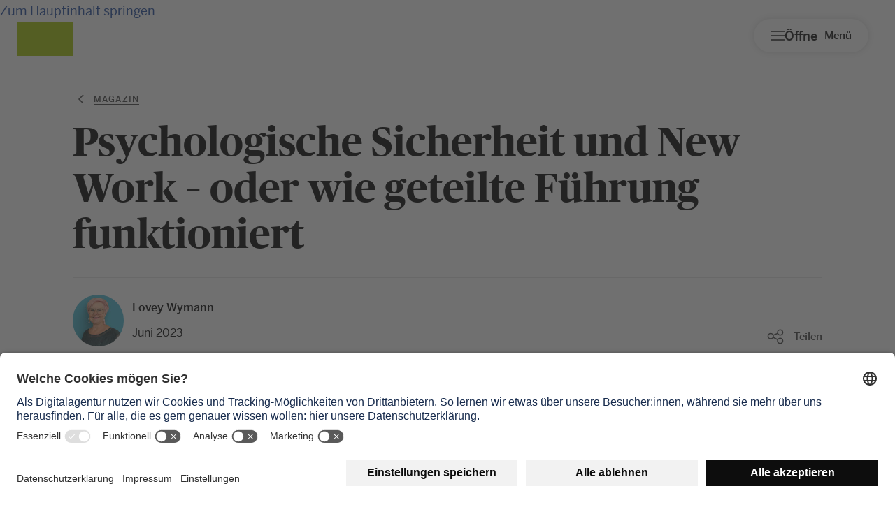

--- FILE ---
content_type: text/html; charset=utf-8
request_url: https://www.unic.com/de/magazin/psychologische-sicherheit-und-new-work
body_size: 47365
content:
<!DOCTYPE html><html class="no-js" lang="de"><head><meta charSet="utf-8"/><meta name="viewport" content="width=device-width"/><title>Psychologische Sicherheit und New Work – Unic</title><meta name="title" content="Psychologische Sicherheit und New Work"/><meta itemProp="name" content="Psychologische Sicherheit und New Work"/><meta name="twitter:title" content="Psychologische Sicherheit und New Work"/><meta property="og:title" content="Psychologische Sicherheit und New Work"/><meta name="description" content="Was brauchen Mitarbeitende und frühere Führungskräfte, wenn die Verantwortung neu geteilt wird? Tipps, worauf Sie bei Shared Governance achten sollten. "/><meta itemProp="description" content="Was brauchen Mitarbeitende und frühere Führungskräfte, wenn die Verantwortung neu geteilt wird? Tipps, worauf Sie bei Shared Governance achten sollten. "/><meta name="twitter:description" content="Was brauchen Mitarbeitende und frühere Führungskräfte, wenn die Verantwortung neu geteilt wird? Tipps, worauf Sie bei Shared Governance achten sollten. "/><meta property="og:description" content="Was brauchen Mitarbeitende und frühere Führungskräfte, wenn die Verantwortung neu geteilt wird? Tipps, worauf Sie bei Shared Governance achten sollten. "/><meta property="og:image" content="https://res.cloudinary.com/unic-cloudinary/f_auto,w_1200,q_auto,c_limit/40-magazin/Psychologische%20Sicherheit%20und%20New%20Work/psychologische_sicherheit_und_newwork"/><meta property="twitter:image" content="https://res.cloudinary.com/unic-cloudinary/f_auto,w_1200,q_auto,c_limit/40-magazin/Psychologische%20Sicherheit%20und%20New%20Work/psychologische_sicherheit_und_newwork"/><meta name="twitter:card" content="summary_large_image"/><meta name="author" content="Unic"/><meta name="twitter:creator" content="Unic"/><meta name="application-name" content="Unic"/><meta name="apple-mobile-web-app-title" content="Unic"/><meta name="apple-mobile-web-app-capable" content="yes"/><link rel="apple-touch-icon" sizes="180x180" href="/apple-touch-icon.png"/><link rel="icon" type="image/png" href="/favicon-32x32.png" sizes="32x32"/><link rel="icon" type="image/png" href="/favicon-16x16.png" sizes="16x16"/><link rel="manifest" href="/manifest.json"/><link rel="mask-icon" href="/safari-pinned-tab.svg" color="#7b7d7d"/><link rel="alternate" type="application/atom+xml" href="/de/atom.xml" hrefLang="de" title="Unic Atom Feed"/><link rel="alternate" type="application/rss+xml" href="/de/rss.xml" hrefLang="de" title="Unic Rss Feed"/><link rel="canonical" href="https://www.unic.com/de/magazin/psychologische-sicherheit-und-new-work"/><link rel="alternate" href="https://www.unic.com/de/magazin/psychologische-sicherheit-und-new-work" hrefLang="de"/><link rel="alternate" href="https://www.unic.com/en/magazine/psychological-security-and-new-work" hrefLang="en"/><meta name="robots" content="index, follow"/><meta name="next-head-count" content="30"/><link data-next-font="size-adjust" rel="preconnect" href="/" crossorigin="anonymous"/><script id="structuredData" type="application/ld+json" data-nscript="beforeInteractive">{"@context":"https://schema.org/","@type":"Article","author":{"@type":"Person","name":"Lovey Wymann"},"datePublished":"2023-06-12T00:00:00.000Z","image":"https://res.cloudinary.com/unic-cloudinary/image/upload/f_auto/q_auto/v1686567406/40-magazin/Psychologische%20Sicherheit%20und%20New%20Work/psychologische_sicherheit_und_newwork.jpg","headline":"Psychologische Sicherheit und New Work – oder wie geteilte Führung funktioniert"}</script><link rel="preload" href="/_next/static/css/d11fae3868301977.css" as="style"/><link rel="stylesheet" href="/_next/static/css/d11fae3868301977.css" data-n-g=""/><link rel="preload" href="/_next/static/css/64f0bf197b47397b.css" as="style"/><link rel="stylesheet" href="/_next/static/css/64f0bf197b47397b.css" data-n-p=""/><link rel="preload" href="/_next/static/css/c278061afc0dffe1.css" as="style"/><link rel="stylesheet" href="/_next/static/css/c278061afc0dffe1.css" data-n-p=""/><link rel="preload" href="/_next/static/css/dab19b52384ee9d0.css" as="style"/><link rel="stylesheet" href="/_next/static/css/dab19b52384ee9d0.css"/><noscript data-n-css=""></noscript><script defer="" nomodule="" src="/_next/static/chunks/polyfills-c67a75d1b6f99dc8.js"></script><script id="usercentrics-cmp" src="https://app.usercentrics.eu/browser-ui/latest/bundle.js" data-settings-id="3yFeyZdjF" data-language="de" defer="" data-nscript="beforeInteractive"></script><script defer="" src="/_next/static/chunks/685.3fbbc904384c0907.js"></script><script defer="" src="/_next/static/chunks/312.92e27b133eae4e3d.js"></script><script src="/_next/static/chunks/webpack-57f63993ffdf3a1c.js" defer=""></script><script src="/_next/static/chunks/framework-ae0d9a59bd94041e.js" defer=""></script><script src="/_next/static/chunks/main-7803724393ff975c.js" defer=""></script><script src="/_next/static/chunks/pages/_app-52c71b6ff4612e81.js" defer=""></script><script src="/_next/static/chunks/702-133215de09c574c2.js" defer=""></script><script src="/_next/static/chunks/32-e61f625e823b7f66.js" defer=""></script><script src="/_next/static/chunks/596-94fb220f30ab79c0.js" defer=""></script><script src="/_next/static/chunks/97-9a2aff4669441459.js" defer=""></script><script src="/_next/static/chunks/pages/%5B...slug%5D-4df687ecdf2a948a.js" defer=""></script><script src="/_next/static/O93nFHqvFgZJrLEPa_Lc2/_buildManifest.js" defer=""></script><script src="/_next/static/O93nFHqvFgZJrLEPa_Lc2/_ssgManifest.js" defer=""></script></head><body><div id="__next"><a href="#main" class="u-visuallyhidden u-visuallyhidden-focusable layout_skiplink">Zum Hauptinhalt springen</a><div class="layout_wrapper" style="--scrollbar-size:0px"><header class="Header_root__hirna" role="banner"><div class="Header_inner__BWOOt"><a class="Logo_root__dul7E" href="/de"><svg xmlns="http://www.w3.org/2000/svg" viewBox="-245.3 406.7 56.6 26.6" class="Logo_symbol__UKrLG" aria-hidden="true"><path d="M-210.4 411.1c.3.2.6.3 1 .3.6 0 1.2-.2 1.6-.7s.6-1.1.6-1.7q0-.9-.6-1.5l-.4-.4h-.1c-.3-.2-.7-.3-1.1-.3-.6 0-1.1.2-1.5.7s-.6 1-.6 1.7c0 .6.2 1.1.6 1.6.1.1.3.2.5.3M-204.9 431.7c-.9 0-2-.3-2.3-1.2-.1-.2-.1-.4-.1-.7v-14.1l-.2-.2c-1 .2-2.3.4-3.9.5h-2.1v1.2c1.5 0 2.9.2 3.1 1.7v10.9c0 1.5-1.3 1.9-2.5 1.9s-2.5-.4-2.5-1.9V421c0-1.7-.4-3-1.2-4.1-.8-1-2.2-1.5-3.9-1.5-2 0-4.1.4-5.9 1.9-.4.4-.8.7-1 1h-.1v-2.4l-.2-.2-5.4.4v1.1c1.1 0 2.4.4 2.5 1.7v9.7c-.1.2-.3.5-.5.7-1.2 1.3-3.9 2.3-5.5 2.1-.8-.1-1.4-.3-2-.9-.5-.6-.8-1.5-.8-2.8v-11.8l-.3-.2-5.4.4v1.1c1.1 0 2.3.3 2.5 1.7v8.7c0 1.9.4 3.3 1.2 4.3q1.2 1.5 3.6 1.5c3.4.1 5-.9 6.3-1.9q.6-.45.9-.9h.1s0 2.3 2.5 2.3h3.1v-1.1c-1 0-2.2-.3-2.4-1.4 0-.1-.1-.3-.1-.5v-9.3s.1-.4.9-1.2c1.4-1.2 3-1.9 4.5-1.9 1.2 0 2 .3 2.5 1 .6.7.9 1.6.9 2.8v8.6c0 1.5-1.3 1.9-2.5 1.9v1.1h16.3zM-190.1 428.4c-.6.9-1.2 1.6-1.9 2.1s-1.7.8-2.8.8c-.8 0-1.5-.2-2.1-.5s-1.2-.8-1.6-1.5c-.9-1.3-1.4-3.1-1.4-5.2 0-1.4.1-2.5.4-3.5s.6-1.8 1-2.3c1-1.3 2.1-1.7 3.3-1.7 1 0 1.6.3 2 .6-.1.2-.2.5-.3.8-.1.5.1 1 .4 1.4s.7.6 1.2.7c.2 0 .4.1.5 0 .3 0 .6-.1.8-.3.4-.3.6-.7.7-1.2s-.1-1-.4-1.4l-.1-.1c-.2-.2-.4-.4-.6-.5-.1-.1-.3-.2-.4-.3-1-.6-2.2-.9-3.8-.9-1.4 0-2.6.2-3.6.7s-1.9 1.2-2.5 2c-.7.8-1.3 1.8-1.6 2.8-.4 1-.6 2.2-.6 3.3q0 4.05 2.1 6.6.75.9 1.8 1.5c1.1.6 2.4 1 4 1 1.3 0 2.6-.4 3.8-1.2s2.2-1.8 3-3.2l.2-.3z"></path></svg><span class="u-visuallyhidden">Startseite</span></a><ul class="Menu_root__WFDvP Header_menu__5kOCu" aria-label="Navigation"><li class="Menu_item__lwZSR"><a class="Menu_link__lnGPJ" href="/de/leistungen">Leistungen</a></li><li class="Menu_item__lwZSR"><a class="Menu_link__lnGPJ" href="/de/branchen">Branchen</a></li><li class="Menu_item__lwZSR"><a class="Menu_link__lnGPJ" href="/de/projekte">Projekte</a></li><li class="Menu_item__lwZSR Menu_active__olFO3" aria-current="page"><a class="Menu_link__lnGPJ" href="/de/magazin">Magazin</a></li><li class="Menu_item__lwZSR"><a class="Menu_link__lnGPJ" href="/de/jobs">Jobs</a></li></ul></div></header><div class="layout_viewport"><div class="layout_document"><main class="layout_main var_ai_assistant" id="main" role="main" tabindex="-1"><div class="PageTitle_root__QGxmd PageTitle_inline__nMlhi withBackgroundImage"><div class="PageTitle_wrapper__aa1y2"><div class="PageTitle_inner__FBGpS container"><div class="PageTitle_keyvisual__BH_o_"><div class="PageTitle_keyvisualInner__gUIte"><span style="box-sizing:border-box;display:block;overflow:hidden;width:initial;height:initial;background:none;opacity:1;border:0;margin:0;padding:0;position:absolute;top:0;left:0;bottom:0;right:0"><img alt="Das Bild zeigt eine Podiumsdiskussion mit insgesamt 4 Personen. Das Thema ist unter anderem NewWork." src="[data-uri]" decoding="async" data-nimg="fill" style="position:absolute;top:0;left:0;bottom:0;right:0;box-sizing:border-box;padding:0;border:none;margin:auto;display:block;width:0;height:0;min-width:100%;max-width:100%;min-height:100%;max-height:100%;object-fit:cover;object-position:50% 50%"/><noscript><img alt="Das Bild zeigt eine Podiumsdiskussion mit insgesamt 4 Personen. Das Thema ist unter anderem NewWork." loading="lazy" decoding="async" data-nimg="fill" style="position:absolute;top:0;left:0;bottom:0;right:0;box-sizing:border-box;padding:0;border:none;margin:auto;display:block;width:0;height:0;min-width:100%;max-width:100%;min-height:100%;max-height:100%;object-fit:cover;object-position:50% 50%" sizes="100vw" srcSet="https://res.cloudinary.com/unic-cloudinary/f_auto,w_655,q_auto,c_limit/40-magazin/Psychologische%20Sicherheit%20und%20New%20Work/psychologische_sicherheit_und_newwork 655w, https://res.cloudinary.com/unic-cloudinary/f_auto,w_960,q_auto,c_limit/40-magazin/Psychologische%20Sicherheit%20und%20New%20Work/psychologische_sicherheit_und_newwork 960w, https://res.cloudinary.com/unic-cloudinary/f_auto,w_1080,q_auto,c_limit/40-magazin/Psychologische%20Sicherheit%20und%20New%20Work/psychologische_sicherheit_und_newwork 1080w, https://res.cloudinary.com/unic-cloudinary/f_auto,w_1312,q_auto,c_limit/40-magazin/Psychologische%20Sicherheit%20und%20New%20Work/psychologische_sicherheit_und_newwork 1312w, https://res.cloudinary.com/unic-cloudinary/f_auto,w_2624,q_auto,c_limit/40-magazin/Psychologische%20Sicherheit%20und%20New%20Work/psychologische_sicherheit_und_newwork 2624w" src="https://res.cloudinary.com/unic-cloudinary/f_auto,w_2624,q_auto,c_limit/40-magazin/Psychologische%20Sicherheit%20und%20New%20Work/psychologische_sicherheit_und_newwork"/></noscript></span></div></div><div class="PageTitle_titleWrapper__Oycn9"><p class="PageTitle_label__A8_8C PageTitle_backlink__CJzaL"><a class="Cta_link__leWDE link Cta_arrow__PeGKz Cta_back__lOlha Cta_root__BRrPs" href="/de/magazin"><span class="Cta_icon_wrapper__fV26m icon"><svg xmlns="http://www.w3.org/2000/svg" width="24" height="24" fill="none"><path d="m18 15-6-6-6 6"></path></svg></span><span class="Cta_text__U4qHX underlined">Magazin</span></a></p><h1 class="PageTitle_title__UBqZQ">Psychologische Sicherheit und New Work – oder wie geteilte Führung funktioniert</h1><div class="PageTitle_meta__hTDYy"><div class="PageTitle_metaImage__2qR71"><span style="box-sizing:border-box;display:inline-block;overflow:hidden;width:initial;height:initial;background:none;opacity:1;border:0;margin:0;padding:0;position:relative;max-width:100%"><span style="box-sizing:border-box;display:block;width:initial;height:initial;background:none;opacity:1;border:0;margin:0;padding:0;max-width:100%"><img style="display:block;max-width:100%;width:initial;height:initial;background:none;opacity:1;border:0;margin:0;padding:0" alt="" aria-hidden="true" src="data:image/svg+xml,%3csvg%20xmlns=%27http://www.w3.org/2000/svg%27%20version=%271.1%27%20width=%27120%27%20height=%27120%27/%3e"/></span><img alt="" src="[data-uri]" decoding="async" data-nimg="intrinsic" style="position:absolute;top:0;left:0;bottom:0;right:0;box-sizing:border-box;padding:0;border:none;margin:auto;display:block;width:0;height:0;min-width:100%;max-width:100%;min-height:100%;max-height:100%;object-fit:cover;object-position:50% 50%"/><noscript><img alt="" loading="lazy" decoding="async" data-nimg="intrinsic" style="position:absolute;top:0;left:0;bottom:0;right:0;box-sizing:border-box;padding:0;border:none;margin:auto;display:block;width:0;height:0;min-width:100%;max-width:100%;min-height:100%;max-height:100%;object-fit:cover;object-position:50% 50%" srcSet="https://res.cloudinary.com/unic-cloudinary/f_auto,w_128,q_auto,c_fill,ar_1/Lovey_Wymann-02 1x, https://res.cloudinary.com/unic-cloudinary/f_auto,w_256,q_auto,c_fill,ar_1/Lovey_Wymann-02 2x" src="https://res.cloudinary.com/unic-cloudinary/f_auto,w_256,q_auto,c_fill,ar_1/Lovey_Wymann-02"/></noscript></span></div><p><strong>Lovey Wymann</strong><span class="PageTitle_metaText__kz2YX">Juni 2023</span></p></div></div></div></div><div class="container"><div class="PageTitle_lead___eLtb underlined-links"><p>Fachleute und Interessierte tauschten sich an einem Afterwork-Event in Bern über psychologische Sicherheit und geteilte Führung aus. Was brauchen Mitarbeitende, aber auch frühere Führungskräfte, wenn die Verantwortung neu geteilt wird? Hier eine Zusammenfassung des Anlasses – und Tipps, worauf Sie bei Shared Governance achten sollten.</p></div></div></div><div class="PageBody_root__QPDy4"><div class="PageBody_inner__wRrkB container"><div class="PageBody_content__H6SE_"><h2 class="richtext" data-anchor-navigation-title="">Klarheit schafft psychologische Sicherheit – psychologische Sicherheit schafft Klarheit </h2><p class="richtext">Serge Bärtschi, Organizational Developer bei Post Schweiz, leitet den Abend mit der Frage ein: Was hindert die Menschen an der Übernahme von Verantwortung?  </p><p class="richtext">Drei Hauptfelder werden benannt: Sie kennen oder verstehen den Purpose nicht, sie haben nicht die nötige Autonomie und allenfalls fehlen ihnen gewisse Fähigkeiten. Daraus folgt: Die Menschen müssen das Ziel verstehen und es erreichen WOLLEN. Sie müssen verstehen, was sie alles tun DÜRFEN – und das nötige Rüstzeug mitbringen oder entwickeln, damit Sie das auch tun KÖNNEN.  </p><p class="richtext">Damit das gelingt, braucht es ein Ansprechen der Erwartungen, eine klare Definition der Governance, grösste Transparenz, eine radikale Stärkenorientierung, die Fähigkeit zur Selbstreflexion und Vertrauen: Vertrauen in den Prozess, in die Menschen und in seine eigenen Fähigkeiten. </p><div class="Section_root__Cj86X Section_layout-TeasersContext__OUULj Section layout-TeasersContext" id="section-10iAoDX5CGeUw0tQdcfV8Z"><div class="Section_inner__CHzCO container"><div class="Section_components__dm_vo container"><div class="Section_component__o6mcG"><div class="Teaser_root__DUdyr Teaser_layout-TeasersContext__vm7_j Teaser"><div class="container Teaser_container__ENXHf"><div class="Teaser_image__uFTMJ"><div class="Teaser_imageInner__DgXxj"><span style="box-sizing:border-box;display:block;overflow:hidden;width:initial;height:initial;background:none;opacity:1;border:0;margin:0;padding:0;position:absolute;top:0;left:0;bottom:0;right:0"><img alt="" src="[data-uri]" decoding="async" data-nimg="fill" style="position:absolute;top:0;left:0;bottom:0;right:0;box-sizing:border-box;padding:0;border:none;margin:auto;display:block;width:0;height:0;min-width:100%;max-width:100%;min-height:100%;max-height:100%;object-fit:cover;object-position:50% 50%"/><noscript><img alt="" loading="lazy" decoding="async" data-nimg="fill" style="position:absolute;top:0;left:0;bottom:0;right:0;box-sizing:border-box;padding:0;border:none;margin:auto;display:block;width:0;height:0;min-width:100%;max-width:100%;min-height:100%;max-height:100%;object-fit:cover;object-position:50% 50%" sizes="100vw" srcSet="https://res.cloudinary.com/unic-cloudinary/f_auto,w_655,q_auto,c_limit/75-stimmung/Menschen/_5D49104-BB_fullHD 655w, https://res.cloudinary.com/unic-cloudinary/f_auto,w_960,q_auto,c_limit/75-stimmung/Menschen/_5D49104-BB_fullHD 960w, https://res.cloudinary.com/unic-cloudinary/f_auto,w_1080,q_auto,c_limit/75-stimmung/Menschen/_5D49104-BB_fullHD 1080w, https://res.cloudinary.com/unic-cloudinary/f_auto,w_1312,q_auto,c_limit/75-stimmung/Menschen/_5D49104-BB_fullHD 1312w, https://res.cloudinary.com/unic-cloudinary/f_auto,w_2624,q_auto,c_limit/75-stimmung/Menschen/_5D49104-BB_fullHD 2624w" src="https://res.cloudinary.com/unic-cloudinary/f_auto,w_2624,q_auto,c_limit/75-stimmung/Menschen/_5D49104-BB_fullHD"/></noscript></span></div></div><div class="Teaser_content__owKyW"><p class="Teaser_label__QCDk3"><span class="Teaser_labelPrefix__pV4LW">Nicole Buri</span>Insights in Unic</p><h3 class="Teaser_title__EkJ4H">Holacracy bei Unic: Vom Abenteuer zum Alltag!</h3><p class="Teaser_abstract__s4uNq">Vor zwei Jahren hat Unic im Rahmen der neuen Strategie das Organisationssystem Holacracy eingeführt. Mit der Unterzeichnung der Holacracy-Verfassung am 2. April 2017 haben wir gemeinsam ein Abenteuer initiiert, das heute unseren Alltag prägt.</p><a class="Cta_link__leWDE link Teaser_link__mI13X Cta_arrow__PeGKz Cta_hideText__6K1dy Cta_root__BRrPs" href="/de/magazin/vom-abenteuer-zum-alltag"><span class="Cta_icon_wrapper__fV26m icon"><svg xmlns="http://www.w3.org/2000/svg" width="43" height="18" fill="none"><path d="M42 9H0m42 0-8 8m8-8-8-8"></path></svg></span><span class="u-visuallyhidden Cta_text__U4qHX">Holacracy bei Unic: Vom Abenteuer zum Alltag!</span></a></div></div></div></div></div></div></div><h2 class="richtext" data-anchor-navigation-title="">Die Forschung gibt ihm recht: </h2><p class="richtext">Im <a target="_blank" rel="noreferrer" href="https://rework.withgoogle.com/en/guides/understanding-team-effectiveness#introduction">Google Aristotle Project</a> wurden in einer zweijährigen Studie 180 Teams auf ihre Teameffektivität untersucht. Ausschlaggebend für den Erfolg war weniger die Teamzusammensetzung, sondern die Art und Weise der Zusammenarbeit. 5 Säulen, welche die leistungsstarken Teams tragen, wurden identifiziert: </p><ul class="richtext"><li class=""><p class="richtext">Psychologische Sicherheit </p></li><li class=""><p class="richtext">Zuverlässigkeit </p></li><li class=""><p class="richtext">Struktur &amp; Übersicht </p></li><li class=""><p class="richtext">Sinn </p></li><li class=""><p class="richtext">Wirkung </p></li></ul><p class="richtext">Eine besondere Bedeutung kommt diesen tragenden Säulen zu, wenn sich Aufgabenbereiche oder Herausforderungen von Menschen von Grund auf ändern und die innere Unsicherheit sehr gross ist. </p><p class="richtext">Andrea Hofmann, Transformationsmanagerin bei WKS KV Bildung, nahm den Faden auf und spann ihn weiter: </p><h2 class="richtext" data-anchor-navigation-title="">Verstehen durch Erleben </h2><p class="richtext">Die <a target="_blank" rel="noreferrer" href="https://www.kfmv.ch/ueber-uns/engagement/reform-kv-lehre?gclid=Cj0KCQjwjryjBhD0ARIsAMLvnF99kPi2ejBlHpAI2M176ChbMAMqrKimhHUE9ItH8oyReAwKklN2SfcaAgznEALw_wcB">Reform der KV-Ausbildung</a> hat das Selbstverständnis der Lehrpersonen massiv erschüttert. Statt Wissensvermittlung und Auftragserteilung soll der Unterricht nun aus Lernbegleitung. Coaching und Co-Creation bestehen; die Vorbereitung leisten nicht sie als Fachexpert:innen, in unabhängigen Zeitrahmen, sondern sie erfolgt ebenfalls in Co-Creation, durch Synchronisierung mit der Gruppe. Zur Vorbereitung hat die Schule Kreise geschaffen, in dem die neuen Unterrichtseinheiten genau so erarbeitet wurden: Durch Co-Kreation, in agilem Setting und mit entsprechenden Rollen. &quot;Erfahrungswelt in Action&quot; nannte sich das Projekt und bot die Gelegenheit, gemeinsam zu debattieren, voneinander zu lernen, sich in neue Situationen zu begeben und eine neue Lern- und Fehlerkultur zu entwickeln. </p><h3 class="richtext"><b>Ihr Fazit: </b></h3><ul class="richtext"><li class=""><p class="richtext">Lernen durch Erfahren ist wirksam und nachhaltig. </p></li><li class=""><p class="richtext">Rollen-Setting hilft beim Reflektieren und Einnehmen von Coaching-Haltung.  </p></li><li class=""><p class="richtext">Lern- und Fehlerkultur kann und sollte aktiv thematisiert und gelebt werden. </p></li></ul><p class="richtext">Natürlich sei nicht alles reibungslos verlaufen … aber gemäss Astrid Blunschi Balmer von der CEO Unit Transformation der Baloise, ist das genau richtig. Oder, wie sie sagt: </p><h2 class="richtext" data-anchor-navigation-title="">Jede Spannung ist ein Geschenk </h2><p class="richtext">Die verteilte Führung fördert Eigenverantwortung und die Entscheidungsfindung. Entsprechend fordert sie die Menschen auf: «Mention your Tension!» Diese werden ernst genommen, als etwas Positives gesehen und im dafür vorgesehenen Meeting unter klaren Strukturen thematisiert. </p><p class="richtext">Dass die Menschen sich auch trauen, ihre Spannungen anzusprechen, dafür sorgen nicht nur klare Strukturen, sondern auch Prinzipien, auf die man sich geeinigt hat. </p><p class="richtext"><b>Hier einige Beispiele:</b></p><ul class="richtext"><li class=""><p class="richtext">Vertrauen ist unser zentraler Wert in der Zusammenarbeit. </p></li><li class=""><p class="richtext">Keiner von uns ist befugt, anderen Weisungen zu erteilen, ausser in seiner Rolle als Arbeitgeber:in. </p></li><li class=""><p class="richtext">Wir arbeiten transparent, tauschen Informationen angemessen und proaktiv aus. </p></li><li class=""><p class="richtext">Im Zweifelsfall entscheiden wir uns, Kolleg:innen zu vertrauen. </p></li><li class=""><p class="richtext">Wir nutzen ungünstige Entscheidungen, auch Fehler genannt, konstruktiv als Lernchance. </p></li></ul><p class="richtext">Der Austausch bei der anschliessenden Podiumsrunde und beim Apéro war intensiv und konstruktiv. Wir sind gespannt, wie die Teilnehmenden die Gedanken ins eigene Unternehmen tragen und sich für psychische Gesundheit einsetzen. Die folgenden Tipps dürften dabei helfen: </p><h2 class="richtext" data-anchor-navigation-title="">Tipps fürs eigene Unternehmen </h2><p class="richtext"><br/><b>Damit Mitarbeiter:innen tatsächlich </b></p><ul class="richtext"><li class=""><p class="richtext">ihre Spannungen einbringen, </p></li><li class=""><p class="richtext">ihre Rollen eigenständig ausüben und darin Verantwortung für Entscheidungen übernehmen, </p></li><li class=""><p class="richtext">sich in Meetings engagieren und </p></li><li class=""><p class="richtext">verteilte Führung die Kraft entwickeln kann, </p></li></ul><p class="richtext"><b>braucht es die Sicherheit, dass </b></p><ul class="richtext"><li class=""><p class="richtext">Kritik und Bedürfnisse (Spannungen) offen geäussert werden dürfen und zur Verbesserung genutzt werden; </p></li><li class=""><p class="richtext">Vertrauenspersonen/Vertrauensgruppen vorhanden sind; </p></li><li class=""><p class="richtext">im Falle eines Fehlers keine negativen Konsequenzen entstehen;  </p></li><li class=""><p class="richtext">Konflikte und Reibungen zur Weiterentwicklung von Personen und System gewollt sind; </p></li><li class=""><p class="richtext">Und das Modell seine Kraft entwickeln darf und nicht übersteuert wird. </p></li></ul><div class="Section_root__Cj86X Section_layout-TeasersReduced__wGV0D Section layout-TeasersReduced" id="section-TgREv9G0jr8hrE66wQqN8"><div class="Section_inner__CHzCO container"><h2 class="Section_title__4ozmE">Mehr zum Thema New Work</h2><div class="Section_components__dm_vo container"><div class="Animation_root__6g8Hl Animation_position__svrcz Section_component__o6mcG" style="--order:0ms"><div class="Teaser_root__DUdyr Teaser_layout-TeasersReduced__3YyX2 Teaser"><div class="container Teaser_container__ENXHf"><div class="Teaser_image__uFTMJ"><div class="Teaser_imageInner__DgXxj"><span style="box-sizing:border-box;display:block;overflow:hidden;width:initial;height:initial;background:none;opacity:1;border:0;margin:0;padding:0;position:absolute;top:0;left:0;bottom:0;right:0"><img alt="Nicole Schenk, New-Work-Spezialistin bei Unic, schaut lächelnd aufs Notebook." src="[data-uri]" decoding="async" data-nimg="fill" style="position:absolute;top:0;left:0;bottom:0;right:0;box-sizing:border-box;padding:0;border:none;margin:auto;display:block;width:0;height:0;min-width:100%;max-width:100%;min-height:100%;max-height:100%;object-fit:cover;object-position:50% 50%"/><noscript><img alt="Nicole Schenk, New-Work-Spezialistin bei Unic, schaut lächelnd aufs Notebook." loading="lazy" decoding="async" data-nimg="fill" style="position:absolute;top:0;left:0;bottom:0;right:0;box-sizing:border-box;padding:0;border:none;margin:auto;display:block;width:0;height:0;min-width:100%;max-width:100%;min-height:100%;max-height:100%;object-fit:cover;object-position:50% 50%" sizes="(max-width: 45rem) 100vw, 50vw" srcSet="https://res.cloudinary.com/unic-cloudinary/f_auto,w_384,q_auto,c_limit/40-magazin/8-Schritte-Transformationsmodell-New-Work/nicoleschenk-8schritte-header-uniccom 384w, https://res.cloudinary.com/unic-cloudinary/f_auto,w_655,q_auto,c_limit/40-magazin/8-Schritte-Transformationsmodell-New-Work/nicoleschenk-8schritte-header-uniccom 655w, https://res.cloudinary.com/unic-cloudinary/f_auto,w_960,q_auto,c_limit/40-magazin/8-Schritte-Transformationsmodell-New-Work/nicoleschenk-8schritte-header-uniccom 960w, https://res.cloudinary.com/unic-cloudinary/f_auto,w_1080,q_auto,c_limit/40-magazin/8-Schritte-Transformationsmodell-New-Work/nicoleschenk-8schritte-header-uniccom 1080w, https://res.cloudinary.com/unic-cloudinary/f_auto,w_1312,q_auto,c_limit/40-magazin/8-Schritte-Transformationsmodell-New-Work/nicoleschenk-8schritte-header-uniccom 1312w, https://res.cloudinary.com/unic-cloudinary/f_auto,w_2624,q_auto,c_limit/40-magazin/8-Schritte-Transformationsmodell-New-Work/nicoleschenk-8schritte-header-uniccom 2624w" src="https://res.cloudinary.com/unic-cloudinary/f_auto,w_2624,q_auto,c_limit/40-magazin/8-Schritte-Transformationsmodell-New-Work/nicoleschenk-8schritte-header-uniccom"/></noscript></span></div></div><div class="Teaser_content__owKyW"><p class="Teaser_label__QCDk3"><span class="Teaser_labelPrefix__pV4LW">Nicole Schenk</span>Dezember 2025</p><h3 class="Teaser_title__EkJ4H">Schritt für Schritt auf dem Weg zu &quot;New Work&quot;</h3><p class="Teaser_abstract__s4uNq">Der Weg ins Abenteuer &quot;New Work&quot; läuft typischerweise in 8 Stationen. Erfahren Sie, welche das sind und wie sie diese erfolgreich meistern. </p><a class="Cta_link__leWDE link Teaser_link__mI13X Cta_arrow__PeGKz Cta_hideText__6K1dy Cta_root__BRrPs" href="/de/magazin/8-schritte-modell-new-work"><span class="Cta_icon_wrapper__fV26m icon"><svg xmlns="http://www.w3.org/2000/svg" width="43" height="18" fill="none"><path d="M42 9H0m42 0-8 8m8-8-8-8"></path></svg></span><span class="u-visuallyhidden Cta_text__U4qHX">Schritt für Schritt auf dem Weg zu &quot;New Work&quot;</span></a><div class="Teaser_author__jtyIO"><div class="Teaser_authorImage__nPXPw"><span style="box-sizing:border-box;display:inline-block;overflow:hidden;width:initial;height:initial;background:none;opacity:1;border:0;margin:0;padding:0;position:relative;max-width:100%"><span style="box-sizing:border-box;display:block;width:initial;height:initial;background:none;opacity:1;border:0;margin:0;padding:0;max-width:100%"><img style="display:block;max-width:100%;width:initial;height:initial;background:none;opacity:1;border:0;margin:0;padding:0" alt="" aria-hidden="true" src="data:image/svg+xml,%3csvg%20xmlns=%27http://www.w3.org/2000/svg%27%20version=%271.1%27%20width=%27120%27%20height=%27120%27/%3e"/></span><img alt="Nicole Schenk" src="[data-uri]" decoding="async" data-nimg="intrinsic" style="position:absolute;top:0;left:0;bottom:0;right:0;box-sizing:border-box;padding:0;border:none;margin:auto;display:block;width:0;height:0;min-width:100%;max-width:100%;min-height:100%;max-height:100%"/><noscript><img alt="Nicole Schenk" loading="lazy" decoding="async" data-nimg="intrinsic" style="position:absolute;top:0;left:0;bottom:0;right:0;box-sizing:border-box;padding:0;border:none;margin:auto;display:block;width:0;height:0;min-width:100%;max-width:100%;min-height:100%;max-height:100%" srcSet="https://res.cloudinary.com/unic-cloudinary/image/upload/f_auto,w_128,q_auto,c_fill,ar_1/holaspirit/d/d62118ecda37d8e4a8fa83df0be688248d104fcd.png 1x, https://res.cloudinary.com/unic-cloudinary/image/upload/f_auto,w_256,q_auto,c_fill,ar_1/holaspirit/d/d62118ecda37d8e4a8fa83df0be688248d104fcd.png 2x" src="https://res.cloudinary.com/unic-cloudinary/image/upload/f_auto,w_256,q_auto,c_fill,ar_1/holaspirit/d/d62118ecda37d8e4a8fa83df0be688248d104fcd.png"/></noscript></span></div><p class="Teaser_authorText___C6Rs"><strong>Nicole Schenk</strong></p></div></div></div></div></div><div class="Animation_root__6g8Hl Animation_position__svrcz Section_component__o6mcG" style="--order:200ms"><div class="Teaser_root__DUdyr Teaser_layout-TeasersReduced__3YyX2 Teaser"><div class="container Teaser_container__ENXHf"><div class="Teaser_image__uFTMJ"><div class="Teaser_imageInner__DgXxj"><span style="box-sizing:border-box;display:block;overflow:hidden;width:initial;height:initial;background:none;opacity:1;border:0;margin:0;padding:0;position:absolute;top:0;left:0;bottom:0;right:0"><img alt="Porträt Nadine Schlegel, Human Resources, Unic" src="[data-uri]" decoding="async" data-nimg="fill" style="position:absolute;top:0;left:0;bottom:0;right:0;box-sizing:border-box;padding:0;border:none;margin:auto;display:block;width:0;height:0;min-width:100%;max-width:100%;min-height:100%;max-height:100%;object-fit:cover;object-position:50% 50%"/><noscript><img alt="Porträt Nadine Schlegel, Human Resources, Unic" loading="lazy" decoding="async" data-nimg="fill" style="position:absolute;top:0;left:0;bottom:0;right:0;box-sizing:border-box;padding:0;border:none;margin:auto;display:block;width:0;height:0;min-width:100%;max-width:100%;min-height:100%;max-height:100%;object-fit:cover;object-position:50% 50%" sizes="(max-width: 45rem) 100vw, 50vw" srcSet="https://res.cloudinary.com/unic-cloudinary/f_auto,w_384,q_auto,c_limit/50-authors/Nadine-Schlegel-1_mjzytv 384w, https://res.cloudinary.com/unic-cloudinary/f_auto,w_655,q_auto,c_limit/50-authors/Nadine-Schlegel-1_mjzytv 655w, https://res.cloudinary.com/unic-cloudinary/f_auto,w_960,q_auto,c_limit/50-authors/Nadine-Schlegel-1_mjzytv 960w, https://res.cloudinary.com/unic-cloudinary/f_auto,w_1080,q_auto,c_limit/50-authors/Nadine-Schlegel-1_mjzytv 1080w, https://res.cloudinary.com/unic-cloudinary/f_auto,w_1312,q_auto,c_limit/50-authors/Nadine-Schlegel-1_mjzytv 1312w, https://res.cloudinary.com/unic-cloudinary/f_auto,w_2624,q_auto,c_limit/50-authors/Nadine-Schlegel-1_mjzytv 2624w" src="https://res.cloudinary.com/unic-cloudinary/f_auto,w_2624,q_auto,c_limit/50-authors/Nadine-Schlegel-1_mjzytv"/></noscript></span></div></div><div class="Teaser_content__owKyW"><p class="Teaser_label__QCDk3"><span class="Teaser_labelPrefix__pV4LW">Nadine Schlegel</span>Februar 2022</p><h3 class="Teaser_title__EkJ4H">«Die Macht der kleinen Schritte»</h3><p class="Teaser_abstract__s4uNq">Dieses Interview von Dave Husi mit Nadine Schlegel erschien im Februar 2022 in der Zeitschrift personalSCHWEIZ. Mit deren freundlichen Genehmigung dürfen wir den Text hier veröffentlichen. </p><a class="Cta_link__leWDE link Teaser_link__mI13X Cta_arrow__PeGKz Cta_hideText__6K1dy Cta_root__BRrPs" href="/de/magazin/die-macht-der-kleinen-schritte"><span class="Cta_icon_wrapper__fV26m icon"><svg xmlns="http://www.w3.org/2000/svg" width="43" height="18" fill="none"><path d="M42 9H0m42 0-8 8m8-8-8-8"></path></svg></span><span class="u-visuallyhidden Cta_text__U4qHX">«Die Macht der kleinen Schritte»</span></a><div class="Teaser_author__jtyIO"><div class="Teaser_authorImage__nPXPw"><span style="box-sizing:border-box;display:inline-block;overflow:hidden;width:initial;height:initial;background:none;opacity:1;border:0;margin:0;padding:0;position:relative;max-width:100%"><span style="box-sizing:border-box;display:block;width:initial;height:initial;background:none;opacity:1;border:0;margin:0;padding:0;max-width:100%"><img style="display:block;max-width:100%;width:initial;height:initial;background:none;opacity:1;border:0;margin:0;padding:0" alt="" aria-hidden="true" src="data:image/svg+xml,%3csvg%20xmlns=%27http://www.w3.org/2000/svg%27%20version=%271.1%27%20width=%27120%27%20height=%27120%27/%3e"/></span><img alt="Porträt Nadine Schlegel, Human Resources, Unic" src="[data-uri]" decoding="async" data-nimg="intrinsic" style="position:absolute;top:0;left:0;bottom:0;right:0;box-sizing:border-box;padding:0;border:none;margin:auto;display:block;width:0;height:0;min-width:100%;max-width:100%;min-height:100%;max-height:100%;object-fit:cover;object-position:50% 50%"/><noscript><img alt="Porträt Nadine Schlegel, Human Resources, Unic" loading="lazy" decoding="async" data-nimg="intrinsic" style="position:absolute;top:0;left:0;bottom:0;right:0;box-sizing:border-box;padding:0;border:none;margin:auto;display:block;width:0;height:0;min-width:100%;max-width:100%;min-height:100%;max-height:100%;object-fit:cover;object-position:50% 50%" srcSet="https://res.cloudinary.com/unic-cloudinary/f_auto,w_128,q_auto,c_fill,ar_1/50-authors/Nadine_Schlegel 1x, https://res.cloudinary.com/unic-cloudinary/f_auto,w_256,q_auto,c_fill,ar_1/50-authors/Nadine_Schlegel 2x" src="https://res.cloudinary.com/unic-cloudinary/f_auto,w_256,q_auto,c_fill,ar_1/50-authors/Nadine_Schlegel"/></noscript></span></div><p class="Teaser_authorText___C6Rs"><strong>Nadine Schlegel</strong></p></div></div></div></div></div></div></div></div><div class="Section_root__Cj86X Section_layout-Contact__AdKLt Section layout-Contact Section_themed__8gwLj themed withBackground" style="--theme-color-primary:#81CCB2;--theme-color-secondary:#81CCB2;--theme-color-text:inherit" id="section-3gdIYIeblFCiKC2r593LaQ"><div class="Section_inner__CHzCO container"><div class="Section_children__POZiI"><div class="Contact_root__w_wUW Contact_withImages__K_02t Contact_moreImages__WBZR0 Contact_default__eCc2z Contact" id="contact-3paefEmjRnAldiq0zCgP5i"><div class="container Contact_container__KZnxh"><div class="Contact_content__Sjs8C"><h2 class="Contact_title__MZs0r">Wir sind da für Sie!</h2><div class="Contact_buttons__UAPbM"><div class="Contact_buttons_inner__gjfbU"><a class="Cta_button__TtxtT button Contact_button__CSuTh Cta_large__Scsk5 Cta_customIcon__LQ5QB Cta_root__BRrPs" href="mailto:projektanfragen.ch@unic.com"><span class="Cta_text__U4qHX">projektanfragen.ch@unic.com</span></a><a class="Cta_button__TtxtT button Contact_button__CSuTh Cta_large__Scsk5 Cta_secondary__n0OuZ Cta_customIcon__LQ5QB Cta_root__BRrPs" href="tel:+4131560 16 16"><span class="Cta_text__U4qHX">+41 31 560 16 16</span></a></div></div><div class="Contact_text__RYO4Y"><p>Interessieren Sie sich für die Einführung von New Work Arbeitsmodellen oder wünschen Unterstützung bei der Umsetzung der Einführung? Wir sind für Sie da.</p></div></div><div class="Contact_images__IYcwe"><div class="Contact_images_inner__z0MVv"><div class="Contact_image__4jNu_"><figure class="Contact_image_inner__RT8MX"><span style="box-sizing:border-box;display:inline-block;overflow:hidden;width:initial;height:initial;background:none;opacity:1;border:0;margin:0;padding:0;position:relative;max-width:100%"><span style="box-sizing:border-box;display:block;width:initial;height:initial;background:none;opacity:1;border:0;margin:0;padding:0;max-width:100%"><img style="display:block;max-width:100%;width:initial;height:initial;background:none;opacity:1;border:0;margin:0;padding:0" alt="" aria-hidden="true" src="data:image/svg+xml,%3csvg%20xmlns=%27http://www.w3.org/2000/svg%27%20version=%271.1%27%20width=%27320%27%20height=%27320%27/%3e"/></span><img alt="" src="[data-uri]" decoding="async" data-nimg="intrinsic" class="Contact_image__4jNu_" style="position:absolute;top:0;left:0;bottom:0;right:0;box-sizing:border-box;padding:0;border:none;margin:auto;display:block;width:0;height:0;min-width:100%;max-width:100%;min-height:100%;max-height:100%;object-fit:cover;object-position:50% 50%"/><noscript><img alt="" loading="lazy" decoding="async" data-nimg="intrinsic" style="position:absolute;top:0;left:0;bottom:0;right:0;box-sizing:border-box;padding:0;border:none;margin:auto;display:block;width:0;height:0;min-width:100%;max-width:100%;min-height:100%;max-height:100%;object-fit:cover;object-position:50% 50%" class="Contact_image__4jNu_" srcSet="https://res.cloudinary.com/unic-cloudinary/f_auto,w_384,q_auto,c_fill,ar_1/Ivo-Baettig 1x, https://res.cloudinary.com/unic-cloudinary/f_auto,w_655,q_auto,c_fill,ar_1/Ivo-Baettig 2x" src="https://res.cloudinary.com/unic-cloudinary/f_auto,w_655,q_auto,c_fill,ar_1/Ivo-Baettig"/></noscript></span><figcaption class="Contact_caption__1H692">Ivo Bättig</figcaption></figure></div><div class="Contact_image__4jNu_"><figure class="Contact_image_inner__RT8MX"><span style="box-sizing:border-box;display:inline-block;overflow:hidden;width:initial;height:initial;background:none;opacity:1;border:0;margin:0;padding:0;position:relative;max-width:100%"><span style="box-sizing:border-box;display:block;width:initial;height:initial;background:none;opacity:1;border:0;margin:0;padding:0;max-width:100%"><img style="display:block;max-width:100%;width:initial;height:initial;background:none;opacity:1;border:0;margin:0;padding:0" alt="" aria-hidden="true" src="data:image/svg+xml,%3csvg%20xmlns=%27http://www.w3.org/2000/svg%27%20version=%271.1%27%20width=%27320%27%20height=%27320%27/%3e"/></span><img alt="Sandro Dönni" src="[data-uri]" decoding="async" data-nimg="intrinsic" class="Contact_image__4jNu_" style="position:absolute;top:0;left:0;bottom:0;right:0;box-sizing:border-box;padding:0;border:none;margin:auto;display:block;width:0;height:0;min-width:100%;max-width:100%;min-height:100%;max-height:100%;object-fit:cover;object-position:50% 50%"/><noscript><img alt="Sandro Dönni" loading="lazy" decoding="async" data-nimg="intrinsic" style="position:absolute;top:0;left:0;bottom:0;right:0;box-sizing:border-box;padding:0;border:none;margin:auto;display:block;width:0;height:0;min-width:100%;max-width:100%;min-height:100%;max-height:100%;object-fit:cover;object-position:50% 50%" class="Contact_image__4jNu_" srcSet="https://res.cloudinary.com/unic-cloudinary/f_auto,w_384,q_auto,c_fill,ar_1/50-authors/sandro_doenni1 1x, https://res.cloudinary.com/unic-cloudinary/f_auto,w_655,q_auto,c_fill,ar_1/50-authors/sandro_doenni1 2x" src="https://res.cloudinary.com/unic-cloudinary/f_auto,w_655,q_auto,c_fill,ar_1/50-authors/sandro_doenni1"/></noscript></span><figcaption class="Contact_caption__1H692">Sandro Doenni</figcaption></figure></div></div></div></div></div></div><div class="Section_components__dm_vo container"></div></div></div></div></div></div></main><footer class="Footer_root__v1ovY"><h2 class="u-visuallyhidden">Footer</h2><div class="container"><div class="Footer_links__xHnvg"><div class="LinkList_root__wAgB1 LinkList_footer___fZmP"><div class="LinkList_inner__IkQq0"><h3 class="VisuallyHiddenText_root__lfMbn">Metanavigation</h3><ul class="LinkList_items__T1D_1"><li class="LinkList_item__H2X4I"><a class="Cta_link__leWDE link LinkList_link__s_YAn Cta_darkBg__p6wOx Cta_root__BRrPs" href="/de/ueber-uns"><span class="Cta_text__U4qHX underlined">Über uns</span></a></li><li class="LinkList_item__H2X4I"><a class="Cta_link__leWDE link LinkList_link__s_YAn Cta_darkBg__p6wOx Cta_root__BRrPs" href="/de/partner"><span class="Cta_text__U4qHX underlined">Partner</span></a></li><li class="LinkList_item__H2X4I"><a class="Cta_link__leWDE link LinkList_link__s_YAn Cta_darkBg__p6wOx Cta_root__BRrPs" href="/de/ueber-uns/kontakt"><span class="Cta_text__U4qHX underlined">Kontakt</span></a></li></ul></div></div><ul class="Footer_languages__p8Kz_"><li class="Footer_language__afr19 Footer_active__dC1q4" aria-current="true"><span class="Footer_languageLink__T2zuS">Deutsch</span></li><li class="Footer_language__afr19"><a class="Footer_languageLink__T2zuS" lang="en" hrefLang="en" href="/en/magazine/psychological-security-and-new-work">English</a></li></ul></div><h3 class="Footer_newsletter_title__EKn6J">Newsletter abonnieren</h3><p class="Footer_newsletter_lead__aPf8m">Erhalten Sie einmal im Monat spannende Einblicke in unsere Projekte und Erfolgsgeschichten.</p><div class="Footer_newsletter_registration__SwiU8"><div class="Form_root__4w3gn Form_isInverted__6dFOQ Form_newsletter__cxulJ"><form class="Form_inner__jUyft" action="/api/form" method="POST" novalidate=""><input type="hidden" name="formId" value="newsletterShort"/><input type="hidden" name="locale" value="de"/><input type="hidden" name="Settings.Page" value="/de/magazin/psychologische-sicherheit-und-new-work?nxtPslug=magazin%2Fpsychologische-sicherheit-und-new-work"/><input type="hidden" name="Settings.UtmParameters" value=""/><fieldset class="Form_consent__pVknf underlined-links"><legend>Darf <a href="https://www.google.com/recaptcha/about/">Google reCAPTCHA</a> erfahren, dass Sie dieses Formular abschicken? Falls Sie damit nicht einverstanden sind, schreiben Sie uns bitte an <a href="mailto:info@unic.com">info@unic.com</a>. Dann können wir Ihr Anliegen (Whitepaper-Bestellung, Newsletter-Anmeldung, Kontakt etc.) per E-Mail bearbeiten.</legend><div class="FormField_root__NdGkv FormField_isInverted__iImfk FormField_isToggle__nwnki FormField_dirty__kmDZc FormField_checkbox__GLGXv"><div class="FormField_inner__oOR1S"><input name="cmp" id="newsletterShort-undefined-cmp" label="Zustimmen" type="checkbox" modifiers="[object Object]" class="FormField_field__XX84f" aria-describedby="" aria-invalid="false" value="true"/><label class="FormField_label__WCbgW underlined-links" for="newsletterShort-undefined-cmp">Zustimmen</label></div></div></fieldset><ul><li class="Form_row__hgGOi"><div class="Form_field__cNxSg"><div class="FormField_root__NdGkv FormField_isInverted__iImfk FormField_disabled__LkZ3j"><div class="FormField_inner__oOR1S"><label class="FormField_label__WCbgW underlined-links" for="newsletterShort-email">E-Mail *</label><input name="email" id="newsletterShort-email" type="email" label="E-Mail" required="" modifiers="[object Object]" disabled="" class="FormField_field__XX84f" aria-describedby="" aria-invalid="false" value=""/></div></div></div></li><li class="Form_row__hgGOi"><div class="Form_field__cNxSg"><div class="FormField_root__NdGkv FormField_isInverted__iImfk u-visuallyhidden FormField_disabled__LkZ3j FormField_checkbox__GLGXv FormField_longLabel__vD0L6"><div class="FormField_inner__oOR1S"><input name="Disclaimer" id="newsletterShort-Disclaimer" type="checkbox" label="Ich möchte den Unic Newsletter abonnieren. (Um den Newsletter zu erhalten, fehlt noch ein Klick im Bestätigungs-E-Mail, welches ich von Unic erhalte). Ich kann mich jederzeit über einen Abmeldelink abmelden. Meine Newsletter-Daten werden in Unics CRM-System Microsoft Dynamics 365 Sales &amp; Marketing mit meinen Kontaktdaten aus Projektanfragen und bestehenden Beziehungen verknüpft. Beim Versand des Newsletters erhebt Unic erfolgte Öffnungen und Klicks des Newsletters mit der Absicht, die Inhalte und den Newsletter zu verbessern. Ich habe die Informationen zur Verarbeitung meiner Daten in der &lt;a href=&quot;/de/datenschutz&quot;&gt;Datenschutzerklärung&lt;/a&gt; gelesen und bin damit einverstanden." required="" modifiers="[object Object]" disabled="" class="FormField_field__XX84f" aria-describedby="" aria-invalid="false" value=""/><label class="FormField_label__WCbgW underlined-links" for="newsletterShort-Disclaimer">Ich möchte den Unic Newsletter abonnieren. (Um den Newsletter zu erhalten, fehlt noch ein Klick im Bestätigungs-E-Mail, welches ich von Unic erhalte). Ich kann mich jederzeit über einen Abmeldelink abmelden. Meine Newsletter-Daten werden in Unics CRM-System Microsoft Dynamics 365 Sales & Marketing mit meinen Kontaktdaten aus Projektanfragen und bestehenden Beziehungen verknüpft. Beim Versand des Newsletters erhebt Unic erfolgte Öffnungen und Klicks des Newsletters mit der Absicht, die Inhalte und den Newsletter zu verbessern. Ich habe die Informationen zur Verarbeitung meiner Daten in der <a href="/de/datenschutz">Datenschutzerklärung</a> gelesen und bin damit einverstanden. *</label></div></div></div></li></ul><div class="Form_submitWrapper___c_k4"><button class="Cta_button__TtxtT button Form_submit__Bxy3Q Cta_large__Scsk5 Cta_darkBg__p6wOx Cta_root__BRrPs" type="submit" disabled=""><span class="Cta_text__U4qHX">Anmelden</span></button></div></form></div></div><div class="Footer_bottom__1trOp"><h3 class="u-visuallyhidden">Social Media Links</h3><ul class="SocialList_root__rRW6_ Footer_social__ZBgR2"><li class="SocialList_item__iyC_o"><a href="https://www.linkedin.com/company/unic/mycompany/" class="SocialList_link__RJm1L" target="_blank" rel="noreferrer"><svg xmlns="http://www.w3.org/2000/svg" width="24" height="22" fill="none" aria-hidden="true"><path d="M6.046 2.558C6.014 1.106 4.976 0 3.289 0 1.603 0 .5 1.106.5 2.558c0 1.423 1.07 2.56 2.725 2.56h.031c1.72 0 2.79-1.137 2.79-2.56m-.325 4.583H.791v14.811h4.93zm12.103-.348c3.244 0 5.676 2.117 5.676 6.667v8.493h-4.93v-7.925c0-1.99-.713-3.348-2.498-3.348-1.362 0-2.173.915-2.53 1.8-.13.316-.162.758-.162 1.2v8.273H8.45s.065-13.422 0-14.812h4.93V9.24c.655-1.008 1.826-2.446 4.444-2.446" clip-rule="evenodd"></path></svg><span class="u-visuallyhidden">LinkedIn</span></a></li><li class="SocialList_item__iyC_o"><a href="https://github.com/unic" class="SocialList_link__RJm1L" target="_blank" rel="noreferrer"><svg xmlns="http://www.w3.org/2000/svg" width="25" height="24" fill="none" aria-hidden="true"><path d="M12.463 1C5.858 1 .5 6.067.5 12.313c0 4.997 3.45 9.231 8.147 10.758.587.07.807-.278.807-.555v-1.944c-3.303.695-4.037-1.526-4.037-1.526-.513-1.32-1.32-1.666-1.32-1.666-1.102-.694.073-.694.073-.694 1.174.07 1.835 1.18 1.835 1.18 1.1 1.735 2.789 1.249 3.45.971.073-.763.44-1.249.733-1.527-2.642-.277-5.431-1.249-5.431-5.621 0-1.25.44-2.222 1.248-3.054-.074-.209-.514-1.388.146-2.915 0 0 1.028-.278 3.303 1.18.954-.278 1.982-.348 3.01-.348s2.054.14 3.008.347c2.276-1.457 3.303-1.18 3.303-1.18.66 1.528.22 2.707.147 2.985.734.763 1.248 1.805 1.248 3.054 0 4.372-2.79 5.275-5.432 5.552.44.347.808 1.041.808 2.082v3.124c0 .277.22.624.807.555 4.77-1.527 8.147-5.76 8.147-10.758C24.427 6.067 19.069 1 12.463 1" clip-rule="evenodd"></path></svg><span class="u-visuallyhidden">Github</span></a></li><li class="SocialList_item__iyC_o"><a href="https://www.facebook.com/unic/" class="SocialList_link__RJm1L" target="_blank" rel="noreferrer"><svg xmlns="http://www.w3.org/2000/svg" width="25" height="24" fill="none" aria-hidden="true"><path d="M19.068 7.362h-4.324v-1.89c0-.969.643-1.198 1.094-1.198h2.603V.011L14.097 0c-4.249 0-4.9 3.178-4.9 5.21v2.152H5.5v3.697h3.697V24h5.547V11.059h3.873z" clip-rule="evenodd"></path></svg><span class="u-visuallyhidden">Facebook</span></a></li></ul><div class="Footer_legal__pP8iz"><span class="Footer_legalText__DuhfG">© Unic 2026</span><div class="LinkList_root__wAgB1 LinkList_footer___fZmP LinkList_horizontal__JWJ2h"><div class="LinkList_inner__IkQq0"><h3 class="VisuallyHiddenText_root__lfMbn">Rechtliche Links</h3><ul class="LinkList_items__T1D_1"><li class="LinkList_item__H2X4I"><a class="Cta_link__leWDE link LinkList_link__s_YAn Cta_darkBg__p6wOx Cta_root__BRrPs" href="/de/impressum"><span class="Cta_text__U4qHX underlined">Impressum</span></a></li><li class="LinkList_item__H2X4I"><a class="Cta_link__leWDE link LinkList_link__s_YAn Cta_darkBg__p6wOx Cta_root__BRrPs" href="/de/datenschutz"><span class="Cta_text__U4qHX underlined">Datenschutzerklärung</span></a></li><li class="LinkList_item__H2X4I"><a class="Cta_link__leWDE link LinkList_link__s_YAn Cta_darkBg__p6wOx Cta_root__BRrPs" href="/de/magazin/psychologische-sicherheit-und-new-work?nxtPslug=magazin%2Fpsychologische-sicherheit-und-new-work#"><span class="Cta_text__U4qHX underlined">Datenschutz Einstellungen</span></a></li></ul></div></div></div></div></div></footer></div></div></div></div><script id="__NEXT_DATA__" type="application/json">{"props":{"pageProps":{"page":{"jobs":{"openings":[],"openingsTotal":0,"families":[{"name":"Consultant","id":"4cdkmSvC3shAeVl6dH3V6i"},{"name":"Corporate Function","id":"1AHcedwuLHfvPAvG7FH3Sv"},{"name":"Digital Analyst","id":"4ygPGBgS7TyRG6fzunuRAK"},{"name":"Duale Student:innen / Lernende","id":"6XDcBs0box5NHH3hqnjfpH"},{"name":"Frontend- Developer","id":"1TcXrSHofzsI1tPitl0OUR"},{"name":"Projektleiter:in","id":"wpFzFzs8VLhB93TVOKBIG"},{"name":"Requirements Engineer","id":"2goWfOpe9TLNcEWkil1kGE"},{"name":"Software Architect \u0026 Engineer","id":"3jT1R4VA8jJkxj0cp1qWP3"},{"name":"Systems Engineer \u0026 Administrator","id":"6uwFKCjR3npkR1Z1HlW61V"},{"name":"Test Manager \u0026 Test Engineer","id":"65rUfsZofvevCwo2JLkjwm"},{"name":"UX Writer \u0026 Content Strategist","id":"4N1fVh2UuPeznUiJS59bJU"},{"name":"UX/UI Designer \u0026 Architect","id":"6sbVKXE8kq7wErvZCnrbMd"}],"locations":[{"name":"Bern","id":"1BeY5LIVMkKVDbGOKsZS02"},{"name":"Karlsruhe","id":"4tQx8Q0MCuiwtXigm7zGNA"},{"name":"Ludwigsburg","id":"2FoxPIWYJwBTB2hZynh91Z"},{"name":"München","id":"6S90tmKJOP79TbYuiznxW2"},{"name":"Remote in/from Poland","id":"7mPrBQfiOFiHcAJAWe2Q7d"},{"name":"Wrocław","id":"3R9JPMmRqon3SoMfPN1IBH"},{"name":"Zürich","id":"clefDgznv383MKBgoRRKj"},{"name":"Remote","id":"5zbOmfXJfp3vzfVq27EXIB"}]},"theme":null,"meta":{"title":"Psychologische Sicherheit und New Work","image":{"src":"40-magazin/Psychologische Sicherheit und New Work/psychologische_sicherheit_und_newwork","width":1760,"height":1298,"objectFit":"cover","objectPosition":"50% 50%","alt":"Das Bild zeigt eine Podiumsdiskussion mit insgesamt 4 Personen. Das Thema ist unter anderem NewWork.","priority":false,"customFormat":"jpg"},"canonical":"https://www.unic.com/de/magazin/psychologische-sicherheit-und-new-work","alternates":[{"href":"https://www.unic.com/de/magazin/psychologische-sicherheit-und-new-work","hrefLang":"de"},{"href":"https://www.unic.com/en/magazine/psychological-security-and-new-work","hrefLang":"en"}],"structuredData":{"@context":"https://schema.org/","@type":"Article","author":{"@type":"Person","name":"Lovey Wymann"},"datePublished":"2023-06-12T00:00:00.000Z","image":"https://res.cloudinary.com/unic-cloudinary/image/upload/f_auto/q_auto/v1686567406/40-magazin/Psychologische%20Sicherheit%20und%20New%20Work/psychologische_sicherheit_und_newwork.jpg","headline":"Psychologische Sicherheit und New Work – oder wie geteilte Führung funktioniert"},"description":"Was brauchen Mitarbeitende und frühere Führungskräfte, wenn die Verantwortung neu geteilt wird? Tipps, worauf Sie bei Shared Governance achten sollten. ","keywords":null,"noIndex":false,"noFollow":false},"pageTitle":{"backLink":{"url":"/de/magazin","title":"Magazin"},"title":"Psychologische Sicherheit und New Work – oder wie geteilte Führung funktioniert","subtitle":null,"keyvisual":{"src":"40-magazin/Psychologische Sicherheit und New Work/psychologische_sicherheit_und_newwork","width":1760,"height":1298,"objectFit":"cover","objectPosition":"50% 50%","alt":"Das Bild zeigt eine Podiumsdiskussion mit insgesamt 4 Personen. Das Thema ist unter anderem NewWork.","priority":false,"customFormat":"jpg"},"lead":"Fachleute und Interessierte tauschten sich an einem Afterwork-Event in Bern über psychologische Sicherheit und geteilte Führung aus. Was brauchen Mitarbeitende, aber auch frühere Führungskräfte, wenn die Verantwortung neu geteilt wird? Hier eine Zusammenfassung des Anlasses – und Tipps, worauf Sie bei Shared Governance achten sollten.","layout":{"project":false,"hub":false,"inline":true,"landing":false},"meta":{"image":{"src":"Lovey_Wymann-02","width":1080,"height":810,"objectFit":"cover","objectPosition":"50% 50%","priority":false,"customFormat":"png"},"imageFallback":"author","title":"Lovey Wymann","text":"Juni 2023"},"theme":null,"sharingContext":"blogPost"},"introProject":null,"body":{"json":{"data":{},"content":[{"data":{"index":0},"content":[{"data":{},"marks":[],"value":"Klarheit schafft psychologische Sicherheit – psychologische Sicherheit schafft Klarheit ","nodeType":"text"}],"nodeType":"heading-2"},{"data":{"index":1},"content":[{"data":{},"marks":[],"value":"Serge Bärtschi, Organizational Developer bei Post Schweiz, leitet den Abend mit der Frage ein: Was hindert die Menschen an der Übernahme von Verantwortung?  ","nodeType":"text"}],"nodeType":"paragraph"},{"data":{"index":2},"content":[{"data":{},"marks":[],"value":"Drei Hauptfelder werden benannt: Sie kennen oder verstehen den Purpose nicht, sie haben nicht die nötige Autonomie und allenfalls fehlen ihnen gewisse Fähigkeiten. Daraus folgt: Die Menschen müssen das Ziel verstehen und es erreichen WOLLEN. Sie müssen verstehen, was sie alles tun DÜRFEN – und das nötige Rüstzeug mitbringen oder entwickeln, damit Sie das auch tun KÖNNEN.  ","nodeType":"text"}],"nodeType":"paragraph"},{"data":{"index":3},"content":[{"data":{},"marks":[],"value":"Damit das gelingt, braucht es ein Ansprechen der Erwartungen, eine klare Definition der Governance, grösste Transparenz, eine radikale Stärkenorientierung, die Fähigkeit zur Selbstreflexion und Vertrauen: Vertrauen in den Prozess, in die Menschen und in seine eigenen Fähigkeiten. ","nodeType":"text"}],"nodeType":"paragraph"},{"data":{"target":{"sys":{"id":"10iAoDX5CGeUw0tQdcfV8Z","type":"Link","linkType":"Entry"}},"index":4},"content":[],"nodeType":"embedded-entry-block"},{"data":{"index":5},"content":[{"data":{},"marks":[],"value":"Die Forschung gibt ihm recht: ","nodeType":"text"}],"nodeType":"heading-2"},{"data":{"index":6},"content":[{"data":{},"marks":[],"value":"Im ","nodeType":"text"},{"data":{"target":{"sys":{"id":"nRwgyUfwCzn2gPYOoBhiB","type":"Link","linkType":"Entry"}}},"content":[{"data":{},"marks":[],"value":"Google Aristotle Project","nodeType":"text"}],"nodeType":"entry-hyperlink"},{"data":{},"marks":[],"value":" wurden in einer zweijährigen Studie 180 Teams auf ihre Teameffektivität untersucht. Ausschlaggebend für den Erfolg war weniger die Teamzusammensetzung, sondern die Art und Weise der Zusammenarbeit. 5 Säulen, welche die leistungsstarken Teams tragen, wurden identifiziert: ","nodeType":"text"}],"nodeType":"paragraph"},{"data":{"index":7},"content":[{"data":{},"content":[{"data":{},"content":[{"data":{},"marks":[],"value":"Psychologische Sicherheit ","nodeType":"text"}],"nodeType":"paragraph"}],"nodeType":"list-item"},{"data":{},"content":[{"data":{},"content":[{"data":{},"marks":[],"value":"Zuverlässigkeit ","nodeType":"text"}],"nodeType":"paragraph"}],"nodeType":"list-item"},{"data":{},"content":[{"data":{},"content":[{"data":{},"marks":[],"value":"Struktur \u0026 Übersicht ","nodeType":"text"}],"nodeType":"paragraph"}],"nodeType":"list-item"},{"data":{},"content":[{"data":{},"content":[{"data":{},"marks":[],"value":"Sinn ","nodeType":"text"}],"nodeType":"paragraph"}],"nodeType":"list-item"},{"data":{},"content":[{"data":{},"content":[{"data":{},"marks":[],"value":"Wirkung ","nodeType":"text"}],"nodeType":"paragraph"}],"nodeType":"list-item"}],"nodeType":"unordered-list"},{"data":{"index":8},"content":[{"data":{},"marks":[],"value":"Eine besondere Bedeutung kommt diesen tragenden Säulen zu, wenn sich Aufgabenbereiche oder Herausforderungen von Menschen von Grund auf ändern und die innere Unsicherheit sehr gross ist. ","nodeType":"text"}],"nodeType":"paragraph"},{"data":{"index":9},"content":[{"data":{},"marks":[],"value":"Andrea Hofmann, Transformationsmanagerin bei WKS KV Bildung, nahm den Faden auf und spann ihn weiter: ","nodeType":"text"}],"nodeType":"paragraph"},{"data":{"index":10},"content":[{"data":{},"marks":[],"value":"Verstehen durch Erleben ","nodeType":"text"}],"nodeType":"heading-2"},{"data":{"index":11},"content":[{"data":{},"marks":[],"value":"Die ","nodeType":"text"},{"data":{"target":{"sys":{"id":"4SOcONs9EoUbC43iJz5c1q","type":"Link","linkType":"Entry"}}},"content":[{"data":{},"marks":[],"value":"Reform der KV-Ausbildung","nodeType":"text"}],"nodeType":"entry-hyperlink"},{"data":{},"marks":[],"value":" hat das Selbstverständnis der Lehrpersonen massiv erschüttert. Statt Wissensvermittlung und Auftragserteilung soll der Unterricht nun aus Lernbegleitung. Coaching und Co-Creation bestehen; die Vorbereitung leisten nicht sie als Fachexpert:innen, in unabhängigen Zeitrahmen, sondern sie erfolgt ebenfalls in Co-Creation, durch Synchronisierung mit der Gruppe. Zur Vorbereitung hat die Schule Kreise geschaffen, in dem die neuen Unterrichtseinheiten genau so erarbeitet wurden: Durch Co-Kreation, in agilem Setting und mit entsprechenden Rollen. \"Erfahrungswelt in Action\" nannte sich das Projekt und bot die Gelegenheit, gemeinsam zu debattieren, voneinander zu lernen, sich in neue Situationen zu begeben und eine neue Lern- und Fehlerkultur zu entwickeln. ","nodeType":"text"}],"nodeType":"paragraph"},{"data":{"index":12},"content":[{"data":{},"marks":[{"type":"bold"}],"value":"Ihr Fazit: ","nodeType":"text"}],"nodeType":"heading-3"},{"data":{"index":13},"content":[{"data":{},"content":[{"data":{},"content":[{"data":{},"marks":[],"value":"Lernen durch Erfahren ist wirksam und nachhaltig. ","nodeType":"text"}],"nodeType":"paragraph"}],"nodeType":"list-item"},{"data":{},"content":[{"data":{},"content":[{"data":{},"marks":[],"value":"Rollen-Setting hilft beim Reflektieren und Einnehmen von Coaching-Haltung.  ","nodeType":"text"}],"nodeType":"paragraph"}],"nodeType":"list-item"},{"data":{},"content":[{"data":{},"content":[{"data":{},"marks":[],"value":"Lern- und Fehlerkultur kann und sollte aktiv thematisiert und gelebt werden. ","nodeType":"text"}],"nodeType":"paragraph"}],"nodeType":"list-item"}],"nodeType":"unordered-list"},{"data":{"index":14},"content":[{"data":{},"marks":[],"value":"Natürlich sei nicht alles reibungslos verlaufen … aber gemäss Astrid Blunschi Balmer von der CEO Unit Transformation der Baloise, ist das genau richtig. Oder, wie sie sagt: ","nodeType":"text"}],"nodeType":"paragraph"},{"data":{"index":15},"content":[{"data":{},"marks":[],"value":"Jede Spannung ist ein Geschenk ","nodeType":"text"}],"nodeType":"heading-2"},{"data":{"index":16},"content":[{"data":{},"marks":[],"value":"Die verteilte Führung fördert Eigenverantwortung und die Entscheidungsfindung. Entsprechend fordert sie die Menschen auf: «Mention your Tension!» Diese werden ernst genommen, als etwas Positives gesehen und im dafür vorgesehenen Meeting unter klaren Strukturen thematisiert. ","nodeType":"text"}],"nodeType":"paragraph"},{"data":{"index":17},"content":[{"data":{},"marks":[],"value":"Dass die Menschen sich auch trauen, ihre Spannungen anzusprechen, dafür sorgen nicht nur klare Strukturen, sondern auch Prinzipien, auf die man sich geeinigt hat. ","nodeType":"text"}],"nodeType":"paragraph"},{"data":{"index":18},"content":[{"data":{},"marks":[{"type":"bold"}],"value":"Hier einige Beispiele:","nodeType":"text"}],"nodeType":"paragraph"},{"data":{"index":19},"content":[{"data":{},"content":[{"data":{},"content":[{"data":{},"marks":[],"value":"Vertrauen ist unser zentraler Wert in der Zusammenarbeit. ","nodeType":"text"}],"nodeType":"paragraph"}],"nodeType":"list-item"},{"data":{},"content":[{"data":{},"content":[{"data":{},"marks":[],"value":"Keiner von uns ist befugt, anderen Weisungen zu erteilen, ausser in seiner Rolle als Arbeitgeber:in. ","nodeType":"text"}],"nodeType":"paragraph"}],"nodeType":"list-item"},{"data":{},"content":[{"data":{},"content":[{"data":{},"marks":[],"value":"Wir arbeiten transparent, tauschen Informationen angemessen und proaktiv aus. ","nodeType":"text"}],"nodeType":"paragraph"}],"nodeType":"list-item"},{"data":{},"content":[{"data":{},"content":[{"data":{},"marks":[],"value":"Im Zweifelsfall entscheiden wir uns, Kolleg:innen zu vertrauen. ","nodeType":"text"}],"nodeType":"paragraph"}],"nodeType":"list-item"},{"data":{},"content":[{"data":{},"content":[{"data":{},"marks":[],"value":"Wir nutzen ungünstige Entscheidungen, auch Fehler genannt, konstruktiv als Lernchance. ","nodeType":"text"}],"nodeType":"paragraph"}],"nodeType":"list-item"}],"nodeType":"unordered-list"},{"data":{"index":20},"content":[{"data":{},"marks":[],"value":"Der Austausch bei der anschliessenden Podiumsrunde und beim Apéro war intensiv und konstruktiv. Wir sind gespannt, wie die Teilnehmenden die Gedanken ins eigene Unternehmen tragen und sich für psychische Gesundheit einsetzen. Die folgenden Tipps dürften dabei helfen: ","nodeType":"text"}],"nodeType":"paragraph"},{"data":{"index":21},"content":[{"data":{},"marks":[],"value":"Tipps fürs eigene Unternehmen ","nodeType":"text"}],"nodeType":"heading-2"},{"data":{"index":22},"content":[{"data":{},"marks":[],"value":"\n","nodeType":"text"},{"data":{},"marks":[{"type":"bold"}],"value":"Damit Mitarbeiter:innen tatsächlich ","nodeType":"text"}],"nodeType":"paragraph"},{"data":{"index":23},"content":[{"data":{},"content":[{"data":{},"content":[{"data":{},"marks":[],"value":"ihre Spannungen einbringen, ","nodeType":"text"}],"nodeType":"paragraph"}],"nodeType":"list-item"},{"data":{},"content":[{"data":{},"content":[{"data":{},"marks":[],"value":"ihre Rollen eigenständig ausüben und darin Verantwortung für Entscheidungen übernehmen, ","nodeType":"text"}],"nodeType":"paragraph"}],"nodeType":"list-item"},{"data":{},"content":[{"data":{},"content":[{"data":{},"marks":[],"value":"sich in Meetings engagieren und ","nodeType":"text"}],"nodeType":"paragraph"}],"nodeType":"list-item"},{"data":{},"content":[{"data":{},"content":[{"data":{},"marks":[],"value":"verteilte Führung die Kraft entwickeln kann, ","nodeType":"text"}],"nodeType":"paragraph"}],"nodeType":"list-item"}],"nodeType":"unordered-list"},{"data":{"index":24},"content":[{"data":{},"marks":[{"type":"bold"}],"value":"braucht es die Sicherheit, dass ","nodeType":"text"}],"nodeType":"paragraph"},{"data":{"index":25},"content":[{"data":{},"content":[{"data":{},"content":[{"data":{},"marks":[],"value":"Kritik und Bedürfnisse (Spannungen) offen geäussert werden dürfen und zur Verbesserung genutzt werden; ","nodeType":"text"}],"nodeType":"paragraph"}],"nodeType":"list-item"},{"data":{},"content":[{"data":{},"content":[{"data":{},"marks":[],"value":"Vertrauenspersonen/Vertrauensgruppen vorhanden sind; ","nodeType":"text"}],"nodeType":"paragraph"}],"nodeType":"list-item"},{"data":{},"content":[{"data":{},"content":[{"data":{},"marks":[],"value":"im Falle eines Fehlers keine negativen Konsequenzen entstehen;  ","nodeType":"text"}],"nodeType":"paragraph"}],"nodeType":"list-item"},{"data":{},"content":[{"data":{},"content":[{"data":{},"marks":[],"value":"Konflikte und Reibungen zur Weiterentwicklung von Personen und System gewollt sind; ","nodeType":"text"}],"nodeType":"paragraph"}],"nodeType":"list-item"},{"data":{},"content":[{"data":{},"content":[{"data":{},"marks":[],"value":"Und das Modell seine Kraft entwickeln darf und nicht übersteuert wird. ","nodeType":"text"}],"nodeType":"paragraph"}],"nodeType":"list-item"}],"nodeType":"unordered-list"},{"data":{"target":{"sys":{"id":"TgREv9G0jr8hrE66wQqN8","type":"Link","linkType":"Entry"}},"index":26},"content":[],"nodeType":"embedded-entry-block"},{"data":{"target":{"sys":{"id":"3gdIYIeblFCiKC2r593LaQ","type":"Link","linkType":"Entry"}},"index":27},"content":[],"nodeType":"embedded-entry-block"},{"data":{"index":28},"content":[{"data":{},"marks":[],"value":"","nodeType":"text"}],"nodeType":"paragraph"}],"nodeType":"document"},"links":{"entries":{"block":[{"__typename":"Section","sys":{"id":"10iAoDX5CGeUw0tQdcfV8Z"},"title":null,"anchorNavigationTitle":null,"text":null,"layout":["Teasers Context"],"targetLocation":null,"theme":null,"link":null,"linkText":"aaa","subtitle":null,"media":null,"componentsCollection":{"items":[{"__typename":"Teaser","title":null,"label":"Insights in Unic","abstract":null,"mediaCollection":{"items":[]},"link":{"__typename":"BlogPost","title":"Holacracy bei Unic: Vom Abenteuer zum Alltag!","slug":"vom-abenteuer-zum-alltag","parentPage":{"sys":{"id":"3TpU7eA8RapAc69Aw7ozYh"}},"navigationTitle":null,"shareImage":null,"abstract":"Vor zwei Jahren hat Unic im Rahmen der neuen Strategie das Organisationssystem Holacracy eingeführt. Mit der Unterzeichnung der Holacracy-Verfassung am 2. April 2017 haben wir gemeinsam ein Abenteuer initiiert, das heute unseren Alltag prägt.","publicationDate":"2019-04-01T00:00:00.000Z","author":{"name":"Nicole Buri","media":{"cloudinaryAsset":[{"url":"http://res.cloudinary.com/unic-cloudinary/image/upload/v1645086731/50-authors/nicole-buri1.jpg","type":"upload","bytes":2894272,"width":2215,"height":2215,"format":"jpg","version":1645086731,"context":{"custom":{"caption":"Nicole Buri1","focus_point_x":"50","focus_point_y":"50","sitecore_Id":"{E68ACF30-D576-4737-BD03-0705ECA8BA49}"}},"public_id":"50-authors/nicole-buri1","secure_url":"https://res.cloudinary.com/unic-cloudinary/image/upload/v1645086731/50-authors/nicole-buri1.jpg","resource_type":"image","raw_transformation":"f_auto/q_auto","tags":[],"created_at":"2022-02-17T08:32:11Z"}],"focusPointX":50,"focusPointY":50,"aspectRatio":null,"remoteUrl":null},"holaspiritMedia":"https://app.holaspirit.com/public/uploads/organizations/584ebb40ab2882c82c8b4568/b/bb2c2e87f446aad71d268c7dc7fb54e9fddaad9a.png","alumn":false},"keyvisual":{"cloudinaryAsset":[{"url":"http://res.cloudinary.com/unic-cloudinary/image/upload/f_auto/q_auto/v1667922790/75-stimmung/Menschen/_5D49104-BB_fullHD.jpg","tags":[],"type":"upload","bytes":1333289,"width":1920,"format":"jpg","height":1280,"version":1667922790,"duration":null,"metadata":[],"public_id":"75-stimmung/Menschen/_5D49104-BB_fullHD","created_at":"2022-11-08T15:53:10Z","secure_url":"https://res.cloudinary.com/unic-cloudinary/image/upload/f_auto/q_auto/v1667922790/75-stimmung/Menschen/_5D49104-BB_fullHD.jpg","resource_type":"image","original_url":"http://res.cloudinary.com/unic-cloudinary/image/upload/v1667922790/75-stimmung/Menschen/_5D49104-BB_fullHD.jpg","original_secure_url":"https://res.cloudinary.com/unic-cloudinary/image/upload/v1667922790/75-stimmung/Menschen/_5D49104-BB_fullHD.jpg","raw_transformation":"f_auto/q_auto"}],"focusPointX":50,"focusPointY":50,"aspectRatio":null,"remoteUrl":null},"contentfulMetadata":{"tags":[{"id":"corporate","name":"Corporate"},{"id":"newwork","name":"New Work"}]}},"linkText":null,"hideLinkText":false,"dataSource":null}]}},{"__typename":"Section","sys":{"id":"TgREv9G0jr8hrE66wQqN8"},"title":"Mehr zum Thema New Work","anchorNavigationTitle":null,"text":null,"layout":["Teasers Reduced"],"targetLocation":null,"theme":null,"link":null,"linkText":null,"subtitle":null,"media":null,"componentsCollection":{"items":[{"__typename":"Teaser","title":null,"label":null,"abstract":null,"mediaCollection":{"items":[]},"link":{"__typename":"BlogPost","title":"Schritt für Schritt auf dem Weg zu \"New Work\"","slug":"8-schritte-modell-new-work","parentPage":{"sys":{"id":"3TpU7eA8RapAc69Aw7ozYh"}},"navigationTitle":null,"shareImage":null,"abstract":"Der Weg ins Abenteuer \"New Work\" läuft typischerweise in 8 Stationen. Erfahren Sie, welche das sind und wie sie diese erfolgreich meistern. ","publicationDate":"2025-12-30T00:00:00.000Z","author":{"name":"Nicole Schenk","media":null,"holaspiritMedia":"https://app.holaspirit.com/public/uploads/organizations/584ebb40ab2882c82c8b4568/d/d62118ecda37d8e4a8fa83df0be688248d104fcd.png","alumn":false},"keyvisual":{"cloudinaryAsset":[{"url":"http://res.cloudinary.com/unic-cloudinary/image/upload/f_auto/q_auto/v1670592314/40-magazin/8-Schritte-Transformationsmodell-New-Work/nicoleschenk-8schritte-header-uniccom.jpg","tags":[],"type":"upload","bytes":177318,"width":1920,"format":"jpg","height":1281,"version":1670592314,"duration":null,"metadata":[],"public_id":"40-magazin/8-Schritte-Transformationsmodell-New-Work/nicoleschenk-8schritte-header-uniccom","created_at":"2022-12-09T13:25:14Z","secure_url":"https://res.cloudinary.com/unic-cloudinary/image/upload/f_auto/q_auto/v1670592314/40-magazin/8-Schritte-Transformationsmodell-New-Work/nicoleschenk-8schritte-header-uniccom.jpg","original_url":"http://res.cloudinary.com/unic-cloudinary/image/upload/v1670592314/40-magazin/8-Schritte-Transformationsmodell-New-Work/nicoleschenk-8schritte-header-uniccom.jpg","resource_type":"image","raw_transformation":"f_auto/q_auto","original_secure_url":"https://res.cloudinary.com/unic-cloudinary/image/upload/v1670592314/40-magazin/8-Schritte-Transformationsmodell-New-Work/nicoleschenk-8schritte-header-uniccom.jpg","context":{"custom":{"alt":"Nicole Schenk, New-Work-Spezialistin bei Unic, schaut lächelnd aufs Notebook.","DescriptionEN":"Nicole Schenk, New Work Specialist at Unic, looks at her notebook with a smile."}}}],"focusPointX":50,"focusPointY":50,"aspectRatio":null,"remoteUrl":null},"contentfulMetadata":{"tags":[{"id":"ctf-workflows-tag-TJIJZY3ZW-zasFF_S5Tjz","name":"Workflows: 09 Published (checked)"},{"id":"newwork","name":"New Work"},{"id":"ourExperts","name":"Our Experts"}]}},"linkText":null,"hideLinkText":false,"dataSource":null},{"__typename":"Teaser","title":null,"label":null,"abstract":null,"mediaCollection":{"items":[]},"link":{"__typename":"BlogPost","title":"«Die Macht der kleinen Schritte»","slug":"die-macht-der-kleinen-schritte","parentPage":{"sys":{"id":"3TpU7eA8RapAc69Aw7ozYh"}},"navigationTitle":null,"shareImage":null,"abstract":"Dieses Interview von Dave Husi mit Nadine Schlegel erschien im Februar 2022 in der Zeitschrift personalSCHWEIZ. Mit deren freundlichen Genehmigung dürfen wir den Text hier veröffentlichen. ","publicationDate":"2022-02-13T00:00:00.000Z","author":{"name":"Nadine Schlegel","media":{"cloudinaryAsset":[{"url":"http://res.cloudinary.com/unic-cloudinary/image/upload/f_auto/q_auto/v1655291697/50-authors/Nadine_Schlegel.jpg","tags":[],"type":"upload","bytes":74599,"width":350,"format":"jpg","height":350,"version":1655291697,"duration":null,"metadata":[],"context":{"custom":{"DescriptionEN":"Portrait of Nadine Schlegel, Human Resources, Unic","alt":"Porträt Nadine Schlegel, Human Resources, Unic"}},"public_id":"50-authors/Nadine_Schlegel","created_at":"2022-06-03T15:50:08Z","secure_url":"https://res.cloudinary.com/unic-cloudinary/image/upload/f_auto/q_auto/v1655291697/50-authors/Nadine_Schlegel.jpg","resource_type":"image","original_url":"http://res.cloudinary.com/unic-cloudinary/image/upload/v1655291697/50-authors/Nadine_Schlegel.jpg","original_secure_url":"https://res.cloudinary.com/unic-cloudinary/image/upload/v1655291697/50-authors/Nadine_Schlegel.jpg","raw_transformation":"f_auto/q_auto"}],"focusPointX":50,"focusPointY":50,"aspectRatio":null,"remoteUrl":null},"holaspiritMedia":"https://app.holaspirit.com/public/uploads/organizations/584ebb40ab2882c82c8b4568/d/dcc7659941d1f22a4a6b06b33b5531bb0a13f00d.jpeg","alumn":false},"keyvisual":{"cloudinaryAsset":[{"url":"http://res.cloudinary.com/unic-cloudinary/image/upload/f_auto/q_auto/v1645084697/50-authors/Nadine-Schlegel-1_mjzytv.jpg","tags":[],"type":"upload","bytes":9609005,"width":7736,"format":"jpg","height":5160,"version":1645084697,"duration":null,"metadata":[],"public_id":"50-authors/Nadine-Schlegel-1_mjzytv","created_at":"2022-02-17T07:58:17Z","secure_url":"https://res.cloudinary.com/unic-cloudinary/image/upload/f_auto/q_auto/v1645084697/50-authors/Nadine-Schlegel-1_mjzytv.jpg","original_url":"http://res.cloudinary.com/unic-cloudinary/image/upload/v1645084697/50-authors/Nadine-Schlegel-1_mjzytv.jpg","resource_type":"image","raw_transformation":"f_auto/q_auto","original_secure_url":"https://res.cloudinary.com/unic-cloudinary/image/upload/v1645084697/50-authors/Nadine-Schlegel-1_mjzytv.jpg","context":{"custom":{"DescriptionEN":"Portrait of Nadine Schlegel, Human Resources, Unic","alt":"Porträt Nadine Schlegel, Human Resources, Unic"}}}],"focusPointX":50,"focusPointY":50,"aspectRatio":null,"remoteUrl":null},"contentfulMetadata":{"tags":[{"id":"corporate","name":"Corporate"},{"id":"newwork","name":"New Work"}]}},"linkText":null,"hideLinkText":false,"dataSource":null}]}},{"__typename":"Section","sys":{"id":"3gdIYIeblFCiKC2r593LaQ"},"title":null,"anchorNavigationTitle":null,"text":null,"layout":["Contact"],"targetLocation":null,"theme":{"colorPrimary":"#81CCB2","colorSecondary":"#81CCB2","colorText":"Dark"},"link":null,"linkText":null,"subtitle":null,"media":null,"componentsCollection":{"items":[{"__typename":"Contact","sys":{"id":"3paefEmjRnAldiq0zCgP5i"},"title":"Wir sind da für Sie!","contactText":{"json":{"data":{},"content":[{"data":{"index":0},"content":[{"data":{},"marks":[],"value":"Interessieren Sie sich für die Einführung von New Work Arbeitsmodellen oder wünschen Unterstützung bei der Umsetzung der Einführung? Wir sind für Sie da.","nodeType":"text"}],"nodeType":"paragraph"}],"nodeType":"document"}},"primaryButton":{"sys":{"id":"x89ywHjc4ikJMDo1h6ehX"},"url":"projektanfragen.ch@unic.com","text":null,"type":["Email"],"targetBlank":false,"icon":null},"primaryButtonText":null,"secondaryButton":{"sys":{"id":"49bDXro7L6XDf8qlfgw3lQ"},"url":"+4131560 16 16","text":null,"type":["Telephone"],"targetBlank":false,"icon":null},"secondaryButtonText":null,"hideSecondaryButton":false,"tertiaryButton":null,"tertiaryButtonText":null,"socialMediaCollection":{"items":[]},"hideSocialMedia":true,"personCollection":{"items":[{"name":"Ivo Bättig","slug":"ivo-baettig","email":"ivo.baettig@unic.com","phone":"+41 31 560 12 83","media":{"cloudinaryAsset":[{"url":"http://res.cloudinary.com/unic-cloudinary/image/upload/f_auto/q_auto/v1740489620/Ivo-Baettig.png","tags":[],"type":"upload","bytes":123084,"width":300,"format":"png","height":300,"version":1740489620,"duration":null,"metadata":{},"public_id":"Ivo-Baettig","created_at":"2025-02-25T13:20:20Z","secure_url":"https://res.cloudinary.com/unic-cloudinary/image/upload/f_auto/q_auto/v1740489620/Ivo-Baettig.png","resource_type":"image","original_url":"http://res.cloudinary.com/unic-cloudinary/image/upload/v1740489620/Ivo-Baettig.png","original_secure_url":"https://res.cloudinary.com/unic-cloudinary/image/upload/v1740489620/Ivo-Baettig.png","original_transformed_url":"http://res.cloudinary.com/unic-cloudinary/image/upload/f_auto/q_auto/v1740489620/Ivo-Baettig.png","raw_transformation":"f_auto/q_auto"}],"focusPointX":50,"focusPointY":50,"aspectRatio":null,"remoteUrl":null},"socialMediaCollection":{"items":[{"url":"https://www.linkedin.com/in/ibaettig","text":"Zum LinkedIn Profil","type":null,"targetBlank":true,"icon":["LinkedIn"]}]},"holaspiritMedia":"https://app.holaspirit.com/public/uploads/organizations/584ebb40ab2882c82c8b4568/d/d67542d5e762dacb1b46eae76e39d66f22598f4f.png","holaspiritEmail":"ivo.baettig@unic.com","holaspiritPhone":"+41 79 469 02 96","holaspiritWebProfile":true},{"name":"Sandro Doenni","slug":"sandro-doenni","email":null,"phone":null,"media":{"cloudinaryAsset":[{"url":"http://res.cloudinary.com/unic-cloudinary/image/upload/f_auto/q_auto/v1699365078/50-authors/sandro_doenni1.jpg","tags":[],"type":"upload","bytes":80596,"width":300,"format":"jpg","height":300,"version":1699365078,"duration":null,"metadata":[],"public_id":"50-authors/sandro_doenni1","created_at":"2023-11-07T13:51:18Z","secure_url":"https://res.cloudinary.com/unic-cloudinary/image/upload/f_auto/q_auto/v1699365078/50-authors/sandro_doenni1.jpg","original_url":"http://res.cloudinary.com/unic-cloudinary/image/upload/v1699365078/50-authors/sandro_doenni1.jpg","resource_type":"image","raw_transformation":"f_auto/q_auto","original_secure_url":"https://res.cloudinary.com/unic-cloudinary/image/upload/v1699365078/50-authors/sandro_doenni1.jpg","context":{"custom":{"DescriptionEN":"Sandro Dönni","alt":"Sandro Dönni"}}}],"focusPointX":50,"focusPointY":50,"aspectRatio":null,"remoteUrl":null},"socialMediaCollection":{"items":[]},"holaspiritMedia":"https://app.holaspirit.com/public/uploads/organizations/584ebb40ab2882c82c8b4568/c/c290ac3d54dd9207dff1234c5bb2d48c14be52c2.png","holaspiritEmail":"sandro.doenni@unic.com","holaspiritPhone":"+41 44 560 16 04","holaspiritWebProfile":true}]},"floatingButton":["Envelope"],"floatingButtonText":"Kontakt","form":null,"downloadMedia":null,"hideOnFormSuccess":false,"showOnFormSuccess":false}]}}],"hyperlink":[{"__typename":"ExternalLink","sys":{"id":"nRwgyUfwCzn2gPYOoBhiB"},"url":"https://rework.withgoogle.com/en/guides/understanding-team-effectiveness#introduction","text":"Google Aristotle Project","type":null,"targetBlank":true,"icon":null},{"__typename":"ExternalLink","sys":{"id":"4SOcONs9EoUbC43iJz5c1q"},"url":"https://www.kfmv.ch/ueber-uns/engagement/reform-kv-lehre?gclid=Cj0KCQjwjryjBhD0ARIsAMLvnF99kPi2ejBlHpAI2M176ChbMAMqrKimhHUE9ItH8oyReAwKklN2SfcaAgznEALw_wcB","text":"Reform der KV-Ausbildung ","type":null,"targetBlank":true,"icon":null}],"inline":[]}}},"events":[{"title":"HR Innovation Strategy Day","url":"/de/ueber-uns/veranstaltungen/hr-innovation-strategy-day","date":"19. November 2025","location":"Novotel Zurich City-West","item":{"title":"HR Innovation Strategy Day","slug":"hr-innovation-strategy-day","body":{"json":{"data":{},"content":[{"data":{},"content":[{"data":{},"marks":[],"value":"Das erwartet Dich:","nodeType":"text"}],"nodeType":"heading-2"},{"data":{},"content":[{"data":{},"content":[{"data":{},"content":[{"data":{},"marks":[],"value":"Die nachhaltige Transformation bei Unic und der Erfolg mit unserem Organisationssystem.","nodeType":"text"}],"nodeType":"paragraph"}],"nodeType":"list-item"},{"data":{},"content":[{"data":{},"content":[{"data":{},"marks":[],"value":"Einprägsame Praxisbeispiele aus unserer Journey.","nodeType":"text"}],"nodeType":"paragraph"}],"nodeType":"list-item"},{"data":{},"content":[{"data":{},"content":[{"data":{},"marks":[],"value":"Messbare Resultate wie eine sehr tiefe Fluktuation.","nodeType":"text"}],"nodeType":"paragraph"}],"nodeType":"list-item"}],"nodeType":"unordered-list"},{"data":{},"content":[{"data":{},"marks":[],"value":"Am ","nodeType":"text"},{"data":{"target":{"sys":{"id":"6TH9N456F6TEPvdIplMQo3","type":"Link","linkType":"Entry"}}},"content":[{"data":{},"marks":[],"value":"HR Innovation Strategy","nodeType":"text"}],"nodeType":"entry-hyperlink"},{"data":{},"marks":[],"value":" Day geben wir Einblicke in unseren Alltag.","nodeType":"text"}],"nodeType":"paragraph"},{"data":{"target":{"sys":{"id":"51ZqHXmuuGjs80KiXvtp8Z","type":"Link","linkType":"Entry"}}},"content":[],"nodeType":"embedded-entry-block"},{"data":{},"content":[{"data":{},"marks":[],"value":"Warum Du dabei sein solltest","nodeType":"text"}],"nodeType":"heading-2"},{"data":{},"content":[{"data":{},"marks":[],"value":"Nutze die Gelegenheit für einen Blick hinter die Kulissen der Selbstorganisation. Lass dich von Fakten aus der Praxis überraschen und nimm im Sinne der “Macht der kleinen Schritte” einige Take Aways für deinen Montag im Büro mit.","nodeType":"text"}],"nodeType":"paragraph"},{"data":{"target":{"sys":{"id":"2ub3NVW6YSPMrhGUqPaKNE","type":"Link","linkType":"Entry"}}},"content":[],"nodeType":"embedded-entry-block"},{"data":{},"content":[{"data":{},"marks":[],"value":"","nodeType":"text"}],"nodeType":"paragraph"}],"nodeType":"document"}},"dateStart":"2025-11-19T08:45:00.000Z","dateEnd":"2025-11-19T17:15:00.000Z","customDateLabel":null,"location":null,"customLocationLabel":"Novotel Zurich City-West","parentPage":{"sys":{"id":"51JG0XQmojkBOTU8h7nigG"}}}},{"title":"CNO Panel No. 25 | Corporate Resilience und AI","url":"/de/ueber-uns/veranstaltungen/cno-panel-bern","date":"Montag, 27. Oktober 2025 | 13:30 bis 22:00","location":"CASINO BERN, Casinoplatz 1, 3011 Bern","item":{"title":"CNO Panel No. 25 | Corporate Resilience und AI","slug":"cno-panel-bern","body":{"json":{"nodeType":"document","data":{},"content":[{"nodeType":"heading-2","data":{},"content":[{"nodeType":"text","value":"Programm","marks":[],"data":{}}]},{"nodeType":"heading-2","data":{},"content":[{"nodeType":"text","value":"CNO Academy (Nachmittagsprogramm)","marks":[{"type":"bold"}],"data":{}}]},{"nodeType":"table","data":{},"content":[{"nodeType":"table-row","data":{},"content":[{"nodeType":"table-header-cell","data":{},"content":[{"nodeType":"paragraph","data":{},"content":[{"nodeType":"text","value":"Uhrzeit","marks":[{"type":"bold"}],"data":{}}]}]},{"nodeType":"table-header-cell","data":{},"content":[{"nodeType":"paragraph","data":{},"content":[{"nodeType":"text","value":"Thema","marks":[{"type":"bold"}],"data":{}}]}]}]},{"nodeType":"table-row","data":{},"content":[{"nodeType":"table-cell","data":{},"content":[{"nodeType":"paragraph","data":{},"content":[{"nodeType":"text","value":"ab 13:30 Uhr","marks":[{"type":"bold"}],"data":{}}]}]},{"nodeType":"table-cell","data":{},"content":[{"nodeType":"paragraph","data":{},"content":[{"nodeType":"text","value":"Check-in","marks":[],"data":{}}]}]}]},{"nodeType":"table-row","data":{},"content":[{"nodeType":"table-cell","data":{},"content":[{"nodeType":"paragraph","data":{},"content":[{"nodeType":"text","value":"14:00 bis 16:00 Uhr","marks":[{"type":"bold"}],"data":{}}]}]},{"nodeType":"table-cell","data":{},"content":[{"nodeType":"paragraph","data":{},"content":[{"nodeType":"text","value":"Leadership Reality Check: Wo KI besser ist als ich","marks":[{"type":"bold"}],"data":{}}]},{"nodeType":"paragraph","data":{},"content":[{"nodeType":"text","value":"Input und Moderation: Nadia Meier, Change Consultant und Ivo Bättig, Partner Unic","marks":[],"data":{}}]},{"nodeType":"paragraph","data":{},"content":[{"nodeType":"text","value":"---","marks":[],"data":{}}]},{"nodeType":"paragraph","data":{},"content":[{"nodeType":"text","value":"Was, wenn KI bereits heute die bessere Führungskraft ist als Sie?","marks":[{"type":"bold"}],"data":{}}]},{"nodeType":"paragraph","data":{},"content":[{"nodeType":"text","value":"Diese unbequeme Frage stellen wir in den Mittelpunkt eines radikalen Perspektivenwechsels: Statt zu fragen \"Wie nutze ich KI?\", fragen wir \"Wo ist KI bereits heute besser als ich?\"","marks":[],"data":{}}]},{"nodeType":"paragraph","data":{},"content":[{"nodeType":"text","value":"Durch ehrliche Selbstreflexion und strukturierten Peer-Austausch entwickeln Sie ein realistisches Bild Ihrer Leadership-Stärken und Schwächen im KI-Zeitalter. Sie erkennen, welche Zukunftskompetenzen unersetzbar menschlich bleiben und wo Sie als Leader:in echten Mehrwert schaffen. Nur wer ehrlich erkennt, wo Maschinen überlegen sind, kann seine wahren menschlichen Führungsqualitäten schärfen und gezielt einsetzen.","marks":[],"data":{}}]},{"nodeType":"paragraph","data":{},"content":[{"nodeType":"text","value":"Sichern Sie sich jetzt Ihren Platz für diesen aussergewöhnlichen Reality Check.","marks":[],"data":{}}]}]}]}]},{"nodeType":"heading-3","data":{},"content":[{"nodeType":"text","value":"Lernziele und Key Takeaways","marks":[{"type":"bold"}],"data":{}}]},{"nodeType":"unordered-list","data":{},"content":[{"nodeType":"list-item","data":{},"content":[{"nodeType":"paragraph","data":{},"content":[{"nodeType":"text","value":"Realistische Einschätzung der eigenen Leadership-Kompetenzen vs. KI-Fähigkeiten","marks":[],"data":{}}]}]},{"nodeType":"list-item","data":{},"content":[{"nodeType":"paragraph","data":{},"content":[{"nodeType":"text","value":"Klarheit über einzigartige menschliche Führungsqualitäten, die auch in Zukunft unersetzbar bleiben","marks":[],"data":{}}]}]},{"nodeType":"list-item","data":{},"content":[{"nodeType":"paragraph","data":{},"content":[{"nodeType":"text","value":"Ehrliches Selbstbild als Basis für authentische Leadership-Entwicklung","marks":[],"data":{}}]}]},{"nodeType":"list-item","data":{},"content":[{"nodeType":"paragraph","data":{},"content":[{"nodeType":"text","value":"Konkrete Ansätze für die Positionierung als \"Human Leader\" im KI-Zeitalter","marks":[],"data":{}}]}]}]},{"nodeType":"heading-2","data":{},"content":[{"nodeType":"text","value":"CNO Panel (Abendprogramm)","marks":[{"type":"bold"}],"data":{}}]},{"nodeType":"table","data":{},"content":[{"nodeType":"table-row","data":{},"content":[{"nodeType":"table-header-cell","data":{},"content":[{"nodeType":"paragraph","data":{},"content":[{"nodeType":"text","value":"Uhrzeit","marks":[{"type":"bold"}],"data":{}}]}]},{"nodeType":"table-header-cell","data":{},"content":[{"nodeType":"paragraph","data":{},"content":[{"nodeType":"text","value":"Thema","marks":[{"type":"bold"}],"data":{}}]}]}]},{"nodeType":"table-row","data":{},"content":[{"nodeType":"table-cell","data":{},"content":[{"nodeType":"paragraph","data":{},"content":[{"nodeType":"text","value":"16:30 Uhr","marks":[{"type":"bold"}],"data":{}}]}]},{"nodeType":"table-cell","data":{},"content":[{"nodeType":"paragraph","data":{},"content":[{"nodeType":"text","value":"Apéro ","marks":[],"data":{}},{"nodeType":"text","value":"(Check-in ab 16:00 Uhr)","marks":[{"type":"italic"}],"data":{}}]}]}]},{"nodeType":"table-row","data":{},"content":[{"nodeType":"table-cell","data":{},"content":[{"nodeType":"paragraph","data":{},"content":[{"nodeType":"text","value":"18:00 Uhr","marks":[{"type":"bold"}],"data":{}}]}]},{"nodeType":"table-cell","data":{},"content":[{"nodeType":"paragraph","data":{},"content":[{"nodeType":"text","value":"Keynotes und Diskussionen mit Experten aus Wissenschaft, Politik und Praxis ","marks":[],"data":{}}]},{"nodeType":"paragraph","data":{},"content":[{"nodeType":"text","value":"- Marc Marthaler, Geschäftsführer ICT-Berufsbildung Schweiz","marks":[],"data":{}}]},{"nodeType":"paragraph","data":{},"content":[{"nodeType":"text","value":"- Walter Thurnherr, Professor ETH, ehem. Bundeskanzler","marks":[],"data":{}}]},{"nodeType":"paragraph","data":{},"content":[{"nodeType":"text","value":"- Matthias Stürmer, Professor BFH und Leiter IPST","marks":[],"data":{}}]},{"nodeType":"paragraph","data":{},"content":[{"nodeType":"text","value":"- ","marks":[],"data":{}},{"nodeType":"text","value":"Valérie Dittli, Regierungsrätin Kanton Waadt","marks":[],"data":{}}]},{"nodeType":"paragraph","data":{},"content":[{"nodeType":"text","value":"- Jon Fanzun, Geschäftsführer Swico","marks":[],"data":{}}]},{"nodeType":"paragraph","data":{},"content":[{"nodeType":"text","value":"- Hannes Scheidegger, Chief Global Services Officer Info‑Tech Research Group","marks":[],"data":{}}]}]}]},{"nodeType":"table-row","data":{},"content":[{"nodeType":"table-cell","data":{},"content":[{"nodeType":"paragraph","data":{},"content":[{"nodeType":"text","value":"20:30 Uhr","marks":[{"type":"bold"}],"data":{}}]}]},{"nodeType":"table-cell","data":{},"content":[{"nodeType":"paragraph","data":{},"content":[{"nodeType":"text","value":"Dinner, Networking und Bar bis open end","marks":[],"data":{}}]}]}]}]},{"nodeType":"heading-2","data":{},"content":[{"nodeType":"text","value":"Das erwartet Sie:","marks":[],"data":{}}]},{"nodeType":"unordered-list","data":{},"content":[{"nodeType":"list-item","data":{},"content":[{"nodeType":"paragraph","data":{},"content":[{"nodeType":"text","value":"Inspirierende Referate zu KI-Resilienz","marks":[],"data":{}}]}]},{"nodeType":"list-item","data":{},"content":[{"nodeType":"paragraph","data":{},"content":[{"nodeType":"text","value":"Strategischer Austausch unter Peers","marks":[],"data":{}}]}]},{"nodeType":"list-item","data":{},"content":[{"nodeType":"paragraph","data":{},"content":[{"nodeType":"text","value":"Anregende Kultur und erstklassige Kulinarik","marks":[],"data":{}}]}]},{"nodeType":"list-item","data":{},"content":[{"nodeType":"paragraph","data":{},"content":[{"nodeType":"text","value":"Networking in entspannter Atmosphäre","marks":[],"data":{}}]}]}]},{"nodeType":"heading-2","data":{},"content":[{"nodeType":"text","value":"Über CNO Panel","marks":[],"data":{}}]},{"nodeType":"paragraph","data":{},"content":[{"nodeType":"text","value":"Die Schweizer Plattform für das Top-Management","marks":[{"type":"bold"}],"data":{}}]},{"nodeType":"paragraph","data":{},"content":[{"nodeType":"text","value":"Das CNO Panel verbindet seit Jahren Führungskräfte aus verschiedensten Branchen zum Austausch über die wichtigsten Zukunftsthemen. In einer Zeit rasanter Veränderungen bieten wir Ihnen:","marks":[],"data":{}}]},{"nodeType":"unordered-list","data":{},"content":[{"nodeType":"list-item","data":{},"content":[{"nodeType":"paragraph","data":{},"content":[{"nodeType":"text","value":"Relevante Statements","marks":[{"type":"bold"}],"data":{}},{"nodeType":"text","value":" aus Wissenschaft, Politik und Praxis","marks":[],"data":{}}]}]},{"nodeType":"list-item","data":{},"content":[{"nodeType":"paragraph","data":{},"content":[{"nodeType":"text","value":"Strategische Impulse","marks":[{"type":"bold"}],"data":{}},{"nodeType":"text","value":" für Ihre Unternehmensführung","marks":[],"data":{}}]}]},{"nodeType":"list-item","data":{},"content":[{"nodeType":"paragraph","data":{},"content":[{"nodeType":"text","value":"Persönlichen Austausch","marks":[{"type":"bold"}],"data":{}},{"nodeType":"text","value":" mit Gleichgesinnten","marks":[],"data":{}}]}]},{"nodeType":"list-item","data":{},"content":[{"nodeType":"paragraph","data":{},"content":[{"nodeType":"text","value":"Inspiration","marks":[{"type":"bold"}],"data":{}},{"nodeType":"text","value":" durch Kunst, Kultur und Kulinarik","marks":[],"data":{}}]}]}]},{"nodeType":"paragraph","data":{},"content":[{"nodeType":"text","value":"Freuen Sie sich auf einen Tag, der neue Perspektiven eröffnet und wertvolle Verbindungen schafft.","marks":[],"data":{}}]},{"nodeType":"embedded-entry-block","data":{"target":{"sys":{"id":"v5zyCK7LbvSiVaf0AMr30","type":"Link","linkType":"Entry"}}},"content":[]},{"nodeType":"paragraph","data":{},"content":[{"nodeType":"text","value":"","marks":[],"data":{}}]}]}},"dateStart":"2025-10-27T13:30:00.000+02:00","dateEnd":"2025-10-27T20:00:00.000+02:00","customDateLabel":"Montag, 27. Oktober 2025 | 13:30 bis 22:00","location":null,"customLocationLabel":"CASINO BERN, Casinoplatz 1, 3011 Bern","parentPage":{"sys":{"id":"51JG0XQmojkBOTU8h7nigG"}}}},{"title":"SWISS AI Weeks: MCP entdecken – Wie das Model Context Protocol KI neu definiert","url":"/de/ueber-uns/veranstaltungen/swiss-ai-weeks","date":"15. September 2025","location":"WORKSPACE \u0026 MORE, Waldeggstrasse 34, 3097 Liebefeld","item":{"title":"SWISS AI Weeks: MCP entdecken – Wie das Model Context Protocol KI neu definiert","slug":"swiss-ai-weeks","body":{"json":{"data":{},"content":[{"data":{},"content":[{"data":{},"marks":[],"value":"Das erwartet Sie:","nodeType":"text"}],"nodeType":"heading-2"},{"data":{},"content":[{"data":{},"content":[{"data":{},"content":[{"data":{},"marks":[{"type":"bold"}],"value":"Inspiration \u0026 Aha-Momente","nodeType":"text"},{"data":{},"marks":[],"value":": Live-Demo eines AI Meeting Assistants, der zeigt, wie MCP KI auf das nächste Level hebt.","nodeType":"text"}],"nodeType":"paragraph"}],"nodeType":"list-item"},{"data":{},"content":[{"data":{},"content":[{"data":{},"marks":[{"type":"bold"}],"value":"Challenge accepted!","nodeType":"text"},{"data":{},"marks":[],"value":": In einer spielerischen ","nodeType":"text"},{"data":{},"marks":[{"type":"bold"}],"value":"MCP Competition","nodeType":"text"},{"data":{},"marks":[],"value":" wenden Sie Ihr neues Wissen sofort an – und können zeigen, was in Ihnen steckt.","nodeType":"text"}],"nodeType":"paragraph"}],"nodeType":"list-item"}],"nodeType":"unordered-list"},{"data":{},"content":[{"data":{},"marks":[],"value":"Warum Sie dabei sein sollten","nodeType":"text"}],"nodeType":"heading-2"},{"data":{},"content":[{"data":{},"marks":[],"value":"Dieser Workshop ist nicht nur eine Einführung – er ist Ihr ","nodeType":"text"},{"data":{},"marks":[{"type":"bold"}],"value":"praktisches Sprungbrett in die Zukunft der KI","nodeType":"text"},{"data":{},"marks":[],"value":". Lernen Sie die Technologie kennen, die aktuell weltweit für Aufsehen sorgt, und holen Sie sich den Vorsprung, den Ihr Business verdient. ","nodeType":"text"}],"nodeType":"paragraph"},{"data":{"target":{"sys":{"id":"4VLIccclGzeg677y3ZPsfF","type":"Link","linkType":"Entry"}}},"content":[],"nodeType":"embedded-entry-block"},{"data":{},"content":[{"data":{},"marks":[],"value":"","nodeType":"text"}],"nodeType":"paragraph"}],"nodeType":"document"}},"dateStart":"2025-09-15T10:00:00.000Z","dateEnd":"2025-09-15T12:00:00.000Z","customDateLabel":null,"location":null,"customLocationLabel":"WORKSPACE \u0026 MORE, Waldeggstrasse 34, 3097 Liebefeld","parentPage":{"sys":{"id":"51JG0XQmojkBOTU8h7nigG"}}}},{"title":"Sitecore City Tour","url":"/de/ueber-uns/veranstaltungen/sitecore-city-tour","date":"Mittwoch, 03. September 2025","location":"Microsoft Deutschland GmbH | Holzmarkt 2a | 50676 Köln (Rheinauhafen)","item":{"title":"Sitecore City Tour","slug":"sitecore-city-tour","body":{"json":{"nodeType":"document","data":{},"content":[{"nodeType":"heading-2","data":{},"content":[{"nodeType":"text","value":"Highlights der Sitecore City-Tour","marks":[],"data":{}}]},{"nodeType":"unordered-list","data":{},"content":[{"nodeType":"list-item","data":{},"content":[{"nodeType":"paragraph","data":{},"content":[{"nodeType":"text","value":"Insights aus Praxis-Beispielen","marks":[],"data":{}}]}]},{"nodeType":"list-item","data":{},"content":[{"nodeType":"paragraph","data":{},"content":[{"nodeType":"text","value":"Einblicke in die marktführenden Sitecore-Lösungen für Web Content Management","marks":[],"data":{}}]}]},{"nodeType":"list-item","data":{},"content":[{"nodeType":"paragraph","data":{},"content":[{"nodeType":"text","value":"Kundencases mit praktischen Erkenntnissen","marks":[],"data":{}}]}]},{"nodeType":"list-item","data":{},"content":[{"nodeType":"paragraph","data":{},"content":[{"nodeType":"text","value":"Live-Produktdemos und sofort anwendbare Best Practices","marks":[],"data":{}}]}]},{"nodeType":"list-item","data":{},"content":[{"nodeType":"paragraph","data":{},"content":[{"nodeType":"text","value":"Interaktive Partner Arena für direkten Austausch ","marks":[],"data":{}},{"nodeType":"text","value":"unter Digital-Marketing-Peers","marks":[],"data":{}}]}]}]},{"nodeType":"heading-2","data":{},"content":[{"nodeType":"text","value":"Was wir zeigen","marks":[],"data":{}}]},{"nodeType":"paragraph","data":{},"content":[{"nodeType":"text","value":"Wie Sie flexibel erweiterbare Website-Landschaften konzipieren, bereitstellen und betreiben.","marks":[],"data":{}}]},{"nodeType":"paragraph","data":{},"content":[{"nodeType":"text","value":"Wie dies konkret umgesetzt werden kann, stellt Steffen Peuckert in einer vertiefenden Session anhand der gemeinsam mit Unic realisierten Multi-Site Lösung für die Rosenxt Group vor. ","marks":[],"data":{}}]},{"nodeType":"heading-2","data":{},"content":[{"nodeType":"text","value":"Worüber wir sprechen","marks":[],"data":{}}]},{"nodeType":"unordered-list","data":{},"content":[{"nodeType":"list-item","data":{},"content":[{"nodeType":"paragraph","data":{},"content":[{"nodeType":"text","value":"Schneller skalieren: ","marks":[{"type":"bold"}],"data":{}},{"nodeType":"text","value":"Vorgehensweisen für zusätzliche Länder- oder Marken-Websites in kürzester Zeit","marks":[],"data":{}}]}]},{"nodeType":"list-item","data":{},"content":[{"nodeType":"paragraph","data":{},"content":[{"nodeType":"text","value":"Wiederverwendung statt Redundanz: ","marks":[{"type":"bold"}],"data":{}},{"nodeType":"text","value":"Durchdachte Module \u0026 Komponenten sparen Zeit für Redaktion und Entwicklung","marks":[],"data":{}}]}]},{"nodeType":"list-item","data":{},"content":[{"nodeType":"paragraph","data":{},"content":[{"nodeType":"text","value":"Kontext ist König: ","marks":[{"type":"bold"}],"data":{}},{"nodeType":"text","value":"Kontextuelles Ausspielen von News und Inhalten über mehrere Sites – passgenau und zeitsparend","marks":[],"data":{}}]}]},{"nodeType":"list-item","data":{},"content":[{"nodeType":"paragraph","data":{},"content":[{"nodeType":"text","value":"Mehr Relevanz mit KI: ","marks":[{"type":"bold"}],"data":{}},{"nodeType":"text","value":"Vollautomatische Personalisierung durch KI-gestütztes Content-Ausspielen","marks":[],"data":{}}]}]}]},{"nodeType":"paragraph","data":{},"content":[{"nodeType":"text","value":"Erfahren Sie aus erster Hand, wie KI-Assistenten entlang des gesamten Content-Management-Lifecycles Arbeitszeit einsparen, die Time-to-Market verkürzen und die Qualität erhöhen.","marks":[],"data":{}}]},{"nodeType":"paragraph","data":{},"content":[{"nodeType":"text","value":"Verpassen Sie nicht die Gelegenheit für einen direkten Austausch! ","marks":[],"data":{}}]},{"nodeType":"embedded-entry-block","data":{"target":{"sys":{"id":"5uoSd2BP62eip90wTvXwjR","type":"Link","linkType":"Entry"}}},"content":[]},{"nodeType":"embedded-entry-block","data":{"target":{"sys":{"id":"6rlpUViYRWdC3g9ozPpx35","type":"Link","linkType":"Entry"}}},"content":[]},{"nodeType":"paragraph","data":{},"content":[{"nodeType":"text","value":"","marks":[],"data":{}}]}]}},"dateStart":"2025-09-03T10:00:00.000Z","dateEnd":"2025-09-03T17:00:00.000Z","customDateLabel":"Mittwoch, 03. September 2025","location":null,"customLocationLabel":"Microsoft Deutschland GmbH | Holzmarkt 2a | 50676 Köln (Rheinauhafen)","parentPage":{"sys":{"id":"51JG0XQmojkBOTU8h7nigG"}}}},{"title":"Spryker EXCITE – The Digital Commerce Conference","url":"/de/ueber-uns/veranstaltungen/spryker-excite","date":"25. September 2025 von 9:00 - 22:00 Uhr","location":"Kulturbrauerei Berlin, Schönhauser Allee 36, 10435 Berlin","item":{"title":"Spryker EXCITE – The Digital Commerce Conference","slug":"spryker-excite","body":{"json":{"nodeType":"document","data":{},"content":[{"nodeType":"heading-2","data":{},"content":[{"nodeType":"text","value":"Unsere Lösungen helfen Ihnen bei:","marks":[],"data":{}}]},{"nodeType":"unordered-list","data":{},"content":[{"nodeType":"list-item","data":{},"content":[{"nodeType":"paragraph","data":{},"content":[{"nodeType":"text","value":"Webshops und Marketplaces","marks":[],"data":{}}]}]},{"nodeType":"list-item","data":{},"content":[{"nodeType":"paragraph","data":{},"content":[{"nodeType":"text","value":"Quote- und Order-Management","marks":[],"data":{}}]}]},{"nodeType":"list-item","data":{},"content":[{"nodeType":"paragraph","data":{},"content":[{"nodeType":"text","value":"Digitalen Handelslösungen","marks":[],"data":{}}]}]}]},{"nodeType":"paragraph","data":{},"content":[{"nodeType":"text","value":"Gemeinsam mit Spryker laden wir Sie zum Erfahrungsaustausch mit zahlreichen Vertreter:innen aus Anwenderunternehmen und E-Commerce-Interessierten ein. ","marks":[],"data":{}}]},{"nodeType":"paragraph","data":{},"content":[{"nodeType":"text","value":"","marks":[],"data":{}},{"nodeType":"entry-hyperlink","data":{"target":{"sys":{"id":"1z7N2nN48lNGiERHxM4Kli","type":"Link","linkType":"Entry"}}},"content":[{"nodeType":"text","value":"Vereinbaren Sie jetzt Ihr persönliches Beratungsgespräch vor Ort.","marks":[],"data":{}}]},{"nodeType":"text","value":" Wir freuen uns auf den Dialog mit Ihnen.","marks":[],"data":{}}]},{"nodeType":"embedded-entry-block","data":{"target":{"sys":{"id":"5rkcbwXgNJwpEPTtpsBfCr","type":"Link","linkType":"Entry"}}},"content":[]},{"nodeType":"embedded-entry-block","data":{"target":{"sys":{"id":"78FB2cVYBeGx7uRRJbFPjt","type":"Link","linkType":"Entry"}}},"content":[]},{"nodeType":"paragraph","data":{},"content":[{"nodeType":"text","value":"","marks":[],"data":{}}]}]}},"dateStart":"2025-09-25T09:00:00.000+02:00","dateEnd":"2025-09-25T22:00:00.000+02:00","customDateLabel":"25. September 2025 von 9:00 - 22:00 Uhr","location":null,"customLocationLabel":"Kulturbrauerei Berlin, Schönhauser Allee 36, 10435 Berlin","parentPage":{"sys":{"id":"51JG0XQmojkBOTU8h7nigG"}}}},{"title":"Treffen Sie unsere E-Commerce-Expert:innen auf der K5 2026","url":"/de/ueber-uns/veranstaltungen/unic-auf-der-k5","date":"23. - 24. Juni 2026","location":"ESTREL Berlin","item":{"title":"Treffen Sie unsere E-Commerce-Expert:innen auf der K5 2026","slug":"unic-auf-der-k5","body":{"json":{"data":{},"content":[{"data":{},"content":[{"data":{},"marks":[],"value":"Warum ein Termin sinnvoll ist:","nodeType":"text"}],"nodeType":"heading-2"},{"data":{},"content":[{"data":{},"content":[{"data":{},"content":[{"data":{},"marks":[],"value":"Exklusive 30-Minuten Einzelgespräche mit unseren Expert:innen","nodeType":"text"}],"nodeType":"paragraph"}],"nodeType":"list-item"},{"data":{},"content":[{"data":{},"content":[{"data":{},"marks":[],"value":"Konkrete Lösungsansätze für Ihre digitalen Herausforderungen","nodeType":"text"}],"nodeType":"paragraph"}],"nodeType":"list-item"},{"data":{},"content":[{"data":{},"content":[{"data":{},"marks":[],"value":"Kostenlose Beratung direkt am Messestand","nodeType":"text"}],"nodeType":"paragraph"}],"nodeType":"list-item"}],"nodeType":"unordered-list"},{"data":{"target":{"sys":{"id":"7p7xOk1gjg3XcpE5xOZbtu","type":"Link","linkType":"Entry"}}},"content":[],"nodeType":"embedded-entry-block"},{"data":{},"content":[{"data":{},"marks":[{"type":"bold"}],"value":"Kennen Sie diese Herausforderungen?","nodeType":"text"},{"data":{},"marks":[],"value":" ","nodeType":"text"}],"nodeType":"heading-2"},{"data":{},"content":[{"data":{},"marks":[{"type":"bold"}],"value":"Viele Unternehmen kämpfen täglich mit denselben digitalen Hindernissen","nodeType":"text"},{"data":{},"marks":[],"value":" ","nodeType":"text"}],"nodeType":"heading-3"},{"data":{},"content":[{"data":{},"content":[{"data":{},"content":[{"data":{},"content":[{"data":{},"marks":[],"value":"Produktdaten-Chaos","nodeType":"text"}],"nodeType":"paragraph"}],"nodeType":"table-header-cell"},{"data":{},"content":[{"data":{},"content":[{"data":{},"marks":[],"value":"Verpasste Verkaufschancen","nodeType":"text"}],"nodeType":"paragraph"}],"nodeType":"table-header-cell"},{"data":{},"content":[{"data":{},"content":[{"data":{},"marks":[],"value":"Ineffiziente Prozesse","nodeType":"text"}],"nodeType":"paragraph"}],"nodeType":"table-header-cell"}],"nodeType":"table-row"},{"data":{},"content":[{"data":{},"content":[{"data":{},"content":[{"data":{},"marks":[{"type":"bold"}],"value":"Verschiedene Systeme, inkonsistente Informationen, zeitaufwändige manuelle Pflege?","nodeType":"text"}],"nodeType":"paragraph"},{"data":{},"content":[{"data":{},"marks":[],"value":"Ihre Produktdaten sind über verschiedene Systeme verstreut. Excel-Listen, veraltete Datenbanken und manuelle Prozesse kosten Sie täglich wertvolle Zeit. Ihre Teams verbringen mehr Zeit mit Datenpflege als mit strategischen Aufgaben.","nodeType":"text"}],"nodeType":"paragraph"}],"nodeType":"table-cell"},{"data":{},"content":[{"data":{},"content":[{"data":{},"marks":[{"type":"bold"}],"value":"Ihre Kunden finden nicht die richtigen Produktinformationen und kaufen bei der Konkurrenz?","nodeType":"text"}],"nodeType":"paragraph"},{"data":{},"content":[{"data":{},"marks":[],"value":"Unvollständige Produktbeschreibungen, fehlende technische Spezifikationen oder veraltete Preise führen zu Kaufabbrüchen. Ihre Kunden gehen zur Konkurrenz, weil sie dort schneller die gewünschten Informationen finden.","nodeType":"text"}],"nodeType":"paragraph"}],"nodeType":"table-cell"},{"data":{},"content":[{"data":{},"content":[{"data":{},"marks":[{"type":"bold"}],"value":"Ihre Teams verlieren sich in Datensilos statt innovative Lösungen zu entwickeln?","nodeType":"text"}],"nodeType":"paragraph"},{"data":{},"content":[{"data":{},"marks":[],"value":"Jede Abteilung arbeitet mit eigenen Tools und Datenständen. Marketing, Vertrieb und E-Commerce sprechen nicht dieselbe \"Datensprache\". Innovation bleibt auf der Strecke, weil alle mit operativen Problemen beschäftigt sind.","nodeType":"text"}],"nodeType":"paragraph"}],"nodeType":"table-cell"}],"nodeType":"table-row"}],"nodeType":"table"},{"data":{},"content":[{"data":{},"marks":[{"type":"bold"}],"value":"Wir helfen Ihnen dabei, diese Probleme zu lösen","nodeType":"text"},{"data":{},"marks":[],"value":" ","nodeType":"text"}],"nodeType":"heading-2"},{"data":{},"content":[{"data":{},"marks":[{"type":"bold"}],"value":"Als führender Digitalisierungspartner haben wir bereits über 100 Unternehmen erfolgreich transformiert","nodeType":"text"},{"data":{},"marks":[],"value":" ","nodeType":"text"}],"nodeType":"heading-3"},{"data":{},"content":[{"data":{},"content":[{"data":{},"content":[{"data":{},"content":[{"data":{},"marks":[],"value":"PIM-Expertise","nodeType":"text"}],"nodeType":"paragraph"}],"nodeType":"table-header-cell"},{"data":{},"content":[{"data":{},"content":[{"data":{},"marks":[],"value":"E-Commerce-Transformation","nodeType":"text"}],"nodeType":"paragraph"}],"nodeType":"table-header-cell"},{"data":{},"content":[{"data":{},"content":[{"data":{},"marks":[],"value":"KI-Integration","nodeType":"text"}],"nodeType":"paragraph"}],"nodeType":"table-header-cell"}],"nodeType":"table-row"},{"data":{},"content":[{"data":{},"content":[{"data":{},"content":[{"data":{},"marks":[{"type":"bold"}],"value":"Zentrale Produktinformationen mit Akeneo PIM","nodeType":"text"}],"nodeType":"paragraph"},{"data":{},"content":[{"data":{},"marks":[],"value":"Schluss mit Datensilos: Wir implementieren professionelle Product Information Management-Systeme, die alle Ihre Produktdaten zentral verwalten. Von der Konzeption bis zur Einführung – wir begleiten Sie auf dem gesamten Weg.","nodeType":"text"}],"nodeType":"paragraph"},{"data":{},"content":[{"data":{},"marks":[{"type":"bold"}],"value":"Ihre Vorteile:","nodeType":"text"}],"nodeType":"paragraph"},{"data":{},"content":[{"data":{},"marks":[],"value":"✓ Eine zentrale Datenquelle für alle Kanäle","nodeType":"text"}],"nodeType":"paragraph"},{"data":{},"content":[{"data":{},"marks":[],"value":"✓ Automatisierte Datenverteilung","nodeType":"text"}],"nodeType":"paragraph"},{"data":{},"content":[{"data":{},"marks":[],"value":"✓ Erhöhte Datenqualität und Konsistenz","nodeType":"text"}],"nodeType":"paragraph"}],"nodeType":"table-cell"},{"data":{},"content":[{"data":{},"content":[{"data":{},"marks":[{"type":"bold"}],"value":"Skalierbare E-Commerce-Lösungen","nodeType":"text"}],"nodeType":"paragraph"},{"data":{},"content":[{"data":{},"marks":[],"value":"Moderne E-Commerce-Plattformen für B2B und B2C: Wir entwickeln individuelle Online-Shops und Kundenportale, die mit Ihrem Unternehmen mitwachsen. Unsere Lösungen verbinden nahtlos Frontend-Erlebnisse mit Backend-Systemen.","nodeType":"text"}],"nodeType":"paragraph"},{"data":{},"content":[{"data":{},"marks":[{"type":"bold"}],"value":"Ihre Vorteile:","nodeType":"text"}],"nodeType":"paragraph"},{"data":{},"content":[{"data":{},"marks":[],"value":"✓ Skalierbare, zukunftssichere Architektur","nodeType":"text"}],"nodeType":"paragraph"},{"data":{},"content":[{"data":{},"marks":[],"value":"✓ Nahtlose ERP-Integration","nodeType":"text"}],"nodeType":"paragraph"},{"data":{},"content":[{"data":{},"marks":[],"value":"✓ Optimierte Customer Experience","nodeType":"text"}],"nodeType":"paragraph"}],"nodeType":"table-cell"},{"data":{},"content":[{"data":{},"content":[{"data":{},"marks":[{"type":"bold"}],"value":"Intelligente Automatisierung für effizientere Prozesse","nodeType":"text"}],"nodeType":"paragraph"},{"data":{},"content":[{"data":{},"marks":[],"value":"Nutzen Sie künstliche Intelligenz für Produktkatalogisierung, automatisierte Übersetzungen und personalisierte Kundenerlebnisse. Wir zeigen Ihnen konkrete KI-Anwendungsfälle für Ihr Unternehmen.","nodeType":"text"}],"nodeType":"paragraph"},{"data":{},"content":[{"data":{},"marks":[{"type":"bold"}],"value":"Ihre Vorteile:","nodeType":"text"}],"nodeType":"paragraph"},{"data":{},"content":[{"data":{},"marks":[],"value":"✓ Automatisierte Produktdatenoptimierung","nodeType":"text"}],"nodeType":"paragraph"},{"data":{},"content":[{"data":{},"marks":[],"value":"✓ Intelligente Suchfunktionen","nodeType":"text"}],"nodeType":"paragraph"},{"data":{},"content":[{"data":{},"marks":[],"value":"✓ Personalisierte Produktempfehlungen","nodeType":"text"}],"nodeType":"paragraph"}],"nodeType":"table-cell"}],"nodeType":"table-row"}],"nodeType":"table"},{"data":{},"content":[{"data":{},"marks":[],"value":"Lernen Sie unsere Expert:innen kennen ","nodeType":"text"}],"nodeType":"heading-2"},{"data":{},"content":[{"data":{},"marks":[],"value":"Drei erfahrene Berater:innen mit unterschiedlichen Schwerpunkten stehen Ihnen für intensive Einzelgespräche zur Verfügung.","nodeType":"text"}],"nodeType":"heading-3"},{"data":{"target":{"sys":{"id":"2y64Png8Kv7Wkc1zrCQIG5","type":"Link","linkType":"Entry"}}},"content":[],"nodeType":"embedded-entry-block"},{"data":{},"content":[{"data":{},"marks":[],"value":"Vertrauen Sie auf bewährte Expertise ","nodeType":"text"}],"nodeType":"heading-2"},{"data":{"target":{"sys":{"id":"jlnyMx7tAIWlhcz4eHqdu","type":"Link","linkType":"Entry"}}},"content":[],"nodeType":"embedded-entry-block"},{"data":{},"content":[{"data":{},"marks":[],"value":"Was Sie erwartet","nodeType":"text"}],"nodeType":"heading-2"},{"data":{},"content":[{"data":{},"content":[{"data":{},"content":[{"data":{},"marks":[{"type":"bold"}],"value":"Intensive 1:1 Beratung:","nodeType":"text"},{"data":{},"marks":[],"value":" 30 Minuten fokussiertes Gespräch mit unseren Expert:innen","nodeType":"text"}],"nodeType":"paragraph"}],"nodeType":"list-item"},{"data":{},"content":[{"data":{},"content":[{"data":{},"marks":[{"type":"bold"}],"value":"Live-Demos:","nodeType":"text"},{"data":{},"marks":[],"value":" Sehen Sie moderne PIM- und E-Commerce-Lösungen in Aktion","nodeType":"text"}],"nodeType":"paragraph"}],"nodeType":"list-item"},{"data":{},"content":[{"data":{},"content":[{"data":{},"marks":[{"type":"bold"}],"value":"Networking:","nodeType":"text"},{"data":{},"marks":[],"value":" Lernen Sie weitere Technologie-Partner kennen","nodeType":"text"}],"nodeType":"paragraph"}],"nodeType":"list-item"},{"data":{},"content":[{"data":{},"content":[{"data":{},"marks":[{"type":"bold"}],"value":"Konkrete Roadmap:","nodeType":"text"},{"data":{},"marks":[],"value":" Nehmen Sie konkrete nächste Schritte für Ihr Unternehmen mit","nodeType":"text"}],"nodeType":"paragraph"}],"nodeType":"list-item"},{"data":{},"content":[{"data":{},"content":[{"data":{},"marks":[{"type":"bold"}],"value":"Keine Verkaufsgespräche:","nodeType":"text"},{"data":{},"marks":[],"value":" Reine Beratung","nodeType":"text"}],"nodeType":"paragraph"}],"nodeType":"list-item"},{"data":{},"content":[{"data":{},"content":[{"data":{},"marks":[{"type":"bold"}],"value":"Tipp:","nodeType":"text"},{"data":{},"marks":[],"value":" ","nodeType":"text"},{"data":{"target":{"sys":{"id":"59MqB4WzQb0YZLpBn2PAb5","type":"Link","linkType":"Entry"}}},"content":[{"data":{},"marks":[],"value":"Pre-Event Sonnengruß (","nodeType":"text"},{"data":{},"marks":[],"value":"Surya Namaskar)","nodeType":"text"},{"data":{},"marks":[],"value":" statt Sundowner am Vorabend","nodeType":"text"}],"nodeType":"entry-hyperlink"},{"data":{},"marks":[],"value":"","nodeType":"text"}],"nodeType":"paragraph"}],"nodeType":"list-item"}],"nodeType":"unordered-list"},{"data":{"target":{"sys":{"id":"7p7xOk1gjg3XcpE5xOZbtu","type":"Link","linkType":"Entry"}}},"content":[],"nodeType":"embedded-entry-block"},{"data":{},"content":[{"data":{},"marks":[{"type":"bold"}],"value":"Häufige Fragen","nodeType":"text"}],"nodeType":"heading-2"},{"data":{},"content":[{"data":{},"marks":[],"value":"Wie lange dauert ein Beratungsgespräch?","nodeType":"text"}],"nodeType":"heading-3"},{"data":{},"content":[{"data":{},"content":[{"data":{},"content":[{"data":{},"marks":[{"type":"bold"}],"value":"30 Minuten intensive Beratung mit konkreten Handlungsempfehlungen.","nodeType":"text"},{"data":{},"marks":[],"value":" Genug Zeit, um Ihre Herausforderungen zu verstehen und erste Lösungsansätze zu entwickeln.","nodeType":"text"}],"nodeType":"paragraph"}],"nodeType":"list-item"}],"nodeType":"unordered-list"},{"data":{},"content":[{"data":{},"marks":[],"value":"Was sollte ich zum Gespräch mitbringen?","nodeType":"text"}],"nodeType":"heading-3"},{"data":{},"content":[{"data":{},"content":[{"data":{},"content":[{"data":{},"marks":[{"type":"bold"}],"value":"Ihre aktuellen Herausforderungen – wir bringen die Lösungen.","nodeType":"text"},{"data":{},"marks":[],"value":" Hilfreich sind konkrete Beispiele Ihrer Pain Points oder Fragen zu spezifischen Technologien.","nodeType":"text"}],"nodeType":"paragraph"}],"nodeType":"list-item"}],"nodeType":"unordered-list"},{"data":{},"content":[{"data":{},"marks":[],"value":"Können wir auch nach der Messe Kontakt aufnehmen?","nodeType":"text"}],"nodeType":"heading-3"},{"data":{},"content":[{"data":{},"content":[{"data":{},"content":[{"data":{},"marks":[{"type":"bold"}],"value":"Selbstverständlich! Wir sind auch nach der K5 für Sie da.","nodeType":"text"},{"data":{},"marks":[],"value":" Sie erhalten von uns eine Zusammenfassung des Gesprächs und konkrete nächste Schritte.","nodeType":"text"}],"nodeType":"paragraph"}],"nodeType":"list-item"}],"nodeType":"unordered-list"},{"data":{},"content":[{"data":{},"marks":[],"value":"Welche Technologien besprechen wir?","nodeType":"text"}],"nodeType":"heading-3"},{"data":{},"content":[{"data":{},"content":[{"data":{},"content":[{"data":{},"marks":[{"type":"bold"}],"value":"PIM-Systeme, E-Commerce-Plattformen, KI-Integration und mehr.","nodeType":"text"},{"data":{},"marks":[],"value":" Je nach Ihren Anforderungen fokussieren wir uns auf die für Sie relevanten Bereiche.","nodeType":"text"}],"nodeType":"paragraph"}],"nodeType":"list-item"}],"nodeType":"unordered-list"},{"data":{},"content":[{"data":{},"marks":[],"value":"Ist die Beratung kostenpflichtig?","nodeType":"text"}],"nodeType":"heading-3"},{"data":{},"content":[{"data":{},"content":[{"data":{},"content":[{"data":{},"marks":[{"type":"bold"}],"value":"Nein, die Beratung am Messestand ist komplett kostenlos.","nodeType":"text"},{"data":{},"marks":[],"value":" Sie investieren nur 30 Minuten Ihrer Zeit und erhalten dafür wertvolle Insights.","nodeType":"text"}],"nodeType":"paragraph"}],"nodeType":"list-item"}],"nodeType":"unordered-list"},{"data":{},"content":[{"data":{},"marks":[],"value":"Was passiert, wenn ich nicht zur K5 kommen kann?","nodeType":"text"}],"nodeType":"heading-3"},{"data":{},"content":[{"data":{},"content":[{"data":{},"content":[{"data":{},"marks":[{"type":"bold"}],"value":"Kein Problem! Wir bieten auch Online-Beratungstermine an.","nodeType":"text"},{"data":{},"marks":[],"value":" Kontaktieren Sie uns einfach, und wir finden eine Alternative.","nodeType":"text"}],"nodeType":"paragraph"}],"nodeType":"list-item"}],"nodeType":"unordered-list"},{"data":{"target":{"sys":{"id":"3EFj6sGsONYwBiIOB8xeg1","type":"Link","linkType":"Entry"}}},"content":[],"nodeType":"embedded-entry-block"},{"data":{},"content":[{"data":{},"marks":[],"value":"","nodeType":"text"}],"nodeType":"paragraph"}],"nodeType":"document"}},"dateStart":"2026-06-23T09:00:00.000Z","dateEnd":"2026-06-24T17:00:00.000+02:00","customDateLabel":"23. - 24. Juni 2026","location":null,"customLocationLabel":"ESTREL Berlin","parentPage":{"sys":{"id":"51JG0XQmojkBOTU8h7nigG"}}}},{"title":"Digitale Customer Experience im B2B","url":"/de/ueber-uns/veranstaltungen/digitale-customer-experience-im-b2b","date":"Montag, 25. November von 11:00 - 12:00Uhr","location":"Remote","item":{"title":"Digitale Customer Experience im B2B","slug":"digitale-customer-experience-im-b2b","body":{"json":{"data":{},"content":[{"data":{},"content":[{"data":{},"marks":[{"type":"bold"}],"value":"Jetzt Anmelden!","nodeType":"text"}],"nodeType":"heading-2"},{"data":{},"content":[{"data":{},"marks":[],"value":"Am Montag, 25. November, von 11:00 Uhr sprechen wir über:","nodeType":"text"}],"nodeType":"paragraph"},{"data":{},"content":[{"data":{},"marks":[],"value":"»Digitale Customer Experience im B2B – Trends, Best Practices und zukunftssichere Architekturen«","nodeType":"text"}],"nodeType":"heading-3"},{"data":{},"content":[{"data":{},"marks":[],"value":"In diesem Webinar erwartet Sie: ","nodeType":"text"}],"nodeType":"paragraph"},{"data":{},"content":[{"data":{},"content":[{"data":{},"content":[{"data":{},"marks":[{"type":"bold"}],"value":"Einblicke in Trends zur digitalen Transformation in Marketing, Vertrieb und Service für herstellende Unternehmen:","nodeType":"text"},{"data":{},"marks":[],"value":"\nErfahren Sie, wie B2B-Unternehmen Chancen für eine bessere digitale Customer Experience nutzen und durch erprobte Vorgehensweisen effektive digitale Lösungen aufbauen und ausbauen.","nodeType":"text"}],"nodeType":"paragraph"}],"nodeType":"list-item"},{"data":{},"content":[{"data":{},"content":[{"data":{},"marks":[{"type":"bold"}],"value":"Strategische Ausrichtung und Umsetzung von B2B-Websites und digitalen Kundenportalen:\n","nodeType":"text"},{"data":{},"marks":[],"value":"Lernen Sie Best Practices für erprobte Vorgehensweisen kennen - von der Identifikation und Priorisierung von digitalen Services bis hin zur Umsetzung entsprechender Lösungen.","nodeType":"text"}],"nodeType":"paragraph"}],"nodeType":"list-item"},{"data":{},"content":[{"data":{},"content":[{"data":{},"marks":[{"type":"bold"}],"value":"Zukunftssichere Architekturen für eine bessere digitale CX:","nodeType":"text"},{"data":{},"marks":[],"value":"\nEntdecken Sie, wie moderne Architekturen wie z.B. MACH helfen, digitale Lösungen effizient zu gestalten und mit den sich verändernden Kundenbedürfnissen Schritt zu halten","nodeType":"text"}],"nodeType":"paragraph"}],"nodeType":"list-item"}],"nodeType":"unordered-list"},{"data":{},"content":[{"data":{},"marks":[],"value":" Wir freuen uns darauf, Sie mit praxiserprobten Insights zu inspirieren!  ","nodeType":"text"}],"nodeType":"paragraph"},{"data":{"target":{"sys":{"id":"pwX3j3h9VPq2ONU8yRIEA","type":"Link","linkType":"Entry"}}},"content":[],"nodeType":"embedded-entry-block"},{"data":{"target":{"sys":{"id":"2bLV9U7tuETaZg6zE85XYj","type":"Link","linkType":"Entry"}}},"content":[],"nodeType":"embedded-entry-block"},{"data":{},"content":[{"data":{},"marks":[],"value":"","nodeType":"text"}],"nodeType":"paragraph"}],"nodeType":"document"}},"dateStart":"2024-11-25T11:00:00.000Z","dateEnd":"2024-11-25T12:00:00.000Z","customDateLabel":"Montag, 25. November von 11:00 - 12:00Uhr","location":{"sys":{"id":"5zbOmfXJfp3vzfVq27EXIB"},"title":"Remote"},"customLocationLabel":null,"parentPage":{"sys":{"id":"51JG0XQmojkBOTU8h7nigG"}}}},{"title":"Digital Nudge: Accelerate Next Level Experience","url":"/de/ueber-uns/veranstaltungen/digital-nudge-accelerate-next-level-experience","date":"27. Mai 2025","location":"Porsche-Museum, Stuttgart","item":{"title":"Digital Nudge: Accelerate Next Level Experience","slug":"digital-nudge-accelerate-next-level-experience","body":{"json":{"nodeType":"document","data":{},"content":[{"nodeType":"heading-2","data":{},"content":[{"nodeType":"text","value":"Programm","marks":[{"type":"bold"}],"data":{}}]},{"nodeType":"table","data":{},"content":[{"nodeType":"table-row","data":{},"content":[{"nodeType":"table-header-cell","data":{},"content":[{"nodeType":"paragraph","data":{},"content":[{"nodeType":"text","value":"Uhrzeit","marks":[],"data":{}}]}]},{"nodeType":"table-header-cell","data":{},"content":[{"nodeType":"paragraph","data":{},"content":[{"nodeType":"text","value":"Agendapunkt","marks":[],"data":{}}]}]}]},{"nodeType":"table-row","data":{},"content":[{"nodeType":"table-cell","data":{},"content":[{"nodeType":"paragraph","data":{},"content":[{"nodeType":"text","value":"ab 15:00 Uhr","marks":[],"data":{}}]}]},{"nodeType":"table-cell","data":{},"content":[{"nodeType":"paragraph","data":{},"content":[{"nodeType":"text","value":"Eintreffen der Gäste ","marks":[],"data":{}}]}]}]},{"nodeType":"table-row","data":{},"content":[{"nodeType":"table-cell","data":{},"content":[{"nodeType":"paragraph","data":{},"content":[{"nodeType":"text","value":"16:00 Uhr","marks":[],"data":{}}]}]},{"nodeType":"table-cell","data":{},"content":[{"nodeType":"paragraph","data":{},"content":[{"nodeType":"text","value":"Begrüssung \u0026 Intro","marks":[],"data":{}}]},{"nodeType":"paragraph","data":{},"content":[{"nodeType":"text","value":"Jörg Nölke, ","marks":[],"data":{}},{"nodeType":"text","value":"Solution Advisor Digital Experience, Unic","marks":[],"data":{}},{"nodeType":"text","value":"\n","marks":[],"data":{}}]}]}]},{"nodeType":"table-row","data":{},"content":[{"nodeType":"table-cell","data":{},"content":[{"nodeType":"paragraph","data":{},"content":[{"nodeType":"text","value":"16:15 Uhr","marks":[],"data":{}}]}]},{"nodeType":"table-cell","data":{},"content":[{"nodeType":"paragraph","data":{},"content":[{"nodeType":"text","value":"Anja Monzel, Creative Strategist, Becklyn","marks":[],"data":{}}]},{"nodeType":"paragraph","data":{},"content":[{"nodeType":"text","value":"FACE the Complexity: Mit Realismus \u0026 Empathie zur besseren Customer Experience","marks":[{"type":"bold"}],"data":{}}]},{"nodeType":"paragraph","data":{},"content":[{"nodeType":"text","value":"Warum Customer Experience Management im Kern auch Komplexitätsmanagement ist.","marks":[],"data":{}}]}]}]},{"nodeType":"table-row","data":{},"content":[{"nodeType":"table-cell","data":{},"content":[{"nodeType":"paragraph","data":{},"content":[{"nodeType":"text","value":"16:45 Uhr","marks":[],"data":{}}]}]},{"nodeType":"table-cell","data":{},"content":[{"nodeType":"paragraph","data":{},"content":[{"nodeType":"text","value":"Thomas Imboden, Jungfrau.ch","marks":[],"data":{}}]},{"nodeType":"paragraph","data":{},"content":[{"nodeType":"text","value":"Digitale Customer Journey – Content Orchestration für ein nahtloses Erlebnis","marks":[{"type":"bold"}],"data":{}}]},{"nodeType":"paragraph","data":{},"content":[{"nodeType":"text","value":"In einer zunehmend digitalen Welt spielt die effiziente Orchestrierung von Inhalten eine entscheidende Rolle für eine konsistente und beeindruckende Customer Journey. Am Beispiel der ","marks":[],"data":{}},{"nodeType":"entry-hyperlink","data":{"target":{"sys":{"id":"d49cRtZgyZFnYTOHDXtJa","type":"Link","linkType":"Entry"}}},"content":[{"nodeType":"text","value":"Jungfraubahnen","marks":[],"data":{}}]},{"nodeType":"text","value":" wird in diesem Talk gezeigt, wie digitale Touchpoints entlang der gesamten Kundenreise – vom Träumen über die Planung und Buchung bis hin zum Erlebnis vor Ort und dem Teilen der Erfahrungen – optimal gestaltet werden können.\n","marks":[],"data":{}}]}]}]},{"nodeType":"table-row","data":{},"content":[{"nodeType":"table-cell","data":{},"content":[{"nodeType":"paragraph","data":{},"content":[{"nodeType":"text","value":"17:15 Uhr","marks":[],"data":{}}]}]},{"nodeType":"table-cell","data":{},"content":[{"nodeType":"paragraph","data":{},"content":[{"nodeType":"text","value":"Timo Kieninger, Prokurist Marketing und Vertrieb, MAGURA Bosch Parts \u0026 Services GmbH \u0026 Co. KG","marks":[],"data":{}}]},{"nodeType":"paragraph","data":{},"content":[{"nodeType":"text","value":"Digitale Transformation: Wie MAGURA Bosch Parts \u0026 Services eine nahtlose Customer Experience für B2B und D2C schafft","marks":[{"type":"bold"}],"data":{}}]},{"nodeType":"paragraph","data":{},"content":[{"nodeType":"text","value":"MAGURA Bosch Parts \u0026 Services (MBPS) hat, als Joint Venture der beiden Premium-Fahrradkomponentenmarken MAGURA und Bosch eBike Systems, in den letzten Jahren erfolgreich die digitale Customer Experience für die Marken weiterentwickelt und eine integrierte, multifunktionale Kundenplattform für Fachhändler:innen, OEMs (B2B) sowie Endkund:innen (D2C) geschaffen. Timo Kieninger, bei MAGURA Bosch Parts \u0026 Services als Prokurist für die Verantwortungsbereiche Marketing, Vertrieb und Digitalisierung zuständig, stellt am Beispiel der Marke MAGURA vor, wie die MBPS auf Basis eines einheitlichen Tech-Stacks maßgeschneiderte Kundenportale entwickelt hat, die Marketing, Vertrieb und Kundenservice nahtlos miteinander verbinden und auf eine herausragende Customer Experience ausgerichtet sind.","marks":[],"data":{}}]}]}]},{"nodeType":"table-row","data":{},"content":[{"nodeType":"table-cell","data":{},"content":[{"nodeType":"paragraph","data":{},"content":[{"nodeType":"text","value":"17:45 Uhr","marks":[],"data":{}}]}]},{"nodeType":"table-cell","data":{},"content":[{"nodeType":"paragraph","data":{},"content":[{"nodeType":"text","value":"Andy Kaiser, Vice president product, Contentful","marks":[],"data":{}}]},{"nodeType":"paragraph","data":{},"content":[{"nodeType":"text","value":"Personalisation by Contentful","marks":[{"type":"bold"}],"data":{}}]}]}]},{"nodeType":"table-row","data":{},"content":[{"nodeType":"table-cell","data":{},"content":[{"nodeType":"paragraph","data":{},"content":[{"nodeType":"text","value":"18:15 Uhr","marks":[],"data":{}}]}]},{"nodeType":"table-cell","data":{},"content":[{"nodeType":"paragraph","data":{},"content":[{"nodeType":"text","value":"Flying Dinner \u0026 Networking","marks":[],"data":{}}]}]}]},{"nodeType":"table-row","data":{},"content":[{"nodeType":"table-cell","data":{},"content":[{"nodeType":"paragraph","data":{},"content":[{"nodeType":"text","value":"19:45 Uhr","marks":[],"data":{}}]}]},{"nodeType":"table-cell","data":{},"content":[{"nodeType":"paragraph","data":{},"content":[{"nodeType":"text","value":"Exklusive Museumsführung","marks":[],"data":{}}]}]}]},{"nodeType":"table-row","data":{},"content":[{"nodeType":"table-cell","data":{},"content":[{"nodeType":"paragraph","data":{},"content":[{"nodeType":"text","value":"21:00 Uhr","marks":[],"data":{}}]}]},{"nodeType":"table-cell","data":{},"content":[{"nodeType":"paragraph","data":{},"content":[{"nodeType":"text","value":"Schluss der Veranstaltung ","marks":[],"data":{}}]}]}]}]},{"nodeType":"paragraph","data":{},"content":[{"nodeType":"text","value":"Die Zahl der Teilnehmenden für diese Veranstaltung begrenzt. Bitte beachten Sie, dass Ihre Anmeldung erst nach unserer offiziellen Bestätigung als definitiv gilt.","marks":[],"data":{}}]},{"nodeType":"embedded-entry-block","data":{"target":{"sys":{"id":"6RjhJLfTGo2xAeB2xFtZjE","type":"Link","linkType":"Entry"}}},"content":[]},{"nodeType":"embedded-entry-block","data":{"target":{"sys":{"id":"5qAVTMAUCUz5soaHlNFEbg","type":"Link","linkType":"Entry"}}},"content":[]},{"nodeType":"embedded-entry-block","data":{"target":{"sys":{"id":"5ON8h9tSdrT7bM7IiY3B4g","type":"Link","linkType":"Entry"}}},"content":[]},{"nodeType":"paragraph","data":{},"content":[{"nodeType":"text","value":"","marks":[],"data":{}}]}]}},"dateStart":"2025-05-27T15:00:00.000Z","dateEnd":"2025-05-27T21:00:00.000Z","customDateLabel":null,"location":null,"customLocationLabel":"Porsche-Museum, Stuttgart","parentPage":{"sys":{"id":"51JG0XQmojkBOTU8h7nigG"}}}},{"title":"Besuchen Sie Unic an der GITEX Europe 2025!","url":"/de/ueber-uns/veranstaltungen/gitex","date":"21. - 23. Mai jeweils von 09:30 - 17:00Uhr","location":"Messe Berlin, Eingang Süd","item":{"title":"Besuchen Sie Unic an der GITEX Europe 2025!","slug":"gitex","body":{"json":{"data":{},"content":[{"data":{},"content":[{"data":{},"marks":[],"value":"Impulse für Ihr Business","nodeType":"text"}],"nodeType":"heading-2"},{"data":{},"content":[{"data":{},"marks":[],"value":"Nutzen Sie die Gelegenheit, sich direkt vor Ort mit den Experten von Unic auszutauschen, Ihre individuellen Herausforderungen zu beleuchten und neue Impulse für Ihr Business zu gewinnen. Sie finden uns am Stand von Sitecore.  ","nodeType":"text"}],"nodeType":"paragraph"},{"data":{},"content":[{"data":{},"marks":[],"value":"Hier die genauen Angaben: ","nodeType":"text"}],"nodeType":"heading-3"},{"data":{},"content":[{"data":{},"content":[{"data":{},"content":[{"data":{},"marks":[],"value":"Wann: 21. - 23.05.2025 in Berlin ","nodeType":"text"}],"nodeType":"paragraph"}],"nodeType":"list-item"},{"data":{},"content":[{"data":{},"content":[{"data":{},"marks":[],"value":"Wo: Messe Berlin, Eingang Süd","nodeType":"text"}],"nodeType":"paragraph"}],"nodeType":"list-item"},{"data":{},"content":[{"data":{},"content":[{"data":{},"marks":[],"value":"Halle: ","nodeType":"text"},{"data":{"target":{"sys":{"id":"75KGbffyju0FC5kSf7SmJj","type":"Link","linkType":"Entry"}}},"content":[{"data":{},"marks":[],"value":"2.2 AI / Cloud / Connectivity","nodeType":"text"}],"nodeType":"entry-hyperlink"},{"data":{},"marks":[],"value":"","nodeType":"text"}],"nodeType":"paragraph"}],"nodeType":"list-item"},{"data":{},"content":[{"data":{},"content":[{"data":{},"marks":[],"value":"Stand: C40","nodeType":"text"}],"nodeType":"paragraph"}],"nodeType":"list-item"}],"nodeType":"unordered-list"},{"data":{},"content":[{"data":{},"marks":[],"value":"🚀 ","nodeType":"text"},{"data":{},"marks":[{"type":"bold"}],"value":"Special: Tech Talk am 22. Mai 2025 auf der »Tech Talk Stage« Halle 2.2 um 15:20 Uhr zum Thema: Bessere digitale CX dank AI-Suche ","nodeType":"text"}],"nodeType":"paragraph"},{"data":{},"content":[{"data":{},"marks":[],"value":"Besuchen Sie uns!","nodeType":"text"}],"nodeType":"heading-2"},{"data":{},"content":[{"data":{},"marks":[],"value":"Kommen Sie spontan vorbei – oder noch besser: Vereinbaren Sie jetzt Ihren persönlichen Termin. ","nodeType":"text"}],"nodeType":"paragraph"},{"data":{},"content":[{"data":{},"marks":[],"value":"Wir freuen uns darauf, Sie an der GITEX Europe willkommen zu heißen! ","nodeType":"text"}],"nodeType":"paragraph"},{"data":{},"content":[{"data":{},"marks":[],"value":"Sie haben noch kein Ticket? Melden Sie sich bei uns, wir haben noch einige ","nodeType":"text"},{"data":{"uri":"mailto:marketing@unic.com?subject=Ja,%20ich%20will%20ein%20Ticket%20für%20die%20GITEX%20Berlin"},"content":[{"data":{},"marks":[{"type":"bold"}],"value":"Gratis-Tickets","nodeType":"text"}],"nodeType":"hyperlink"},{"data":{},"marks":[],"value":" abzugeben.  ","nodeType":"text"}],"nodeType":"paragraph"},{"data":{"target":{"sys":{"id":"XqentGsmNXYad9bV0SLW4","type":"Link","linkType":"Entry"}}},"content":[],"nodeType":"embedded-entry-block"},{"data":{},"content":[{"data":{},"marks":[],"value":"","nodeType":"text"}],"nodeType":"paragraph"}],"nodeType":"document"}},"dateStart":"2025-05-21T09:30:00.000Z","dateEnd":"2025-05-23T17:00:00.000Z","customDateLabel":"21. - 23. Mai jeweils von 09:30 - 17:00Uhr","location":null,"customLocationLabel":"Messe Berlin, Eingang Süd","parentPage":{"sys":{"id":"51JG0XQmojkBOTU8h7nigG"}}}},{"title":"KI Discovery Workshop – Manufacturing Edition","url":"/de/ueber-uns/veranstaltungen/ki-discovery-workshop-manufacturing","date":"Termin nach Vereinbarung","location":"Bei Ihnen vor Ort oder in unseren Räumlichkeiten in Karlsruhe, München, Zürich und Bern","item":{"title":"KI Discovery Workshop – Manufacturing Edition","slug":"ki-discovery-workshop-manufacturing","body":{"json":{"data":{},"content":[{"data":{"target":{"sys":{"id":"7ELblImF4DRBHdbj33KGkb","type":"Link","linkType":"Entry"}}},"content":[],"nodeType":"embedded-entry-block"},{"data":{},"content":[{"data":{},"marks":[{"type":"bold"}],"value":"Inspirierender Einstieg für herstellende Unternehmen","nodeType":"text"},{"data":{},"marks":[],"value":" ","nodeType":"text"}],"nodeType":"heading-2"},{"data":{},"content":[{"data":{},"marks":[],"value":"Nach dem gemeinsamen Warming-up liefern wir Ihnen Inspirationen. Wir zeigen auf, warum die künstliche Intelligenz inzwischen alle Unternehmen auf Trab hält und die Customer Journeys verändert. Wir haben für Sie die wichtigsten KI-basierten Anwendungsfälle im Manufacturing gesammelt und aufbereitet. Diesen Fundus an Inspirationen bringen wir für Sie mit in den KI Discovery Workshop.  ","nodeType":"text"}],"nodeType":"paragraph"},{"data":{},"content":[{"data":{},"marks":[{"type":"bold"}],"value":"Kreative Lösungen für Ihre Herausforderungen","nodeType":"text"},{"data":{},"marks":[],"value":" ","nodeType":"text"}],"nodeType":"heading-3"},{"data":{},"content":[{"data":{},"marks":[],"value":"Jedes Unternehmen steht vor spezifischen Herausforderungen. In unserem Workshop folgen wir den Prinzipien des Design Thinkings und durchlaufen die Phasen Empathie, Definition und Ideenfindung. Gemeinsam entwickeln wir maßgeschneiderte Lösungsideen, die perfekt zu Ihrem Geschäftsmodell und Ihrer Unternehmensstruktur passen. Auf dieser Basis erarbeiten wir mit Ihnen, wie die zukünftige KI-gestützte Customer Journey für Ihre Zielgruppen gestaltet werden kann. ","nodeType":"text"}],"nodeType":"paragraph"},{"data":{},"content":[{"data":{},"marks":[{"type":"bold"}],"value":"Besonderer Gast","nodeType":"text"},{"data":{},"marks":[],"value":" ","nodeType":"text"}],"nodeType":"heading-3"},{"data":{},"content":[{"data":{},"marks":[],"value":"Ein Highlight unseres Workshops ist die Einführung unserer Künstlichen Intelligenz KI(ko). KI(ko) ist ein vollwertiges Mitglied des Workshops und trägt durch präzise Transkriptionen sowie innovative Ideen zum Brainstorming bei. Gesteuert von einem Menschen, integriert sie sich nahtlos in die Diskussionen, bereichert den Austausch und demonstriert praxisnah, wie KI effektiv eingesetzt werden kann. ","nodeType":"text"}],"nodeType":"paragraph"},{"data":{},"content":[{"data":{},"marks":[{"type":"bold"}],"value":"Konkrete Ergebnisse","nodeType":"text"},{"data":{},"marks":[],"value":" ","nodeType":"text"}],"nodeType":"heading-3"},{"data":{},"content":[{"data":{},"marks":[],"value":"Die Vielzahl der gemeinsam erarbeiteten Ideen bewerten wir gemeinsam im Projektteam, inklusive Kiko. Daraus wählen Sie als Auftraggeber:in zwei Ideen aus, die wir anschließend auf Machbarkeit prüfen und in einem Folgeauftrag zu Prototypen entwickeln. ","nodeType":"text"}],"nodeType":"paragraph"},{"data":{"target":{"sys":{"id":"6XTMkCSqwYnGWh0qpjoz7H","type":"Link","linkType":"Entry"}}},"content":[],"nodeType":"embedded-entry-block"},{"data":{},"content":[{"data":{},"marks":[{"type":"bold"}],"value":"Daten des KI Discovery Workshops","nodeType":"text"}],"nodeType":"heading-2"},{"data":{},"content":[{"data":{},"content":[{"data":{},"content":[{"data":{},"marks":[{"type":"bold"}],"value":"Ort: ","nodeType":"text"},{"data":{},"marks":[],"value":"bei Ihnen vor Ort oder in unseren Räumlichkeiten in Karlsruhe, München, Zürich und Bern ","nodeType":"text"}],"nodeType":"paragraph"}],"nodeType":"list-item"},{"data":{},"content":[{"data":{},"content":[{"data":{},"marks":[{"type":"bold"}],"value":"Datum","nodeType":"text"},{"data":{},"marks":[],"value":": nach Vereinbarung ","nodeType":"text"}],"nodeType":"paragraph"}],"nodeType":"list-item"},{"data":{},"content":[{"data":{},"content":[{"data":{},"marks":[{"type":"bold"}],"value":"Anzahl Teilnehmer:innen:  ","nodeType":"text"},{"data":{},"marks":[],"value":"bis zu 10 Personen aus Ihrem Unternehmen  ","nodeType":"text"}],"nodeType":"paragraph"}],"nodeType":"list-item"},{"data":{},"content":[{"data":{},"content":[{"data":{},"marks":[{"type":"bold"}],"value":"Kosten: ","nodeType":"text"},{"data":{},"marks":[],"value":"nach Absprache ","nodeType":"text"}],"nodeType":"paragraph"}],"nodeType":"list-item"},{"data":{},"content":[{"data":{},"content":[{"data":{},"marks":[{"type":"bold"}],"value":"Sprache: ","nodeType":"text"},{"data":{},"marks":[],"value":"Deutsch oder Englisch","nodeType":"text"}],"nodeType":"paragraph"}],"nodeType":"list-item"}],"nodeType":"unordered-list"},{"data":{"target":{"sys":{"id":"xJ5XWXMdBNmwyCY6uauPb","type":"Link","linkType":"Entry"}}},"content":[],"nodeType":"embedded-entry-block"},{"data":{"target":{"sys":{"id":"1dC3eDipltCIoHFRQ25M0g","type":"Link","linkType":"Entry"}}},"content":[],"nodeType":"embedded-entry-block"},{"data":{},"content":[{"data":{},"marks":[],"value":"","nodeType":"text"}],"nodeType":"paragraph"}],"nodeType":"document"}},"dateStart":null,"dateEnd":null,"customDateLabel":"Termin nach Vereinbarung","location":null,"customLocationLabel":"Bei Ihnen vor Ort oder in unseren Räumlichkeiten in Karlsruhe, München, Zürich und Bern","parentPage":{"sys":{"id":"51JG0XQmojkBOTU8h7nigG"}}}},{"title":"Customer Journeys strategisch gestalten – kundenzentriert, wertegetrieben, silofrei","url":"/de/ueber-uns/veranstaltungen/customer-journeys-strategisch-gestalten-kundenzentriert-wertegetrieben-silofrei","date":"ECC Webtalk am 03. April 2025 um 14:00 Uhr","location":"Remote","item":{"title":"Customer Journeys strategisch gestalten – kundenzentriert, wertegetrieben, silofrei","slug":"customer-journeys-strategisch-gestalten-kundenzentriert-wertegetrieben-silofrei","body":{"json":{"data":{},"content":[{"data":{},"content":[{"data":{},"marks":[],"value":"Digitale Silos oder strategisch fokussierte Customer-Experience-Lösungen?","nodeType":"text"}],"nodeType":"heading-2"},{"data":{},"content":[{"data":{},"marks":[],"value":"In unserem Webinar zeigen wir, wie du mit Customer Journey Maps und Value Streams aus der Geschäftsarchitektur deine digitale Landschaft gezielt ordnest und deine Investitionen strategisch auf langfristigen Erfolg ausrichtest. Erfahre, wie du aus der Kundenperspektive, mit einer klaren Value Proposition und gezielter Mehrwertbetrachtung digitale Touchpoints sinnvoll miteinander verknüpfst – für eine nahtlose, gewinnbringende Customer Experience.","nodeType":"text"}],"nodeType":"paragraph"},{"data":{},"content":[{"data":{},"marks":[],"value":"Melde dich jetzt an und mach den nächsten Schritt zu einer durchdachten digitalen Strategie! 🚀","nodeType":"text"}],"nodeType":"paragraph"},{"data":{},"content":[{"data":{},"marks":[],"value":"","nodeType":"text"}],"nodeType":"paragraph"},{"data":{"target":{"sys":{"id":"2U3BCMWofsL0yrHUIagIJr","type":"Link","linkType":"Entry"}}},"content":[],"nodeType":"embedded-entry-block"},{"data":{"target":{"sys":{"id":"3l6o6jT1gAiGU9qQhVKZ4b","type":"Link","linkType":"Entry"}}},"content":[],"nodeType":"embedded-entry-block"},{"data":{},"content":[{"data":{},"marks":[],"value":"","nodeType":"text"}],"nodeType":"paragraph"}],"nodeType":"document"}},"dateStart":"2025-04-03T14:00:00.000Z","dateEnd":"2025-04-03T15:00:00.000Z","customDateLabel":"ECC Webtalk am 03. April 2025 um 14:00 Uhr","location":{"sys":{"id":"5zbOmfXJfp3vzfVq27EXIB"},"title":"Remote"},"customLocationLabel":"Remote","parentPage":{"sys":{"id":"51JG0XQmojkBOTU8h7nigG"}}}},{"title":"ECC Forum Digital 2022. Unic ist dabei!","url":"/de/ueber-uns/veranstaltungen/ecc-forum-2022","date":"04 - 05. Mai 2022","location":"Remote","item":{"title":"ECC Forum Digital 2022. Unic ist dabei!","slug":"ecc-forum-2022","body":{"json":{"nodeType":"document","data":{},"content":[{"nodeType":"heading-2","data":{},"content":[{"nodeType":"text","value":"Unser Programm-Tipp für das ECC Forum Digital","marks":[],"data":{}}]},{"nodeType":"heading-3","data":{},"content":[{"nodeType":"text","value":"05. Mai 2022 um 13:15 Uhr","marks":[],"data":{}}]},{"nodeType":"paragraph","data":{},"content":[{"nodeType":"text","value":"Erfolgreiche digitale Marktbearbeitung für nicht-digitalaffine Zielgruppen im B2B-Mittelstand: Vorgehensmodell, Konzeption, Kollaboration","marks":[{"type":"bold"}],"data":{}}]},{"nodeType":"paragraph","data":{},"content":[{"nodeType":"text","value":"Hoval, führendes Unternehmen für Heiz- und Raumklima-Lösungen, schafft es digitale Marktkommunikation für nicht unbedingt digitalaffine Geschäftspartner – wie Installateure oder Hausverwaltungen – erfolgreich zu gestalten.","marks":[],"data":{}}]},{"nodeType":"paragraph","data":{},"content":[{"nodeType":"text","value":"Treiber dieses Erfolgs ist zum einen eine integrierte digitale Architektur, in der Content Experience, Produktkonfiguratoren und E-Commerce harmonieren.","marks":[],"data":{}}]},{"nodeType":"paragraph","data":{},"content":[{"nodeType":"text","value":"Grundlegend aber ist das Vorgehensmodell zur Einbindung der Geschäftspartner bereits in die Lösungsfindung.","marks":[],"data":{}}]},{"nodeType":"paragraph","data":{},"content":[{"nodeType":"text","value":"Hoval stellt Ihnen gemeinsam mit seinem Digitalisierungspartner Unic im Vortrag seine digitale Wachstumsgeschichte dar, beleuchtet deren Hintergründe und geht auf wichtige Stellschrauben dieses Erfolgs ein.","marks":[],"data":{}}]},{"nodeType":"paragraph","data":{},"content":[{"nodeType":"text","value":"","marks":[],"data":{}}]},{"nodeType":"paragraph","data":{},"content":[{"nodeType":"text","value":"Ihre Take-aways:","marks":[{"type":"bold"}],"data":{}}]},{"nodeType":"unordered-list","data":{},"content":[{"nodeType":"list-item","data":{},"content":[{"nodeType":"paragraph","data":{},"content":[{"nodeType":"text","value":"Sie erhalten Einblicke in das Finden geeigneter Businessstrategien mit Hilfe digitaler Kundenkommunikation im B2B-Mittelstand","marks":[],"data":{}}]}]},{"nodeType":"list-item","data":{},"content":[{"nodeType":"paragraph","data":{},"content":[{"nodeType":"text","value":"Sie nehmen Impulse für das UX-Design im Umgang mit komplexen Zielgruppen mit","marks":[],"data":{}}]}]},{"nodeType":"list-item","data":{},"content":[{"nodeType":"paragraph","data":{},"content":[{"nodeType":"text","value":"Wir liefern Ihnen Hinweise zum Finden des geeigneten Digitali","marks":[],"data":{}}]},{"nodeType":"paragraph","data":{},"content":[{"nodeType":"text","value":"sierungspartners zur Ergänzung bzw. Erweiterung Ihrer unternehmerischen Transformationskompetenzen","marks":[],"data":{}}]}]}]},{"nodeType":"embedded-entry-block","data":{"target":{"sys":{"id":"2U3BCMWofsL0yrHUIagIJr","type":"Link","linkType":"Entry"}}},"content":[]},{"nodeType":"embedded-entry-block","data":{"target":{"sys":{"id":"7vws9bpUzBmh5XowXgJ9nd","type":"Link","linkType":"Entry"}}},"content":[]},{"nodeType":"paragraph","data":{},"content":[{"nodeType":"text","value":"","marks":[],"data":{}}]},{"nodeType":"paragraph","data":{},"content":[{"nodeType":"text","value":"","marks":[],"data":{}}]}]}},"dateStart":"2022-05-04T09:00:00.000Z","dateEnd":"2022-05-05T15:00:00.000Z","customDateLabel":null,"location":{"sys":{"id":"5zbOmfXJfp3vzfVq27EXIB"},"title":"Remote"},"customLocationLabel":"Remote","parentPage":{"sys":{"id":"51JG0XQmojkBOTU8h7nigG"}}}},{"title":"Late-Afternoon-Talk bei Swico","url":"/de/ueber-uns/veranstaltungen/late-afternoon-talk","date":"Late Afternoon Talk bei Swico am 27. März 2025, von 16:00 bis 19:00 Uhr; Slot Unic 16:10 bis 16:40","location":"Westhive, Hardturmstrasse 161, 8005 Zürich","item":{"title":"Late-Afternoon-Talk bei Swico","slug":"late-afternoon-talk","body":{"json":{"nodeType":"document","data":{},"content":[{"nodeType":"heading-2","data":{},"content":[{"nodeType":"text","value":"Warum teilnehmen?","marks":[],"data":{}}]},{"nodeType":"paragraph","data":{},"content":[{"nodeType":"text","value":"Künstliche Intelligenz transformiert Unternehmen. Doch wie können KI-Agenten konkret helfen? Welche Vorteile ergeben sich für KMU? Welche Stolpersteine gilt es zu umgehen?","marks":[],"data":{}}]},{"nodeType":"paragraph","data":{},"content":[{"nodeType":"text","value":"Beim Swico LAT erhalten Sie praxisnahe Einblicke in die Welt der KI-Agenten. Fach- und Führungskräfte erfahren, wie sie durch Automatisierung Prozesse optimieren, strategische Entscheidungen verbessern und wertvolle Ressourcen sparen können.","marks":[],"data":{}}]},{"nodeType":"heading-2","data":{},"content":[{"nodeType":"text","value":"Unser Beitrag: KI-Agenten verstehen – Grundlagen \u0026 Voraussetzungen","marks":[],"data":{}}]},{"nodeType":"paragraph","data":{},"content":[{"nodeType":"text","value":" ","marks":[],"data":{}},{"nodeType":"text","value":"Referenten:","marks":[{"type":"bold"}],"data":{}},{"nodeType":"text","value":" Roy Voggenberger \u0026 Lukas Malik","marks":[],"data":{}}]},{"nodeType":"unordered-list","data":{},"content":[{"nodeType":"list-item","data":{},"content":[{"nodeType":"paragraph","data":{},"content":[{"nodeType":"text","value":"Was unterscheidet KI-Agenten von klassischen Chatbots und KI-Assistenten?","marks":[],"data":{}}]}]},{"nodeType":"list-item","data":{},"content":[{"nodeType":"paragraph","data":{},"content":[{"nodeType":"text","value":" Wie erledigen sie eigenständig Aufgaben und entlasten Unternehmen?","marks":[],"data":{}}]}]},{"nodeType":"list-item","data":{},"content":[{"nodeType":"paragraph","data":{},"content":[{"nodeType":"text","value":" Welche technischen und organisatorischen Voraussetzungen sind notwendig?","marks":[],"data":{}}]}]}]},{"nodeType":"heading-2","data":{},"content":[{"nodeType":"text","value":"Programm-Übersicht","marks":[],"data":{}}]},{"nodeType":"table","data":{},"content":[{"nodeType":"table-row","data":{},"content":[{"nodeType":"table-cell","data":{},"content":[{"nodeType":"paragraph","data":{},"content":[{"nodeType":"text","value":"Uhrzeit","marks":[],"data":{}}]}]},{"nodeType":"table-cell","data":{},"content":[{"nodeType":"paragraph","data":{},"content":[{"nodeType":"text","value":"Programmpunkt","marks":[],"data":{}}]}]},{"nodeType":"table-cell","data":{},"content":[{"nodeType":"paragraph","data":{},"content":[{"nodeType":"text","value":"Referent","marks":[],"data":{}}]}]}]},{"nodeType":"table-row","data":{},"content":[{"nodeType":"table-cell","data":{},"content":[{"nodeType":"paragraph","data":{},"content":[{"nodeType":"text","value":"16:00 - 16:10","marks":[],"data":{}}]}]},{"nodeType":"table-cell","data":{},"content":[{"nodeType":"paragraph","data":{},"content":[{"nodeType":"text","value":"Begrüssung \u0026 Einleitung","marks":[],"data":{}}]}]},{"nodeType":"table-cell","data":{},"content":[{"nodeType":"paragraph","data":{},"content":[{"nodeType":"text","value":"Giancarlo Palmisani","marks":[],"data":{}}]}]}]},{"nodeType":"table-row","data":{},"content":[{"nodeType":"table-cell","data":{},"content":[{"nodeType":"paragraph","data":{},"content":[{"nodeType":"text","value":"16:10 - 16:40 ⭐ ","marks":[],"data":{}}]}]},{"nodeType":"table-cell","data":{},"content":[{"nodeType":"paragraph","data":{},"content":[{"nodeType":"text","value":"Grundlagen \u0026 Voraussetzungen: KI-Agenten verstehen","marks":[],"data":{}}]}]},{"nodeType":"table-cell","data":{},"content":[{"nodeType":"paragraph","data":{},"content":[{"nodeType":"text","value":"Roy Voggenberger \u0026 Lukas Malik","marks":[],"data":{}}]}]}]},{"nodeType":"table-row","data":{},"content":[{"nodeType":"table-cell","data":{},"content":[{"nodeType":"paragraph","data":{},"content":[{"nodeType":"text","value":"16:40 - 17:10","marks":[],"data":{}}]}]},{"nodeType":"table-cell","data":{},"content":[{"nodeType":"paragraph","data":{},"content":[{"nodeType":"text","value":"KI in der Praxis: Anwendungsfälle für KMU","marks":[],"data":{}}]}]},{"nodeType":"table-cell","data":{},"content":[{"nodeType":"paragraph","data":{},"content":[{"nodeType":"text","value":"Marc van Nuffel","marks":[],"data":{}}]}]}]},{"nodeType":"table-row","data":{},"content":[{"nodeType":"table-cell","data":{},"content":[{"nodeType":"paragraph","data":{},"content":[{"nodeType":"text","value":"17:10 - 17:40","marks":[],"data":{}}]}]},{"nodeType":"table-cell","data":{},"content":[{"nodeType":"paragraph","data":{},"content":[{"nodeType":"text","value":"KI erfolgreich einsetzen: Chancen \u0026 Herausforderungen","marks":[],"data":{}}]}]},{"nodeType":"table-cell","data":{},"content":[{"nodeType":"paragraph","data":{},"content":[{"nodeType":"text","value":"Flurin Capaul","marks":[],"data":{}}]}]}]},{"nodeType":"table-row","data":{},"content":[{"nodeType":"table-cell","data":{},"content":[{"nodeType":"paragraph","data":{},"content":[{"nodeType":"text","value":"17:40 - 18:00","marks":[],"data":{}}]}]},{"nodeType":"table-cell","data":{},"content":[{"nodeType":"paragraph","data":{},"content":[{"nodeType":"text","value":"Q\u0026A: Ihre Fragen an die Experten","marks":[],"data":{}}]}]},{"nodeType":"table-cell","data":{},"content":[{"nodeType":"paragraph","data":{},"content":[{"nodeType":"text","value":"Alle Referenten","marks":[],"data":{}}]}]}]},{"nodeType":"table-row","data":{},"content":[{"nodeType":"table-cell","data":{},"content":[{"nodeType":"paragraph","data":{},"content":[{"nodeType":"text","value":"18:00 - open end","marks":[],"data":{}}]}]},{"nodeType":"table-cell","data":{},"content":[{"nodeType":"paragraph","data":{},"content":[{"nodeType":"text","value":"Networking \u0026 Apéro Riche","marks":[],"data":{}}]}]},{"nodeType":"table-cell","data":{},"content":[{"nodeType":"paragraph","data":{},"content":[{"nodeType":"text","value":"Alle Teilnehmer","marks":[],"data":{}}]}]}]}]},{"nodeType":"embedded-entry-block","data":{"target":{"sys":{"id":"kgdybg9apOYLjfq51wZqY","type":"Link","linkType":"Entry"}}},"content":[]},{"nodeType":"embedded-entry-block","data":{"target":{"sys":{"id":"2C5XWMDpnbob8HJ3VgfgyW","type":"Link","linkType":"Entry"}}},"content":[]},{"nodeType":"paragraph","data":{},"content":[{"nodeType":"text","value":"","marks":[],"data":{}}]}]}},"dateStart":"2025-03-27T16:00:00.000Z","dateEnd":"2025-03-27T19:00:00.000Z","customDateLabel":"Late Afternoon Talk bei Swico am 27. März 2025, von 16:00 bis 19:00 Uhr; Slot Unic 16:10 bis 16:40","location":null,"customLocationLabel":"Westhive, Hardturmstrasse 161, 8005 Zürich","parentPage":{"sys":{"id":"51JG0XQmojkBOTU8h7nigG"}}}},{"title":"AI in Marketing – unter Mitwirkung von Unic","url":"/de/ueber-uns/veranstaltungen/ai-in-marketing-unter-mitwirkung-von-unic","date":"Konferenz vom 27. März 2025, von 9:00 bis 18:00 Uhr; Slot Unic 11:55 bis 12:25","location":"The Circle, Flughafen Zürich","item":{"title":"AI in Marketing – unter Mitwirkung von Unic","slug":"ai-in-marketing-unter-mitwirkung-von-unic","body":{"json":{"data":{},"content":[{"data":{},"content":[{"data":{},"marks":[],"value":"Unser Beitrag: AI-Wandel erfolgreich gestalten","nodeType":"text"}],"nodeType":"heading-2"},{"data":{},"content":[{"data":{},"marks":[],"value":"In unserem Kurzvortrag zeigen wir den Einfluss von AI und wie Unternehmen praxisnah den Wandel durch AI gestalten können – mit konkreten Beispielen, praktischen Tipps und ehrlichem Blick auf Herausforderungen. Wichtige Takeaways:","nodeType":"text"}],"nodeType":"paragraph"},{"data":{},"content":[{"data":{},"content":[{"data":{},"content":[{"data":{},"marks":[],"value":"AI ersetzt keine Mitarbeitenden, sondern erweitert deren Fähigkeiten und Möglichkeiten signifikant.","nodeType":"text"}],"nodeType":"paragraph"}],"nodeType":"list-item"},{"data":{},"content":[{"data":{},"content":[{"data":{},"marks":[],"value":"AI-Adoption ist weniger ein Technologieprojekt und viel mehr ein kontinuierlicher Change-Prozess, der Anpassungsfähigkeit und Offenheit erfordert.","nodeType":"text"}],"nodeType":"paragraph"}],"nodeType":"list-item"},{"data":{},"content":[{"data":{},"content":[{"data":{},"marks":[],"value":"Der Bruch mit etablierten Alltagsgewohnheiten und Arbeitsweisen ist entscheidend, um AI nachhaltig in die Organisation zu integrieren.","nodeType":"text"}],"nodeType":"paragraph"}],"nodeType":"list-item"}],"nodeType":"unordered-list"},{"data":{},"content":[{"data":{},"marks":[],"value":"Jetzt anmelden und erfahren, wie Sie den AI-Wandel erfolgreich gestalten!","nodeType":"text"}],"nodeType":"heading-3"},{"data":{"target":{"sys":{"id":"679GxoGUj1vuZQxYVijxlD","type":"Link","linkType":"Entry"}}},"content":[],"nodeType":"embedded-entry-block"},{"data":{},"content":[{"data":{},"marks":[],"value":"Wir von Unic fokussieren uns auf Customer Experience und Change Management","nodeType":"text"}],"nodeType":"heading-2"},{"data":{},"content":[{"data":{},"marks":[],"value":"AI verändert die Customer Experience mit noch stärkerer Personalisierung, mit Echtzeit-Interaktion, pro-aktiven Ansätzen im Bereich Bedürfniserkennung, Erkennung von Emotionen und mehr. Um diese Chancen nutzen zu können, benötigen Unternehmen Agenturen, welche AI-Expertise mitbringen und fortlaufend weiterentwickeln und im Sinne von Co-Creation mit Marketingteams zusammenarbeiten, um agil Prototypen oder Minimum Viable Products bereitstellen zu können.","nodeType":"text"}],"nodeType":"paragraph"},{"data":{},"content":[{"data":{},"marks":[],"value":"Das erwartet Sie bei uns:","nodeType":"text"}],"nodeType":"heading-2"},{"data":{},"content":[{"data":{},"content":[{"data":{},"content":[{"data":{},"marks":[],"value":"Einfluss von AI auf die unterschiedlichen Branchen","nodeType":"text"}],"nodeType":"paragraph"}],"nodeType":"list-item"},{"data":{},"content":[{"data":{},"content":[{"data":{},"marks":[],"value":"Einfluss auf die Customer Experience","nodeType":"text"}],"nodeType":"paragraph"}],"nodeType":"list-item"},{"data":{},"content":[{"data":{},"content":[{"data":{},"marks":[],"value":"Auswirkungen auf die Zusammenarbeit zwischen Marketing und Digital-Agentur","nodeType":"text"}],"nodeType":"paragraph"}],"nodeType":"list-item"},{"data":{},"content":[{"data":{},"content":[{"data":{},"marks":[],"value":"Einführung von AI in einer Digitalagentur","nodeType":"text"}],"nodeType":"paragraph"}],"nodeType":"list-item"},{"data":{},"content":[{"data":{},"content":[{"data":{},"marks":[],"value":"Gestaltung des Change Managements","nodeType":"text"}],"nodeType":"paragraph"}],"nodeType":"list-item"}],"nodeType":"unordered-list"},{"data":{"target":{"sys":{"id":"679GxoGUj1vuZQxYVijxlD","type":"Link","linkType":"Entry"}}},"content":[],"nodeType":"embedded-entry-block"},{"data":{},"content":[{"data":{},"marks":[],"value":"Ihre Referent:innen","nodeType":"text"}],"nodeType":"heading-2"},{"data":{"target":{"sys":{"id":"7DVjb3YmARDJM5H7T7XNCn","type":"Link","linkType":"Entry"}}},"content":[],"nodeType":"embedded-entry-block"},{"data":{"target":{"sys":{"id":"7CnTzGtypzUWMAIDetrdsk","type":"Link","linkType":"Entry"}}},"content":[],"nodeType":"embedded-entry-block"},{"data":{"target":{"sys":{"id":"2xZhzFLexdMqwkSj0LqaH7","type":"Link","linkType":"Entry"}}},"content":[],"nodeType":"embedded-entry-block"},{"data":{},"content":[{"data":{},"marks":[],"value":"","nodeType":"text"}],"nodeType":"paragraph"}],"nodeType":"document"}},"dateStart":"2025-03-27T09:00:00.000Z","dateEnd":"2025-03-27T18:00:00.000Z","customDateLabel":"Konferenz vom 27. März 2025, von 9:00 bis 18:00 Uhr; Slot Unic 11:55 bis 12:25","location":null,"customLocationLabel":"The Circle, Flughafen Zürich","parentPage":{"sys":{"id":"51JG0XQmojkBOTU8h7nigG"}}}},{"title":"CMS, DXP \u0026 Co: Die passende Grundlage für Ihren digitalen Erfolg auswählen","url":"/de/ueber-uns/veranstaltungen/cms-dxp-und-co-die-passende-grundlage-fuer-ihren-digitalen-erfolg-auswaehlen","date":"Live-Webinar am 08. April 2025 um 11:00 Uhr","location":"Remote","item":{"title":"CMS, DXP \u0026 Co: Die passende Grundlage für Ihren digitalen Erfolg auswählen","slug":"cms-dxp-und-co-die-passende-grundlage-fuer-ihren-digitalen-erfolg-auswaehlen","body":{"json":{"data":{},"content":[{"data":{"target":{"sys":{"id":"2JD9aQg38imb0PZYCuhfLS","type":"Link","linkType":"Entry"}}},"content":[],"nodeType":"embedded-entry-block"},{"data":{},"content":[{"data":{},"marks":[],"value":"Praxisnahe Einblicke und bewährte Methoden","nodeType":"text"}],"nodeType":"heading-2"},{"data":{},"content":[{"data":{},"marks":[],"value":"In unserem Webinar beleuchten wir die neuesten Entwicklungen im Bereich CMS, DXP \u0026 Co, bieten Ihnen eine Übersicht über die marktüblichen CMS-Systeme mitsamt Stärken und Schwächen und zeigen, worauf es bei der Auswahl ankommt. ","nodeType":"text"}],"nodeType":"paragraph"},{"data":{},"content":[{"data":{},"marks":[],"value":"Aber vor allem teilen unsere Expert:innen praxisnahe Einblicke und bewährte Methoden, die Sie für Ihre eigene Situation direkt anwenden können.","nodeType":"text"}],"nodeType":"paragraph"},{"data":{},"content":[{"data":{},"marks":[],"value":"Das erwartet Sie im Webinar:","nodeType":"text"}],"nodeType":"heading-2"},{"data":{},"content":[{"data":{},"content":[{"data":{},"content":[{"data":{},"marks":[{"type":"bold"}],"value":"Warum CMS für Ihren digitalen Erfolg entscheidend ist:","nodeType":"text"},{"data":{},"marks":[],"value":" \nDigitale Kundeninteraktionen rund um die Uhr erfordern nahtloses Zusammenspiel von Inhalten, Prozessen und Tools. Das passende CMS schafft Effizienz, Flexibilität und letzlich Wettbewerbsvorteile – und vermeidet unnötige Kosten und Abhängigkeiten. ","nodeType":"text"}],"nodeType":"paragraph"}],"nodeType":"list-item"},{"data":{},"content":[{"data":{},"content":[{"data":{},"marks":[{"type":"bold"}],"value":"Trends und Entwicklungen im CMS- und DXP-Markt:","nodeType":"text"},{"data":{},"marks":[],"value":" \nModerne Systeme sind agil, leistungsstark und kosteneffizient. Erfahren Sie, wie aktuelle Lösungen die vielfältigen Anforderungen abdecken können. ","nodeType":"text"}],"nodeType":"paragraph"}],"nodeType":"list-item"},{"data":{},"content":[{"data":{},"content":[{"data":{},"marks":[{"type":"bold"}],"value":"Welches CMS passt zu Ihrer Situation?","nodeType":"text"},{"data":{},"marks":[],"value":" \nTypische Szenarien aus verschiedenen Branchen und Situationen: Ob Pilotprojekt oder Global Website für Konzerne – wir geben Ihnen konkrete Orientierungshilfen für Ihre Herausforderungen. ","nodeType":"text"}],"nodeType":"paragraph"}],"nodeType":"list-item"},{"data":{},"content":[{"data":{},"content":[{"data":{},"marks":[{"type":"bold"}],"value":"Strategien für die CMS-Auswahl:","nodeType":"text"},{"data":{},"marks":[],"value":" \nLernen Sie die entscheidenden Differenzierungsmerkmale moderner CMS kennen. Wir geben Einblicke in eine erprobte Methodik, die Sie direkt für Ihre eigene Situation nutzen können. ","nodeType":"text"}],"nodeType":"paragraph"}],"nodeType":"list-item"},{"data":{},"content":[{"data":{},"content":[{"data":{},"marks":[{"type":"bold"}],"value":"Praxiswissen für Ihre Herausforderungen:","nodeType":"text"},{"data":{},"marks":[],"value":" \nNutzen Sie wertvolle Erfahrungen aus der Praxis für Ihre konkrete Herausforderungen bei Website-Relaunches, Kundenportalen und der Weiterentwicklung Ihrer digitalen Plattformen auf ein nächstes Level. ","nodeType":"text"}],"nodeType":"paragraph"}],"nodeType":"list-item"},{"data":{},"content":[{"data":{},"content":[{"data":{},"marks":[{"type":"bold"}],"value":"Austausch mit den Expert:innen und anderen Webinar-Teilnehmern","nodeType":"text"},{"data":{},"marks":[],"value":" ","nodeType":"text"}],"nodeType":"paragraph"}],"nodeType":"list-item"}],"nodeType":"ordered-list"},{"data":{"target":{"sys":{"id":"5FtQMgtfHBJffgw2h1HBvE","type":"Link","linkType":"Entry"}}},"content":[],"nodeType":"embedded-entry-block"},{"data":{},"content":[{"data":{},"marks":[],"value":"Ihre Referent:innen: ","nodeType":"text"}],"nodeType":"heading-2"},{"data":{"target":{"sys":{"id":"2P0qlDDB0GIUy7Bw9sEl79","type":"Link","linkType":"Entry"}}},"content":[],"nodeType":"embedded-entry-block"},{"data":{"target":{"sys":{"id":"4uKgXVAXj9KUNmzB9ACYe3","type":"Link","linkType":"Entry"}}},"content":[],"nodeType":"embedded-entry-block"},{"data":{"target":{"sys":{"id":"78QVxOLqdw7OBI5s5gsmof","type":"Link","linkType":"Entry"}}},"content":[],"nodeType":"embedded-entry-block"},{"data":{},"content":[{"data":{},"marks":[],"value":"","nodeType":"text"}],"nodeType":"paragraph"}],"nodeType":"document"}},"dateStart":"2025-04-08T11:00:00.000Z","dateEnd":"2025-04-08T12:00:00.000Z","customDateLabel":"Live-Webinar am 08. April 2025 um 11:00 Uhr","location":null,"customLocationLabel":"Remote","parentPage":{"sys":{"id":"51JG0XQmojkBOTU8h7nigG"}}}},{"title":"Vom Customer-Journey-Konzept hin zur Digitalisierungs-Roadmap","url":"/de/ueber-uns/veranstaltungen/vom-customer-journey-konzept-hin-zur-digitalisierungs-roadmap","date":"29. April 2025","location":"Design-Offices Karlsruhe, Bahnhofsplatz 12, 76133 Karlsruhe","item":{"title":"Vom Customer-Journey-Konzept hin zur Digitalisierungs-Roadmap","slug":"vom-customer-journey-konzept-hin-zur-digitalisierungs-roadmap","body":{"json":{"data":{},"content":[{"data":{},"content":[{"data":{},"marks":[{"type":"bold"}],"value":"B2B-Praxis-Know-how im Interaktiv-Workshop","nodeType":"text"}],"nodeType":"heading-2"},{"data":{},"content":[{"data":{},"marks":[],"value":"Industrieunternehmen haben es in der Regel mit B2B-Absatzpartnern zu tun – im Handel oder eben als Teile-/Komponentenhersteller im Austausch mit den OEMs oder anderen Tier-Levels. Die Konzeption von ","nodeType":"text"},{"data":{},"marks":[{"type":"bold"}],"value":"Customer Journeys","nodeType":"text"},{"data":{},"marks":[],"value":" rund um die ","nodeType":"text"},{"data":{},"marks":[{"type":"bold"}],"value":"Buying Center","nodeType":"text"},{"data":{},"marks":[],"value":" der Kunden und die Ableitung von Bebauungs-Roadmaps für digitale Marketing-, E-Commerce- oder Customer-Service-Lösungen hat es in sich. ","nodeType":"text"}],"nodeType":"paragraph"},{"data":{},"content":[{"data":{},"marks":[{"type":"bold"}],"value":"Customer Journeys als Schlüssel zur Digitalisierung","nodeType":"text"}],"nodeType":"heading-2"},{"data":{},"content":[{"data":{},"marks":[],"value":"Wir zeigen Ihnen in unserem Deep-Dive Workshop wie Sie – ausgehend von den Customer Journeys Ihrer Kunden – die Planung und Implementierung Ihrer Digitalisierungsinitiativen voranbringen.","nodeType":"text"}],"nodeType":"paragraph"},{"data":{},"content":[{"data":{},"marks":[{"type":"bold"}],"value":"Sie lernen im Deep Dive Workshop:","nodeType":"text"}],"nodeType":"heading-2"},{"data":{},"content":[{"data":{},"content":[{"data":{},"content":[{"data":{},"marks":[],"value":"wie Sie mit klugem Customer Journey Design einen strategischen Ordnungsrahmen für Ihre Digitalisierungsinitiativen aufsetzen,","nodeType":"text"}],"nodeType":"paragraph"}],"nodeType":"list-item"},{"data":{},"content":[{"data":{},"content":[{"data":{},"marks":[],"value":"wie Sie die Ableitung der Digitalisierungsbedarfe in Marketing, Sales und Service nachhaltig einordnen und Prioritäten herleiten können,","nodeType":"text"}],"nodeType":"paragraph"}],"nodeType":"list-item"},{"data":{},"content":[{"data":{},"content":[{"data":{},"marks":[],"value":"wie Sie eine konkrete Digitalisierungs-Roadmap definieren können.","nodeType":"text"}],"nodeType":"paragraph"}],"nodeType":"list-item"}],"nodeType":"unordered-list"},{"data":{},"content":[{"data":{},"marks":[{"type":"bold"}],"value":"Gemeinsam mit dem Bundesverband Industrie Kommunikation e.V. (bvik) laden wir Sie herzlich zu unserem bvik Deep Dive Workshop ein.","nodeType":"text"},{"data":{},"marks":[],"value":" ","nodeType":"text"}],"nodeType":"heading-3"},{"data":{"target":{"sys":{"id":"3yEa4UUnmQavjgMALTYOkJ","type":"Link","linkType":"Entry"}}},"content":[],"nodeType":"embedded-entry-block"},{"data":{},"content":[{"data":{},"marks":[],"value":"Für bvik-Mitglieder ist die Teilnahme kostenfrei. Falls Ihr Unternehmen noch kein Mitglied im Bundesverband ist, kontaktieren Sie uns gerne – wir helfen Ihnen weiter.","nodeType":"text"}],"nodeType":"paragraph"},{"data":{"target":{"sys":{"id":"3HUqCmqju8rJPH7eJg8Qfj","type":"Link","linkType":"Entry"}}},"content":[],"nodeType":"embedded-entry-block"},{"data":{},"content":[{"data":{},"marks":[],"value":"","nodeType":"text"}],"nodeType":"paragraph"}],"nodeType":"document"}},"dateStart":"2025-04-29T13:00:00.000Z","dateEnd":"2025-04-29T18:00:00.000Z","customDateLabel":null,"location":null,"customLocationLabel":"Design-Offices Karlsruhe, Bahnhofsplatz 12, 76133 Karlsruhe","parentPage":{"sys":{"id":"51JG0XQmojkBOTU8h7nigG"}}}},{"title":"Ihr Weg zur Selbstorganisation: Mit kleinen Schritten grosse Wirkung erzielen","url":"/de/ueber-uns/veranstaltungen/ihr-weg-zur-selbstorganisation-mit-kleinen-schritten-grosse-wirkung-erzielen","date":"Termin nach Vereinbarung","location":"Remote, bei Ihnen vor Ort oder in unseren Räumlichkeiten in Karlsruhe, München, Zürich und Bern","item":{"title":"Ihr Weg zur Selbstorganisation: Mit kleinen Schritten grosse Wirkung erzielen","slug":"ihr-weg-zur-selbstorganisation-mit-kleinen-schritten-grosse-wirkung-erzielen","body":{"json":{"data":{},"content":[{"data":{},"content":[{"data":{},"marks":[],"value":"Impuls: Holacracy @ Unic  ","nodeType":"text"}],"nodeType":"heading-2"},{"data":{},"content":[{"data":{},"content":[{"data":{},"content":[{"data":{},"marks":[],"value":"Ziel: Inspiration und Erkennen von Möglichkeiten","nodeType":"text"}],"nodeType":"paragraph"}],"nodeType":"list-item"},{"data":{},"content":[{"data":{},"content":[{"data":{},"marks":[],"value":"Inhalt: Impulsreferat, in dem die Veränderung der Arbeitswelt und die Grundprinzipien von Holacracy erklärt werden. Danach wird der Weg von Unic mit ihren 230 Mitarbeitenden in die Selbstorganisation erläutert und mit Erfahrungen aus der Praxis ergänzt. Im Anschluss folgt ein Frage-und-Antwort-Teil.","nodeType":"text"}],"nodeType":"paragraph"}],"nodeType":"list-item"},{"data":{},"content":[{"data":{},"content":[{"data":{},"marks":[],"value":"Teilnehmerzahl: offen","nodeType":"text"}],"nodeType":"paragraph"}],"nodeType":"list-item"},{"data":{},"content":[{"data":{},"content":[{"data":{},"marks":[],"value":"Aufwand für Teilnehmende: 1.5h Referat + 0.5h FAQ","nodeType":"text"}],"nodeType":"paragraph"}],"nodeType":"list-item"},{"data":{},"content":[{"data":{},"content":[{"data":{},"marks":[],"value":"Durchführungsort \u0026 -zeit: Soweit möglich, folgen wir Ihren Wünschen","nodeType":"text"}],"nodeType":"paragraph"}],"nodeType":"list-item"},{"data":{},"content":[{"data":{},"content":[{"data":{},"marks":[],"value":"Preis: CHF 3’000.- pro Durchführung","nodeType":"text"}],"nodeType":"paragraph"}],"nodeType":"list-item"}],"nodeType":"unordered-list"},{"data":{},"content":[{"data":{},"marks":[],"value":"Responsive Meeting Practice ","nodeType":"text"}],"nodeType":"heading-2"},{"data":{},"content":[{"data":{},"content":[{"data":{},"content":[{"data":{},"marks":[],"value":"Ziel: Selbstorganisation erleben und reflektieren","nodeType":"text"}],"nodeType":"paragraph"}],"nodeType":"list-item"},{"data":{},"content":[{"data":{},"content":[{"data":{},"marks":[],"value":"Inhalt: Anhand einer Simulation von neu strukturierten Meetingformen wird Selbstorganisation erlebbar gemacht. Dabei erleben die Teilnehmer diverse Musterbrüche. Die anschliessende Reflexion der gemachten Erfahrung ermöglicht ein Eintauchen in die relevanten Themen einer responsiven Organisation.","nodeType":"text"}],"nodeType":"paragraph"}],"nodeType":"list-item"},{"data":{},"content":[{"data":{},"content":[{"data":{},"marks":[],"value":"Teilnehmerzahl: 8–12 Personen","nodeType":"text"}],"nodeType":"paragraph"}],"nodeType":"list-item"},{"data":{},"content":[{"data":{},"content":[{"data":{},"marks":[],"value":"Aufwand für Teilnehmende: 6h","nodeType":"text"}],"nodeType":"paragraph"}],"nodeType":"list-item"},{"data":{},"content":[{"data":{},"content":[{"data":{},"marks":[],"value":"Durchführungsort \u0026 -zeit: Soweit möglich, folgen wir Ihren Wünschen","nodeType":"text"}],"nodeType":"paragraph"}],"nodeType":"list-item"},{"data":{},"content":[{"data":{},"content":[{"data":{},"marks":[],"value":"Preis: CHF 5’000.- pro Durchführung","nodeType":"text"}],"nodeType":"paragraph"}],"nodeType":"list-item"}],"nodeType":"unordered-list"},{"data":{},"content":[{"data":{},"marks":[],"value":"Effektive Entscheide durch Konsent ","nodeType":"text"}],"nodeType":"heading-2"},{"data":{},"content":[{"data":{},"content":[{"data":{},"content":[{"data":{},"marks":[],"value":"Ziel: Das Konsent-Prinzip verstehen und erleben","nodeType":"text"}],"nodeType":"paragraph"}],"nodeType":"list-item"},{"data":{},"content":[{"data":{},"content":[{"data":{},"marks":[],"value":"Inhalt: Das Konsent-Prinzip als Möglichkeit Entscheidungen im Unternehmen effektiver und dynamischer zu treffen, wird erklärt und konkret trainiert.","nodeType":"text"}],"nodeType":"paragraph"}],"nodeType":"list-item"},{"data":{},"content":[{"data":{},"content":[{"data":{},"marks":[],"value":"Teilnehmerzahl: max. 12 Personen","nodeType":"text"}],"nodeType":"paragraph"}],"nodeType":"list-item"},{"data":{},"content":[{"data":{},"content":[{"data":{},"marks":[],"value":"Aufwand für Teilnehmende: 4h","nodeType":"text"}],"nodeType":"paragraph"}],"nodeType":"list-item"},{"data":{},"content":[{"data":{},"content":[{"data":{},"marks":[],"value":"Durchführungsort \u0026 -zeit: Soweit möglich, folgen wir Ihren Wünschen","nodeType":"text"}],"nodeType":"paragraph"}],"nodeType":"list-item"},{"data":{},"content":[{"data":{},"content":[{"data":{},"marks":[],"value":"Preis: CHF 4’500.- pro Durchführung","nodeType":"text"}],"nodeType":"paragraph"}],"nodeType":"list-item"}],"nodeType":"unordered-list"},{"data":{},"content":[{"data":{},"marks":[],"value":"Feedback in der Selbstorganisation   ","nodeType":"text"}],"nodeType":"heading-2"},{"data":{},"content":[{"data":{},"content":[{"data":{},"content":[{"data":{},"marks":[],"value":"Ziel: Besser Feedback geben und nehmen","nodeType":"text"}],"nodeType":"paragraph"}],"nodeType":"list-item"},{"data":{},"content":[{"data":{},"content":[{"data":{},"marks":[],"value":"Inhalt: Anhand der Prinzipien der gewaltfreien Kommunikation nach Rosenberg wird erlernt und trainiert, Feedback zu geben und Feedback entgegenzunehmen.","nodeType":"text"}],"nodeType":"paragraph"}],"nodeType":"list-item"},{"data":{},"content":[{"data":{},"content":[{"data":{},"marks":[],"value":"Teilnehmerzahl: max. 8 Personen","nodeType":"text"}],"nodeType":"paragraph"}],"nodeType":"list-item"},{"data":{},"content":[{"data":{},"content":[{"data":{},"marks":[],"value":"Aufwand für Teilnehmende: 3h","nodeType":"text"}],"nodeType":"paragraph"}],"nodeType":"list-item"},{"data":{},"content":[{"data":{},"content":[{"data":{},"marks":[],"value":"Durchführungsort \u0026 -zeit: Soweit möglich, folgen wir Ihren Wünschen","nodeType":"text"}],"nodeType":"paragraph"}],"nodeType":"list-item"},{"data":{},"content":[{"data":{},"content":[{"data":{},"marks":[],"value":"Preis: CHF 4’000.- pro Durchführung","nodeType":"text"}],"nodeType":"paragraph"}],"nodeType":"list-item"}],"nodeType":"unordered-list"},{"data":{},"content":[{"data":{},"marks":[],"value":"Leadership in der Selbstorganisation   ","nodeType":"text"}],"nodeType":"heading-2"},{"data":{},"content":[{"data":{},"content":[{"data":{},"content":[{"data":{},"marks":[],"value":"Ziel: Leadership ohne Linienverantwortung wirkungsvoll leben können.","nodeType":"text"}],"nodeType":"paragraph"}],"nodeType":"list-item"},{"data":{},"content":[{"data":{},"content":[{"data":{},"marks":[],"value":"Inhalt: Im Austausch werden Haltungen und Möglichkeiten erarbeitet und diskutiert, die es erlauben, Leadership in selbstorganisierten Unternehmen gezielt zu stärken und zu etablieren.","nodeType":"text"}],"nodeType":"paragraph"}],"nodeType":"list-item"},{"data":{},"content":[{"data":{},"content":[{"data":{},"marks":[],"value":"Teilnehmerzahl: max. 8 Personen","nodeType":"text"}],"nodeType":"paragraph"}],"nodeType":"list-item"},{"data":{},"content":[{"data":{},"content":[{"data":{},"marks":[],"value":"Aufwand für Teilnehmende: 6h","nodeType":"text"}],"nodeType":"paragraph"}],"nodeType":"list-item"},{"data":{},"content":[{"data":{},"content":[{"data":{},"marks":[],"value":"Durchführungsort \u0026 -zeit: Soweit möglich, folgen wir Ihren Wünschen","nodeType":"text"}],"nodeType":"paragraph"}],"nodeType":"list-item"},{"data":{},"content":[{"data":{},"content":[{"data":{},"marks":[],"value":"Preis: CHF 6’000.- pro Durchführung","nodeType":"text"}],"nodeType":"paragraph"}],"nodeType":"list-item"}],"nodeType":"unordered-list"},{"data":{},"content":[{"data":{},"marks":[],"value":"Den Purpose der Organisation finden   ","nodeType":"text"}],"nodeType":"heading-2"},{"data":{},"content":[{"data":{},"content":[{"data":{},"content":[{"data":{},"marks":[],"value":"Ziel: Den Purpose der eigenen Organisation aufdecken und formulieren, um Energien im Handeln zu fördern und eine klare Richtung zu finden. ","nodeType":"text"}],"nodeType":"paragraph"}],"nodeType":"list-item"},{"data":{},"content":[{"data":{},"content":[{"data":{},"marks":[],"value":"Inhalt: Anhand von übergeordneten Zielen und dem Strategierahmen wird im Workshop-Format gemeinsam aufgedeckt, wofür die Organisation in der Tiefe steht. ","nodeType":"text"}],"nodeType":"paragraph"}],"nodeType":"list-item"},{"data":{},"content":[{"data":{},"content":[{"data":{},"marks":[],"value":"Teilnehmerzahl: nach Absprache","nodeType":"text"}],"nodeType":"paragraph"}],"nodeType":"list-item"},{"data":{},"content":[{"data":{},"content":[{"data":{},"marks":[],"value":"Aufwand für Teilnehmende: 6h","nodeType":"text"}],"nodeType":"paragraph"}],"nodeType":"list-item"},{"data":{},"content":[{"data":{},"content":[{"data":{},"marks":[],"value":"Durchführungsort \u0026 -zeit: Soweit möglich, folgen wir Ihren Wünschen","nodeType":"text"}],"nodeType":"paragraph"}],"nodeType":"list-item"},{"data":{},"content":[{"data":{},"content":[{"data":{},"marks":[],"value":"Preis: CHF 8’000.- (mit Vor-/Nachbearbeitung)","nodeType":"text"}],"nodeType":"paragraph"}],"nodeType":"list-item"}],"nodeType":"unordered-list"},{"data":{},"content":[{"data":{},"content":[{"data":{},"marks":[],"value":"Jeden Tag gestalten wir die Arbeitswelt einen kleinen Schritt besser und anders – für zufriedene Kunden, motivierte Mitarbeitende und profitable Unternehmen","nodeType":"text"}],"nodeType":"paragraph"},{"data":{},"content":[{"data":{},"marks":[],"value":"-- Purpose Responsive Organisation\nUnic","nodeType":"text"}],"nodeType":"paragraph"}],"nodeType":"blockquote"},{"data":{"target":{"sys":{"id":"46lA5QkCEpWXdvGkVdCKN4","type":"Link","linkType":"Entry"}}},"content":[],"nodeType":"embedded-entry-block"},{"data":{"target":{"sys":{"id":"1f09L7Ucz8oBWygAWf8Dqa","type":"Link","linkType":"Entry"}}},"content":[],"nodeType":"embedded-entry-block"},{"data":{},"content":[{"data":{},"marks":[],"value":"","nodeType":"text"}],"nodeType":"paragraph"}],"nodeType":"document"}},"dateStart":null,"dateEnd":null,"customDateLabel":"Termin nach Vereinbarung","location":null,"customLocationLabel":"Remote, bei Ihnen vor Ort oder in unseren Räumlichkeiten in Karlsruhe, München, Zürich und Bern","parentPage":{"sys":{"id":"51JG0XQmojkBOTU8h7nigG"}}}},{"title":"OMR Masterclass: Hidden Champions der Customer Experience","url":"/de/ueber-uns/veranstaltungen/omr-masterclass-2024","date":"Dienstag, 21. November von 10:30 - 11:30Uhr","location":"Remote","item":{"title":"OMR Masterclass: Hidden Champions der Customer Experience","slug":"omr-masterclass-2024","body":{"json":{"data":{},"content":[{"data":{},"content":[{"data":{},"marks":[{"type":"bold"}],"value":"Jetzt Slot reservieren!","nodeType":"text"}],"nodeType":"heading-2"},{"data":{},"content":[{"data":{},"marks":[],"value":"Am Dienstag, 21. November, von 10:30 – 11:30 Uhr sprechen wir über:","nodeType":"text"}],"nodeType":"paragraph"},{"data":{},"content":[{"data":{},"marks":[],"value":"»Headless AI-Search: Der Hidden Champion der Customer Experience«","nodeType":"text"}],"nodeType":"heading-3"},{"data":{},"content":[{"data":{},"marks":[],"value":"In dieser digitalen Masterclass zeigen Unic und Sitecore anhand inspirierender Beispiele aus B2C und B2B: ","nodeType":"text"}],"nodeType":"paragraph"},{"data":{},"content":[{"data":{},"content":[{"data":{},"content":[{"data":{},"marks":[],"value":"wieso erfolgreiche Unternehmen verstärkt auf herausragende Customer Experience (CX) setzen, um Kund*innen zu gewinnen und zu halten – und weniger auf direkte Produkt- oder Preisvorteile.  ","nodeType":"text"}],"nodeType":"paragraph"}],"nodeType":"list-item"},{"data":{},"content":[{"data":{},"content":[{"data":{},"marks":[],"value":"wie Sie eine exzellente CX über digitale Touchpoints schaffen ","nodeType":"text"}],"nodeType":"paragraph"}],"nodeType":"list-item"},{"data":{},"content":[{"data":{},"content":[{"data":{},"marks":[],"value":"wie sich Ansatzpunkte für Ihre Roadmap identifizieren lassen  ","nodeType":"text"}],"nodeType":"paragraph"}],"nodeType":"list-item"},{"data":{},"content":[{"data":{},"content":[{"data":{},"marks":[],"value":"wie Sie Ihr bestehendes CMS dank AI-Suche auf das nächste Level bringen.  ","nodeType":"text"}],"nodeType":"paragraph"}],"nodeType":"list-item"}],"nodeType":"unordered-list"},{"data":{},"content":[{"data":{},"marks":[],"value":" Wir freuen uns darauf, Sie mit spannenden Insights zu inspirieren!  ","nodeType":"text"}],"nodeType":"paragraph"},{"data":{"target":{"sys":{"id":"5rAm7qrdPe2hf6P7jPcoln","type":"Link","linkType":"Entry"}}},"content":[],"nodeType":"embedded-entry-block"},{"data":{"target":{"sys":{"id":"59V2qyBI6qKDH3L57jB8F0","type":"Link","linkType":"Entry"}}},"content":[],"nodeType":"embedded-entry-block"},{"data":{},"content":[{"data":{},"marks":[],"value":"","nodeType":"text"}],"nodeType":"paragraph"}],"nodeType":"document"}},"dateStart":"2024-11-21T10:30:00.000Z","dateEnd":"2024-11-21T11:30:00.000Z","customDateLabel":"Dienstag, 21. November von 10:30 - 11:30Uhr","location":{"sys":{"id":"5zbOmfXJfp3vzfVq27EXIB"},"title":"Remote"},"customLocationLabel":null,"parentPage":{"sys":{"id":"51JG0XQmojkBOTU8h7nigG"}}}},{"title":"OMR: Unic ist dabei. Lassen Sie sich inspirieren!","url":"/de/ueber-uns/veranstaltungen/omr-unic-ist-dabei","date":"Dienstag, 7. November von 09:30 - 10:30Uhr","location":"Remote","item":{"title":"OMR: Unic ist dabei. Lassen Sie sich inspirieren!","slug":"omr-unic-ist-dabei","body":{"json":{"data":{},"content":[{"data":{},"content":[{"data":{},"marks":[{"type":"bold"}],"value":"Worüber wir sprechen","nodeType":"text"},{"data":{},"marks":[],"value":":","nodeType":"text"}],"nodeType":"heading-2"},{"data":{},"content":[{"data":{},"marks":[],"value":"Wie B2B-Unternehmen mit Composable DXP ihren Kunden*innen digitale Mehrwerte bieten","nodeType":"text"}],"nodeType":"heading-3"},{"data":{},"content":[{"data":{},"marks":[],"value":"Digital Leads und Kund*innen für B2B-Unternehmen zu gewinnen ist anspruchsvoll: Kompetenzen vermitteln und den Bedarfsträgern die passenden Lösungen und Produkte zu kommunizieren erfordert eine geschickte Orchestrierung der richtigen digitalen Inhalte und Services. Oft gelingt das nur im Zusammenspiel von Website, Shop oder Kundenportal mit Backend-Lösungen. In dieser Digital Masterclass erfahren Sie, wie zentrale Features identifiziert werden, wie Personalisierung und AI unterstützen können und wie schrittweise eine erfolgreiche digitale Lösung umgesetzt werden kann: Composable DXP als modulares Konzept für digitale Erfolge! ","nodeType":"text"}],"nodeType":"paragraph"},{"data":{},"content":[{"data":{},"marks":[],"value":"Wir freuen uns, Sie mit spannenden Insights zu inspirieren!","nodeType":"text"}],"nodeType":"paragraph"},{"data":{"target":{"sys":{"id":"5rAm7qrdPe2hf6P7jPcoln","type":"Link","linkType":"Entry"}}},"content":[],"nodeType":"embedded-entry-block"},{"data":{},"content":[{"data":{},"marks":[],"value":"Bewerben Sie sich jetzt um einen der begehrten Plätze auf der OMR »Digital Masterclasses«! Bewerbung vom 04. - 18.10.2023 möglich.","nodeType":"text"}],"nodeType":"heading-3"},{"data":{"target":{"sys":{"id":"59V2qyBI6qKDH3L57jB8F0","type":"Link","linkType":"Entry"}}},"content":[],"nodeType":"embedded-entry-block"},{"data":{},"content":[{"data":{},"marks":[],"value":"","nodeType":"text"}],"nodeType":"paragraph"}],"nodeType":"document"}},"dateStart":"2023-11-06T09:00:00.000+02:00","dateEnd":"2023-11-09T16:00:00.000+02:00","customDateLabel":"Dienstag, 7. November von 09:30 - 10:30Uhr","location":{"sys":{"id":"5zbOmfXJfp3vzfVq27EXIB"},"title":"Remote"},"customLocationLabel":null,"parentPage":{"sys":{"id":"51JG0XQmojkBOTU8h7nigG"}}}},{"title":"Erleben Sie die Zukunft der Plattform-Ökonomie","url":"/de/ueber-uns/veranstaltungen/erleben-sie-die-zukunft-der-plattform-oekonomie","date":"06. November 2024","location":"Baslerstrasse 60, 8048 Zürich, Schweiz","item":{"title":"Erleben Sie die Zukunft der Plattform-Ökonomie","slug":"erleben-sie-die-zukunft-der-plattform-oekonomie","body":{"json":{"data":{},"content":[{"data":{},"content":[{"data":{},"marks":[],"value":"Fireside Chat mit Alexander Graf","nodeType":"text"}],"nodeType":"heading-2"},{"data":{},"content":[{"data":{},"marks":[],"value":"Am ","nodeType":"text"},{"data":{},"marks":[{"type":"bold"}],"value":"6. November","nodeType":"text"},{"data":{},"marks":[],"value":" bietet Ihnen Alexander Graf, renommierter Digitalexperte und Autor von „Gewinnen in der Plattform-Ökonomie“, die Möglichkeit, tiefere Einblicke in diese Entwicklung zu gewinnen. Im Rahmen eines ","nodeType":"text"},{"data":{},"marks":[{"type":"bold"}],"value":"exklusiven Fireside Chats in Zürich","nodeType":"text"},{"data":{},"marks":[],"value":" haben Sie die Chance, von seinem Fachwissen zu profitieren und sich mit führenden Branchenkolleg:innen auszutauschen.","nodeType":"text"}],"nodeType":"paragraph"},{"data":{"target":{"sys":{"id":"1c9B8IeQCErNhgdfNOf59K","type":"Link","linkType":"Entry"}}},"content":[],"nodeType":"embedded-entry-block"},{"data":{"target":{"sys":{"id":"6Zu1IdWlmwcW3MVpGgj3fF","type":"Link","linkType":"Entry"}}},"content":[],"nodeType":"embedded-entry-block"},{"data":{},"content":[{"data":{},"marks":[],"value":"Themen des Abends","nodeType":"text"}],"nodeType":"heading-2"},{"data":{},"content":[{"data":{},"content":[{"data":{},"content":[{"data":{},"marks":[],"value":"Wie Plattformen die Marktmechanismen neu definieren","nodeType":"text"}],"nodeType":"paragraph"}],"nodeType":"list-item"},{"data":{},"content":[{"data":{},"content":[{"data":{},"marks":[],"value":"Erfolgsstrategien in einer zunehmend digitalisierten Wirtschaft","nodeType":"text"}],"nodeType":"paragraph"}],"nodeType":"list-item"},{"data":{},"content":[{"data":{},"content":[{"data":{},"marks":[],"value":"Praktische Einblicke und reale Case Studies","nodeType":"text"}],"nodeType":"paragraph"}],"nodeType":"list-item"}],"nodeType":"unordered-list"},{"data":{},"content":[{"data":{},"marks":[],"value":"Networking und Insights","nodeType":"text"}],"nodeType":"heading-2"},{"data":{},"content":[{"data":{},"marks":[],"value":"Nutzen Sie den Abend nicht nur für wertvolle Impulse, sondern auch für den persönlichen Austausch bei einem gemütlichen ","nodeType":"text"},{"data":{},"marks":[{"type":"bold"}],"value":"Apéro riche","nodeType":"text"},{"data":{},"marks":[],"value":". Eine grossartige Gelegenheit, neue Kontakte zu knüpfen und bestehende Netzwerke zu vertiefen.","nodeType":"text"}],"nodeType":"paragraph"},{"data":{},"content":[{"data":{},"marks":[],"value":"Exklusives Angebot","nodeType":"text"}],"nodeType":"heading-2"},{"data":{},"content":[{"data":{},"marks":[],"value":"Die ersten ","nodeType":"text"},{"data":{},"marks":[{"type":"bold"}],"value":"10 teilnehmenden Unternehmen","nodeType":"text"},{"data":{},"marks":[],"value":" werden die Gelegenheit erhalten, an einer detaillierten ","nodeType":"text"},{"data":{},"marks":[{"type":"bold"}],"value":"Case Study","nodeType":"text"},{"data":{},"marks":[],"value":" mit Alexander Graf teilzunehmen – ein einzigartiger Vorteil, um massgeschneiderte Erkenntnisse für Ihr eigenes Unternehmen zu gewinnen.","nodeType":"text"}],"nodeType":"paragraph"},{"data":{},"content":[{"data":{},"marks":[],"value":"Sichern Sie sich jetzt Ihren Platz!","nodeType":"text"}],"nodeType":"heading-2"},{"data":{},"content":[{"data":{},"marks":[],"value":"Die Teilnehmerzahl ist begrenzt – melden Sie sich schnell an, um dieses Event nicht zu verpassen. Füllen Sie einfach das untenstehende Formular aus, um Ihre Teilnahme zu bestätigen.","nodeType":"text"}],"nodeType":"paragraph"},{"data":{},"content":[{"data":{},"marks":[],"value":"Wir freuen uns darauf, Sie am 6. November in Zürich willkommen zu heissen!","nodeType":"text"}],"nodeType":"paragraph"},{"data":{"target":{"sys":{"id":"ZJcrtngsBduTEiIFvNAC1","type":"Link","linkType":"Entry"}}},"content":[],"nodeType":"embedded-entry-block"},{"data":{"target":{"sys":{"id":"xJ5XWXMdBNmwyCY6uauPb","type":"Link","linkType":"Entry"}}},"content":[],"nodeType":"embedded-entry-block"},{"data":{},"content":[{"data":{},"marks":[],"value":"","nodeType":"text"}],"nodeType":"paragraph"}],"nodeType":"document"}},"dateStart":"2024-11-06T15:00:00.000Z","dateEnd":"2024-11-06T19:00:00.000Z","customDateLabel":null,"location":{"sys":{"id":"clefDgznv383MKBgoRRKj"},"title":"Zürich"},"customLocationLabel":"Baslerstrasse 60, 8048 Zürich, Schweiz","parentPage":{"sys":{"id":"51JG0XQmojkBOTU8h7nigG"}}}},{"title":"Digital Nudge: Blick in die Zukunft der Customer Experience ","url":"/de/ueber-uns/veranstaltungen/digital-nudge-blick-in-die-zukunft-der-customer-experience","date":"12. September 2024","location":"The Circle 02 10. Stock, Zürich Flughafen","item":{"title":"Digital Nudge: Blick in die Zukunft der Customer Experience ","slug":"digital-nudge-blick-in-die-zukunft-der-customer-experience","body":{"json":{"nodeType":"document","data":{},"content":[{"nodeType":"heading-2","data":{},"content":[{"nodeType":"text","value":"Programm","marks":[{"type":"bold"}],"data":{}}]},{"nodeType":"table","data":{},"content":[{"nodeType":"table-row","data":{},"content":[{"nodeType":"table-header-cell","data":{},"content":[{"nodeType":"paragraph","data":{},"content":[{"nodeType":"text","value":"Uhrzeit","marks":[],"data":{}}]}]},{"nodeType":"table-header-cell","data":{},"content":[{"nodeType":"paragraph","data":{},"content":[{"nodeType":"text","value":"Agendapunkt","marks":[],"data":{}}]}]}]},{"nodeType":"table-row","data":{},"content":[{"nodeType":"table-cell","data":{},"content":[{"nodeType":"paragraph","data":{},"content":[{"nodeType":"text","value":"ab 14:00 Uhr","marks":[],"data":{}}]}]},{"nodeType":"table-cell","data":{},"content":[{"nodeType":"paragraph","data":{},"content":[{"nodeType":"text","value":"Eintreffen der Gäste ","marks":[],"data":{}}]}]}]},{"nodeType":"table-row","data":{},"content":[{"nodeType":"table-cell","data":{},"content":[{"nodeType":"paragraph","data":{},"content":[{"nodeType":"text","value":"15:00 Uhr","marks":[],"data":{}}]}]},{"nodeType":"table-cell","data":{},"content":[{"nodeType":"paragraph","data":{},"content":[{"nodeType":"text","value":"Begrüssung \u0026 Intro","marks":[],"data":{}}]}]}]},{"nodeType":"table-row","data":{},"content":[{"nodeType":"table-cell","data":{},"content":[{"nodeType":"paragraph","data":{},"content":[{"nodeType":"text","value":"15:15 Uhr","marks":[],"data":{}}]}]},{"nodeType":"table-cell","data":{},"content":[{"nodeType":"paragraph","data":{},"content":[{"nodeType":"text","value":"Nico Castagna, Head of Digital \u0026 Experience, Flughafen Zürich ","marks":[],"data":{}}]},{"nodeType":"paragraph","data":{},"content":[{"nodeType":"text","value":"Bringing vision to life: Bausteine für personalisierte Erlebnisse","marks":[{"type":"bold"}],"data":{}}]},{"nodeType":"paragraph","data":{},"content":[{"nodeType":"text","value":"Flughäfen entwickeln sich von Verkehrsknotenpunkten zu Erlebnisorten. Dies verändert die Art und Weise, wie Flughäfen das Kundenerlebnis gestalten und die Gäste während ihres Aufenthalts begleiten – insbesondere über digitale Kanäle. Die preisgekrönte Multisite-Plattform des Flughafen Zürich erfüllt eine Vielzahl von Bedürfnissen und bietet personalisierte Inhalte für Passagiere, Shopper und Mitarbeitende. Erfahren Sie, wie durch die Verbindung von digitalen und physischen Touchpoints ein personalisiertes Erlebnis geschaffen wird und wie durch Kundenfokus, intensive Zusammenarbeit und transparente Kommunikation eine gemeinsame Vision Realität wird.  ","marks":[],"data":{}}]}]}]},{"nodeType":"table-row","data":{},"content":[{"nodeType":"table-cell","data":{},"content":[{"nodeType":"paragraph","data":{},"content":[{"nodeType":"text","value":"16:00 Uhr","marks":[],"data":{}}]}]},{"nodeType":"table-cell","data":{},"content":[{"nodeType":"paragraph","data":{},"content":[{"nodeType":"text","value":"Coralie Klaus Boecker, Head of Innovation Lab, Flughafen Zürich","marks":[],"data":{}}]},{"nodeType":"paragraph","data":{},"content":[{"nodeType":"text","value":"Ivo Bättig, Client Partner des Flughafens Zürich bei Unic ","marks":[],"data":{}}]},{"nodeType":"paragraph","data":{},"content":[{"nodeType":"text","value":"Case Study: Spatial Computing Prototyp im Real Estate","marks":[{"type":"bold"}],"data":{}}]},{"nodeType":"paragraph","data":{},"content":[{"nodeType":"text","value":"Die Flughafen Zürich AG will Mietinteressierten durch den Einsatz von Virtual Reality (VR) mit Apple Vision Pro Brillen ein unvergleichliches und immersives Erlebnis bieten Ziel ist es, potenzielle Mieterinnen und Mieter sowie deren Teams emotional zu erreichen und sie von den Vorteilen dieses Standorts zu überzeugen. ","marks":[],"data":{}}]}]}]},{"nodeType":"table-row","data":{},"content":[{"nodeType":"table-cell","data":{},"content":[{"nodeType":"paragraph","data":{},"content":[{"nodeType":"text","value":"16:30 Uhr","marks":[],"data":{}}]}]},{"nodeType":"table-cell","data":{},"content":[{"nodeType":"paragraph","data":{},"content":[{"nodeType":"text","value":"Pause \u0026 Networking","marks":[],"data":{}}]}]}]},{"nodeType":"table-row","data":{},"content":[{"nodeType":"table-cell","data":{},"content":[{"nodeType":"paragraph","data":{},"content":[{"nodeType":"text","value":"16:45 Uhr","marks":[],"data":{}}]}]},{"nodeType":"table-cell","data":{},"content":[{"nodeType":"paragraph","data":{},"content":[{"nodeType":"text","value":"Nina Lund, EMEA Consumer Goods Lead, Microsoft ","marks":[],"data":{}}]},{"nodeType":"paragraph","data":{},"content":[{"nodeType":"text","value":"Künstliche Intelligenz: ","marks":[{"type":"bold"}],"data":{}},{"nodeType":"text","value":" \n","marks":[],"data":{}},{"nodeType":"text","value":"Paradigmenwechsel in der digitalen Kommunikation?","marks":[{"type":"bold"}],"data":{}},{"nodeType":"text","value":" ","marks":[],"data":{}}]},{"nodeType":"paragraph","data":{},"content":[{"nodeType":"text","value":"Was beobachtet Microsoft heute im Rahmen eines grösseren Paradigmenwechsels, was tun Marktführer und was sind erste Ergebnisse im Zusammenhang mit der Einführung von GenKI? Was sollten Unternehmen in Zukunft lernen, damit","marks":[],"data":{}},{"nodeType":"text","value":" ","marks":[{"type":"italic"}],"data":{}},{"nodeType":"text","value":"sie «um die Ecke schauen» können? ","marks":[],"data":{}}]}]}]},{"nodeType":"table-row","data":{},"content":[{"nodeType":"table-cell","data":{},"content":[{"nodeType":"paragraph","data":{},"content":[{"nodeType":"text","value":"17:15 Uhr","marks":[],"data":{}}]}]},{"nodeType":"table-cell","data":{},"content":[{"nodeType":"paragraph","data":{},"content":[{"nodeType":"text","value":"Nico Castagna, Coralie Klaus Boecker, Nina Lund, Ivo Bättig","marks":[],"data":{}}]},{"nodeType":"paragraph","data":{},"content":[{"nodeType":"text","value":"Moderation Manfred Bacher, Principal Consultant bei Unic","marks":[],"data":{}}]},{"nodeType":"paragraph","data":{},"content":[{"nodeType":"text","value":"Panel: Effizienz \u0026 Erlebnis: Die Zukunft der Customer Experience gestalten","marks":[{"type":"bold"}],"data":{}},{"nodeType":"text","value":" ","marks":[],"data":{}}]},{"nodeType":"paragraph","data":{},"content":[{"nodeType":"text","value":"Die Künstliche Intelligenz hält Einzug in die Personalisierung von Inhalten, die Automatisierung von Prozessen und die Schaffung von Mehrwert für Unternehmen und Kund:innen. Welche Chancen ergeben sich dadurch in der Gestaltung der digitalen Kommunikationslandschaft?  ","marks":[],"data":{}}]}]}]},{"nodeType":"table-row","data":{},"content":[{"nodeType":"table-cell","data":{},"content":[{"nodeType":"paragraph","data":{},"content":[{"nodeType":"text","value":"18:00 Uhr","marks":[],"data":{}}]}]},{"nodeType":"table-cell","data":{},"content":[{"nodeType":"paragraph","data":{},"content":[{"nodeType":"text","value":"Apéro Riche mit Networking","marks":[],"data":{}}]}]}]},{"nodeType":"table-row","data":{},"content":[{"nodeType":"table-cell","data":{},"content":[{"nodeType":"paragraph","data":{},"content":[{"nodeType":"text","value":"19:00 Uhr","marks":[],"data":{}}]}]},{"nodeType":"table-cell","data":{},"content":[{"nodeType":"paragraph","data":{},"content":[{"nodeType":"text","value":"Schluss der Veranstaltung ","marks":[],"data":{}}]}]}]}]},{"nodeType":"paragraph","data":{},"content":[{"nodeType":"text","value":"Die Teilnahme ist kostenlos und die Zahl der Teilnehmenden für diese Veranstaltung begrenzt. Bitte beachten Sie, dass Ihre Anmeldung erst nach unserer offiziellen Bestätigung als definitiv gilt.","marks":[],"data":{}}]},{"nodeType":"embedded-entry-block","data":{"target":{"sys":{"id":"2ZwrBToVqZy7K8811KJSMh","type":"Link","linkType":"Entry"}}},"content":[]},{"nodeType":"embedded-entry-block","data":{"target":{"sys":{"id":"2KiDiWSFeaTQD4jlR9IEpQ","type":"Link","linkType":"Entry"}}},"content":[]},{"nodeType":"paragraph","data":{},"content":[{"nodeType":"text","value":"","marks":[],"data":{}}]}]}},"dateStart":"2024-09-12T14:00:00.000Z","dateEnd":"2024-09-12T19:00:00.000Z","customDateLabel":null,"location":null,"customLocationLabel":"The Circle 02 10. Stock, Zürich Flughafen","parentPage":{"sys":{"id":"51JG0XQmojkBOTU8h7nigG"}}}},{"title":"Webinar: Digitale Mehrwerte schaffen mit einer Composable-Architektur","url":"/de/ueber-uns/veranstaltungen/composable-architektur","date":"02. Februar 2023","location":"Remote","item":{"title":"Webinar: Digitale Mehrwerte schaffen mit einer Composable-Architektur","slug":"composable-architektur","body":{"json":{"data":{},"content":[{"data":{},"content":[{"data":{},"marks":[],"value":"Die Anforderungen an eine gute digitale Customer Experience nehmen laufend zu","nodeType":"text"}],"nodeType":"heading-2"},{"data":{},"content":[{"data":{},"marks":[],"value":"Um mit Kunden und Interessenten über digitale Touchpoints zu kommunizieren, zu interagieren und ihnen nutzenstiftende Inhalte und Services zu bieten, wächst die Notwendigkeit für leistungsfähige Lösungen für das digitale Marketing.","nodeType":"text"}],"nodeType":"paragraph"},{"data":{},"content":[{"data":{},"marks":[],"value":"Ein Web Content Management System (CMS) alleine wird den Anforderungen an überzeugende digitale Erlebnisse nicht gerecht. Vielmehr sind durchdachte Ansätze gefordert, um die Vielfalt der Funktionalitäten auf Websites, in Apps oder in Kundenportalen bereit zu stellen und das Zusammenspiel mit bestehenden IT-Lösungen geschickt zu orchestrieren.","nodeType":"text"}],"nodeType":"paragraph"},{"data":{},"content":[{"data":{},"marks":[],"value":"Einen überzeugenden Lösungsansatz bieten sogenannte «composable DXP»: Beispielsweise dank dem Legobaustein-artigen Zusammenspiel der verschieden Funktionen, oder der Möglichkeit, die eigene digitale Lösung schrittweise gemäss den individuellen Prioritäten flexibel und schrittweise weiter auszubauen.","nodeType":"text"}],"nodeType":"paragraph"},{"data":{},"content":[{"data":{},"marks":[{"type":"bold"}],"value":"Time to rethink! ","nodeType":"text"}],"nodeType":"heading-2"},{"data":{},"content":[{"data":{},"marks":[{"type":"bold"}],"value":"Der Paradigmenwechsel ist eingeläutet - gemeinsam geben wir einen Einblick in die neusten Entwicklungen:","nodeType":"text"}],"nodeType":"heading-3"},{"data":{},"content":[{"data":{},"content":[{"data":{},"content":[{"data":{},"marks":[],"value":"Aktuelle Trends im digitalen Marketing und Anforderungen an digitale Lösungen","nodeType":"text"}],"nodeType":"paragraph"}],"nodeType":"list-item"},{"data":{},"content":[{"data":{},"content":[{"data":{},"marks":[],"value":"Einsatzmöglichkeiten und Vorteile von «composable DXP»","nodeType":"text"}],"nodeType":"paragraph"}],"nodeType":"list-item"},{"data":{},"content":[{"data":{},"content":[{"data":{},"marks":[],"value":"Beispielhafte Roadmaps von der IST-Situation hin zu einer «composable DXP» mit Sitecore","nodeType":"text"}],"nodeType":"paragraph"}],"nodeType":"list-item"}],"nodeType":"unordered-list"},{"data":{},"content":[{"data":{},"marks":[],"value":"Unser Webinar richtet sich punkto Roadmap einerseits an Unternehmen, die bereits Sitecore (XP/XM) einsetzen, als auch an Interessenten, die ihre bestehende Lösung flexibel weiter ausbauen möchten.","nodeType":"text"}],"nodeType":"paragraph"},{"data":{},"content":[{"data":{},"marks":[],"value":"Das Sitecore- und Unic-Team freut sich auf Sie!","nodeType":"text"}],"nodeType":"paragraph"},{"data":{},"content":[{"data":{},"marks":[{"type":"bold"}],"value":"Keine Zeit? Kein Problem! Melden Sie sich an und erhalten Sie die Aufzeichnung automatisch!","nodeType":"text"}],"nodeType":"paragraph"},{"data":{"target":{"sys":{"id":"7KRuxUY18t7VYk1ODJm0af","type":"Link","linkType":"Entry"}}},"content":[],"nodeType":"embedded-entry-block"},{"data":{"target":{"sys":{"id":"61z7tOFA6hcjnmG9Hn1C5y","type":"Link","linkType":"Entry"}}},"content":[],"nodeType":"embedded-entry-block"},{"data":{},"content":[{"data":{},"marks":[],"value":"","nodeType":"text"}],"nodeType":"paragraph"}],"nodeType":"document"}},"dateStart":"2023-02-02T10:00:00.000Z","dateEnd":"2023-02-02T11:00:00.000Z","customDateLabel":null,"location":{"sys":{"id":"5zbOmfXJfp3vzfVq27EXIB"},"title":"Remote"},"customLocationLabel":null,"parentPage":{"sys":{"id":"51JG0XQmojkBOTU8h7nigG"}}}},{"title":"Digital Bash – B2B Special: Wir sind dabei!","url":"/de/ueber-uns/veranstaltungen/digital-bash-b2b","date":"12. Mai 2022","location":"Remote Live-Session","item":{"title":"Digital Bash – B2B Special: Wir sind dabei!","slug":"digital-bash-b2b","body":{"json":{"data":{},"content":[{"data":{},"content":[{"data":{},"marks":[],"value":"Programmtipp: Roadmap für B2B-Unternehmen zur erfolgreichen Digital Experience Platform (DXP)","nodeType":"text"}],"nodeType":"heading-2"},{"data":{},"content":[{"data":{},"marks":[],"value":"Egal ob OEM-/Komponentenhersteller, Maschinenbauer oder Teile-Lieferant: Herstellende Unternehmen mit B2B-Vertriebsmodellen stehen durch den starken Wandel der Einkaufsprozesse ihrer Kunden vor Herausforderungen. Die »Buying Journey« seitens Einkäufer und Bedürfnisträger führt über zahlreiche digitale Touchpoints, bevor der Kontakt zu beratenden Vertriebsmitarbeitern gesucht wird – wenn überhaupt. Eine gute digitale »Customer Experience« (CX) wird zum »Must-Have«, sowohl für Lead-Generierung, Unterstützung von »Hybrid Selling« als auch für Self-Service-Angebote.","nodeType":"text"}],"nodeType":"paragraph"},{"data":{},"content":[{"data":{},"marks":[{"type":"bold"}],"value":"Die Schwerpunkte","nodeType":"text"}],"nodeType":"heading-3"},{"data":{},"content":[{"data":{},"marks":[],"value":"Unsere Session legt den Schwerpunkt auf digitale CX für herstellende Unternehmen durch digitales Marketing und digitale Services, u.a. durch eine vertriebsfördernde globale B2B-Website oder einem Kundenportal. ","nodeType":"text"}],"nodeType":"paragraph"},{"data":{},"content":[{"data":{},"marks":[],"value":"Lassen Sie sich inspirieren für Ihre eigenen Vorhaben – die digitale CX wird zum immer wichtigeren Erfolgsfaktor für Neukundengewinnung und Ausbau des bestehenden Geschäfts von international tätigen Unternehmen der Manufacturing-Branche.","nodeType":"text"}],"nodeType":"paragraph"},{"data":{},"content":[{"data":{},"marks":[{"type":"bold"}],"value":"Das erfahren Sie in diesem Webinar","nodeType":"text"}],"nodeType":"heading-3"},{"data":{},"content":[{"data":{},"content":[{"data":{},"content":[{"data":{},"marks":[],"value":"Wie verändern sich typische B2B-Einkaufsprozesse und welche Rolle spielt „digital“? ","nodeType":"text"}],"nodeType":"paragraph"}],"nodeType":"list-item"},{"data":{},"content":[{"data":{},"content":[{"data":{},"marks":[],"value":"Zentrale Schritte für die Entwicklung einer digitalen Vision für Ihre Lösung.","nodeType":"text"}],"nodeType":"paragraph"}],"nodeType":"list-item"},{"data":{},"content":[{"data":{},"content":[{"data":{},"marks":[],"value":"Alternative sowie strategische Ausrichtungen inkl. entsprechende digitale Services.","nodeType":"text"}],"nodeType":"paragraph"}],"nodeType":"list-item"},{"data":{},"content":[{"data":{},"content":[{"data":{},"marks":[],"value":"Einsatzmöglichkeiten und Vorteile einer Digital Experience Platform gegenüber CMS \u0026 Co.","nodeType":"text"}],"nodeType":"paragraph"}],"nodeType":"list-item"},{"data":{},"content":[{"data":{},"content":[{"data":{},"marks":[],"value":"»Best Practices« für den schrittweisen Aufbau einer digitalen Lösung.","nodeType":"text"}],"nodeType":"paragraph"}],"nodeType":"list-item"},{"data":{},"content":[{"data":{},"content":[{"data":{},"marks":[],"value":"Unsere Top 10: Ihre digitale Initiative.","nodeType":"text"}],"nodeType":"paragraph"}],"nodeType":"list-item"}],"nodeType":"unordered-list"},{"data":{},"content":[{"data":{},"marks":[],"value":"\r","nodeType":"text"}],"nodeType":"paragraph"},{"data":{"target":{"sys":{"id":"4UIoTtNaPpc2c01Gd2trQ9","type":"Link","linkType":"Entry"}}},"content":[],"nodeType":"embedded-entry-block"},{"data":{"target":{"sys":{"id":"2XdsRrQUwnKfwfmaOqGEeg","type":"Link","linkType":"Entry"}}},"content":[],"nodeType":"embedded-entry-block"},{"data":{},"content":[{"data":{},"marks":[],"value":"","nodeType":"text"}],"nodeType":"paragraph"}],"nodeType":"document"}},"dateStart":"2022-05-12T10:20:00.000Z","dateEnd":"2022-05-12T10:50:00.000Z","customDateLabel":null,"location":{"sys":{"id":"5zbOmfXJfp3vzfVq27EXIB"},"title":"Remote"},"customLocationLabel":"Remote Live-Session","parentPage":{"sys":{"id":"51JG0XQmojkBOTU8h7nigG"}}}},{"title":"Think Tank: Value-driven Customer-Journey-Design im B2B​","url":"/de/ueber-uns/veranstaltungen/spryker-think-tank-2022","date":"23. Mai 2022","location":"Berlin nahe Kulturbrauerei","item":{"title":"Think Tank: Value-driven Customer-Journey-Design im B2B​","slug":"spryker-think-tank-2022","body":{"json":{"data":{},"content":[{"data":{},"content":[{"data":{},"marks":[],"value":"Warum dieser Think Tank?​","nodeType":"text"}],"nodeType":"heading-2"},{"data":{},"content":[{"data":{},"marks":[],"value":"Die Gestaltung von Customer Journeys im B2B-Umfeld ist komplex. Hinter den Zielgruppen stecken für gewöhnlich Buying Center mit teils heterogenen individuellen Informations- und Handlungsbedarfen. Wie kann ein Unternehmen vorgehen, um diese Komplexität zu begreifen und das zukünftige Journey-Design wertstiftend zu modellieren?","nodeType":"text"}],"nodeType":"paragraph"},{"data":{},"content":[{"data":{},"marks":[],"value":"Es fehlt oft der Blick aufs Ganze! ","nodeType":"text"}],"nodeType":"heading-2"},{"data":{},"content":[{"data":{},"marks":[],"value":"Gestalter:innen von Digitalisierung neigen schnell dazu, aus Zeitgründen irgendeine digitale Plattform als Grundlage für ihre Lösung zu wählen. Dabei werden meist wichtige Aspekte wie der Reifegrad der »Human Skills«, die Aufbau- und Ablauforganisation  sowie weitere nicht-digitale Ressourcen des Unternehmens vernachlässigt. ","nodeType":"text"}],"nodeType":"paragraph"},{"data":{},"content":[{"data":{},"marks":[],"value":"Die Customer Journeys sind das eine, die konsequente Ausrichtung aller unternehmerischen Ressourcen darauf das andere. Aufgrund der hohen Komplexität bedarf es also einer ganzheitlichen Betrachtung inklusive der digitalen Fähigkeiten im Unternehmen – ansonsten ist Chaos vorprogrammiert.","nodeType":"text"}],"nodeType":"paragraph"},{"data":{},"content":[{"data":{},"marks":[],"value":"Was passiert in der Session?​","nodeType":"text"}],"nodeType":"heading-2"},{"data":{},"content":[{"data":{},"marks":[],"value":"Im Think Tank möchten wir Kunden mit B2B-Geschäftsmodellen inspirieren, sie anhand einer Fallstudie der SWISS KRONO Group sensibilisieren und Lösungen aufzeigen, wie Herausforderungen im Customer-Journey-Design lösbar sind. Ausgestattet mit diesem Wissen, versetzen wir Sie in die Lage, richtige Entscheidungen für nachhaltige und kundenorientierte Unternehmensarchitekturen mit digitalen Plattformen zu treffen. ","nodeType":"text"}],"nodeType":"paragraph"},{"data":{},"content":[{"data":{},"marks":[],"value":"Ihre Takeaways","nodeType":"text"}],"nodeType":"heading-2"},{"data":{},"content":[{"data":{},"content":[{"data":{},"content":[{"data":{},"marks":[],"value":"Sie erhalten Einblick in ein ganzheitliches Verfahren zur Modellierung von Customer Journeys mit B2B-Buying-Centern kennen – begleitet und moderiert von Expert:innen.","nodeType":"text"}],"nodeType":"paragraph"}],"nodeType":"list-item"},{"data":{},"content":[{"data":{},"content":[{"data":{},"marks":[],"value":"Sie erfahren, wie sich ein Global Player wie SWISS KRONO Group dieser Herausforderung in der Praxis nähert.","nodeType":"text"}],"nodeType":"paragraph"}],"nodeType":"list-item"},{"data":{},"content":[{"data":{},"content":[{"data":{},"marks":[],"value":"Sie lernen gleichgesinnte Gestalter:innen aus Branchen mit B2B-Zielgruppenfokus kennen.","nodeType":"text"}],"nodeType":"paragraph"}],"nodeType":"list-item"}],"nodeType":"unordered-list"},{"data":{},"content":[{"data":{},"marks":[],"value":"Ihre Referenten","nodeType":"text"}],"nodeType":"heading-2"},{"data":{},"content":[{"data":{},"content":[{"data":{},"content":[{"data":{},"marks":[{"type":"bold"}],"value":"Fabian Kölliker,","nodeType":"text"},{"data":{},"marks":[],"value":" Head of Marketing, SWISS KRONO Group – ","nodeType":"text"},{"data":{"uri":"https://www.linkedin.com/in/fabian-koelliker-bb317228/"},"content":[{"data":{},"marks":[],"value":"LinkedIn","nodeType":"text"}],"nodeType":"hyperlink"},{"data":{},"marks":[],"value":"","nodeType":"text"}],"nodeType":"paragraph"}],"nodeType":"list-item"},{"data":{},"content":[{"data":{},"content":[{"data":{},"marks":[{"type":"bold"}],"value":"Marco Kohm,","nodeType":"text"},{"data":{},"marks":[],"value":" Senior Business Consultant, ","nodeType":"text"},{"data":{"target":{"sys":{"id":"11nEvVlwfA9cF6gzKeFYx9","type":"Link","linkType":"Entry"}}},"content":[{"data":{},"marks":[],"value":"Spryker","nodeType":"text"}],"nodeType":"entry-hyperlink"},{"data":{},"marks":[],"value":" – ","nodeType":"text"},{"data":{"uri":"https://www.linkedin.com/in/marco-kohm-92960a55/"},"content":[{"data":{},"marks":[],"value":"LinkedIn","nodeType":"text"}],"nodeType":"hyperlink"},{"data":{},"marks":[],"value":"","nodeType":"text"}],"nodeType":"paragraph"}],"nodeType":"list-item"},{"data":{},"content":[{"data":{},"content":[{"data":{},"marks":[{"type":"bold"}],"value":"Ueli Preisig,","nodeType":"text"},{"data":{},"marks":[],"value":" Principal Consultant, Unic – ","nodeType":"text"},{"data":{"uri":"https://www.linkedin.com/in/upreisig/"},"content":[{"data":{},"marks":[],"value":"LinkedIn","nodeType":"text"}],"nodeType":"hyperlink"},{"data":{},"marks":[],"value":"","nodeType":"text"}],"nodeType":"paragraph"}],"nodeType":"list-item"},{"data":{},"content":[{"data":{},"content":[{"data":{},"marks":[{"type":"bold"}],"value":"Jörg Atai-Nölke,","nodeType":"text"},{"data":{},"marks":[],"value":" Principal Consultant, Unic –","nodeType":"text"},{"data":{"uri":"https://www.linkedin.com/in/joerg-atai-noelke/"},"content":[{"data":{},"marks":[],"value":" LinkedIn","nodeType":"text"}],"nodeType":"hyperlink"},{"data":{},"marks":[],"value":"","nodeType":"text"}],"nodeType":"paragraph"}],"nodeType":"list-item"}],"nodeType":"unordered-list"},{"data":{"target":{"sys":{"id":"7541y5vgAaufYHqM9XnXLD","type":"Link","linkType":"Entry"}}},"content":[],"nodeType":"embedded-entry-block"},{"data":{"target":{"sys":{"id":"4fuU9tSgtSKTkJUxmVxiFN","type":"Link","linkType":"Entry"}}},"content":[],"nodeType":"embedded-entry-block"},{"data":{},"content":[{"data":{},"marks":[],"value":"Spryker EXCITE 2022 steht in den Startlöchern","nodeType":"text"}],"nodeType":"heading-3"},{"data":{},"content":[{"data":{},"marks":[],"value":"Die Spryker EXCITE steht 2022 unter dem Motto: »It's not just another commerce conference«. Am 24. Mai 2022 findet die 3. Spryker EXCITE statt. Sie können persönlich in Berlin teilnehmen (wenn Sie frühzeitig einen Platz reservieren!) oder online, wo immer Sie sind!","nodeType":"text"}],"nodeType":"paragraph"},{"data":{},"content":[{"data":{},"marks":[],"value":"Treffen Sie Expert:innen aus der E-Commerce-Welt. Lassen Sie sich inspirieren über neue und künftige E-Commerce-Projekte.","nodeType":"text"}],"nodeType":"paragraph"},{"data":{},"content":[{"data":{},"marks":[],"value":"","nodeType":"text"},{"data":{"uri":"https://spryker.com/en/events/excite-2022-berlin/?utm_source=Unic\u0026utm_medium=Partner\u0026utm_campaign=2022_DACH_Event_Partner-Campaign-Excite2022"},"content":[{"data":{},"marks":[{"type":"bold"}],"value":"Hier geht es zur Anmeldung zur Spryker Excite","nodeType":"text"}],"nodeType":"hyperlink"},{"data":{},"marks":[],"value":"","nodeType":"text"}],"nodeType":"paragraph"},{"data":{},"content":[{"data":{},"marks":[],"value":"\r\r\r\r","nodeType":"text"}],"nodeType":"paragraph"},{"data":{"target":{"sys":{"id":"ii74iq4KVC5qKxFWmYUZG","type":"Link","linkType":"Entry"}}},"content":[],"nodeType":"embedded-entry-block"},{"data":{},"content":[{"data":{},"marks":[],"value":"","nodeType":"text"}],"nodeType":"paragraph"}],"nodeType":"document"}},"dateStart":"2022-05-23T16:00:00.000Z","dateEnd":"2022-05-23T18:00:00.000Z","customDateLabel":null,"location":null,"customLocationLabel":"Berlin nahe Kulturbrauerei","parentPage":{"sys":{"id":"51JG0XQmojkBOTU8h7nigG"}}}},{"title":"Hands-on Workshop: GPT in Action","url":"/de/ueber-uns/veranstaltungen/gpt-in-action","date":"Remote","location":null,"item":{"title":"Hands-on Workshop: GPT in Action","slug":"gpt-in-action","body":{"json":{"data":{},"content":[{"data":{},"content":[{"data":{},"marks":[{"type":"bold"}],"value":"Was wir im Workshop «GPT in Action» tun werden","nodeType":"text"}],"nodeType":"heading-2"},{"data":{},"content":[{"data":{},"marks":[],"value":"Einführung: Vorstellung und Einordnung der GPT Welt","nodeType":"text"}],"nodeType":"paragraph"},{"data":{},"content":[{"data":{},"content":[{"data":{},"content":[{"data":{},"marks":[{"type":"bold"}],"value":"Teil 1:","nodeType":"text"},{"data":{},"marks":[],"value":" Wir bauen ein GPT live auf. Der einfache Anwendungsfall für die Session ist: \"Ich möchte mit folgenden Daten chatten\". Wir laden also Ihre Daten hoch und erstellen gemeinsam in 10 Minuten ein GPT in natürlicher Sprache.","nodeType":"text"}],"nodeType":"paragraph"}],"nodeType":"list-item"},{"data":{},"content":[{"data":{},"content":[{"data":{},"marks":[{"type":"bold"}],"value":"Teil 2:","nodeType":"text"},{"data":{},"marks":[],"value":" Kurze Diskussion über die möglichen Anwendungsfälle","nodeType":"text"}],"nodeType":"paragraph"}],"nodeType":"list-item"}],"nodeType":"unordered-list"},{"data":{},"content":[{"data":{},"marks":[],"value":"Was müssen Sie mitbringen? Neugier, Experimentierfreudigkeit und Daten (Texte, Excel, PDF oder eine Mischung davon), welche Sie befragen wollen und welche zur Verfügung gestellt werden dürfen (Datenschutz beachten).","nodeType":"text"}],"nodeType":"paragraph"},{"data":{"target":{"sys":{"id":"5zIMbHkMqpSmMwH8HwUgUY","type":"Link","linkType":"Entry"}}},"content":[],"nodeType":"embedded-entry-block"},{"data":{"target":{"sys":{"id":"4zIX747nXRU4Z3SXxC3Pwi","type":"Link","linkType":"Entry"}}},"content":[],"nodeType":"embedded-entry-block"},{"data":{},"content":[{"data":{},"marks":[],"value":"","nodeType":"text"}],"nodeType":"paragraph"}],"nodeType":"document"}},"dateStart":"2023-12-20T13:30:00.000+01:00","dateEnd":"2023-12-20T14:00:00.000+01:00","customDateLabel":"Remote","location":null,"customLocationLabel":null,"parentPage":{"sys":{"id":"51JG0XQmojkBOTU8h7nigG"}}}}],"anchorNavigation":false,"pageClass":null,"sharingContext":"blogPost"},"header":{"logo":{"title":"Startseite","href":"/"},"menu":{"items":[{"text":"Leistungen","href":"/de/leistungen","isJobs":false,"isActive":false},{"text":"Branchen","href":"/de/branchen","isJobs":false,"isActive":false},{"text":"Projekte","href":"/de/projekte","isJobs":false,"isActive":false},{"text":"Magazin","href":"/de/magazin","isJobs":false,"isActive":true},{"text":"Jobs","href":"/de/jobs","isJobs":true,"isActive":false}]},"overlayMenuContent":{"items":[{"title":"Home","url":"/de","isActive":false,"isHome":true,"isJobs":false,"isPrivacySettings":false,"icon":null,"subitems":null},{"title":"Über uns","url":"/de/ueber-uns","isActive":false,"isHome":false,"isJobs":false,"isPrivacySettings":false,"icon":null,"subitems":[{"title":"Übersicht","url":"/de/ueber-uns","isActive":false},{"title":"Standorte","url":"/de/ueber-uns/standorte","isActive":false,"isHome":false,"isJobs":false,"isPrivacySettings":false,"icon":null,"subitems":null},{"title":"Kontakt","url":"/de/ueber-uns/kontakt","isActive":false,"isHome":false,"isJobs":false,"isPrivacySettings":false,"icon":null,"subitems":null},{"title":"Veranstaltungen","url":"/de/ueber-uns/veranstaltungen","isActive":false,"isHome":false,"isJobs":false,"isPrivacySettings":false,"icon":null,"subitems":null},{"title":"Gründer und Partner","url":"/de/ueber-uns/gruender-und-partner","isActive":false,"isHome":false,"isJobs":false,"isPrivacySettings":false,"icon":null,"subitems":null},{"title":"Holacracy","url":"/de/ueber-uns/holacracy","isActive":false,"isHome":false,"isJobs":false,"isPrivacySettings":false,"icon":null,"subitems":null},{"title":"Newsletter","url":"/de/ueber-uns/newsletter","isActive":false,"isHome":false,"isJobs":false,"isPrivacySettings":false,"icon":null,"subitems":null}]},{"title":"Jobs","url":"/de/jobs","isActive":false,"isHome":false,"isJobs":true,"isPrivacySettings":false,"icon":null,"subitems":null},{"title":"Projekte","url":"/de/projekte","isActive":false,"isHome":false,"isJobs":false,"isPrivacySettings":false,"icon":null,"subitems":null},{"title":"Branchen","url":"/de/branchen","isActive":false,"isHome":false,"isJobs":false,"isPrivacySettings":false,"icon":null,"subitems":[{"title":"Übersicht","url":"/de/branchen","isActive":false},{"title":"Herstellende Industrie","url":"/de/branchen/herstellende-industrie","isActive":false,"isHome":false,"isJobs":false,"isPrivacySettings":false,"icon":null,"subitems":null},{"title":"Handel","url":"/de/branchen/handel","isActive":false,"isHome":false,"isJobs":false,"isPrivacySettings":false,"icon":null,"subitems":null},{"title":"Finanzdienstleistungen","url":"/de/branchen/finanzdienstleistungen","isActive":false,"isHome":false,"isJobs":false,"isPrivacySettings":false,"icon":null,"subitems":null},{"title":"Tourismus","url":"/de/branchen/tourismus","isActive":false,"isHome":false,"isJobs":false,"isPrivacySettings":false,"icon":null,"subitems":null},{"title":"Krankenversicherungen","url":"/de/branchen/krankenversicherungen","isActive":false,"isHome":false,"isJobs":false,"isPrivacySettings":false,"icon":null,"subitems":null}]},{"title":"Leistungen","url":"/de/leistungen","isActive":false,"isHome":false,"isJobs":false,"isPrivacySettings":false,"icon":null,"subitems":[{"title":"Übersicht","url":"/de/leistungen","isActive":false},{"title":"Strategie und Beratung","url":"/de/leistungen/strategie-und-consulting","isActive":false,"isHome":false,"isJobs":false,"isPrivacySettings":false,"icon":null,"subitems":null},{"title":"Experience Design","url":"/de/leistungen/experience-design","isActive":false,"isHome":false,"isJobs":false,"isPrivacySettings":false,"icon":null,"subitems":null},{"title":"Digital Marketing","url":"/de/leistungen/digital-marketing","isActive":false,"isHome":false,"isJobs":false,"isPrivacySettings":false,"icon":null,"subitems":null},{"title":"Lösungsentwicklung","url":"/de/leistungen/loesungsentwicklung","isActive":false,"isHome":false,"isJobs":false,"isPrivacySettings":false,"icon":null,"subitems":null}]},{"title":"Magazin","url":"/de/magazin","isActive":true,"isHome":false,"isJobs":false,"isPrivacySettings":false,"icon":null,"subitems":null},{"title":"Partner","url":"/de/partner","isActive":false,"isHome":false,"isJobs":false,"isPrivacySettings":false,"icon":null,"subitems":[{"title":"Übersicht","url":"/de/partner","isActive":false},{"title":"Sitecore","url":"/de/partner/sitecore","isActive":false,"isHome":false,"isJobs":false,"isPrivacySettings":false,"icon":null,"subitems":null},{"title":"SAP","url":"/de/partner/sap-commerce-cloud","isActive":false,"isHome":false,"isJobs":false,"isPrivacySettings":false,"icon":null,"subitems":null},{"title":"Contentful","url":"/de/partner/contentful","isActive":false,"isHome":false,"isJobs":false,"isPrivacySettings":false,"icon":null,"subitems":null},{"title":"Adobe","url":"/de/partner/adobe","isActive":false,"isHome":false,"isJobs":false,"isPrivacySettings":false,"icon":null,"subitems":null},{"title":"Akeneo","url":"/de/partner/akeneo","isActive":false,"isHome":false,"isJobs":false,"isPrivacySettings":false,"icon":null,"subitems":null},{"title":"Drupal","url":"/de/partner/drupal","isActive":false,"isHome":false,"isJobs":false,"isPrivacySettings":false,"icon":null,"subitems":null},{"title":"Dynatrace","url":"/de/partner/dynatrace","isActive":false,"isHome":false,"isJobs":false,"isPrivacySettings":false,"icon":null,"subitems":null},{"title":"Inxmail","url":"/de/partner/inxmail","isActive":false,"isHome":false,"isJobs":false,"isPrivacySettings":false,"icon":null,"subitems":null},{"title":"Microsoft Azure","url":"/de/partner/microsoft-azure","isActive":false,"isHome":false,"isJobs":false,"isPrivacySettings":false,"icon":null,"subitems":null},{"title":"Spryker","url":"/de/partner/spryker","isActive":false,"isHome":false,"isJobs":false,"isPrivacySettings":false,"icon":null,"subitems":null}]}],"languages":[{"isActive":true,"url":"/de/magazin/psychologische-sicherheit-und-new-work","title":"Deutsch"},{"isActive":false,"url":"/en/magazine/psychological-security-and-new-work","title":"English"}]}},"footer":{"accessibleTitle":"Footer","metaNavigation":{"title":"Metanavigation","items":[{"text":"Über uns","href":"/de/ueber-uns","darkBg":true},{"text":"Partner","href":"/de/partner","darkBg":true},{"text":"Kontakt","href":"/de/ueber-uns/kontakt","darkBg":true}]},"legal":{"text":"© Unic 2026","accessibleListTitle":"Rechtliche Links","links":[{"text":"Impressum","href":"/de/impressum","isPrivacySettings":false},{"text":"Datenschutzerklärung","href":"/de/datenschutz","isPrivacySettings":false},{"text":"Datenschutz Einstellungen","href":"#","isPrivacySettings":true}]},"social":{"accessibleListTitle":"Social Media Links","links":[{"service":"linkedin","name":"LinkedIn","url":"https://www.linkedin.com/company/unic/mycompany/"},{"service":"github","name":"Github","url":"https://github.com/unic"},{"service":"facebook","name":"Facebook","url":"https://www.facebook.com/unic/"}]},"newsletter":{"formId":"newsletterShort","title":"Newsletter abonnieren","lead":"Erhalten Sie einmal im Monat spannende Einblicke in unsere Projekte und Erfolgsgeschichten.","modifiers":{"newsletter":true},"rows":[[{"id":"email","name":"email","type":"email","label":"E-Mail","required":true}],[{"id":"Disclaimer","name":"Disclaimer","type":"checkbox","label":"Ich möchte den Unic Newsletter abonnieren. (Um den Newsletter zu erhalten, fehlt noch ein Klick im Bestätigungs-E-Mail, welches ich von Unic erhalte). Ich kann mich jederzeit über einen Abmeldelink abmelden. Meine Newsletter-Daten werden in Unics CRM-System Microsoft Dynamics 365 Sales \u0026 Marketing mit meinen Kontaktdaten aus Projektanfragen und bestehenden Beziehungen verknüpft. Beim Versand des Newsletters erhebt Unic erfolgte Öffnungen und Klicks des Newsletters mit der Absicht, die Inhalte und den Newsletter zu verbessern. Ich habe die Informationen zur Verarbeitung meiner Daten in der \u003ca href=\"/de/datenschutz\"\u003eDatenschutzerklärung\u003c/a\u003e gelesen und bin damit einverstanden.","required":true,"hideBeforeInteraction":true}]],"errorMessage":"Ups, leider ist etwas schiefgelaufen. Bitte versuchen Sie es später nochmals.","submitButton":"Anmelden","successMessage":"Herzlichen Dank für Ihre Anmeldung. Sie erhalten in wenigen Augenblicken eine Bestätigung in Ihrem E-Mail-Postfach."},"languages":[{"isActive":true,"url":"/de/magazin/psychologische-sicherheit-und-new-work","title":"Deutsch"},{"isActive":false,"url":"/en/magazine/psychological-security-and-new-work","title":"English"}]},"locale":"de","dictionary":{"footerNewsletterFormText":"Erhalten Sie einmal im Monat spannende Einblicke in unsere Projekte und Erfolgsgeschichten.","footerNewsletterFormText.html":"Erhalten Sie einmal im Monat spannende Einblicke in unsere Projekte und Erfolgsgeschichten.","footerNewsletterFormTitle":"Newsletter abonnieren","footerNewsletterFormTitle.html":"Newsletter abonnieren","privacyPolicyUpdate":"Wir haben unsere Datenschutzrichtlinien am Invalid Date aktualisiert.","privacyPolicyUpdate.html":"Wir haben unsere Datenschutzrichtlinien am {datePublished} aktualisiert.","aiAssistantInputLoading":"Warten auf Antwort","aiAssistantInputLoading.html":"Warten auf Antwort","skiplink":"Zum Hauptinhalt springen","skiplink.html":"Zum Hauptinhalt springen","footerHiddenTitle":"Footer","footerHiddenTitle.html":"Footer","footerHiddenSocialNavigationTitle":"Social Media Links","footerHiddenSocialNavigationTitle.html":"Social Media Links","menuHiddenJobsCountLabel":"offene Stellen","menuHiddenJobsCountLabel.html":"offene Stellen","navigationOverlayOpen":"Öffne","navigationOverlayOpen.html":"Öffne","hiddenLogoTitle":"Startseite","hiddenLogoTitle.html":"Startseite","locationsMapImageAlt":"Karte von","locationsMapImageAlt.html":"Karte von","locationsMapImageAltOverview":"Karte aller Standorte","locationsMapImageAltOverview.html":"Karte aller Standorte","aiAssistantInputPlaceholder":"Text eingeben...","aiAssistantInputPlaceholder.html":"Text eingeben...","aiAssistantInitialQuestion":"Ich befinde mich noch in einer Test-Version. Doch schon jetzt helfe ich sehr gerne dabei, Informationen über Unic zusammenzutragen.  Bitte stellen Sie Ihre Fragen in der Sprache Ihrer Wahl. Ich werde meine Antworten in derselben Sprache formulieren. ","aiAssistantInitialQuestion.html":"Ich befinde mich noch in einer Test-Version. Doch schon jetzt helfe ich sehr gerne dabei, Informationen über Unic zusammenzutragen. Bitte stellen Sie Ihre Fragen in der Sprache Ihrer Wahl. Ich werde meine Antworten in derselben Sprache formulieren. ","aiAssistantGreeting":"Hallo! 👋  Ich bin der Unic Beta-Bot 🤖 ","aiAssistantGreeting.html":"Hallo! 👋 Ich bin der Unic Beta-Bot 🤖 ","aiAssistantConsentButton":"Zustimmen","aiAssistantConsentButton.html":"Zustimmen","aiAssistantConsentTitle":"Willkommen beim Unic Chatbot","aiAssistantConsentTitle.html":"Willkommen beim Unic Chatbot","aiAssistantIntroButton":"Weiter","aiAssistantIntroButton.html":"Weiter","aiAssistantConsentLead":"Um unseren Chatbot zu nutzen, benötigen wir Ihre Zustimmung zu unseren Datenschutzbestimmungen. Weitere Informationen dazu finden Sie in unserer \u003ca href=\"https://www.unic.com/de/datenschutz\"\u003eDatenschutzerklärung\u003c/a\u003e","aiAssistantConsentLead.html":"Um unseren Chatbot zu nutzen, benötigen wir Ihre Zustimmung zu unseren Datenschutzbestimmungen. Weitere Informationen dazu finden Sie in unserer \u0026lt;a href=\u0026quot;\u003ca href=\"https://www.unic.com/de/datenschutz\"\u003ehttps://www.unic.com/de/datenschutz\u003c/a\u003e\u0026quot;\u0026gt;Datenschutzerklärung\u0026lt;/a\u0026gt;","aiAssistantIntroLead":"\"Hallo!\u003cbr\u003eIch bin der Unic Beta-Bot. Ich befinde mich noch in einer Test-Version. Doch schon jetzt helfe ich sehr gerne dabei, Informationen über Unic zusammenzutragen.\u003cbr\u003e\u003cbr\u003eBitte stellen Sie Ihre Fragen in der Sprache Ihrer Wahl. Ich werde meine Antworten in derselben Sprache formulieren.\"","aiAssistantIntroLead.html":"\u0026quot;Hallo!\u0026lt;br\u0026gt;Ich bin der Unic Beta-Bot. Ich befinde mich noch in einer Test-Version. Doch schon jetzt helfe ich sehr gerne dabei, Informationen über Unic zusammenzutragen.\u0026lt;br\u0026gt;\u0026lt;br\u0026gt;Bitte stellen Sie Ihre Fragen in der Sprache Ihrer Wahl. Ich werde meine Antworten in derselben Sprache formulieren.\u0026quot;","aiAssistantInputLabel":"Ihre Frage","aiAssistantInputLabel.html":"Ihre Frage","aiAssistantSubmit":"Absenden","aiAssistantSubmit.html":"Absenden","aiAssistantTriggerClose":"Chatbot schliessen","aiAssistantTriggerClose.html":"Chatbot schliessen","aiAssistantTriggerOpen":"Haben Sie eine Frage?","aiAssistantTriggerOpen.html":"Haben Sie eine Frage?","languageSwitcherTooltipText":"This page does not exist in English. Changing the language will send you to the parent page.","languageSwitcherTooltipText.html":"This page does not exist in English. Changing the language will send you to the parent page.","formIframeHtmlTitle":"Das Bewerbungs­formular","formIframeHtmlTitle.html":"Das Bewerbungs­formular","shareBlogPostEmailBody":"Ich habe diesen Beitrag gerade auf der Website von Unic gelesen. Dürfte auch für dich interessant sein. Ich schicke dir hier mal den Link:\n\nHerzliche Grüsse\n\n","shareBlogPostEmailBody.html":"Ich habe diesen Beitrag gerade auf der Website von Unic gelesen. Dürfte auch für dich interessant sein. Ich schicke dir hier mal den Link:\u003cbr\u003e\u003cbr\u003eHerzliche Grüsse\u003cbr\u003e\u003cbr\u003e","shareBlogPostEmailTitle":"Hast du das gesehen?","shareBlogPostEmailTitle.html":"Hast du das gesehen?","tag.artificialIntelligence":"Künstliche Intelligenz","tag.artificialIntelligence.html":"Künstliche Intelligenz","shareJobEmailBody":"Wäre das eine Stelle für dich?\nUnic sucht eine technologiebegeisterte Person, ein Organisationstalent, jemanden mit einem guten Gespür für Kunden oder einfach einen kreativen Kopf. Klingt nach Dir, oder?\n\nSchau doch mal hier:\n","shareJobEmailBody.html":"Wäre das eine Stelle für dich?\u003cbr\u003eUnic sucht eine technologiebegeisterte Person, ein Organisationstalent, jemanden mit einem guten Gespür für Kunden oder einfach einen kreativen Kopf. Klingt nach Dir, oder?\u003cbr\u003e\u003cbr\u003eSchau doch mal hier:\u003cbr\u003e","shareJobEmailTitle":"Job-Empfehlung: Arbeiten bei Unic","shareJobEmailTitle.html":"Job-Empfehlung: Arbeiten bei Unic","menuMenu":"Menü","menuMenu.html":"Menü","shareShare":"Teilen","shareShare.html":"Teilen","formSessionLimit":"Dieses Formular wurde bereits abgeschickt.","formSessionLimit.html":"Dieses Formular wurde bereits abgeschickt.","mapDisclaimerAccept":"Zustimmen","mapDisclaimerAccept.html":"Zustimmen","videoNoConsentTextYouTube":"Ich bin damit einverstanden, dass mir externe Inhalte von You Tube angezeigt werden. Dabei können personenbezogene Daten an Drittplattformen übermittelt werden. Mehr dazu in der","videoNoConsentTextYouTube.html":"Ich bin damit einverstanden, dass mir externe Inhalte von You Tube angezeigt werden. Dabei können personenbezogene Daten an Drittplattformen übermittelt werden. Mehr dazu in der","videoNoConsentTitleYouTube":"Dieses Video kommt von YouTube.","videoNoConsentTitleYouTube.html":"Dieses Video kommt von YouTube.","videoNoConsentHref":"https://www.unic.com/de/datenschutz","videoNoConsentHref.html":"https://www.unic.com/de/datenschutz","videoNoConsentButtonText":"Video abspielen","videoNoConsentButtonText.html":"Video abspielen","videoNoConsentLinkText":"Datenschutzerklärung","videoNoConsentLinkText.html":"Datenschutzerklärung","videoNoConsentTextVimeo":"Ich bin damit einverstanden, dass mir externe Inhalte von Vimeo angezeigt werden. Dabei können personenbezogene Daten an Drittplattformen übermittelt werden. Mehr dazu in der","videoNoConsentTextVimeo.html":"Ich bin damit einverstanden, dass mir externe Inhalte von Vimeo angezeigt werden. Dabei können personenbezogene Daten an Drittplattformen übermittelt werden. Mehr dazu in der","videoNoConsentTitleVimeo":"Dieses Video kommt von Vimeo.","videoNoConsentTitleVimeo.html":"Dieses Video kommt von Vimeo.","filterOverlayTitle":"Filter","filterOverlayTitle.html":"Filter","filterOverlayClose":"Filter schliessen","filterOverlayClose.html":"Filter schliessen","contactOverlayTitle":"Kontakt","contactOverlayTitle.html":"Kontakt","navigationOverlayTitle":"Navigation","navigationOverlayTitle.html":"Navigation","navigationOverlayClose":"Navigation schliessen","navigationOverlayClose.html":"Navigation schliessen","overlayOpen":"Dialog öffnen","overlayOpen.html":"Dialog öffnen","overlayTitle":"Dialog","overlayTitle.html":"Dialog","overlayClose":"Dialog schliessen","overlayClose.html":"Dialog schliessen","mapDisclaimer":"Um die interaktive Karte zu nutzen, benötigt Google Maps aus Datenschutzgründen Ihre Zustimmung. Weitere Informationen finden Sie in unserer Datenschutzerklärung.\n\n","mapDisclaimer.html":"Um die interaktive Karte zu nutzen, benötigt Google Maps aus Datenschutzgründen Ihre Zustimmung. Weitere Informationen finden Sie in unserer \u003ca href=\"/de/datenschutz\"\u003eDatenschutzerklärung\u003c/a\u003e.\u003cbr\u003e\u003cbr\u003e","awards":"Auszeichnungen","awards.html":"Auszeichnungen","award":"Auszeichnung","award.html":"Auszeichnung","formInvalidEmailDomain":"Bitte geben Sie eine Firmen-Adresse ein.","formInvalidEmailDomain.html":"Bitte geben Sie eine Firmen-Adresse ein.","formInvalid":"Bitte überprüfen Sie Ihre Angaben.","formInvalid.html":"Bitte überprüfen Sie Ihre Angaben.","pageNotFoundGoToStart":"Zur Startseite","pageNotFoundGoToStart.html":"Zur Startseite","pageNotFoundText":"Wir konnten die gesuchte Seite nicht finden.","pageNotFoundText.html":"Wir konnten die gesuchte Seite nicht finden.","filterMoreFilters":"weitere Filter","filterMoreFilters.html":"weitere Filter","clearFilters":"Zurücksetzen","clearFilters.html":"Zurücksetzen","formCaptchaConsentAccept":"Zustimmen","formCaptchaConsentAccept.html":"Zustimmen","formCaptchaConsent":"Darf Google reCAPTCHA erfahren, dass Sie dieses Formular abschicken? Falls Sie damit nicht einverstanden sind, schreiben Sie uns bitte an info@unic.com. Dann können wir Ihr Anliegen (Whitepaper-Bestellung, Newsletter-Anmeldung, Kontakt etc.) per E-Mail bearbeiten.","formCaptchaConsent.html":"Darf \u003ca href=\"https://www.google.com/recaptcha/about/\"\u003eGoogle reCAPTCHA\u003c/a\u003e erfahren, dass Sie dieses Formular abschicken? Falls Sie damit nicht einverstanden sind, schreiben Sie uns bitte an \u003ca href=\"mailto:info@unic.com\"\u003einfo@unic.com\u003c/a\u003e. Dann können wir Ihr Anliegen (Whitepaper-Bestellung, Newsletter-Anmeldung, Kontakt etc.) per E-Mail bearbeiten.","jobOpeningApplyNow":"Jetzt bewerben","jobOpeningApplyNow.html":"Jetzt bewerben","accountabilities":"Verantwortungen","accountabilities.html":"Verantwortungen","purpose":"Zweck","purpose.html":"Zweck","filterJobs":"Filter","filterJobs.html":"Filter","filterJobsApply":"Jobs anzeigen","filterJobsApply.html":"Jobs anzeigen","formInvalidCaptcha":"Das CAPTCHA wurde nicht akzeptiert","formInvalidCaptcha.html":"Das CAPTCHA wurde nicht akzeptiert","formInvalidTimestamp":"Bitte laden Sie die Seite neu. Das Formular ist leider nicht mehr gültig.","formInvalidTimestamp.html":"Bitte laden Sie die Seite neu. Das Formular ist leider nicht mehr gültig.","formInvalidHoneypot":"Bitte füllen Sie keine versteckten Felder aus.","formInvalidHoneypot.html":"Bitte füllen Sie keine versteckten Felder aus.","formHoneypotField":"Danke, dass Sie dieses Feld leer lassen.","formHoneypotField.html":"Danke, dass Sie dieses Feld leer lassen.","pageNotFound":"Seite nicht gefunden - error","pageNotFound.html":"Seite nicht gefunden - error","pageNotFoundTitle":"Sorry","pageNotFoundTitle.html":"Sorry","tag.corporate":"Unternehmen","tag.corporate.html":"Unternehmen","tag.publicNgo":"Öffentliche Verwaltung \u0026 NGO","tag.publicNgo.html":"Öffentliche Verwaltung \u0026amp; NGO","tag.healthPharma":"Gesundheitswesen \u0026 Pharma","tag.healthPharma.html":"Gesundheitswesen \u0026amp; Pharma","tag.retailCommerce":"Handel","tag.retailCommerce.html":"Handel","tag.transportLogistics":"Transport \u0026 Logistik","tag.transportLogistics.html":"Transport \u0026amp; Logistik","tag.tourism":"Tourismus","tag.tourism.html":"Tourismus","tag.contentStrategy":"Content-Strategie","tag.contentStrategy.html":"Content-Strategie","tag.ourExperts":"Unsere Expert:innen","tag.ourExperts.html":"Unsere Expert:innen","tag.bankingInsurance":"Banken \u0026 Versicherungen","tag.bankingInsurance.html":"Banken \u0026amp; Versicherungen","tag.industryTechnology":"Industrie \u0026 Technologie","tag.industryTechnology.html":"Industrie \u0026amp; Technologie","jobFilterApply":"Initiativbewerbung","jobFilterApply.html":"Initiativbewerbung","jobFilterNoResults":"Zurzeit ist keine Stelle ausgeschrieben. Wir sind immer auf der Suche nach Technologie-Experten, Organisationstalenten, Kundenversteher, Allrounder und kreativen Köpfen. Kurz: Wir suchen dich und freuen uns über deine Initiativbewerbung!","jobFilterNoResults.html":"Zurzeit ist keine Stelle ausgeschrieben. Wir sind immer auf der Suche nach Technologie-Experten, Organisationstalenten, Kundenversteher, Allrounder und kreativen Köpfen. Kurz: Wir suchen dich und freuen uns über deine Initiativbewerbung!","jobFilterFamily":"Job-Familie","jobFilterFamily.html":"Job-Familie","jobFilterLocation":"Standort","jobFilterLocation.html":"Standort","filterBySubject":"Filter","filterBySubject.html":"Filter","filterShowAll":"Alle","filterShowAll.html":"Alle","jobOpeningWorkload":"Pensum","jobOpeningWorkload.html":"Pensum","jobOpeningPublished":"Publiziert","jobOpeningPublished.html":"Publiziert","jobOpeningLocation":"Ort","jobOpeningLocation.html":"Ort","eventFilterEmpty":"Zurzeit sind keine Veranstaltungen geplant – schauen Sie in ein paar Wochen wieder vorbei. Oder stöbern Sie in der Zwischenzeit in den Aufzeichnungen unserer Veranstaltungen.","eventFilterEmpty.html":"Zurzeit sind keine Veranstaltungen geplant – schauen Sie in ein paar Wochen wieder vorbei. Oder stöbern Sie in der Zwischenzeit in den Aufzeichnungen unserer Veranstaltungen.","formRequiredField":"Bitte überprüfen Sie Ihre Angaben.","formRequiredField.html":"Bitte überprüfen Sie Ihre Angaben.","formInvalidEmail":"Bitte geben Sie eine gültige E-Mail-Adresse ein.","formInvalidEmail.html":"Bitte geben Sie eine gültige E-Mail-Adresse ein.","jobFilterNotFoundApplyAction":"Initiativbewerbung","jobFilterNotFoundApplyAction.html":"Initiativbewerbung","jobFilterNotFound":"Zurzeit ist keine Stelle ausgeschrieben. Wir sind immer auf der Suche nach Technologie-Experten, Organisationstalenten, Kundenversteher, Allrounder \u0026 kreativen Köpfen. Kurz: Wir suchen dich und freuen uns über deine Initiativbewerbung!","jobFilterNotFound.html":"Zurzeit ist keine Stelle ausgeschrieben. Wir sind immer auf der Suche nach Technologie-Experten, Organisationstalenten, Kundenversteher, Allrounder \u0026amp; kreativen Köpfen. Kurz: Wir suchen dich und freuen uns über deine Initiativbewerbung!","jobFilterNote":"* Wichtig ist uns, dass wir die richtige Person für die passende Stelle finden, unabhängig deines Geschlechts (w/m/d).","jobFilterNote.html":"* Wichtig ist uns, dass wir die richtige Person für die passende Stelle finden, unabhängig deines Geschlechts (w/m/d).","seeMore":"Mehr erfahren","seeMore.html":"Mehr erfahren","tag.dossier":"Dossier","tag.dossier.html":"Dossier","projectWebsite":"Website","projectWebsite.html":"Website","projectGoLive":"Go-Live","projectGoLive.html":"Go-Live","projectCustomerSince":"Kunde seit","projectCustomerSince.html":"Kunde seit","projectCustomer":"Kunde ","projectCustomer.html":"Kunde ","authorAlumn":"Unic","authorAlumn.html":"Unic","footerHiddenLegalNavigationTitle":"Rechtliche Links","footerHiddenLegalNavigationTitle.html":"Rechtliche Links","footerDisclaimer":"© Unic {year}","footerDisclaimer.html":"© Unic {year}","footerHiddenMetaNavigationTitle":"Metanavigation","footerHiddenMetaNavigationTitle.html":"Metanavigation","cockpitOverlayClose":"Fenster schliessen","cockpitOverlayClose.html":"Fenster schliessen","cockpitOverlayBack":"Zurück zur Auswahl","cockpitOverlayBack.html":"Zurück zur Auswahl","showProfile":"Profil anzeigen","showProfile.html":"Profil anzeigen","locationDetails":"Standort kennenlernen","locationDetails.html":"Standort kennenlernen","directions":"Anfahrt","directions.html":"Anfahrt","navigationOverview":"Übersicht","navigationOverview.html":"Übersicht","officeLocationMapTitle":"Der Weg zu uns","officeLocationMapTitle.html":"Der Weg zu uns"},"preview":false,"skipEdgeCache":false,"pagesListObject":{"3TpU7eA8RapAc69Aw7ozYh":{"sys":{"id":"3TpU7eA8RapAc69Aw7ozYh"},"slug":"magazin","slugDe":"magazin","slugEn":"magazine","title":"Magazin: Expertise und Stories","navigationTitle":"Magazin","backLinkTitle":"Magazin"},"2goWfOpe9TLNcEWkil1kGE":{"sys":{"id":"2goWfOpe9TLNcEWkil1kGE"},"slug":"requirements-engineer","slugDe":"requirements-engineer","slugEn":"requirements-engineer","title":"Requirements Engineer","backLinkTitle":" ALLE OFFENEN REQUIREMENTS ENGINEER JOBS ANSEHEN","parentPage":{"sys":{"id":"20PAFql2UXyeGo3qHJBYY1"}}},"4N1fVh2UuPeznUiJS59bJU":{"sys":{"id":"4N1fVh2UuPeznUiJS59bJU"},"slug":"ux-writer-content-strategist","slugDe":"ux-writer-content-strategist","slugEn":"ux-writer-content-strategist","title":"UX Writer \u0026 Content Strategist","backLinkTitle":"ALLE OFFENEN UX WRITER \u0026 CONTENT STRATEGIST JOBS ANSEHEN","parentPage":{"sys":{"id":"20PAFql2UXyeGo3qHJBYY1"}}},"6uwFKCjR3npkR1Z1HlW61V":{"sys":{"id":"6uwFKCjR3npkR1Z1HlW61V"},"slug":"system-engineer","slugDe":"system-engineer","slugEn":"system-engineer","title":"Systems Engineer \u0026 Administrator","backLinkTitle":"ALLE OFFENEN SYSTEMS ENGINEER \u0026 ADMINISTRATOR JOBS","parentPage":{"sys":{"id":"20PAFql2UXyeGo3qHJBYY1"}}},"3jT1R4VA8jJkxj0cp1qWP3":{"sys":{"id":"3jT1R4VA8jJkxj0cp1qWP3"},"slug":"software-engineer-architect","slugDe":"software-engineer-architect","slugEn":"software-engineer-architect","title":"Software Architect \u0026 Engineer","backLinkTitle":"ALLE OFFENEN SOFTWARE ARCHITECT \u0026 ENGINEER JOBS ANSEHEN","parentPage":{"sys":{"id":"20PAFql2UXyeGo3qHJBYY1"}}},"6XDcBs0box5NHH3hqnjfpH":{"sys":{"id":"6XDcBs0box5NHH3hqnjfpH"},"slug":"duale-studiernende-lernende","slugDe":"duale-studiernende-lernende","slugEn":"dual-students-apprentices","title":"Duale Student:innen / Lernende","backLinkTitle":"ALLE OFFENEN DUALEN STUDENTEN / LERNENDEN JOBS ANSEHEN","parentPage":{"sys":{"id":"20PAFql2UXyeGo3qHJBYY1"}}},"4cdkmSvC3shAeVl6dH3V6i":{"sys":{"id":"4cdkmSvC3shAeVl6dH3V6i"},"slug":"consultant","slugDe":"consultant","slugEn":"consultant","title":"Consultant","backLinkTitle":"ALLE OFFENEN CONSULTANT JOBS ANSEHEN","parentPage":{"sys":{"id":"20PAFql2UXyeGo3qHJBYY1"}}},"65rUfsZofvevCwo2JLkjwm":{"sys":{"id":"65rUfsZofvevCwo2JLkjwm"},"slug":"test-manager","slugDe":"test-manager","slugEn":"test-manager","title":"Test Manager \u0026 Test Engineer","backLinkTitle":"ALLE OFFENEN TEST MANAGER \u0026 TEST ENGINEER JOBS ANSEHEN","parentPage":{"sys":{"id":"20PAFql2UXyeGo3qHJBYY1"}}},"4ygPGBgS7TyRG6fzunuRAK":{"sys":{"id":"4ygPGBgS7TyRG6fzunuRAK"},"slug":"digital-analyst","slugDe":"digital-analyst","slugEn":"digital-analyst","title":"Digital Analyst","backLinkTitle":"ALLE OFFENEN DIGITAL ANALYST JOBS ANSEHEN","parentPage":{"sys":{"id":"20PAFql2UXyeGo3qHJBYY1"}}},"6sbVKXE8kq7wErvZCnrbMd":{"sys":{"id":"6sbVKXE8kq7wErvZCnrbMd"},"slug":"interface-ux-designer-architect","slugDe":"interface-ux-designer-architect","slugEn":"interface-ux-designer-architect","title":"UX/UI Designer \u0026 Architect","backLinkTitle":"ALLE OFFENEN UX/UI Designer \u0026 Architect JOBS ANSEHEN","parentPage":{"sys":{"id":"20PAFql2UXyeGo3qHJBYY1"}}},"1AHcedwuLHfvPAvG7FH3Sv":{"sys":{"id":"1AHcedwuLHfvPAvG7FH3Sv"},"slug":"corporate-functions","slugDe":"corporate-functions","slugEn":"corporate-functions","title":"Corporate Function","backLinkTitle":"ALLE OFFENEN CORPORATE FUNCTIONS JOBS ANSEHEN","parentPage":{"sys":{"id":"20PAFql2UXyeGo3qHJBYY1"}}},"wpFzFzs8VLhB93TVOKBIG":{"sys":{"id":"wpFzFzs8VLhB93TVOKBIG"},"slug":"project-manager","slugDe":"project-manager","slugEn":"project-manager","title":"Projektleiter:in","backLinkTitle":"ALLE OFFENEN PROJECT MANAGER JOBS ANSEHEN","parentPage":{"sys":{"id":"20PAFql2UXyeGo3qHJBYY1"}}},"1TcXrSHofzsI1tPitl0OUR":{"sys":{"id":"1TcXrSHofzsI1tPitl0OUR"},"slug":"frontend-engineer","slugDe":"frontend-engineer","slugEn":"frontend-engineer","title":"Frontend- Developer","backLinkTitle":"ALLE OFFENEN FRONTEND ENGINEER JOBS ANSEHEN","parentPage":{"sys":{"id":"20PAFql2UXyeGo3qHJBYY1"}}},"3OvX5PvpoqZkySMvgwZAub":{"sys":{"id":"3OvX5PvpoqZkySMvgwZAub"},"slug":"projekte","slugDe":"projekte","slugEn":"projects","title":"Eine Auswahl unserer Projekte","navigationTitle":"Projekte","backLinkTitle":"Projekte"},"4E8zhQ37lb3H7Q4kKuf7kB":{"sys":{"id":"4E8zhQ37lb3H7Q4kKuf7kB"},"slug":"user-experience-design","slugDe":"user-experience-design","slugEn":"user-experience-design","title":"User Experience Design","parentPage":{"sys":{"id":"65bfbNSpi0HcCuuw4co9u"}}},"65bfbNSpi0HcCuuw4co9u":{"sys":{"id":"65bfbNSpi0HcCuuw4co9u"},"slug":"experience-design","slugDe":"experience-design","slugEn":"experience-design","title":"Experience Design","navigationTitle":"Experience Design","backLinkTitle":"Experience Design","parentPage":{"sys":{"id":"1Ak8JkGOfnEJJzuZw63T4E"}}},"3tWYJIdCxAgL6qiXkVb27H":{"sys":{"id":"3tWYJIdCxAgL6qiXkVb27H"},"slug":"digital-marketing","slugDe":"digital-marketing","slugEn":"digital-marketing","title":"Digital Marketing","navigationTitle":"Digital Marketing","backLinkTitle":"Digital Marketing","parentPage":{"sys":{"id":"1Ak8JkGOfnEJJzuZw63T4E"}}},"8113690C-44D7-4C66-8651-197DEB2BED88":{"sys":{"id":"8113690C-44D7-4C66-8651-197DEB2BED88"},"slug":"strategie-und-consulting","slugDe":"strategie-und-consulting","slugEn":"strategy-and-consulting","title":"Strategie und Beratung","navigationTitle":"Strategie und Beratung","backLinkTitle":"Strategie und Beratung","parentPage":{"sys":{"id":"1Ak8JkGOfnEJJzuZw63T4E"}}},"7frqR62bvrKpLmnUpcqDEG":{"sys":{"id":"7frqR62bvrKpLmnUpcqDEG"},"slug":"loesungsentwicklung","slugDe":"loesungsentwicklung","slugEn":"solution-development","title":"Lösungs-Entwicklung","navigationTitle":"Lösungsentwicklung","backLinkTitle":"Lösungsentwicklung","parentPage":{"sys":{"id":"1Ak8JkGOfnEJJzuZw63T4E"}}},"14LsMeJOM6LmSlNj8VAi3A":{"sys":{"id":"14LsMeJOM6LmSlNj8VAi3A"},"slug":"handel","slugDe":"handel","slugEn":"trade","title":"Handel","navigationTitle":"Handel","backLinkTitle":"Handel","parentPage":{"sys":{"id":"5b0d8Te0BBph8KUfc60JRG"}}},"4UhoNH9MhyRzMnDsYDgpd9":{"sys":{"id":"4UhoNH9MhyRzMnDsYDgpd9"},"slug":"tourismus","slugDe":"tourismus","slugEn":"tourism","title":"Tourismus","navigationTitle":"Tourismus","backLinkTitle":"Tourismus","parentPage":{"sys":{"id":"5b0d8Te0BBph8KUfc60JRG"}}},"6B1w9uxMQgh5GiPWvCOgWc":{"sys":{"id":"6B1w9uxMQgh5GiPWvCOgWc"},"slug":"finanzdienstleistungen","slugDe":"finanzdienstleistungen","slugEn":"financial-services","title":"Finanzdienstleistungen","navigationTitle":"Finanzdienstleistungen","backLinkTitle":"Finanzdienstleistungen","parentPage":{"sys":{"id":"5b0d8Te0BBph8KUfc60JRG"}}},"6mhjkpFYtwPsQw5HgtA4wO":{"sys":{"id":"6mhjkpFYtwPsQw5HgtA4wO"},"slug":"krankenversicherungen","slugDe":"krankenversicherungen","slugEn":"healthinsurance","title":"Krankenversicherungen","navigationTitle":"Krankenversicherungen","backLinkTitle":"Krankenversicherungen","parentPage":{"sys":{"id":"5b0d8Te0BBph8KUfc60JRG"}}},"3oR3UDgWh9uqK8wTj6rIrF":{"sys":{"id":"3oR3UDgWh9uqK8wTj6rIrF"},"slug":"herstellende-industrie","slugDe":"herstellende-industrie","slugEn":"manufacturing","title":"Herstellende Industrie","navigationTitle":"Herstellende Industrie","backLinkTitle":"Herstellende Industrie","parentPage":{"sys":{"id":"5b0d8Te0BBph8KUfc60JRG"}}},"4O0xfCwd3fxuqLPXg19iy0":{"sys":{"id":"4O0xfCwd3fxuqLPXg19iy0"},"slug":"operations","slugDe":"operations","slugEn":"operations","title":"Operations","navigationTitle":"Operations","backLinkTitle":"Operations","parentPage":{"sys":{"id":"1Ak8JkGOfnEJJzuZw63T4E"}}},"79fjZutMs6sD45a3R8ifBx":{"sys":{"id":"79fjZutMs6sD45a3R8ifBx"},"slug":"ueber-uns","slugDe":"ueber-uns","slugEn":"about-us","title":"Wir machen Digitales menschlich.","navigationTitle":"Über uns","backLinkTitle":"Über uns"},"2pzOm1VV2bhVi90HErQ2xn":{"sys":{"id":"2pzOm1VV2bhVi90HErQ2xn"},"slug":"datenschutz","slugDe":"datenschutz","slugEn":"privacy-policy","title":"Datenschutzerklärung"},"4F7DKi2QyYxnr4VXhrkP2P":{"sys":{"id":"4F7DKi2QyYxnr4VXhrkP2P"},"slug":"gruender-und-partner","slugDe":"gruender-und-partner","slugEn":"founders-and-partners","title":"Unsere Gründer \u0026 Partner","navigationTitle":"Gründer und Partner","backLinkTitle":"Gründer und Partner","parentPage":{"sys":{"id":"79fjZutMs6sD45a3R8ifBx"}}},"4gPFtVtIazyYdqavzykY6t":{"sys":{"id":"4gPFtVtIazyYdqavzykY6t"},"slug":"contentful","slugDe":"contentful","slugEn":"contentful","title":"Content-Plattformen mit Contentful – Agil, skalierbar, zukunftssicher","navigationTitle":"Contentful","backLinkTitle":"Contentful","parentPage":{"sys":{"id":"3gOtXI94mTVAIMYjn1jOfo"}}},"11nEvVlwfA9cF6gzKeFYx9":{"sys":{"id":"11nEvVlwfA9cF6gzKeFYx9"},"slug":"spryker","slugDe":"spryker","slugEn":"spryker","title":"B2B, B2C, Market Places – Digital Commerce mit Spryker","navigationTitle":"Spryker","backLinkTitle":"Spryker","parentPage":{"sys":{"id":"3gOtXI94mTVAIMYjn1jOfo"}}},"01jzZXukAR2wjuwUXvlJ8N":{"sys":{"id":"01jzZXukAR2wjuwUXvlJ8N"},"slug":"adobe","slugDe":"adobe","slugEn":"adobe","title":"Adobe Marketing Cloud: Die umfassende Suite für alle Marketingbedürfnisse","navigationTitle":"Adobe","backLinkTitle":"Adobe","parentPage":{"sys":{"id":"3gOtXI94mTVAIMYjn1jOfo"}}},"7bWZGxC9jYT3lgnGmBzZtl":{"sys":{"id":"7bWZGxC9jYT3lgnGmBzZtl"},"slug":"inxmail","slugDe":"inxmail","slugEn":"inxmail","title":"Inxmail – so einfach geht E-Mail-Marketing","navigationTitle":"Inxmail","backLinkTitle":"Inxmail","parentPage":{"sys":{"id":"3gOtXI94mTVAIMYjn1jOfo"}}},"2SzCKKQcmIbtCdE27Ex2u9":{"sys":{"id":"2SzCKKQcmIbtCdE27Ex2u9"},"slug":"impressum","slugDe":"impressum","slugEn":"legal-notice","title":"Impressum"},"6y2xWDq98lmIW7fxLEt4MH":{"sys":{"id":"6y2xWDq98lmIW7fxLEt4MH"},"slug":"holacracy","slugDe":"holacracy","slugEn":"holacracy","title":"Wir organisieren uns nach Holacracy","navigationTitle":"Holacracy","backLinkTitle":"Holacracy","parentPage":{"sys":{"id":"79fjZutMs6sD45a3R8ifBx"}}},"1Ak8JkGOfnEJJzuZw63T4E":{"sys":{"id":"1Ak8JkGOfnEJJzuZw63T4E"},"slug":"leistungen","slugDe":"leistungen","slugEn":"services","title":"Unsere Dienstleistungen – von Strategie bis Betrieb","navigationTitle":"Leistungen","backLinkTitle":"Leistungen"},"5b0d8Te0BBph8KUfc60JRG":{"sys":{"id":"5b0d8Te0BBph8KUfc60JRG"},"slug":"branchen","slugDe":"branchen","slugEn":"industries","title":"Branchenexpertise für Ihren Geschäftserfolg","navigationTitle":"Branchen","backLinkTitle":"Branchen"},"b6yD7tUtI28gPhd4WDCSl":{"sys":{"id":"b6yD7tUtI28gPhd4WDCSl"},"slug":"akeneo","slugDe":"akeneo","slugEn":"akeneo","title":"Akeneo Product Cloud – die Zentrale für Ihre  Produktinformationen","navigationTitle":"Akeneo","backLinkTitle":"Akeneo","parentPage":{"sys":{"id":"3gOtXI94mTVAIMYjn1jOfo"}}},"3ASoXKcE1f3gvTeD2Uznac":{"sys":{"id":"3ASoXKcE1f3gvTeD2Uznac"},"slug":"drupal","slugDe":"drupal","slugEn":"drupal","title":"Drupal – Ihr flexibles Enterprise-CMS","navigationTitle":"Drupal","backLinkTitle":"Drupal","parentPage":{"sys":{"id":"3gOtXI94mTVAIMYjn1jOfo"}}},"BZdJRcnpwSbDfnCfZhpUw":{"sys":{"id":"BZdJRcnpwSbDfnCfZhpUw"},"slug":"sap-commerce-cloud","slugDe":"sap-commerce-cloud","slugEn":"sap-commerce-cloud","title":"SAP Commerce Cloud","navigationTitle":"SAP","backLinkTitle":"SAP","parentPage":{"sys":{"id":"3gOtXI94mTVAIMYjn1jOfo"}}},"56i5WFo9LDVL66ZXWkcZWL":{"sys":{"id":"56i5WFo9LDVL66ZXWkcZWL"},"slug":"kontakt","slugDe":"kontakt","slugEn":"contact","title":"Wir sind für Sie da","navigationTitle":"Kontakt","backLinkTitle":"Kontakt","parentPage":{"sys":{"id":"79fjZutMs6sD45a3R8ifBx"}}},"4lwdOLPHdxtXhNsglNjFuZ":{"sys":{"id":"4lwdOLPHdxtXhNsglNjFuZ"},"slug":"newsletter","slugDe":"newsletter","slugEn":"newsletter","title":"Abonnieren Sie unseren Newsletter","navigationTitle":"Newsletter","backLinkTitle":"Newsletter","parentPage":{"sys":{"id":"79fjZutMs6sD45a3R8ifBx"}}},"6GsdUpYuvmn8kup7qt9SsW":{"sys":{"id":"6GsdUpYuvmn8kup7qt9SsW"},"slug":"home","slugDe":"home","slugEn":"home","title":" ","navigationTitle":"Home"},"2Bi7Wpb272p7li8hU1OI1p":{"sys":{"id":"2Bi7Wpb272p7li8hU1OI1p"},"slug":"standorte","slugDe":"standorte","slugEn":"locations","title":"Hier finden Sie uns","navigationTitle":"Standorte","parentPage":{"sys":{"id":"79fjZutMs6sD45a3R8ifBx"}}},"51JG0XQmojkBOTU8h7nigG":{"sys":{"id":"51JG0XQmojkBOTU8h7nigG"},"slug":"veranstaltungen","slugDe":"veranstaltungen","slugEn":"events","title":"Veranstaltungskalender","navigationTitle":"Veranstaltungen","backLinkTitle":"Veranstaltungen","parentPage":{"sys":{"id":"79fjZutMs6sD45a3R8ifBx"}}},"20PAFql2UXyeGo3qHJBYY1":{"sys":{"id":"20PAFql2UXyeGo3qHJBYY1"},"slug":"jobs","slugDe":"jobs","slugEn":"jobs","title":"Werde Teil unseres Teams","navigationTitle":"Jobs","backLinkTitle":"Alle offenen Jobs ansehen"},"2zyKxHirVs3ID2Vnc0a5Dg":{"sys":{"id":"2zyKxHirVs3ID2Vnc0a5Dg"},"slug":"sitecore","slugDe":"sitecore","slugEn":"sitecore","title":"Sitecore \u0026 Unic, ein starkes Team seit 15 Jahren!","navigationTitle":"Sitecore","backLinkTitle":"Sitecore","parentPage":{"sys":{"id":"3gOtXI94mTVAIMYjn1jOfo"}}},"3zg0ySfKeW6XpJ1155zIoc":{"sys":{"id":"3zg0ySfKeW6XpJ1155zIoc"},"slug":"microsoft-azure","slugDe":"microsoft-azure","slugEn":"microsoft-azure","title":"Microsoft Azure – Hochskalierbare Cloud-Infrastruktur","navigationTitle":"Microsoft Azure","backLinkTitle":"Microsoft Azure","parentPage":{"sys":{"id":"3gOtXI94mTVAIMYjn1jOfo"}}},"4nb6zWpYFBTAJsd2Egp4i1":{"sys":{"id":"4nb6zWpYFBTAJsd2Egp4i1"},"slug":"christmas-2023","slugDe":"christmas-2023","title":"Backen mit Unic","backLinkTitle":"Zurück"},"6nNwANtZvmI1b5utXrXBy6":{"sys":{"id":"6nNwANtZvmI1b5utXrXBy6"},"slug":"dynatrace","slugDe":"dynatrace","slugEn":"dynatrace","title":"Dynatrace – Ihre ganzheitliche Lösung für Application Performance Management (APM)","navigationTitle":"Dynatrace","backLinkTitle":"Dynatrace","parentPage":{"sys":{"id":"3gOtXI94mTVAIMYjn1jOfo"}}},"3gOtXI94mTVAIMYjn1jOfo":{"sys":{"id":"3gOtXI94mTVAIMYjn1jOfo"},"slug":"partner","slugDe":"partner","slugEn":"partner","title":"Technologie-Partner","navigationTitle":"Partner","backLinkTitle":"Partner"},"6G8P61RZ6p6LQVl7DDaDWy":{"sys":{"id":"6G8P61RZ6p6LQVl7DDaDWy"},"slug":"hub","slugDe":"hub","slugEn":"hub","title":"Nicht gefunden","backLinkTitle":"Hub"}}},"__N_SSP":true},"page":"/[...slug]","query":{"slug":["magazin","psychologische-sicherheit-und-new-work"]},"buildId":"O93nFHqvFgZJrLEPa_Lc2","isFallback":false,"isExperimentalCompile":false,"dynamicIds":[8312],"gssp":true,"locale":"de","locales":["default","de","en"],"defaultLocale":"default","scriptLoader":[]}</script></body></html>

--- FILE ---
content_type: text/css; charset=utf-8
request_url: https://www.unic.com/_next/static/css/d11fae3868301977.css
body_size: 4974
content:
:root{--white:#fff;--black:#000;--grey-5:#f2f2f2;--grey-10:#e6e6e6;--grey-25:#ccc;--grey-35:#a6a6a6;--grey-50:grey;--grey-75:#404040;--grey-80:#333;--grey-85:#262626;--grey-95:#0d0d0d;--white-75:hsla(0,0%,100%,.75);--white-35:hsla(0,0%,100%,.35);--white-25:hsla(0,0%,100%,.25);--white-10:hsla(0,0%,100%,.1);--black-75:rgba(0,0,0,.75);--black-35:rgba(0,0,0,.35);--black-25:rgba(0,0,0,.25);--black-15:rgba(0,0,0,.15);--black-10:rgba(0,0,0,.1);--mint-dark-1:#20332c;--mint-dark-2:#335147;--mint-dark-3:#4d7a6a;--mint-dark-4:#67a38e;--mint:#81ccb2;--mint-light-4:#9ad6c1;--mint-light-3:#b3e0d1;--mint-light-2:#cdebe0;--mint-light-1:#e6f5f0;--coral-dark-1:#3d1814;--coral-dark-2:#612620;--coral-dark-3:#923830;--coral-dark-4:#c24b40;--coral:#f35e50;--coral-light-4:#f57e73;--coral-light-3:#f89e96;--coral-light-2:#fabfb9;--coral-light-1:#fddfdc;--mustard-dark-1:#3e3110;--mustard-dark-2:#654d07;--mustard-dark-3:#98730a;--mustard-dark-4:#cb9a0e;--mustard:#f8c43e;--mustard-light-4:#f9cf65;--mustard-light-3:#fbdb8b;--mustard-light-2:#fce7b2;--mustard-light-1:#fef3d8;--water-dark-1:#122f34;--water-dark-2:#1c4a54;--water-dark-3:#2b707d;--water-dark-4:#3995a7;--water:#47bad1;--water-light-4:#6cc8da;--water-light-3:#91d6e3;--water-light-2:#b5e3ed;--water-light-1:#daf1f6;--error-dark:#bd0017;--error-light:#ff576b;--success-dark:#29781b;--success-light:#68d855;--color-unic:#a4c400;--box-shadow-b-4:0 0 4px var(--black-15);--box-shadow-b-4:0 0 0.25rem var(--black-15);--box-shadow-b-8:0 0 8px var(--black-15);--box-shadow-b-8:0 0 0.5rem var(--black-15);--grid-inset:var(--spacing-grid-inset);--grid-spacing:var(--spacing-grid-gutter);--grid-columns:4;--grid-max-width:82rem}@media (min-width:45rem){:root{--grid-columns:20}}:root{--spacing-xxsmall-fix:0.5rem;--spacing-xsmall-fix:1rem;--spacing-small-fix:1.5rem;--spacing-medium-fix:2rem;--spacing-large-fix:3rem;--spacing-xxsmall:0.25rem;--spacing-xsmall:0.75rem;--spacing-small:1rem;--spacing-medium:1.25rem;--spacing-large:2rem;--spacing-xlarge:2.5rem;--spacing-xxlarge:3rem;--spacing-xxxlarge:5rem;--spacing-huge:6.5rem;--spacing-grid-inset:var(--spacing-medium-fix);--spacing-grid-gutter:0.25rem}@media (min-width:64rem){:root{--spacing-xxsmall:calc(0.25rem + (0.5 - 0.25) * ((100vw - 64rem) / (104 - 64)));--spacing-xsmall:calc(0.75rem + (1 - 0.75) * ((100vw - 64rem) / (104 - 64)));--spacing-small:calc(1rem + (1.5 - 1) * ((100vw - 64rem) / (104 - 64)));--spacing-medium:calc(1.25rem + (2 - 1.25) * ((100vw - 64rem) / (104 - 64)));--spacing-large:calc(2rem + (3 - 2) * ((100vw - 64rem) / (104 - 64)));--spacing-xlarge:calc(2.5rem + (4 - 2.5) * ((100vw - 64rem) / (104 - 64)));--spacing-xxlarge:calc(3rem + (6 - 3) * ((100vw - 64rem) / (104 - 64)));--spacing-xxxlarge:calc(5rem + (8 - 5) * ((100vw - 64rem) / (104 - 64)));--spacing-huge:calc(6.5rem + (11 - 6.5) * ((100vw - 64rem) / (104 - 64)));--spacing-grid-inset:calc(3.5rem + (11 - 3.5) * ((100vw - 64rem) / (104 - 64)))}}@media (min-width:104.0625rem){:root{--spacing-xxsmall:0.5rem;--spacing-xsmall:1rem;--spacing-small:1.5rem;--spacing-medium:2rem;--spacing-large:3rem;--spacing-xlarge:4rem;--spacing-xxlarge:6rem;--spacing-xxxlarge:8rem;--spacing-huge:11rem;--spacing-grid-inset:11rem}}:root{--font-family-heading:"Publico Headline","Publico Headline Fallback",Georgia,"Times New Roman",Times,serif;--font-size-quote:1.5rem;--font-size-quote-fixed:1.5rem;--font-size-medium-fixed:1.25rem;--font-size-small-medium-fixed:1.125rem;--font-size-xsmall-medium-fixed:1.0625rem;--font-size-body:1rem;--font-size-lead:1rem;--font-size-lead-fixed:1rem;--font-size-small:0.9375rem;--font-size-small-fixed:0.9375rem;--font-size-caption:0.8125rem;--font-size-caption-fixed:0.8125rem;--font-size-overline:0.75rem;--font-size-overline-fixed:0.75rem;--font-size-very-small-fixed:0.6875rem;--font-size-extra-small-fixed:0.5rem;--font-size-h1:2.25rem;--font-size-h2:1.75rem;--font-size-h3:1.5rem;--font-size-h4:1.125rem;--font-size-h5:1rem;--font-size-h6:0.9375rem;--line-height-body:1.8;--line-height-h1:1.3;--line-height-h2:1.3;--line-height-quote:1.5;--line-height-h3:1.3;--line-height-h4:1.3;--line-height-h5:var(--line-height-body);--line-height-h6:var(--line-height-body);--line-height-lead:var(--line-height-body);--line-height-small:var(--line-height-body);--line-height-caption:var(--line-height-body);--line-height-overline:1.3;--line-height-button:1.3}@media (min-width:64rem){:root{--font-size-body:calc(1rem + (1.25 - 1) * ((100vw - 64rem) / (104 - 64)));--font-size-h1:calc(2.75rem + (5 - 2.75) * ((100vw - 64rem) / (104 - 64)));--font-size-h2:calc(1.75rem + (3 - 1.75) * ((100vw - 64rem) / (104 - 64)));--font-size-h3:calc(1.5rem + (2 - 1.5) * ((100vw - 64rem) / (104 - 64)));--font-size-quote:calc(1.5rem + (2.5 - 1.5) * ((100vw - 64rem) / (104 - 64)));--font-size-h4:calc(1.125rem + (1.5 - 1.125) * ((100vw - 64rem) / (104 - 64)));--font-size-h5:calc(1rem + (1.25 - 1) * ((100vw - 64rem) / (104 - 64)));--font-size-h6:calc(0.9375rem + (1.0625 - 0.9375) * ((100vw - 64rem) / (104 - 64)));--font-size-lead:calc(1rem + (1.25 - 1) * ((100vw - 64rem) / (104 - 64)));--font-size-small:calc(0.9375rem + (1.0625 - 0.9375) * ((100vw - 64rem) / (104 - 64)));--font-size-caption:calc(0.8125rem + (0.9375 - 0.8125) * ((100vw - 64rem) / (104 - 64)));--font-size-overline:calc(0.75rem + (0.8125 - 0.75) * ((100vw - 64rem) / (104 - 64)));--line-height-h1:calc(3.3rem + (5.5 - 3.3) * ((100vw - 64rem) / (104 - 64)));--line-height-h2:calc(2.275rem + (3.6 - 2.275) * ((100vw - 64rem) / (104 - 64)))}}@media (min-width:104.0625rem){:root{--font-size-body:1.25rem;--font-size-h1:5rem;--font-size-h2:3rem;--font-size-h3:2rem;--font-size-quote:2.5rem;--font-size-h4:1.5rem;--font-size-h5:1.25rem;--font-size-h6:1.0625rem;--font-size-lead:1.25rem;--font-size-small:1.0625rem;--font-size-caption:0.9375rem;--font-size-overline:0.8125rem;--line-height-h1:1.1;--line-height-h2:1.2}}:root{--transition1:280ms ease-in-out;--transition2:150ms ease-in-out;--transition3:900ms cubic-bezier(0.19,1,0.22,1);--transition-fast-in:150ms ease-in;--transition-fast-out:150ms ease-out;--transition-navigation-show:300ms ease-out;--transition-navigation-hide:300ms ease-in}@font-face{font-family:Publico Headline;src:url(/_next/static/media/publico-headline-bold.cea1a1be.woff2) format("woff2");font-display:swap;font-style:normal;font-stretch:normal;font-weight:700}@font-face{font-family:Publico Headline;src:url(/_next/static/media/publico-headline-italic.66677a76.woff2) format("woff2");font-display:swap;font-style:italic;font-stretch:normal;font-weight:400}@font-face{font-family:Publico Headline Fallback;src:local("Georgia");size-adjust:104%;ascent-override:80%}@font-face{font-family:Benton Sans;src:url(/_next/static/media/benton-sans-regular.7b8ebf02.woff2) format("woff");font-display:swap;font-style:normal;font-weight:400}@font-face{font-family:Benton Sans Fallback;src:local("Helvetica");size-adjust:106%}@font-face{font-family:Benton Sans;src:url(/_next/static/media/benton-sans-italic.6f7f3e59.woff2) format("woff");font-display:swap;font-style:italic;font-weight:400}@font-face{font-family:Benton Sans;src:url(/_next/static/media/benton-sans-medium.af225c0c.woff2) format("woff");font-display:swap;font-style:normal;font-weight:600}

/*! normalize.css v8.0.1 | MIT License | github.com/necolas/normalize.css */html{line-height:1.15;-webkit-text-size-adjust:100%}body{margin:0}main{display:block}h1{font-size:2em;margin:.67em 0}hr{box-sizing:content-box;height:0;overflow:visible}pre{font-family:monospace,monospace;font-size:1em}a{background-color:transparent}abbr[title]{border-bottom:none;text-decoration:underline;-webkit-text-decoration:underline dotted;text-decoration:underline dotted}b,strong{font-weight:bolder}code,kbd,samp{font-family:monospace,monospace;font-size:1em}small{font-size:80%}sub,sup{font-size:75%;line-height:0;position:relative;vertical-align:baseline}sub{bottom:-.25em}sup{top:-.5em}img{border-style:none}button,input,optgroup,select,textarea{font-family:inherit;font-size:100%;line-height:1.15;margin:0}button,input{overflow:visible}button,select{text-transform:none}[type=button],[type=reset],[type=submit],button{-webkit-appearance:button}[type=button]::-moz-focus-inner,[type=reset]::-moz-focus-inner,[type=submit]::-moz-focus-inner,button::-moz-focus-inner{border-style:none;padding:0}[type=button]:-moz-focusring,[type=reset]:-moz-focusring,[type=submit]:-moz-focusring,button:-moz-focusring{outline:1px dotted ButtonText;outline:.0625rem dotted ButtonText}fieldset{padding:.35em .75em .625em}legend{box-sizing:border-box;color:inherit;display:table;max-width:100%;padding:0;white-space:normal}progress{vertical-align:baseline}textarea{overflow:auto}[type=checkbox],[type=radio]{box-sizing:border-box;padding:0}[type=number]::-webkit-inner-spin-button,[type=number]::-webkit-outer-spin-button{height:auto}[type=search]{-webkit-appearance:textfield;outline-offset:-2px;outline-offset:-.125rem}[type=search]::-webkit-search-decoration{-webkit-appearance:none}::-webkit-file-upload-button{-webkit-appearance:button;font:inherit}details{display:block}summary{display:list-item}[hidden],template{display:none}html{box-sizing:border-box;width:100%;font-family:Benton Sans,Benton Sans Fallback,Helvetica,Arial,sans-serif;-webkit-font-smoothing:antialiased;-moz-osx-font-smoothing:grayscale;scroll-behavior:smooth}html.anchor-nav{scroll-padding-top:100px;scroll-padding-top:6.25rem}body{height:100%;min-height:100%;width:100%}*{-webkit-tap-highlight-color:rgba(0,0,0,0)}*,:after,:before{box-sizing:inherit}:focus{outline:none}::-moz-selection{color:#fff;text-shadow:none;background:#19469d}::selection{color:#fff;text-shadow:none;background:#19469d}a{color:#19469d;text-decoration:none}:active{text-shadow:none}a:focus,button:focus{outline:none;outline-offset:5px;outline-offset:.3125rem}a:link,button,input[type=submit]{touch-action:manipulation}video{max-width:100%;display:block}iframe{border:none}dl,li,ol,ul{margin:0;padding:0}li{list-style:none}blockquote,figure,h1,h2,h3,h4,h5,h6,p{margin:0}fieldset{position:relative;width:100%;margin:0;padding:0;border:none}button,input,optgroup,select,textarea{line-height:inherit}.layout_base{background:var(--grey-5);overflow:hidden;overflow-y:scroll}.layout_wrapper{overflow-x:hidden;width:100%;min-height:100vh;margin:0 auto;background:var(--white)}@media print{.layout_wrapper{overflow-x:visible;overflow-x:initial}}.layout_document{-webkit-transform-style:initial;will-change:auto;min-height:100vh;display:flex;flex-direction:column}.layout_main{flex:1 0 auto;width:100%}.layout_section{width:100%;color:var(--white);background:currentColor}.layout_skiplink{position:absolute;z-index:100;background:var(--white)}.container{width:100%;max-width:calc(var(--grid-max-width) + 2 * var(--grid-inset));padding-left:var(--grid-inset);padding-right:var(--grid-inset);margin-left:auto;margin-right:auto;display:grid;grid-template-columns:repeat(var(--grid-columns),1fr);grid-template-rows:repeat(1,1fr);grid-column-gap:var(--grid-spacing)}@media print{.container{padding:0 var(--spacing-medium-fix)}}.u-visuallyhidden:not(.u-visuallyhidden-focusable:focus){position:absolute!important;width:1px!important;width:.0625rem!important;height:1px!important;height:.0625rem!important;padding:0!important;margin:-.0625rem!important;overflow:hidden!important;clip:rect(0,0,0,0)!important;white-space:nowrap!important;border:0!important}h1.richtext,h2.richtext{font-family:var(--font-family-heading);font-weight:700;font-size:var(--font-size-h1);line-height:var(--line-height-h1);margin-top:var(--spacing-xxlarge);margin-bottom:var(--spacing-medium)}h2.richtext{font-size:var(--font-size-h2);line-height:var(--line-height-h2)}h3.richtext,h4.richtext,h5.richtext,h6.richtext{font-weight:700;font-size:var(--font-size-h5);line-height:var(--line-height-h5);margin-top:var(--spacing-medium);margin-bottom:var(--spacing-xsmall)}p.richtext{color:var(--black-75);margin-bottom:var(--spacing-xsmall)}ol.richtext a,p.richtext a,ul.richtext a{color:var(--black);overflow-wrap:break-word;word-wrap:break-word;word-break:break-word}ol.richtext,ul.richtext{color:var(--black-75);margin-bottom:var(--spacing-xsmall)}ol.richtext{margin-left:var(--spacing-small)}ul.richtext{margin-left:var(--spacing-large)}ol.richtext ol,ul.richtext ul{margin-top:var(--spacing-xsmall)}ol.richtext li{position:relative;padding:0 0 0 1.75rem}ol.richtext li:not(:first-child),ul.richtext li:not(:first-child){margin-top:var(--spacing-xsmall)}ul.richtext li{list-style:disc none outside;list-style:initial}ol.richtext,ol.richtext ol{counter-reset:richtext-ordereditem}ol.richtext li:before{content:counter(richtext-ordereditem);counter-increment:richtext-ordereditem;position:absolute;left:0;font-weight:700}@media not print{ul.richtext li.checkmark{padding-left:1.5rem;list-style:none;position:relative}ul.richtext li.checkmark:before{content:"";position:absolute;background:url("data:image/svg+xml,%3Csvg width='32' height='32' viewBox='0 0 32 32' fill='none' xmlns='http://www.w3.org/2000/svg'%3E%3Cpath d='M14.741 20.2536L14.163 19.7758L14.741 20.2536ZM12.8144 20.3888L12.3088 20.9427L12.8144 20.3888ZM16 31.4163C24.5144 31.4163 31.4167 24.5141 31.4167 15.9997H29.9167C29.9167 23.6856 23.686 29.9163 16 29.9163V31.4163ZM31.4167 15.9997C31.4167 7.48528 24.5144 0.583008 16 0.583008V2.08301C23.686 2.08301 29.9167 8.31371 29.9167 15.9997H31.4167ZM16 0.583008C7.48562 0.583008 0.583344 7.48528 0.583344 15.9997H2.08334C2.08334 8.31371 8.31405 2.08301 16 2.08301V0.583008ZM0.583344 15.9997C0.583344 24.5141 7.48562 31.4163 16 31.4163V29.9163C8.31405 29.9163 2.08334 23.6856 2.08334 15.9997H0.583344ZM22.0886 10.1885L14.163 19.7758L15.3191 20.7315L23.2447 11.1442L22.0886 10.1885ZM13.3201 19.8349L9.839 16.657L8.82768 17.7648L12.3088 20.9427L13.3201 19.8349ZM14.163 19.7758C13.9506 20.0327 13.5663 20.0597 13.3201 19.8349L12.3088 20.9427C13.1882 21.7455 14.5604 21.6492 15.3191 20.7315L14.163 19.7758Z' fill='%230D0D0D'/%3E%3C/svg%3E%0A") no-repeat 50%;top:0;left:-1.25rem;width:2rem;height:2rem}}.richtext i{color:var(--black)}.richtext:first-child{margin-top:0}.richtext-table-wrapper{width:calc(100vw - var(--scrollbar-size, 0px));position:relative;left:50%;right:50%;margin:var(--spacing-medium) calc(.5 * var(--scrollbar-size, 0px) - 50vw)}.richtext-table{overflow-x:auto;grid-column:1/-1;animation:scroll-shadows-animation linear;animation-timeline:scroll(self inline)}@keyframes scroll-shadows-animation{0%{box-shadow:inset -.5rem -.5rem .75rem 0 rgba(0,0,0,.1)}to{box-shadow:inset .5rem -.5rem .75rem 0 rgba(0,0,0,.1)}}table.richtext{width:100%;border-collapse:collapse;border-spacing:0}@media (min-width:80.0625rem){.richtext-table{grid-column:2/-2}}table.richtext tr:first-of-type{background-color:var(--grey-5)}table.richtext tr:not(:first-child){border-bottom:.0625rem solid var(--grey-10)}table.richtext td,table.richtext th{padding:var(--spacing-xsmall-fix) 0 var(--spacing-xsmall-fix) var(--spacing-small);text-align:left}@media (min-width:45rem){table.richtext td,table.richtext th{min-width:10rem}}@media (min-width:90rem){table.richtext td,table.richtext th{min-width:19.375rem;padding-left:var(--spacing-medium)}}table.richtext th p{margin:0;font-family:var(--font-family-heading);font-size:var(--font-size-h4);font-weight:700;line-height:1.3}table.richtext td p{margin:0;font-size:var(--font-size-h6);line-height:1.8;color:var(--black)}.richtext:not(.cta) a,.underlined,.underlined-links a{--ease-out-expo:cubic-bezier(0.19,1,0.22,1);position:relative;background-image:linear-gradient(var(--theme-color-primary,var(--white)),var(--theme-color-primary,var(--white))),linear-gradient(currentColor,currentColor),linear-gradient(currentColor,currentColor);background-size:30px 1px,100% 1px,0 1px;background-size:1.875rem .0625rem,100% .0625rem,0 .0625rem;background-position:calc(30px * -1) 100%,100% 100%,0 100%;background-position:calc(1.875rem * -1) 100%,100% 100%,0 100%;background-repeat:no-repeat;transition:background-size 1.5s var(--ease-out-expo),background-position 1.5s var(--ease-out-expo)}.richtext a.darkBg,.underlined-links.darkBg a,.underlined.darkBg{background-image:linear-gradient(var(--grey-95),var(--grey-95)),linear-gradient(currentColor,currentColor),linear-gradient(currentColor,currentColor)}.underlined-links a{text-decoration:none}.richtext:not(.cta) a:hover,.underlined-links a:hover,.underlined:hover{background-size:30px 1px,0 1px,100% 1px;background-size:1.875rem .0625rem,0 .0625rem,100% .0625rem;background-position:calc(100% + 30px) 100%,100% 100%,0 100%;background-position:calc(100% + 1.875rem) 100%,100% 100%,0 100%}a:has(>.underlined):hover .underlined:before{transform:scaleX(1);transition-delay:.25s}a:has(>.underlined):hover .underlined:after{transform:scaleX(0);transition-delay:0s}body{font-size:var(--font-size-body);line-height:var(--line-height-body)}html.has-overlay{overflow:hidden}html.has-overlay .layout_wrapper{padding-right:var(--scrollbar-size)}.focus-visible{outline:2px solid currentcolor!important;outline:.125rem solid currentcolor!important;border-radius:5px;border-radius:.3125rem;outline-offset:5px;outline-offset:.3125rem}:focus-visible{outline:2px solid currentcolor!important;outline:.125rem solid currentcolor!important;border-radius:5px;border-radius:.3125rem;outline-offset:5px;outline-offset:.3125rem}.focus-visible:not(.button):not(input){border:none!important}:focus-visible:not(.button):not(input){border:none!important}.layout_main.var_feedback{background-color:var(--grey-95)}.eb-css.eb-css{.ebcss-chat-button-wrapper{right:var(--spacing-xsmall-fix);bottom:var(--spacing-xsmall-fix);z-index:2;transition:all var(--transition-navigation-show);transition-delay:1s;.ebcss-chat-button{width:60px;width:3.75rem;height:60px;height:3.75rem;padding:1rem;box-shadow:0 0 8px var(--black-15)!important;box-shadow:0 0 .5rem var(--black-15)!important;&:hover{transform:none}svg{width:32px;width:2rem;height:32px;height:2rem}}@media (min-width:45rem){right:var(--spacing-large);bottom:var(--spacing-large)}}&:not(:has(~.eb-css .ebcss-animated)){.ebcss-chat-button-wrapper{@starting-style{bottom:-100px;bottom:-6.25rem}}}}

--- FILE ---
content_type: text/css; charset=utf-8
request_url: https://www.unic.com/_next/static/css/dab19b52384ee9d0.css
body_size: 317
content:
.Share_root__2j4M2.Share_withOverlay__DwEu5{color:var(--white-75)}.Share_plain__Ed29n{display:flex;justify-content:center;width:100%}@media (min-width:45rem){.Share_withOverlay__DwEu5 .Share_content__h3OO_{padding:var(--spacing-small-fix) var(--spacing-large-fix);max-height:1500px;max-height:93.75rem}.Share_plain__Ed29n .Share_content__h3OO_{display:flex;align-items:center;justify-content:space-between;width:100%}}.Share_plain__Ed29n svg{fill:var(--grey-75)}.Share_withOverlay__DwEu5 svg{fill:var(--white-75)}.Share_withOverlay__DwEu5 .Share_emailIcon__qVxPf{fill:none;stroke:var(--white-75);stroke-width:1.5px;stroke-width:.09375rem}.Share_plain__Ed29n .Share_emailIcon__qVxPf{stroke:var(--grey-75);stroke-width:2;fill:none}.Share_linkedinIcon__h6bZU{margin-bottom:.3125rem}.Share_opener__w0xxn{color:var(--black-75);text-align:left;border:none;padding:0}.Share_withOverlay__DwEu5 .Share_title__LCBjd{margin-bottom:var(--spacing-large);font-weight:600;text-transform:uppercase;letter-spacing:.1em;font-size:var(--font-size-overline);line-height:var(--line-height-overline)}.Share_plain__Ed29n .Share_title__LCBjd{color:var(--grey-95);font-size:var(--font-size-h6);font-weight:600;margin-bottom:var(--spacing-xsmall);text-align:center}@media (min-width:45rem){.Share_withOverlay__DwEu5 .Share_title__LCBjd{display:none}.Share_plain__Ed29n .Share_title__LCBjd{margin-bottom:0}}.Share_plain__Ed29n .Share_list__iEa99{display:flex;align-items:center;justify-content:center;flex-wrap:wrap;gap:var(--spacing-medium)}.Share_withOverlay__DwEu5 .Share_service__iQZu0{margin-bottom:var(--spacing-xsmall-fix)}.Share_plain__Ed29n .Share_service__iQZu0>*{border:.125rem solid var(--black-10)!important;border-radius:50%;width:48px;width:3rem;height:48px;height:3rem;display:flex;align-items:center;justify-content:center}.Share_service__iQZu0:hover{opacity:.75}.Share_plain__Ed29n .Share_service__iQZu0 button{display:flex}.Share_service__iQZu0:last-child{margin:0}.Share_withOverlay__DwEu5 .Share_service__iQZu0,.Share_withOverlay__DwEu5 .Share_service__iQZu0 .Share_link__gjRVE,.Share_withOverlay__DwEu5 .Share_service__iQZu0 button{display:flex;align-items:center}.Share_withOverlay__DwEu5 .Share_label__86Sku{color:var(--white-75);display:inline;display:initial;margin-left:.75rem}

--- FILE ---
content_type: text/css; charset=utf-8
request_url: https://www.unic.com/_next/static/css/c278061afc0dffe1.css
body_size: 20695
content:
.FormField_root__NdGkv{position:relative;margin-bottom:var(--spacing-small);font-size:var(--font-size-small)}.FormField_disabled__LkZ3j{opacity:.35}.FormField_label__WCbgW{position:absolute;left:0;color:var(--field-label-color,var(--black-75));padding-top:1rem;padding-left:.75rem;border:.125rem solid transparent;transition:all var(--transition2);pointer-events:none;width:calc(100% - var(--scrollbar-size, 0px));background-color:var(--field-background-color,var(--white));background-clip:padding-box;border-radius:.3125rem}.FormField_label__WCbgW a{color:inherit}.FormField_field__XX84f{-webkit-appearance:none;-moz-appearance:none;appearance:none;display:block;box-sizing:border-box;width:100%;padding:1rem .75rem;background-color:var(--field-background-color,var(--white));border:.125rem solid var(--field-border-color,var(--black-35));border-radius:.3125rem;color:var(--field-color,inherit);transition:all var(--transition2)}.FormField_field__XX84f:disabled{opacity:1}.FormField_root__NdGkv:not(.FormField_invalid__4cevg) .FormField_field__XX84f:focus{border-color:var(--field-color,inherit)}.FormField_error__c2Y2A,.FormField_hint__Djg6x{font-size:var(--font-size-caption);line-height:var(--line-height-caption);padding:.25rem .75rem .3125rem}.FormField_error__c2Y2A{background:var(--field-border-color,red);border-radius:0 0 .3125rem .3125rem;color:var(--field-error-message-color,#fff);display:flex;gap:.25rem}.FormField_errorIcon__0KsMJ{fill:currentColor;margin-top:.1875rem;flex-shrink:0}@media (min-width:64rem){.FormField_errorIcon__0KsMJ{margin-top:.3125rem}}.FormField_dirty__kmDZc .FormField_label__WCbgW{padding-top:.375rem;font-size:var(--font-size-caption);font-weight:700}.FormField_dirty__kmDZc .FormField_field__XX84f{padding-top:1.625rem;padding-bottom:.375rem}.FormField_invalid__4cevg{--field-label-color:var(--field-error-color,red);--field-border-color:var(--field-error-color,red)}.FormField_invalid__4cevg .FormField_field__XX84f{border-bottom-left-radius:0;border-bottom-right-radius:0}.FormField_checkbox__GLGXv .FormField_inner__oOR1S,.FormField_radio__DhRlF .FormField_inner__oOR1S{display:flex;gap:.75rem}.FormField_checkbox__GLGXv .FormField_label__WCbgW,.FormField_radio__DhRlF .FormField_label__WCbgW{position:static;font-size:var(--font-size-small);font-weight:inherit;pointer-events:all;background-color:transparent;padding:0}.FormField_checkbox__GLGXv .FormField_field__XX84f,.FormField_radio__DhRlF .FormField_field__XX84f{width:1.5rem;height:1.5rem;padding:0;flex-shrink:0;position:relative;margin-top:.25rem;border-radius:.3125rem}.FormField_radio__DhRlF .FormField_field__XX84f{border-radius:1.5rem}.FormField_checkbox__GLGXv .FormField_field__XX84f:checked,.FormField_radio__DhRlF .FormField_field__XX84f:checked{background-color:var(--field-color,var(--black))}.FormField_checkbox__GLGXv .FormField_field__XX84f:checked:after,.FormField_radio__DhRlF .FormField_field__XX84f:checked:after{content:"";transform:translate(-50%,-50%) scale(.5);background-image:url("data:image/svg+xml,%3Csvg width='24' height='24' viewBox='0 0 24 24' xmlns='http://www.w3.org/2000/svg'%3E%3Cpath d='M21 4L9.79171 19.0646C9.42581 19.5564 8.70763 19.6063 8.27729 19.1698L3 13.8169' fill='none' stroke='white' stroke-width='3' stroke-linejoin='round'/%3E%3C/svg%3E%0A");position:absolute;top:50%;left:50%;width:1.5rem;height:1.5rem}.FormField_checkbox__GLGXv.FormField_isInverted__iImfk .FormField_field__XX84f:checked:after,.FormField_radio__DhRlF.FormField_isInverted__iImfk .FormField_field__XX84f:checked:after{background-image:url("data:image/svg+xml,%3Csvg width='24' height='24' viewBox='0 0 24 24' xmlns='http://www.w3.org/2000/svg'%3E%3Cpath d='M21 4L9.79171 19.0646C9.42581 19.5564 8.70763 19.6063 8.27729 19.1698L3 13.8169' fill='none' stroke='black' stroke-width='3' stroke-linejoin='round'/%3E%3C/svg%3E%0A")}.FormField_captcha__jfRQy .FormField_error__c2Y2A,.FormField_checkbox__GLGXv .FormField_error__c2Y2A,.FormField_radio__DhRlF .FormField_error__c2Y2A{border-radius:.3125rem;padding-top:.3125rem;margin-top:.25rem}.FormField_captcha__jfRQy .FormField_error__c2Y2A{margin-right:.125rem}@media (min-width:45rem){.FormField_checkbox__GLGXv.FormField_longLabel__vD0L6 .FormField_label__WCbgW{font-size:var(--font-size-caption)}}@media (min-width:64rem){.FormField_captcha__jfRQy .FormField_error__c2Y2A,.FormField_checkbox__GLGXv .FormField_field__XX84f,.FormField_radio__DhRlF .FormField_field__XX84f{margin-top:.3125rem}}@media (min-width:80.0625rem){.FormField_captcha__jfRQy .FormField_error__c2Y2A,.FormField_checkbox__GLGXv .FormField_field__XX84f,.FormField_radio__DhRlF .FormField_field__XX84f{margin-top:.375rem}}.FormField_checkbox__GLGXv.FormField_isToggle__nwnki .FormField_label__WCbgW{color:inherit}.FormField_checkbox__GLGXv.FormField_isToggle__nwnki .FormField_field__XX84f{width:2.5rem;height:1rem;background-color:var(--black-15);border:0;border-radius:.625rem;margin-top:.625rem;transition:background-color var(--transition2)}.FormField_checkbox__GLGXv.FormField_isToggle__nwnki .FormField_field__XX84f:after{content:"";transform:translate(-2px,-50%);transform:translate(-.125rem,-50%);background:var(--white);border:.125rem solid var(--grey-95);border-radius:100%;position:absolute;top:50%;left:0;width:1.5rem;height:1.5rem;box-sizing:content-box;transition:transform var(--transition2)}.FormField_checkbox__GLGXv.FormField_isToggle__nwnki .FormField_field__XX84f:checked{background-color:var(--grey-95)}.FormField_checkbox__GLGXv.FormField_isToggle__nwnki .FormField_field__XX84f:checked:after{transform:translate(1rem,-50%)}.FormField_checkbox__GLGXv.FormField_isToggle__nwnki.FormField_isInverted__iImfk{color:var(--field-label-color)}.FormField_checkbox__GLGXv.FormField_isToggle__nwnki.FormField_isInverted__iImfk .FormField_field__XX84f{background-color:var(--white-10)}.FormField_checkbox__GLGXv.FormField_isToggle__nwnki.FormField_isInverted__iImfk .FormField_field__XX84f:after{background-color:var(--field-background-color);border-color:var(--white-10)}.FormField_checkbox__GLGXv.FormField_isToggle__nwnki.FormField_isInverted__iImfk .FormField_field__XX84f:checked{background-color:var(--field-label-color)}.FormField_checkbox__GLGXv.FormField_isToggle__nwnki.FormField_isInverted__iImfk .FormField_field__XX84f:checked:after{border-color:var(--field-label-color)}.FormField_select__ucnHJ{position:relative}.FormField_select__ucnHJ:after{content:"";background:url("data:image/svg+xml,%0A%3Csvg width='20' height='20' viewBox='0 0 20 20' fill='none' xmlns='http://www.w3.org/2000/svg'%3E%3Cpath d='M15 7.5L10.2356 12.3996C10.1731 12.4639 10.0884 12.5 10 12.5C9.91163 12.5 9.82689 12.4639 9.76444 12.3996L5 7.5' stroke='black' stroke-width='1.25' stroke-linecap='round' stroke-linejoin='round'/%3E%3C/svg%3E%0A") no-repeat;position:absolute;z-index:1;top:1.625rem;right:1rem;width:1.25rem;height:1.25rem}.FormField_select__ucnHJ.FormField_isInverted__iImfk:after{background-image:url("data:image/svg+xml,%0A%3Csvg width='20' height='20' viewBox='0 0 20 20' fill='none' xmlns='http://www.w3.org/2000/svg'%3E%3Cpath d='M15 7.5L10.2356 12.3996C10.1731 12.4639 10.0884 12.5 10 12.5C9.91163 12.5 9.82689 12.4639 9.76444 12.3996L5 7.5' stroke='white' stroke-width='1.25' stroke-linecap='round' stroke-linejoin='round'/%3E%3C/svg%3E%0A")}.FormField_checkboxgroup__ymr8g .FormField_checkbox__GLGXv,.FormField_radiogroup__8UrIt .FormField_radio__DhRlF{margin-bottom:var(--spacing-xxsmall)}.FormField_fieldset__ByCl_{margin-top:var(--spacing-medium);margin-bottom:var(--spacing-medium)}.FormField_legend___rbPZ{color:var(--field-label-color,var(--grey-75));font-size:var(--font-size-caption);font-weight:700;margin-bottom:var(--spacing-xxsmall)}.Blockquote_root__GIofk{text-align:center;width:calc(100vw - var(--scrollbar-size, 0px));position:relative;left:50%;right:50%;margin:var(--spacing-xlarge) calc(.5 * var(--scrollbar-size, 0px) - 50vw)}.Blockquote_content__nIoq3{display:flex;flex-direction:column;align-items:center;grid-column:1/-1}@media (min-width:80.0625rem){.Blockquote_content__nIoq3{grid-column:2/-2}}.Blockquote_icon__UP_lr{fill:var(--theme-color-primary,currentColor);display:block;width:2.5rem}.Blockquote_quote__rAV_X{display:flex;flex-direction:column;align-items:center;gap:var(--spacing-small)}.Blockquote_quote__rAV_X p{font-family:var(--font-family-heading);font-style:italic;font-weight:400;font-size:var(--font-size-quote);line-height:var(--line-height-quote)}.Blockquote_quote__rAV_X cite{font-style:normal;font-size:var(--font-size-caption);line-height:var(--line-height-caption);color:var(--grey-75)}.Blockquote_quote__rAV_X cite b{font-size:var(--font-size-h6);line-height:var(--line-height-h6);color:var(--grey-95)}@media (min-width:45rem){.Blockquote_icon__UP_lr{width:3.5rem}}.NoConsent_root__wYyDZ{position:relative}.NoConsent_content__mhazk{display:flex;align-items:center;justify-content:center;flex-direction:column;aspect-ratio:16/9;text-align:center;background-color:hsla(0,0%,100%,.75);position:relative;padding:var(--spacing-large)}.NoConsent_image__W4KLw{position:absolute;inset:0;display:block;width:100%;height:100%;-o-object-fit:cover;object-fit:cover}.NoConsent_button__2fKMC.NoConsent_button__2fKMC{background:#fff}.Animation_root__6g8Hl{--order:0s}html.no-js .Animation_root__6g8Hl.Animation_root__6g8Hl{animation-delay:.5s}@keyframes Animation_animatePosition__4Fkkg{to{opacity:1;transform:translateZ(0)}}.Animation_position__svrcz{opacity:0;transform:translate3d(0,70px,0);transform:translate3d(0,4.375rem,0)}.Animation_position__svrcz.Animation_isVisible__01p9T,html.no-js .Animation_position__svrcz{animation:Animation_animatePosition__4Fkkg .7s cubic-bezier(0,0,0,1) var(--order) forwards}@media (min-width:45rem){html:not(.no-js) .Animation_position__svrcz.Animation_isVisible__01p9T{animation-delay:var(--order)}}@keyframes Animation_animatePositionLeft__EZqiK{to{transform:translateX(0)}}.Animation_left__D1KLg{transform:translateX(-5rem)}.Animation_left__D1KLg.Animation_isVisible__01p9T,html.no-js .Animation_left__D1KLg{animation:Animation_animatePositionLeft__EZqiK .8s cubic-bezier(0,0,0,1) forwards}@keyframes Animation_animatePositionRight__Z4tU1{to{transform:translateX(0)}}.Animation_right__TDtfO{transform:translateX(5rem)}.Animation_right__TDtfO.Animation_isVisible__01p9T,html.no-js .Animation_right__TDtfO{animation:Animation_animatePositionRight__Z4tU1 .8s cubic-bezier(0,0,0,1) forwards}@keyframes Animation_animateVisibility__DOw3e{to{opacity:1}}.Animation_visibility__wf7Ms{opacity:0}.Animation_visibility__wf7Ms.Animation_isVisible__01p9T,html.no-js .Animation_visibility__wf7Ms{animation:Animation_animateVisibility__DOw3e .5s cubic-bezier(0,0,0,1) forwards}@media (min-width:45rem){html:not(.no-js) .Animation_visibility__wf7Ms.Animation_isVisible__01p9T{animation-delay:var(--order)}}@keyframes Animation_animateZoom__zFPOV{to{transform:scale(1)}}.Animation_zoom__F4nDJ{transform:scale(1.15);opacity:0}.Animation_zoom__F4nDJ.Animation_isVisible__01p9T,html.no-js .Animation_zoom__F4nDJ{animation:Animation_animateZoom__zFPOV .8s cubic-bezier(0,0,0,1) forwards,Animation_animateVisibility__DOw3e .6s cubic-bezier(0,0,0,1) forwards}.Animation_full__QY2wP{width:100%;height:100%}.MediaSection_root__o4va9{position:relative}.MediaSection_root__o4va9:not(.MediaSection_layout-Pattern1__EC6_8):not(.MediaSection_layout-Pattern2__8jHm_):not(.MediaSection_layout-Large__qVgVr) .MediaSection_inner__jN2ym{display:block;padding:0;max-width:none}.MediaSection_image___yNiD{position:relative;aspect-ratio:4/3;-o-object-fit:cover;object-fit:cover}.MediaSection_image___yNiD.MediaSection_responsive__dHJK5{aspect-ratio:auto;-o-object-fit:contain;object-fit:contain}.MediaSection_image___yNiD img{display:block;width:100%}.MediaSection_image___yNiD *{-o-object-fit:inherit;object-fit:inherit;-o-object-position:inherit;object-position:inherit}.MediaSection_caption__O2yr_{color:var(--grey-75);font-size:var(--font-size-caption);padding-top:var(--spacing-xsmall)}.MediaSection_layout-Left__Fb7Ef .MediaSection_image___yNiD,.MediaSection_layout-Right__d6ZOo .MediaSection_image___yNiD{aspect-ratio:auto}.MediaSection_layout-Full__WtbLy,.MediaSection_layout-Large__qVgVr,.MediaSection_layout-Pattern1__EC6_8,.MediaSection_layout-Pattern2__8jHm_{width:calc(100vw - var(--scrollbar-size, 0px));position:relative;left:50%;right:50%;margin-left:calc(.5 * var(--scrollbar-size, 0px) - 50vw);margin-right:calc(.5 * var(--scrollbar-size, 0px) - 50vw)}.MediaSection_layout-Pattern1__EC6_8 .MediaSection_inner__jN2ym,.MediaSection_layout-Pattern2__8jHm_ .MediaSection_inner__jN2ym{row-gap:var(--spacing-small);grid-template-columns:repeat(20,1fr);padding-left:0;padding-right:0}.MediaSection_layout-Pattern1__EC6_8 .MediaSection_media__NpC1o:nth-child(3n-2){grid-column:1/-1;padding-left:var(--grid-inset);padding-right:var(--grid-inset);display:grid;grid-template-columns:repeat(var(--grid-columns),1fr);grid-column-gap:var(--grid-spacing)}.MediaSection_layout-Pattern1__EC6_8 .MediaSection_media__NpC1o:nth-child(3n-2) .MediaSection_figureContent__e15xr{grid-column:1/-1}@media (min-width:45rem){.MediaSection_layout-Pattern1__EC6_8 .MediaSection_media__NpC1o:nth-child(3n-2) .MediaSection_figureContent__e15xr{grid-column:2/20}}@media (min-width:64rem){.MediaSection_layout-Pattern1__EC6_8 .MediaSection_media__NpC1o:nth-child(3n-2) .MediaSection_figureContent__e15xr{grid-column:3/19}}@media (min-width:80.0625rem){.MediaSection_layout-Pattern1__EC6_8 .MediaSection_media__NpC1o:nth-child(3n-2){display:block;padding-left:0;padding-right:0;grid-column:4/18}}@media (min-width:90rem){.MediaSection_layout-Pattern1__EC6_8 .MediaSection_media__NpC1o:nth-child(3n-2){grid-column:5/17}}.MediaSection_layout-Pattern2__8jHm_ .MediaSection_media__NpC1o:nth-child(3n){grid-column:3/19}.MediaSection_layout-Pattern1__EC6_8 .MediaSection_media__NpC1o:nth-child(3n-1){grid-column:1/14;grid-row:2;border-right:.625rem solid transparent}.MediaSection_layout-Pattern1__EC6_8 .MediaSection_media__NpC1o:nth-child(3n){grid-column:14/-1;grid-row:2;border-left:.625rem solid transparent;aspect-ratio:1/1}.MediaSection_layout-Pattern2__8jHm_ .MediaSection_media__NpC1o:nth-child(3n-2){grid-column:1/8;border-right:.625rem solid transparent;display:flex;align-items:flex-end}.MediaSection_layout-Pattern2__8jHm_ .MediaSection_media__NpC1o:nth-child(3n-1){grid-column:8/-1;border-left:.625rem solid transparent}.MediaSection_layout-Pattern2__8jHm_ .MediaSection_media__NpC1o:nth-child(3n){grid-row:2}.MediaSection_layout-Pattern2__8jHm_ .MediaSection_media__NpC1o:nth-child(3n-2) .MediaSection_figureContent__e15xr{flex:1 1}.MediaSection_layout-Pattern1__EC6_8 .MediaSection_media__NpC1o:nth-child(3n-2) .MediaSection_image___yNiD,.MediaSection_layout-Pattern2__8jHm_ .MediaSection_media__NpC1o:nth-child(3n) .MediaSection_image___yNiD{aspect-ratio:16/9}.MediaSection_layout-Pattern1__EC6_8 .MediaSection_media__NpC1o:nth-child(3n-1) .MediaSection_image___yNiD,.MediaSection_layout-Pattern2__8jHm_ .MediaSection_media__NpC1o:nth-child(3n-1) .MediaSection_image___yNiD{aspect-ratio:4/3}.MediaSection_layout-Pattern1__EC6_8 .MediaSection_media__NpC1o:nth-child(3n) .MediaSection_image___yNiD,.MediaSection_layout-Pattern2__8jHm_ .MediaSection_media__NpC1o:nth-child(3n-2) .MediaSection_image___yNiD{aspect-ratio:1/1}.MediaSection_layout-Pattern2__8jHm_ .MediaSection_media__NpC1o:nth-child(3n-2) .MediaSection_image___yNiD{flex:1 1}@media (min-width:80.0625rem){.MediaSection_image___yNiD{aspect-ratio:16/9}.MediaSection_layout-Left__Fb7Ef .MediaSection_inner__jN2ym,.MediaSection_layout-Right__d6ZOo .MediaSection_inner__jN2ym{width:50vw}.MediaSection_layout-Left__Fb7Ef .MediaSection_inner__jN2ym{margin-left:calc(100% - 50vw)}.MediaSection_layout-Right__d6ZOo .MediaSection_inner__jN2ym{margin-right:calc(100% - 50vw)}.MediaSection_layout-Full__WtbLy .MediaSection_image___yNiD{aspect-ratio:auto}.MediaSection_layout-Pattern1__EC6_8 .MediaSection_inner__jN2ym,.MediaSection_layout-Pattern2__8jHm_ .MediaSection_inner__jN2ym{padding-left:var(--grid-inset);padding-right:var(--grid-inset)}.MediaSection_layout-Pattern2__8jHm_ .MediaSection_media__NpC1o:nth-child(3n){grid-column:5/17}.MediaSection_layout-Pattern1__EC6_8 .MediaSection_media__NpC1o:nth-child(3n-1){grid-column:2/14}.MediaSection_layout-Pattern1__EC6_8 .MediaSection_media__NpC1o:nth-child(3n){grid-column:14/20}.MediaSection_layout-Pattern2__8jHm_ .MediaSection_media__NpC1o:nth-child(3n-2){grid-column:2/8}.MediaSection_layout-Pattern2__8jHm_ .MediaSection_media__NpC1o:nth-child(3n-1){grid-column:8/20}}.MediaSection_layout-RotateLeft__vVT1R,.MediaSection_layout-RotateRight__Wg7OG{transform:rotate(-5deg);margin:var(--spacing-large) var(--spacing-medium)}.MediaSection_layout-RotateRight__Wg7OG{transform:rotate(5deg)}.MediaSection_layout-RotateLeft__vVT1R:before,.MediaSection_layout-RotateRight__Wg7OG:before{content:"";position:absolute;inset:calc(-1 * var(--spacing-large));background:radial-gradient(closest-side,#fff,#fff 50%,transparent)}.Teaser_root__DUdyr{--image-aspect-ratio:3/2;--image-aspect-ratio-padding:calc(100% / (var(--image-aspect-ratio)));--icon-size:5rem;--image-size:4rem;position:relative}@media (min-width:64rem){.Teaser_root__DUdyr{--image-size:calc(4rem + (5 - 4) * ((100vw - 45rem) / (104 - 45)))}}@media (min-width:90rem){.Teaser_root__DUdyr{--image-size:5rem}}.Teaser_container__ENXHf{grid-row-gap:var(--spacing-medium);padding-left:0;padding-right:0}.Teaser_content__owKyW,.Teaser_image__uFTMJ{grid-column:1/-1}.Teaser_image__uFTMJ{aspect-ratio:var(--image-aspect-ratio);position:relative;-o-object-fit:cover;object-fit:cover;-o-object-position:center center;object-position:center center;transition:all var(--transition3);overflow:hidden}@supports not (aspect-ratio:1/1){.Teaser_image__uFTMJ{padding-top:var(--image-aspect-ratio-padding)}}.Teaser_root__DUdyr:hover .Teaser_image__uFTMJ{transform:scale(.96)}.Teaser_image__uFTMJ *{-o-object-fit:inherit;object-fit:inherit;-o-object-position:inherit;object-position:inherit}.Teaser_imageInner__DgXxj{position:absolute;width:100%;height:100%;top:0;left:0;transition:all var(--transition3)}.Teaser_root__DUdyr:hover .Teaser_imageInner__DgXxj{transform:scale(1.08)}.Teaser_content__owKyW{display:flex;flex-direction:column;gap:var(--spacing-xsmall);align-items:flex-start}.Teaser_label__QCDk3,.Teaser_link__mI13X{color:inherit;opacity:.6}.Teaser_label__QCDk3{text-transform:uppercase;letter-spacing:.1em;font-size:var(--font-size-overline);line-height:var(--line-height-overline);font-weight:700;margin-bottom:calc(0px - var(--spacing-xxsmall));line-height:1.3}.Teaser_labelPrefix__pV4LW:after{content:"•";margin:0 .5rem}.Teaser_title__EkJ4H{font-family:var(--font-family-heading);font-weight:700;font-size:var(--font-size-h3);line-height:var(--line-height-h3)}.Teaser_abstract__s4uNq{display:none}.Teaser_link__mI13X.Teaser_link__mI13X.Teaser_link__mI13X{color:inherit}.Teaser_link__mI13X.Teaser_link__mI13X.Teaser_link__mI13X:hover{color:inherit;opacity:1}.Teaser_link__mI13X:after{content:"";position:absolute;top:0;left:0;right:0;bottom:0}.Teaser_author__jtyIO{display:none}.Teaser_authorImage__nPXPw{position:relative;width:var(--image-size);height:var(--image-size);border-radius:50%;overflow:hidden;margin-right:.75rem}.Teaser_icon__TxRga{background:var(--theme-color-primary,var(--white));position:absolute;top:-2.5rem;right:var(--spacing-medium);margin-top:67%;width:var(--icon-size);height:var(--icon-size);border-radius:var(--icon-size);display:flex;align-items:center;justify-content:center}@media (min-width:45rem){.Teaser_root__DUdyr{--image-aspect-ratio:1.33195021}.Teaser_standard__e6LKw{--image-aspect-ratio:1}.Teaser_image__uFTMJ{grid-column:1/11;margin-bottom:0}.Teaser_content__owKyW{grid-column:12/20;padding-top:var(--spacing-medium)}.Teaser_icon__TxRga{margin-top:75%}}@media (min-width:64rem){.Teaser_content__owKyW{padding-bottom:var(--spacing-medium)}.Teaser_standard__e6LKw .Teaser_content__owKyW{padding-bottom:var(--spacing-small)}.layout-TeasersCover .layout-TeasersProjects .Teaser_content__owKyW{padding-bottom:0}.Teaser_abstract__s4uNq{display:block;opacity:.65}.Teaser_author__jtyIO{margin-top:auto;display:flex;align-items:center;font-size:var(--font-size-h6);line-height:var(--line-height-h6)}.Teaser_standard__e6LKw .Teaser_author__jtyIO{padding-top:var(--spacing-large)}.Teaser_authorText___C6Rs{opacity:.65}.Teaser_standard__e6LKw .Teaser_labelPrefix__pV4LW{display:none}}.Teaser_layout-TeasersMinimum__02QgY .Teaser_image__uFTMJ img,.Teaser_layout-TeasersReduced__3YyX2 .Teaser_image__uFTMJ img,.Teaser_layout-TeasersSocialMedia__SXquq .Teaser_image__uFTMJ img,.Teaser_root__DUdyr.Teaser_standard__e6LKw .Teaser_image__uFTMJ img{border-radius:.1875rem}.Teaser_layout-TeasersCover__UuhT7{--image-aspect-ratio:1}.Teaser_layout-TeasersCover__UuhT7 .Teaser_container__ENXHf{grid-row-gap:0;padding-top:var(--spacing-large);padding-bottom:var(--spacing-xxxlarge)}.Teaser_layout-TeasersCover__UuhT7 .Teaser_image__uFTMJ{-o-object-fit:contain;object-fit:contain;overflow:visible;overflow:initial;grid-column:1/-1;transition:none}.Teaser_layout-TeasersCover__UuhT7:hover .Teaser_imageInner__DgXxj,.Teaser_layout-TeasersCover__UuhT7:hover .Teaser_image__uFTMJ{transform:none}.Teaser_layout-TeasersCover__UuhT7 .Teaser_label__QCDk3{margin-bottom:var(--spacing-xsmall)}.Teaser_layout-TeasersCover__UuhT7 .Teaser_content__owKyW{grid-gap:0;grid-column:1/-1;padding:0}.Teaser_layout-TeasersCover__UuhT7 .Teaser_title__EkJ4H{font-size:var(--font-size-h1);line-height:var(--line-height-h1);margin-bottom:var(--spacing-small)}.Teaser_layout-TeasersCover__UuhT7 .Teaser_abstract__s4uNq{display:block;font-size:var(--font-size-h5);line-height:var(--line-height-h5);font-weight:700;opacity:1}.Teaser_layout-TeasersCover__UuhT7 .Teaser_link__mI13X{margin-top:var(--spacing-small)}@media (min-width:64rem),(orientation:landscape) and (min-width:45rem){.Teaser_layout-TeasersCover__UuhT7 .Teaser_container__ENXHf{padding-top:var(--spacing-xxxlarge);padding-bottom:var(--spacing-xxxlarge)}.Teaser_layout-TeasersCover__UuhT7 .Teaser_image__uFTMJ{grid-column:12/-1}.Teaser_layout-TeasersCover__UuhT7 .Teaser_content__owKyW{grid-column:1/11;grid-row-start:1;justify-content:center;padding-top:0}}@media (min-width:80.0625rem){.Teaser_layout-TeasersCover__UuhT7 .Teaser_image__uFTMJ{grid-column:11/-1}.Teaser_layout-TeasersCover__UuhT7 .Teaser_content__owKyW{grid-column:1/10}}@media (min-width:64rem),(orientation:landscape) and (min-width:45rem){.Teaser_layout-TeasersCoverTextRight__dbBHs .Teaser_image__uFTMJ{grid-column:1/10}.Teaser_layout-TeasersCoverTextRight__dbBHs .Teaser_content__owKyW{grid-column:11/21}}@media (min-width:80.0625rem){.Teaser_layout-TeasersCoverTextRight__dbBHs .Teaser_image__uFTMJ{grid-column:1/11}.Teaser_layout-TeasersCoverTextRight__dbBHs .Teaser_content__owKyW{grid-column:12/-1}}.Teaser_layout-TeasersCoverImageFull__qmLMK{--image-aspect-ratio:auto;--image-aspect-ratio-padding:initial;color:var(--white);position:relative;display:flex;min-height:100vh}.Teaser_layout-TeasersCoverImageFull__qmLMK .Teaser_container__ENXHf{justify-content:flex-end;padding-bottom:var(--spacing-huge);padding-top:var(--spacing-huge)}.Teaser_layout-TeasersCoverImageFull__qmLMK .Teaser_image__uFTMJ{position:absolute;top:0;bottom:0;width:calc(100vw - var(--scrollbar-size, 0px));left:50%;right:50%;margin-left:calc(.5 * var(--scrollbar-size, 0px) - 50vw);margin-right:calc(.5 * var(--scrollbar-size, 0px) - 50vw);-o-object-fit:cover;object-fit:cover;margin-bottom:0;max-height:100vh;overflow:hidden}.Teaser_layout-TeasersCoverImageFull__qmLMK .Teaser_content__owKyW{justify-content:flex-end;position:relative}.Teaser_layout-TeasersCoverImageFull__qmLMK .Teaser_label__QCDk3,.Teaser_layout-TeasersCoverImageFull__qmLMK .Teaser_link__mI13X{color:var(--white)}@media (min-width:45rem){.Teaser_layout-TeasersCoverImageFull__qmLMK .Teaser_container__ENXHf{padding-bottom:var(--spacing-xxxlarge);padding-top:var(--spacing-xxxlarge)}.Teaser_layout-TeasersCoverImageFull__qmLMK .Teaser_content__owKyW{justify-content:center}.Teaser_layout-TeasersCoverImageFull__qmLMK .Teaser_image__uFTMJ{grid-column-start:1}.Teaser_layout-TeasersCoverImageFull__qmLMK .Teaser_content__owKyW{grid-column:1/13}}@media (min-width:64rem){.Teaser_layout-TeasersCoverImageFull__qmLMK .Teaser_content__owKyW{grid-column:1/11}}@media (min-width:80.0625rem){.Teaser_layout-TeasersCoverImageFull__qmLMK .Teaser_content__owKyW{grid-column:2/11}}@media (max-aspect-ratio:1/2){.Teaser_layout-TeasersCoverImageFull__qmLMK{height:auto}}.Teaser_layout-TeasersCoverBackgroundGradient__hFrck .Teaser_image__uFTMJ:after,.Teaser_layout-TeasersCoverBackgroundGradient__hFrck .Teaser_image__uFTMJ:before,.Teaser_layout-TeasersCoverImageFull__qmLMK .Teaser_image__uFTMJ:after,.Teaser_layout-TeasersCoverImageFull__qmLMK .Teaser_image__uFTMJ:before{content:"";position:absolute;top:0;right:0;bottom:0;left:0}.Teaser_layout-TeasersCoverBackgroundGradient__hFrck .Teaser_image__uFTMJ:after,.Teaser_layout-TeasersCoverImageFull__qmLMK .Teaser_image__uFTMJ:after{background:linear-gradient(180deg,hsla(0,0%,5%,0) 0,var(--grey-95) 100%)}@media (min-width:64rem){.Teaser_layout-TeasersCoverBackgroundGradient__hFrck,.Teaser_layout-TeasersCoverImageFull__qmLMK{z-index:0}.Teaser_layout-TeasersCoverBackgroundGradient__hFrck .Teaser_content__owKyW,.Teaser_layout-TeasersCoverImageFull__qmLMK .Teaser_content__owKyW{z-index:2}.Teaser_layout-TeasersCoverBackgroundGradient__hFrck .Teaser_image__uFTMJ:after,.Teaser_layout-TeasersCoverImageFull__qmLMK .Teaser_image__uFTMJ:after{background:linear-gradient(270deg,hsla(0,0%,5%,0),hsla(0,0%,5%,.3) 60%)}.Teaser_layout-TeasersCoverBackgroundGradient__hFrck .Teaser_image__uFTMJ:before,.Teaser_layout-TeasersCoverImageFull__qmLMK .Teaser_image__uFTMJ:before{background:linear-gradient(180deg,hsla(0,0%,5%,.1) 20%,var(--grey-95) 100%);z-index:1}.Teaser_layout-TeasersCoverTextRight__dbBHs.Teaser_layout-TeasersCoverBackgroundGradient__hFrck .Teaser_image__uFTMJ:after,.Teaser_layout-TeasersCoverTextRight__dbBHs.Teaser_layout-TeasersCoverImageFull__qmLMK .Teaser_image__uFTMJ:after{background:linear-gradient(90deg,hsla(0,0%,5%,0),hsla(0,0%,5%,.3) 60%)}}.Teaser_layout-TeasersProjects__OMThw{--image-aspect-ratio:577/673}.Teaser_layout-TeasersProjects__OMThw .Teaser_image__uFTMJ{background:radial-gradient(circle at 75% 50%,var(--theme-color-primary,transparent),var(--theme-color-secondary,transparent));border-radius:.1875rem;-o-object-fit:contain;object-fit:contain;display:flex;flex-direction:column;overflow:visible}.Teaser_layout-TeasersProjects__OMThw.Teaser_invertGradient__jCqe7 .Teaser_image__uFTMJ{background:radial-gradient(circle at 75% 50%,var(--theme-color-secondary,transparent),var(--theme-color-primary,transparent))}.Teaser_layout-TeasersProjects__OMThw .Teaser_imageInner__DgXxj{position:absolute;top:0;height:140%;width:140%;margin:-30% 0 0 -20%;pointer-events:none}.Teaser_layout-TeasersProjects__OMThw .Teaser_title__EkJ4H{font-size:var(--font-size-h2);line-height:var(--line-height-h2)}@media (min-width:45rem){.Teaser_layout-TeasersProjects__OMThw:not(.Teaser_layout-TeasersReduced__3YyX2){--image-aspect-ratio:1.33396226}.Teaser_layout-TeasersProjects__OMThw:not(.Teaser_layout-TeasersReduced__3YyX2) .Teaser_imageInner__DgXxj{height:auto;width:100%;margin:-15% 0 0 2%;aspect-ratio:1}.Teaser_layout-TeasersProjects__OMThw .Teaser_image__uFTMJ{grid-column-start:10;grid-column-end:21}.Teaser_layout-TeasersProjects__OMThw .Teaser_content__owKyW{justify-content:center;padding-top:0}.Teaser_layout-TeasersProjects__OMThw:not(.Teaser_layout-TeasersReduced__3YyX2) .Teaser_content__owKyW{grid-column:2/9;grid-row:1}}.Teaser_layout-TeasersMinimum__02QgY .Teaser_content__owKyW,.Teaser_layout-TeasersMinimum__02QgY .Teaser_image__uFTMJ,.Teaser_layout-TeasersReduced__3YyX2 .Teaser_content__owKyW,.Teaser_layout-TeasersReduced__3YyX2 .Teaser_image__uFTMJ{grid-column:1/-1}.Teaser_layout-TeasersMinimum__02QgY .Teaser_content__owKyW,.Teaser_layout-TeasersReduced__3YyX2 .Teaser_content__owKyW{padding-top:0}@media (min-width:45rem){.Teaser_layout-TeasersMinimum__02QgY .Teaser_abstract__s4uNq,.Teaser_layout-TeasersReduced__3YyX2 .Teaser_abstract__s4uNq{display:none}.Teaser_layout-TeasersReduced__3YyX2 .Teaser_author__jtyIO{position:absolute;top:-2.5rem;right:var(--spacing-medium);margin-top:75%}.Teaser_layout-TeasersReduced__3YyX2 .Teaser_authorImage__nPXPw{margin-right:0;border:.1875rem solid var(--white)}.Teaser_layout-TeasersReduced__3YyX2 .Teaser_authorText___C6Rs{display:none}}.Teaser_layout-TeasersSocialMedia__SXquq .Teaser_content__owKyW,.Teaser_layout-TeasersSocialMedia__SXquq .Teaser_image__uFTMJ{grid-column:1/-1}.Teaser_layout-TeasersSocialMedia__SXquq .Teaser_content__owKyW{padding-top:0}.Teaser_layout-TeasersSocialMedia__SXquq .Teaser_icon__TxRga svg{fill:currentColor;opacity:.65}.Teaser_layout-TeasersDossier__5U5e0{background:var(--theme-color-primary,var(--grey-5));color:var(--theme-color-text,inherit);overflow:hidden}.Teaser_layout-TeasersDossier__5U5e0 .Teaser_container__ENXHf{gap:0}.Teaser_layout-TeasersDossier__5U5e0 .Teaser_content__owKyW,.Teaser_layout-TeasersDossier__5U5e0 .Teaser_image__uFTMJ{grid-column:1/-1}.Teaser_layout-TeasersDossier__5U5e0 .Teaser_image__uFTMJ{overflow:visible;overflow:initial}.Teaser_layout-TeasersDossier__5U5e0:hover .Teaser_image__uFTMJ{transform:none}.Teaser_layout-TeasersDossier__5U5e0 .Teaser_content__owKyW{padding:var(--spacing-medium) var(--spacing-small)}.Teaser_layout-TeasersDossier__5U5e0 .Teaser_icon__TxRga{border:.125rem solid var(--black-10);background:transparent}.Teaser_layout-TeasersDossier__5U5e0 .Teaser_icon__TxRga svg{stroke:var(--grey-95);stroke-width:1.5}.Teaser_layout-TeasersDossier__5U5e0 .Teaser_content__owKyW:before{content:"";border-top:.125rem solid var(--black-10);position:absolute;left:0;margin-top:calc(0px - var(--spacing-medium));width:calc(100% - var(--icon-size) - var(--spacing-medium))}.Teaser_layout-TeasersDossier__5U5e0 .Teaser_content__owKyW:after{content:"";border-top:.125rem solid var(--black-10);position:absolute;right:0;margin-top:calc(0px - var(--spacing-medium));width:var(--spacing-medium)}.Teaser_layout-TeasersDossierBackgroundImage__dQDTb{color:var(--white)}.Teaser_layout-TeasersDossierBackgroundImage__dQDTb .Teaser_image__uFTMJ{position:static}.Teaser_layout-TeasersDossierBackgroundImage__dQDTb .Teaser_imageInner__DgXxj{position:absolute;width:100%;height:100%}.Teaser_layout-TeasersDossierBackgroundImage__dQDTb .Teaser_imageInner__DgXxj:after{content:"";position:absolute;width:100%;height:100%;background:linear-gradient(180deg,transparent,rgba(0,0,0,.6))}.Teaser_layout-TeasersDossierBackgroundImage__dQDTb .Teaser_content__owKyW:after,.Teaser_layout-TeasersDossierBackgroundImage__dQDTb .Teaser_content__owKyW:before{border-top-color:var(--white-25)}.Teaser_layout-TeasersDossierBackgroundImage__dQDTb .Teaser_title__EkJ4H{position:relative}.Teaser_layout-TeasersDossierBackgroundImage__dQDTb .Teaser_icon__TxRga{border-color:var(--white-25)}.Teaser_layout-TeasersDossierBackgroundImage__dQDTb .Teaser_icon__TxRga svg{stroke:var(--white)}.Teaser_layout-TeasersLocations__wnXYZ{--image-aspect-ratio:1;font-size:var(--font-size-h4)}.Teaser_layout-TeasersLocations__wnXYZ .Teaser_container__ENXHf{display:flex;flex-direction:column;row-gap:var(--spacing-small)}.Teaser_layout-TeasersLocations__wnXYZ .Teaser_image__uFTMJ{border-radius:100%;overflow:hidden}.Teaser_layout-TeasersLocations__wnXYZ .Teaser_content__owKyW{padding-bottom:0;padding-top:0;align-items:center}.Teaser_layout-TeasersLocations__wnXYZ:hover .Teaser_imageInner__DgXxj,.Teaser_layout-TeasersLocations__wnXYZ:hover .Teaser_image__uFTMJ{transform:none}.Teaser_layout-TeasersLocations__wnXYZ .Teaser_link__mI13X{display:inline;font-size:var(--font-size-lead);opacity:1}.Teaser_layout-TeasersLocations__wnXYZ .Teaser_link__mI13X.Teaser_link__mI13X:hover{opacity:.65}.Teaser_layout-TeasersLocations__wnXYZ .Teaser_link__mI13X .icon{display:none}.Teaser_layout-LogoCarpet__sn9_r .Teaser_container__ENXHf{display:block;position:relative}.Teaser_layout-LogoCarpet__sn9_r{--image-aspect-ratio:254/137}.Teaser_layout-LogoCarpet__sn9_r.Teaser_isRemoteUrl__HewOM{--image-aspect-ratio:8/3;width:240px;width:15rem}.Teaser_layout-LogoCarpet__sn9_r:hover .Teaser_image__uFTMJ{transform:none}.Teaser_layout-LogoCarpet__sn9_r .Teaser_imageInner__DgXxj{position:relative}.Teaser_layout-LogoCarpet__sn9_r:hover .Teaser_imageInner__DgXxj{transform:none}.Teaser_layout-LogoCarpet__sn9_r .Teaser_image__uFTMJ span{display:block;width:100%;transition:opacity var(--transition2)}.Teaser_layout-LogoCarpet__sn9_r .Teaser_image__uFTMJ span:not(:first-child) img{position:absolute;top:0;opacity:0}.Teaser_layout-LogoCarpet__sn9_r:hover .Teaser_image__uFTMJ span:not(:first-child) img{opacity:1}.Teaser_layout-LogoCarpet__sn9_r:hover .Teaser_image__uFTMJ span:first-child:not(:last-child) img{opacity:0}.Teaser_layout-LogoCarpet__sn9_r .Teaser_content__owKyW{padding:0;align-items:center}.Teaser_layout-LogoCarpet__sn9_r .Teaser_link__mI13X{position:absolute;top:0;right:0;bottom:0;left:0}.Teaser_layout-LogoCarpet__sn9_r.Teaser_isRemoteUrl__HewOM:hover{opacity:.75}.Teaser_layout-LogoCarpet__sn9_r .Teaser_link__mI13X:after{display:none}.Teaser_layout-TeasersContext__vm7_j{--image-aspect-ratio-padding:0;border:solid var(--black-10);border-width:.125rem 0;padding-top:var(--spacing-small);padding-bottom:var(--spacing-small)}.Teaser_layout-TeasersContext__vm7_j .Teaser_container__ENXHf{display:flex;align-items:center;gap:var(--spacing-small)}.Teaser_layout-TeasersContext__vm7_j .Teaser_image__uFTMJ{width:5rem;height:5rem;border-radius:.1875rem;overflow:hidden;flex-shrink:0}.Teaser_layout-TeasersContext__vm7_j .Teaser_content__owKyW{justify-content:center;padding-top:0;padding-bottom:0;margin-right:3rem}.Teaser_layout-TeasersContext__vm7_j .Teaser_title__EkJ4H{font-size:var(--font-size-h4)}.Teaser_layout-TeasersContext__vm7_j .Teaser_abstract__s4uNq,.Teaser_layout-TeasersContext__vm7_j .Teaser_labelPrefix__pV4LW{display:none}.Teaser_layout-TeasersContext__vm7_j .Teaser_link__mI13X{margin-top:calc(0px - var(--spacing-xsmall))}.Teaser_layout-TeasersContext__vm7_j .Teaser_link__mI13X .icon{position:absolute;top:50%;right:0;transform:translateY(-50%)}@media (min-width:45rem){.Teaser_layout-TeasersContext__vm7_j .Teaser_container__ENXHf{gap:var(--spacing-medium)}.Teaser_layout-TeasersContext__vm7_j .Teaser_image__uFTMJ{width:10rem;height:10rem}.Teaser_layout-TeasersContext__vm7_j .Teaser_labelPrefix__pV4LW{display:inline}}.Teaser_layout-TeasersSelection__jXfZI{--image-aspect-ratio:384/548}.Teaser_layout-TeasersSelection__jXfZI .Teaser_container__ENXHf{display:flex;flex-direction:column}.Teaser_layout-TeasersSelection__jXfZI .Teaser_content__owKyW{align-items:center;padding:0}.Teaser_layout-TeasersSelection__jXfZI .Teaser_image__uFTMJ{border-radius:1.25rem}.Teaser_layout-TeasersSelection__jXfZI .Teaser_link__mI13X.Teaser_link__mI13X{background-color:var(--grey-95);border-color:var(--grey-95);color:var(--white);opacity:1;position:static}.Teaser_layout-TeasersSelection__jXfZI .Teaser_link__mI13X.Teaser_link__mI13X:hover{color:var(--white);background-color:var(--grey-75)}.Teaser_layout-TeasersSelection__jXfZI .Teaser_link__mI13X:after{background:transparent;z-index:auto}.SocialList_root__rRW6_{grid-column:var(--start-content) /var(--end-content);display:flex;align-items:center;margin-top:var(--spacing-xsmall)}.SocialList_item__iyC_o{margin-right:var(--spacing-xsmall)}.SocialList_item__iyC_o:last-child{margin-right:0}.SocialList_link__RJm1L{display:flex;align-items:center;justify-content:center;height:48px;height:3rem;width:48px;width:3rem}.SocialList_item__iyC_o svg{fill:var(--black-75);height:24px;height:1.5rem;width:24px;width:1.5rem}.Contact_root__w_wUW{--start-content:1;--end-content:-1;background-color:var(--theme-color-primary,var(--white));color:var(--theme-color-text,inherit);text-align:center;padding-top:var(--spacing-xxxlarge);padding-bottom:var(--spacing-xxxlarge)}@media (min-width:45rem){.Contact_root__w_wUW.Contact_default__eCc2z.Contact_withImages__K_02t{--end-content:12;text-align:left}.Contact_root__w_wUW.Contact_default__eCc2z.Contact_withImages__K_02t.Contact_imagesLeft__pUfc7{--start-content:10;--end-content:-1}.Contact_withForm__QkUof{--start-content:6;--end-content:16}}@media (min-width:80.0625rem){.Contact_root__w_wUW.Contact_default__eCc2z.Contact_withImages__K_02t{--start-content:2;--end-content:11}.Contact_root__w_wUW.Contact_default__eCc2z.Contact_withImages__K_02t.Contact_imagesLeft__pUfc7{--start-content:11;--end-content:20}}.Section .Contact_container__KZnxh{padding:0}.Contact_content__Sjs8C{display:contents;grid-column:var(--start-content) /var(--end-content)}@media (min-width:45rem){.Contact_content__Sjs8C{align-items:center}.Contact_default__eCc2z .Contact_content__Sjs8C{display:flex;flex-direction:column;align-items:stretch;justify-content:center}}.Contact_title__MZs0r{grid-column:var(--start-content) /var(--end-content);font-size:var(--font-size-h3);line-height:var(--line-height-h3);margin-bottom:var(--spacing-medium);font-family:var(--font-family-heading)}@media (min-width:45rem){.Contact_default__eCc2z .Contact_title__MZs0r{font-size:var(--font-size-h2);line-height:var(--line-height-h2);order:1}}.Contact_buttons__UAPbM{grid-column:var(--start-content) /var(--end-content)}.Contact_withDownload__siZoo .Contact_buttons__UAPbM{order:1}@media (min-width:45rem){.Contact_default__eCc2z .Contact_buttons__UAPbM{order:4}.Contact_default__eCc2z .Contact_buttons_inner__gjfbU{display:inline-flex}.Contact_default__eCc2z.Contact_withImages__K_02t .Contact_buttons_inner__gjfbU{flex-direction:column}}.Contact_button__CSuTh{display:block;margin-bottom:var(--spacing-small);text-align:center}.Contact_button__CSuTh:last-child{margin-bottom:0}@media (min-width:45rem){.Contact_default__eCc2z .Contact_button__CSuTh{display:inline-block;margin-bottom:0;margin-right:var(--spacing-xsmall)}.Contact_default__eCc2z .Contact_button__CSuTh:last-child{margin-right:0}.Contact_default__eCc2z.Contact_withImages__K_02t .Contact_button__CSuTh{margin-right:0;margin-bottom:var(--spacing-xsmall-fix)}.Contact_default__eCc2z.Contact_withImages__K_02t .Contact_button__CSuTh:last-child{margin-bottom:0}}.Contact_socialButtons__BUTTG{justify-content:center}@media (min-width:45rem){.Contact_default__eCc2z .Contact_socialButtons__BUTTG{margin-top:var(--spacing-xsmall);order:5;justify-content:flex-start}}.Contact_withForm__QkUof .Contact_title__MZs0r{text-align:left}.Contact_form__q_VJq{width:100%;order:2;text-align:left}@media (min-width:45rem){.Contact_withForm__QkUof button{width:auto}}.Contact_withForm__QkUof .Contact_content__Sjs8C{display:block}.Contact_floatingButton__hPMqu{--bottom-offset:0px;position:fixed;right:var(--spacing-xsmall-fix);bottom:calc(var(--spacing-xsmall-fix) + var(--bottom-offset));display:flex;align-items:center;justify-content:center;background-color:var(--white);border:none;box-shadow:0 0 8px var(--black-15);box-shadow:0 0 .5rem var(--black-15);color:var(--grey-95);cursor:pointer;border-radius:99999px;border-radius:6249.9375rem;font-size:var(--font-size-small-fixed);line-height:var(--line-height-button);font-weight:600;padding:1.125rem 2rem;z-index:2;transition:all var(--transition-navigation-show);transition-delay:1s;@starting-style{&.Contact_floatingButton__hPMqu{bottom:-100px;bottom:-6.25rem}}}.Contact_floatingButton__hPMqu svg{margin:0 .625rem .0625rem 0}.Contact_floatingButton__hPMqu:hover{box-shadow:var(--box-shadow-b-4);color:var(--grey-75)}.Contact_floatingButton__hPMqu:hover svg path{stroke:var(--grey-75)}@media (min-width:45rem){.Contact_floatingButton__hPMqu{right:var(--spacing-large);padding:1.125rem 2rem;bottom:calc(var(--spacing-large) + var(--bottom-offset))}}.Contact_floatingButton__hPMqu.Contact_floatingButtonHide__HOTOy{transition:all var(--transition-navigation-hide);bottom:-100px;bottom:-6.25rem}.Contact_images__IYcwe{grid-column:var(--start-content) /var(--end-content);margin-top:var(--spacing-xlarge)}.Contact_withDownload__siZoo .Contact_images__IYcwe{order:1}.Contact_images_inner__z0MVv{display:flex;gap:var(--spacing-medium);flex-wrap:wrap;justify-content:center;margin:0 auto;width:82%;max-width:610px;max-width:38.125rem}@media (min-width:45rem){.Contact_default__eCc2z .Contact_images__IYcwe{grid-column:calc(var(--end-content) + 1) /-1;grid-row:1/5;width:100%;display:flex;align-items:center;margin-top:0}.Contact_default__eCc2z.Contact_imagesLeft__pUfc7 .Contact_images__IYcwe{grid-column:1/calc(var(--start-content) - 1)}.Contact_images_inner__z0MVv{width:100%}.Contact_default__eCc2z .Contact_images_inner__z0MVv{align-items:center}}@media (min-width:80.0625rem){.Contact_default__eCc2z .Contact_images__IYcwe,.Contact_default__eCc2z.Contact_moreImages__WBZR0 .Contact_images__IYcwe{grid-column:12/20}.Contact_default__eCc2z.Contact_imagesLeft__pUfc7 .Contact_images__IYcwe{grid-column:2/10}}.Contact_image__4jNu_{position:relative;border-radius:50%;max-width:20rem}.Contact_image_inner__RT8MX>*{display:block!important}.Contact_moreImages__WBZR0 .Contact_image__4jNu_{width:45%;max-width:188px;max-width:11.75rem;max-width:min(16vh,11.75rem);min-width:6.5rem}@media (min-width:60rem){.Contact_moreImages__WBZR0 .Contact_image__4jNu_{min-width:9.6rem}}.Contact_threeImages__Jcu1B .Contact_image__4jNu_:first-child{width:100%;max-width:none;display:flex;justify-content:center}.Contact_threeImages__Jcu1B .Contact_image__4jNu_:first-child .Contact_image_inner__RT8MX{width:45%;max-width:188px;max-width:11.75rem}.Contact_withDownload__siZoo .Contact_image__4jNu_{border-radius:0;max-width:none}.Contact_text__RYO4Y{grid-column:var(--start-content) /var(--end-content);margin-top:var(--spacing-medium);font-size:var(--font-size-small);order:7}.Contact_withDownload__siZoo .Contact_text__RYO4Y{order:0;margin-top:0;margin-bottom:var(--spacing-medium)}.Contact_caption__1H692{font-size:var(--font-size-small-fixed);margin-top:var(--spacing-xxsmall);text-align:center}@media (min-width:45rem){.Contact_default__eCc2z .Contact_text__RYO4Y{display:flex;flex-wrap:wrap;order:2;margin:0 0 var(--spacing-medium)}.Contact_default__eCc2z .Contact_link__K1LS3+.Contact_text__RYO4Y{margin-bottom:var(--spacing-xsmall)}}.Contact_link__K1LS3{grid-column:var(--start-content) /var(--end-content);margin:var(--spacing-medium) auto 0;text-align:center}@media (min-width:45rem){.Contact_default__eCc2z .Contact_link__K1LS3{order:3;margin:0 0 var(--spacing-medium)}}.Contact_overlay__Dfmd2 .Contact_root__w_wUW{height:100%}.layout_main.var_ai_assistant .Contact_floatingButton__hPMqu{--bottom-offset:calc(64px + 12px);--bottom-offset:calc(4rem + 0.75rem)}.Section_root__Cj86X{background:var(--theme-color-primary,transparent);color:var(--theme-color-text,inherit);position:relative}.Section_themed__8gwLj{padding-top:var(--spacing-xxxlarge);padding-bottom:var(--spacing-xxxlarge)}.Section_children__POZiI,.Section_component__o6mcG,.Section_components__dm_vo,.Section_linkWrapper__p7eed,.Section_text__jvQaW,.Section_title__4ozmE{grid-column:1/-1}.Section_title__4ozmE{font-family:var(--font-family-heading);font-style:normal;font-weight:700;font-size:var(--font-size-h2);line-height:var(--line-height-h2)}.Section_text__jvQaW,.Section_title__4ozmE{text-align:center;margin-bottom:var(--spacing-xlarge)}.Section_title__4ozmE+.Section_text__jvQaW{margin-top:calc(0px - var(--spacing-medium))}.Section_components__dm_vo{grid-row-gap:var(--spacing-xxlarge);padding-left:0;padding-right:0}.Section_layout-TeasersCoverImageFull__byqFs>.Section_inner__CHzCO>.Section_components__dm_vo{grid-row-gap:0}.Section_linkWrapper__p7eed{margin-top:var(--spacing-xxlarge);text-align:center}.Section_linkWrapper__p7eed a{display:inline-block}@media (min-width:80.0625rem){.Section_title__4ozmE{grid-column:2/20}}.Section_layout-TeasersProjects__7XG6T .Section_title__4ozmE,.Section_layout-TeasersReduced__wGV0D .Section_title__4ozmE,.Section_layout-TeasersStandard__U5Rqy .Section_title__4ozmE{text-align:left;font:inherit;font-size:var(--font-size-h5);line-height:var(--line-height-h5);font-weight:700;position:relative;padding-bottom:var(--spacing-xsmall);margin-bottom:var(--spacing-xlarge)}.Section_layout-TeasersProjects__7XG6T .Section_title__4ozmE:after,.Section_layout-TeasersReduced__wGV0D .Section_title__4ozmE:after,.Section_layout-TeasersStandard__U5Rqy .Section_title__4ozmE:after{content:"";width:3rem;border-bottom:.0625rem solid;opacity:.35;position:absolute;bottom:0;left:0}.Section_layout-TeasersProjects__7XG6T .Section_text__jvQaW,.Section_layout-TeasersReduced__wGV0D .Section_text__jvQaW,.Section_layout-TeasersStandard__U5Rqy .Section_text__jvQaW{text-align:left}@media (min-width:45rem){.Section_layout-TeasersProjects__7XG6T .Section_text__jvQaW,.Section_layout-TeasersProjects__7XG6T .Section_title__4ozmE,.Section_layout-TeasersReduced__wGV0D .Section_text__jvQaW,.Section_layout-TeasersReduced__wGV0D .Section_title__4ozmE,.Section_layout-TeasersStandard__U5Rqy .Section_text__jvQaW,.Section_layout-TeasersStandard__U5Rqy .Section_title__4ozmE{grid-column:2/19}}.Section_layout-TeasersCover__YXdzm{padding-top:0;padding-bottom:0;overflow:hidden}.Section_layout-TeasersCoverBackgroundGradient__US3jQ{color:var(--white);background:var(--grey-95)}.Section_layout-TeasersCover__YXdzm .Section_layout-Nested__O36Ie{padding-bottom:var(--spacing-xxxlarge)}@media (min-width:45rem){.Section_layout-TeasersCover__YXdzm .Section_layout-Nested__O36Ie{margin-top:-10vh}}.Section_layout-TeasersCover__YXdzm .Section_layout-Nested__O36Ie.Section_layout-TeasersProjects__7XG6T .Section_component__o6mcG,.Section_layout-TeasersCover__YXdzm .Section_layout-Nested__O36Ie.Section_layout-TeasersProjects__7XG6T .Section_components__dm_vo{margin-bottom:0}@media (max-width:80rem){.Section_layout-TeasersCoverImageFull__byqFs .Section_title__4ozmE{grid-column:1/-1}}@media (max-width:44.9375rem){.Section_layout-TeasersCoverImageFull__byqFs{overflow:visible}}.Section_layout-TeasersServiceCover__1iEMX{padding-top:0;padding-bottom:0}.Section_layout-TeasersServiceCover__1iEMX .Section_inner__CHzCO{display:block;max-width:none;padding:0}.Section_layout-TeasersProjects__7XG6T.Section_layout-TeasersReduced__wGV0D .Section_linkWrapper__p7eed{margin-top:var(--spacing-xlarge)}.Section_layout-TeasersProjects__7XG6T.Section_layout-TeasersReduced__wGV0D:not(.Section_layout-Nested__O36Ie) .Section_linkWrapper__p7eed{margin-bottom:var(--spacing-medium)}@media (min-width:45rem){.Section_layout-TeasersProjects__7XG6T.Section_layout-TeasersReduced__wGV0D .Section_title__4ozmE{grid-row:1;grid-column:1/10;margin-bottom:0;align-self:start}.Section_layout-TeasersProjects__7XG6T.Section_layout-TeasersReduced__wGV0D .Section_components__dm_vo{grid-row:1}}@media (min-width:80.0625rem){.Section_layout-TeasersProjects__7XG6T.Section_layout-Nested__O36Ie.Section_layout-TeasersReduced__wGV0D .Section_title__4ozmE{grid-column:2/10}}@media (min-width:45rem){.Section_layout-TeasersReduced__wGV0D .Section_component__o6mcG{grid-column:1/10}.Section_layout-TeasersReduced__wGV0D .Section_component__o6mcG:nth-child(2n){grid-column:12/21}.Section_layout-TeasersReduced__wGV0D .Section_component__o6mcG .Teaser{height:100%}.Section_layout-TeasersReduced__wGV0D.Section_layout-TeasersProjects__7XG6T .Section_components__dm_vo{row-gap:0;margin-bottom:0}.Section_layout-TeasersReduced__wGV0D.Section_layout-TeasersProjects__7XG6T .Section_component__o6mcG{margin-bottom:0}.Section_layout-TeasersReduced__wGV0D.Section_layout-TeasersProjects__7XG6T .Section_component__o6mcG:nth-child(odd){margin-top:var(--spacing-huge)}}@media print{.pageJobOpening .Section_layout-TeasersReduced__wGV0D{display:none}}.Section_layout-TeasersMinimum__E5OgZ .Section_text__jvQaW,.Section_layout-TeasersMinimum__E5OgZ .Section_title__4ozmE{text-align:left}@media (min-width:45rem){.Section_layout-TeasersMinimum__E5OgZ .Section_text__jvQaW{grid-column:1/-2}.Section_layout-TeasersMinimum__E5OgZ .Section_component__o6mcG{grid-column:1/7}.Section_layout-TeasersMinimum__E5OgZ .Section_component__o6mcG:nth-child(3n - 1){grid-column:8/14}.Section_layout-TeasersMinimum__E5OgZ .Section_component__o6mcG:nth-child(3n){grid-column:15/21}}@media (min-width:64rem){.Section_layout-TeasersMinimum__E5OgZ .Section_text__jvQaW{grid-column:1/-3}}@media (min-width:80.0625rem){.Section_layout-TeasersMinimum__E5OgZ .Section_title__4ozmE{grid-column:2/-2}.Section_layout-TeasersMinimum__E5OgZ .Section_text__jvQaW{grid-column:2/-5}}@media (min-width:45rem){.Section_layout-TeasersSocialMedia__Wt58u .Section_component__o6mcG{grid-column:1/10}.Section_layout-TeasersSocialMedia__Wt58u .Section_component__o6mcG:nth-child(2n){grid-column:12/21}}.Section_layout-TeasersServiceOverview__JzmWn .Section_inner__CHzCO{display:block;max-width:none;padding:0}@media print{.pageJobOpening .Section_layout-TeasersContext__OUULj{display:none}}.Section_layout-TeasersContext__OUULj .Section_title__4ozmE{text-align:left;margin-bottom:var(--spacing-xsmall);font-size:var(--font-size-h5);font-family:Benton Sans;line-height:var(--line-height-h5);grid-column:1/-1}.Section_layout-TeasersContext__OUULj .Section_components__dm_vo{gap:0}.Section_layout-TeasersContext__OUULj .Section_component__o6mcG:not(:first-child) .Teaser{border-top:0}.Section_layout-TeasersLocations__YCakV .Section_components__dm_vo{display:flex;flex-direction:row;justify-content:center;flex-wrap:wrap;gap:var(--spacing-xlarge) 0}.Section_layout-TeasersLocations__YCakV .Section_component__o6mcG{flex-basis:50%;padding-left:calc(var(--spacing-medium) + .5 * var(--spacing-grid-gutter));padding-right:calc(var(--spacing-medium) + .5 * var(--spacing-grid-gutter))}.Section_layout-TeasersLocations__YCakV .Section_linkWrapper__p7eed{margin-top:var(--spacing-xlarge)}@media (min-width:45rem) and (max-width:63.9375rem){.Section_layout-TeasersLocations__YCakV .Section_component__o6mcG{flex-basis:33.333%}}@media (min-width:64rem){.Section_layout-TeasersLocations__YCakV .Section_component__o6mcG{flex-basis:20%}}.Section_layout-LogoCarpet__n_0pY .Section_components__dm_vo{display:flex;flex-wrap:wrap;gap:0;justify-content:center}.Section_layout-LogoCarpet__n_0pY .Section_component__o6mcG{flex-basis:50%}@media (min-width:45rem){.Section_layout-LogoCarpet__n_0pY .Section_component__o6mcG{flex-basis:25%}}@media (min-width:64rem){.Section_layout-LogoCarpet__n_0pY .Section_components__dm_vo{grid-column:2/20}.Section_layout-LogoCarpet__n_0pY .Section_component__o6mcG{flex-basis:20%}}.Section_layout-LocationOverviewMapLegacy__Koyr2 .Section_children__POZiI{width:calc(100vw - var(--scrollbar-size, 0px));position:relative;left:50%;right:50%;margin-left:calc(.5 * var(--scrollbar-size, 0px) - 50vw);margin-right:calc(.5 * var(--scrollbar-size, 0px) - 50vw)}.Section_layout-LocationOverviewAddressLegacy__uW9Hi{padding-bottom:0}.Section_layout-LocationSingleLegacy__g_Z6V{padding:0}.Section_layout-LocationSingleLegacy__g_Z6V .Section_components__dm_vo,.Section_layout-LocationSingleLegacy__g_Z6V .Section_inner__CHzCO{padding:0;max-width:none}.Section_layout-Form__fMsAZ .Section_text__jvQaW,.Section_layout-Form__fMsAZ .Section_title__4ozmE{margin-bottom:var(--spacing-medium);text-align:left}.Section_layout-Form__fMsAZ .Section_text__jvQaW{margin-top:calc(0px - var(--spacing-xsmall))}@media (min-width:45rem){.Section_layout-Form__fMsAZ .Section_children__POZiI,.Section_layout-Form__fMsAZ .Section_text__jvQaW,.Section_layout-Form__fMsAZ .Section_title__4ozmE{grid-column:3/19}}@media (min-width:64rem){.Section_layout-Form__fMsAZ .Section_children__POZiI,.Section_layout-Form__fMsAZ .Section_text__jvQaW,.Section_layout-Form__fMsAZ .Section_title__4ozmE{grid-column:6/16}}.Section_layout-Nested__O36Ie{width:calc(100vw - var(--scrollbar-size, 0px));position:relative;left:50%;right:50%;margin-left:calc(.5 * var(--scrollbar-size, 0px) - 50vw);margin-right:calc(.5 * var(--scrollbar-size, 0px) - 50vw)}.Section_layout-LocationMap__UVWaz{padding:0}.Section_layout-LocationMap__UVWaz .Section_components__dm_vo,.Section_layout-LocationMap__UVWaz .Section_inner__CHzCO{padding:0;max-width:none}.Section_layout-ContactTextRight__Y_bBc,.Section_layout-Contact__AdKLt{padding:0}@media print{.pageJobOpening .Section_layout-Contact__AdKLt{display:none}}.Section_layout-CallToAction__wWojH .Section_linkWrapper__p7eed{margin-top:0}.Section_layout-EventFilter__9nUjq .Section_layout-EventFilter__9nUjq{width:calc(100vw - var(--scrollbar-size, 0px));position:relative;left:50%;right:50%;margin-left:calc(.5 * var(--scrollbar-size, 0px) - 50vw);margin-right:calc(.5 * var(--scrollbar-size, 0px) - 50vw);padding-top:0;padding-bottom:0}@media (min-width:80.0625rem){.Section_layout-LikeTitle__80PK7 .Section_children__POZiI{grid-column:2/20}}.Section_layout-TeasersSelection__OUR26 .Section_title__4ozmE{text-align:left;margin-bottom:var(--spacing-medium)}.Section_layout-TeasersSelection__OUR26 .Section_components__dm_vo{display:flex;flex-wrap:wrap;gap:var(--spacing-xxlarge) var(--spacing-xlarge)}.Section_layout-TeasersSelection__OUR26 .Section_component__o6mcG{flex-basis:100%}@media (min-width:45rem){.Section_layout-TeasersSelection__OUR26 .Section_title__4ozmE{grid-column:2/20}.Section_layout-TeasersSelection__OUR26 .Section_component__o6mcG{flex-basis:calc(50% - 0.5 * var(--spacing-xlarge))}}@media (min-width:64rem){.Section_layout-TeasersSelection__OUR26 .Section_title__4ozmE{grid-column:3/19}.Section_layout-TeasersSelection__OUR26 .Section_component__o6mcG{flex-basis:calc(33.333% - 0.67 * var(--spacing-xlarge))}}@media (min-width:80.0625rem){.Section_layout-TeasersSelection__OUR26 .Section_title__4ozmE{grid-column:4/18}}@media (min-width:90rem){.Section_layout-TeasersSelection__OUR26 .Section_title__4ozmE{grid-column:5/17}}.Section_layout-FormInline__sXsx_{margin-top:0}.Section_layout-FormInline__sXsx_ .Section_title__4ozmE{margin-bottom:var(--spacing-medium);text-align:left}.Section_layout-FormInline__sXsx_ .Section_text__jvQaW{margin-top:calc(0px - var(--spacing-xsmall));margin-bottom:var(--spacing-medium);text-align:left}@media (min-width:45rem){.Section_layout-FormInline__sXsx_ .Section_children__POZiI,.Section_layout-FormInline__sXsx_ .Section_text__jvQaW,.Section_layout-FormInline__sXsx_ .Section_title__4ozmE{grid-column:2/20}}@media (min-width:64rem){.Section_layout-FormInline__sXsx_ .Section_children__POZiI,.Section_layout-FormInline__sXsx_ .Section_text__jvQaW,.Section_layout-FormInline__sXsx_ .Section_title__4ozmE{grid-column:3/19}}@media (min-width:80.0625rem){.Section_layout-FormInline__sXsx_ .Section_children__POZiI,.Section_layout-FormInline__sXsx_ .Section_text__jvQaW,.Section_layout-FormInline__sXsx_ .Section_title__4ozmE{grid-column:4/18}}@media (min-width:90rem){.Section_layout-FormInline__sXsx_ .Section_children__POZiI,.Section_layout-FormInline__sXsx_ .Section_text__jvQaW,.Section_layout-FormInline__sXsx_ .Section_title__4ozmE{grid-column:5/17}}.Section_layout-MultiColumn__Ont9E .Section_component__o6mcG .Contact,.Section_layout-MultiColumn__Ont9E .Section_component__o6mcG .container,.Section_layout-MultiColumn__Ont9E .layout-Nested{all:unset;box-sizing:inherit}@media (min-width:64rem){.Section_layout-MultiColumn__Ont9E .Section_component__o6mcG:nth-child(odd){grid-column:1/11}.Section_layout-MultiColumn__Ont9E .Section_component__o6mcG:nth-child(2n){grid-column:12/-1}}.Geolocalization_hidden__eR2mQ{visibility:hidden;height:0!important;padding:0!important;overflow:hidden}.Map_map__P1nea{aspect-ratio:2/1;width:calc(100vw - var(--scrollbar-size, 0px));margin-left:calc(50% - 50vw);margin-bottom:var(--spacing-xxlarge);position:relative}.Map_consent__m7WMA{display:flex;justify-content:center;background-repeat:no-repeat;background-size:cover}.Map_consentImage__gD_7g,.Map_consent__m7WMA{position:absolute;top:0;right:0;bottom:0;left:0}.Map_consentImage__gD_7g:after{content:"© Google";white-space:nowrap;position:absolute;left:1rem;top:.5rem;font-size:var(--font-size-caption);line-height:var(--line-height-caption);text-shadow:-.05em -.05em .1em var(--white),.05em -.05em .1em var(--white),-.05em .05em .1em var(--white),.05em .05em .1em var(--white)}.Map_consentInner__K7tMl{position:relative;display:flex;align-items:center;gap:var(--spacing-small);background-color:var(--white);border:.125rem solid var(--black-35);border-radius:.3125rem;padding:var(--spacing-small-fix);margin:auto 0 var(--spacing-xsmall) 0;width:var(--grid-max-width);max-width:calc(100% - 2 * var(--spacing-xsmall))}.Map_consentText__MQevE.richtext{margin-bottom:0}.Map_consentClose__LyolN{padding:0;border:none;background:transparent;cursor:pointer}.Map_consentCloseIcon__Cr1nm{display:block;width:1.5rem;height:1.5rem;stroke:var(--black-75)}.Map_gmap__p54eb{position:absolute;top:0;right:0;bottom:0;left:0}.Map_intro__HQKnQ{text-align:center}.Map_introTitle__gC8Pt{font-size:var(--font-size-h2);line-height:var(--line-height-h2);font-family:var(--font-family-heading);margin-top:var(--spacing-xxlarge);margin-bottom:var(--spacing-medium)}.Map_contactTitle__k1xj9{font-family:var(--font-family-heading);font-size:var(--font-size-h3)}.Map_contactAddress__WxXJw,.Map_contactTitle__k1xj9{margin-bottom:var(--spacing-xsmall)}.Map_contactLinks__kswDR{display:flex;flex-direction:column}.Map_contactLinks__kswDR li:not(.var_details) a{font-size:var(--font-size-lead)}.Map_contactLinks__kswDR li.var_details{order:100;margin-top:var(--spacing-xsmall)}.Map_overview__6yr2d{overflow:visible;position:relative;margin:0 auto var(--spacing-xxxlarge);backface-visibility:hidden;text-align:left;row-gap:var(--spacing-xxlarge)}.Map_overviewItem__lghN_{grid-column:1/-1}@media (min-width:45rem){.Map_overviewItem__lghN_{grid-column:1/10}.Map_overviewItem__lghN_:nth-child(2n){grid-column:12/-1}}@media (min-width:64rem){.Map_overviewItem__lghN_:nth-child(3n+1){grid-column:1/7}.Map_overviewItem__lghN_:nth-child(3n+2){grid-column:8/14}.Map_overviewItem__lghN_:nth-child(3n+3){grid-column:15/-1}}@media (min-width:80.0625rem){.Map_overviewItem__lghN_:nth-child(3n+1){grid-column:2/7}.Map_overviewItem__lghN_:nth-child(3n+2){grid-column:9/14}.Map_overviewItem__lghN_:nth-child(3n+3){grid-column:16/-1}}.Map_singleMap__XDq4U{background-color:var(--grey-5)}.Map_singleMap__XDq4U .Map_map__P1nea{width:50vw;aspect-ratio:1/1;grid-column:1/11;margin-left:calc(0px - var(--grid-inset));margin-bottom:0}@media (min-width:104.0625rem){.Map_singleMap__XDq4U .Map_map__P1nea{margin-left:calc(-1 * (100vw - var(--grid-max-width)) / 2)}}.Map_singleMap__XDq4U .Map_inner__VSqi_{grid-column:12/20;align-self:center;text-align:left}.Map_singleMap__XDq4U .Map_intro__HQKnQ{text-align:left}.Map_singleMap__XDq4U .Map_introTitle__gC8Pt{margin-top:0;margin-bottom:var(--spacing-large)}.Map_infopanel__AS5AX{position:absolute;padding:2.8125rem 3.4375rem;margin-left:-10rem;width:22rem;min-height:12.5rem;z-index:1;background:#fff;box-shadow:0 0 .75rem 0 rgba(0,0,0,.12);animation-name:Map_panelAnimation__21EGW;animation-duration:.6s;left:50%;bottom:-4rem}.Map_infopanel__AS5AX .Map_infopanelClose__IgX1o{position:absolute;top:1.25rem;right:1.25rem;width:1.5625rem;height:1.5625rem;padding:.3125rem;border:none;background:transparent;cursor:pointer}@keyframes Map_panelAnimation__21EGW{0%{opacity:0;transform:translate3d(0,3.125rem,0);visibility:hidden}to{opacity:1;transform:translateZ(0);visibility:inherit}}@media (max-width:63.9375rem){.Map_singleMap__XDq4U .Map_inner__VSqi_,.Map_singleMap__XDq4U .Map_map__P1nea{grid-column:1/-1}.Map_singleMap__XDq4U .Map_map__P1nea{width:calc(100vw - var(--scrollbar-size, 0px))}.Map_singleMap__XDq4U .Map_inner__VSqi_{margin-top:var(--spacing-xxlarge);margin-bottom:var(--spacing-xxlarge)}.Map_infopanel__AS5AX{left:48%}}@media (max-width:44.9375rem){.Map_map__P1nea{aspect-ratio:1/1}.Map_consentInner__K7tMl{flex-direction:column;gap:var(--spacing-xsmall)}.Map_consentText__MQevE{order:2}.Map_consentCta__21_zn{order:3}.Map_consentClose__LyolN{order:1;align-self:end}.Map_ctaButton__DtO69{width:100%;text-align:center}.Map_infopanel__AS5AX{left:46%}}.Filter_root__UCM5I{position:relative;display:flex;flex-wrap:wrap;-moz-column-gap:var(--spacing-small);column-gap:var(--spacing-small);row-gap:var(--spacing-xxsmall-fix)}@media (min-width:45rem){.Filter_filtersWrapper__LRtUh{position:relative;flex-shrink:0}}.Filter_filters__mjTRV{display:flex;flex-wrap:wrap}.Filter_root__UCM5I>.Filter_filters__mjTRV{display:none}.Filter_mobile__m2xXL .Filter_filtersWrapper__LRtUh+.Filter_filtersWrapper__LRtUh .Filter_filters__mjTRV{margin-top:var(--spacing-large);padding-top:var(--spacing-large);border-top:.125rem solid var(--white-10)}@media (min-width:45rem){.Filter_root__UCM5I>.Filter_filters__mjTRV{display:flex}.Filter_filters__mjTRV.Filter_selectLike__zOzJU{margin:0;border:none;padding:var(--spacing-small-fix);max-height:1500px;max-height:93.75rem}.Filter_expandedFilters__ECEIM{width:auto}}.Filter_opener__JfO3Q{display:flex;position:relative;z-index:1;align-items:center;color:var(--black-75);background-color:transparent;border-color:var(--black-35);border-radius:35px;border-radius:2.1875rem;cursor:pointer;font-size:var(--font-size-small-fixed);font-weight:600;padding:.5rem 1.25rem}.Filter_opener__JfO3Q.Filter_filtersSet__bIlVd,.Filter_opener__JfO3Q:hover{border:.125rem solid var(--grey-95);color:var(--grey-95)}@media (min-width:45rem){.Filter_multiple__PmPuG .Filter_filtersWrapper__LRtUh+.Filter_filtersWrapper__LRtUh .Filter_opener__JfO3Q{margin-left:.75rem}}.Filter_openerIcon__TSb2f{stroke:currentColor;stroke-width:1.5;transform:rotate(180deg);transition:transform var(--transition1)}.Filter_root__UCM5I.Filter_condensed__jprTK .Filter_opened__hTvhA .Filter_openerIcon__TSb2f,.Filter_root__UCM5I.Filter_multiple__PmPuG .Filter_opened__hTvhA .Filter_openerIcon__TSb2f{transform:rotate(0deg)}.Filter_openerIcon__TSb2f{margin:0 0 .0625rem .5rem}.Filter_filter__9SuaG{cursor:pointer;margin-bottom:var(--spacing-xsmall-fix);width:100%}.Filter_filter__9SuaG:last-child{margin-bottom:0}@media (min-width:45rem){.Filter_expandedFilters__ECEIM .Filter_filter__9SuaG{width:auto;margin-right:.75rem}.Filter_expandedFilters__ECEIM .Filter_selectLike__zOzJU .Filter_filter__9SuaG{width:100%;margin-right:0}}.Filter_filterTitle__o_Gp0{color:var(--white-75);font-size:var(--font-size-overline);font-weight:400;text-transform:uppercase;letter-spacing:.1em;margin-bottom:var(--spacing-large);float:left}@media (min-width:45rem){.Filter_root__UCM5I .Filter_filterTitle__o_Gp0{display:none}}.Filter_expandedFilters__ECEIM .Filter_selectLike__zOzJU .Filter_filterLabel__NEEuK,.Filter_filterLabel__NEEuK{display:flex;align-items:center;color:var(--white-75);font-weight:600;font-size:var(--font-size-small-fixed);line-height:1;cursor:pointer;height:24px;height:1.5rem}.Filter_expandedFilters__ECEIM .Filter_selectLike__zOzJU .Filter_filterLabel__NEEuK{padding:0}.Filter_expandedFilters__ECEIM .Filter_selectLike__zOzJU .Filter_filter__9SuaG:hover>.Filter_filterLabel__NEEuK,.Filter_filter__9SuaG:hover>.Filter_filterLabel__NEEuK{color:var(--white)}.Filter_expandedFilters__ECEIM .Filter_selectLike__zOzJU .Filter_filter__9SuaG input:checked+.Filter_filterLabel__NEEuK,.Filter_filter__9SuaG input:checked+.Filter_filterLabel__NEEuK{color:var(--white);width:100%}@media (min-width:45rem){.Filter_expandedFilters__ECEIM .Filter_filterLabel__NEEuK,.Filter_expandedFilters__ECEIM .Filter_opener__JfO3Q{border:.125rem solid var(--black-35);color:var(--black-75);height:48px;height:3rem;background-color:transparent;position:relative;border-radius:35px;border-radius:2.1875rem;padding:0 1.25rem}.Filter_expandedFilters__ECEIM .Filter_filter__9SuaG:hover>.Filter_filterLabel__NEEuK,.Filter_expandedFilters__ECEIM .Filter_opener__JfO3Q.Filter_filtersSet__bIlVd,.Filter_expandedFilters__ECEIM input:checked+.Filter_filterLabel__NEEuK{border-color:var(--grey-95);color:var(--grey-95)}}.Filter_filter__9SuaG input{opacity:0;position:absolute}.Filter_filterCount__j9yGt{font-size:var(--font-size-overline)}@media (min-width:45rem){.Filter_filterCount__j9yGt{font-size:var(--font-size-caption-fixed)}}.Filter_filterCount__j9yGt:before{content:"\2022";margin:0 .75rem 0 .4375rem}@media (min-width:45rem){.Filter_filterCount__j9yGt:before{margin:0 .3125rem}}.Filter_iconActive__0Jwix{stroke:currentColor;stroke-width:1.5;margin-left:auto;display:none;width:24px;width:1.5rem;height:24px;height:1.5rem}@media (min-width:45rem){.Filter_iconActive__0Jwix{margin-left:0}.Filter_selectLike__zOzJU .Filter_iconActive__0Jwix{margin-left:auto}.Filter_expandedFilters__ECEIM .Filter_iconActive__0Jwix{order:-1;margin-right:var(--spacing-xxsmall-fix)}.Filter_expandedFilters__ECEIM .Filter_selectLike__zOzJU .Filter_iconActive__0Jwix{order:0;margin-right:0}}.Filter_multiple__PmPuG .Filter_form__YWWG6{position:relative;padding-bottom:7.5rem}@media (min-width:45rem){.Filter_multiple__PmPuG .Filter_form__YWWG6{padding:0;display:flex}}.Filter_filter__9SuaG input:checked+.Filter_filterLabel__NEEuK .Filter_iconActive__0Jwix{display:block}.Filter_submitButtonWrapper__HWgWQ{position:fixed;background-color:var(--grey-95);padding:var(--spacing-xsmall-fix) 0 var(--spacing-medium-fix);left:var(--spacing-medium-fix);bottom:0;width:calc(100% - 2 * var(--spacing-medium-fix))}.Filter_submitButtonWrapper__HWgWQ:before{content:"";position:absolute;top:0;left:0;transform:translateY(-100%);height:48px;height:3rem;width:100%;background:linear-gradient(transparent,var(--grey-95));pointer-events:none}.Filter_clearFilters__aku67{padding:0}@media (min-width:45rem){.Filter_clearFilters__aku67{margin-left:var(--spacing-small)}}.VisuallyHiddenText_root__lfMbn{position:absolute;overflow:hidden;clip:rect(0 0 0 0);width:1px;width:.0625rem;height:1px;height:.0625rem;margin:-.0625rem;padding:0;border:0}.LinkList_children__YpRwG,.LinkList_items__T1D_1,.LinkList_text__3fAYZ,.LinkList_title__8NHgX{grid-column:1/-1}.LinkList_title__8NHgX{font-family:var(--font-family-heading);font-style:normal;font-weight:700;font-size:var(--font-size-h2);line-height:var(--line-height-h2);margin-bottom:var(--spacing-xsmall)}.LinkList_text__3fAYZ{opacity:.75}.LinkList_children__YpRwG,.LinkList_text__3fAYZ{margin-bottom:var(--spacing-large)}.LinkList_item__H2X4I{position:relative}.LinkList_item__H2X4I:after{content:"";position:absolute;left:0;bottom:0;width:100%;opacity:.1;border-bottom:.125rem solid}.LinkList_link__s_YAn.LinkList_link__s_YAn.LinkList_link__s_YAn{justify-content:space-between;padding-top:var(--spacing-small);padding-bottom:var(--spacing-small)}.LinkList_link__s_YAn.LinkList_details__odVNF{color:inherit}.LinkList_link__s_YAn.LinkList_details__odVNF span:not(.icon){font-weight:400;font-size:var(--font-size-medium-fixed)}.LinkList_link__s_YAn.LinkList_details__odVNF span:not(.icon) .LinkList_linkDetail__mTe4_{display:block;font-size:var(--font-size-caption);line-height:var(--line-height-caption);opacity:.65}@media (min-width:45rem){.LinkList_children__YpRwG,.LinkList_items__T1D_1,.LinkList_text__3fAYZ,.LinkList_title__8NHgX{grid-column:2/-2}}@media (min-width:64rem){.LinkList_children__YpRwG,.LinkList_items__T1D_1,.LinkList_text__3fAYZ,.LinkList_title__8NHgX{grid-column:3/-3}}@media (min-width:80.0625rem){.LinkList_children__YpRwG,.LinkList_items__T1D_1,.LinkList_text__3fAYZ,.LinkList_title__8NHgX{grid-column:4/-4}}@media (min-width:90rem){.LinkList_children__YpRwG,.LinkList_items__T1D_1,.LinkList_text__3fAYZ,.LinkList_title__8NHgX{grid-column:5/-5}}@media (min-width:45rem){.LinkList_root__wAgB1.LinkList_columns__AzbVX .LinkList_title__8NHgX{grid-column:1/-1}.LinkList_root__wAgB1.LinkList_columns__AzbVX .LinkList_text__3fAYZ{grid-column:1/-2}.LinkList_root__wAgB1.LinkList_columns__AzbVX .LinkList_items__T1D_1{grid-column:1/-1;display:grid;grid-template-columns:repeat(var(--grid-columns),1fr);grid-template-rows:repeat(1,1fr);grid-column-gap:var(--grid-spacing)}.LinkList_root__wAgB1.LinkList_columns__AzbVX .LinkList_item__H2X4I{grid-column:1/10}.LinkList_root__wAgB1.LinkList_columns__AzbVX .LinkList_item__H2X4I:nth-child(2n){grid-column:12/-1}}@media (min-width:80.0625rem){.LinkList_root__wAgB1.LinkList_columns__AzbVX .LinkList_title__8NHgX{grid-column:2/-2}.LinkList_root__wAgB1.LinkList_columns__AzbVX .LinkList_text__3fAYZ{grid-column:2/-4}.LinkList_root__wAgB1.LinkList_columns__AzbVX .LinkList_item__H2X4I{grid-column:2/10}.LinkList_root__wAgB1.LinkList_columns__AzbVX .LinkList_item__H2X4I:nth-child(2n){grid-column:12/-2}}@media (min-width:90rem){.LinkList_root__wAgB1.LinkList_columns__AzbVX .LinkList_text__3fAYZ{grid-column:2/-5}}.LinkList_root__wAgB1.LinkList_footer___fZmP{display:block}.LinkList_root__wAgB1.LinkList_footer___fZmP .LinkList_item__H2X4I:after{display:none}.LinkList_root__wAgB1.LinkList_footer___fZmP:not(.LinkList_horizontal__JWJ2h) .LinkList_item__H2X4I:not(:last-of-type){margin-bottom:var(--spacing-medium)}.LinkList_root__wAgB1.LinkList_horizontal__JWJ2h .LinkList_items__T1D_1{list-style:none;display:inline-flex;flex-wrap:wrap}.LinkList_root__wAgB1.LinkList_horizontal__JWJ2h .LinkList_item__H2X4I{margin-right:var(--spacing-xsmall-fix)}.LinkList_root__wAgB1.LinkList_horizontal__JWJ2h .LinkList_item__H2X4I:last-of-type{margin-right:0}.Section .LinkList_inner__IkQq0{padding:0}.JobListing_noResults__8EffZ{margin-top:var(--spacing-large)}.ListDonutChart_root__mwOYE{display:flex;flex-wrap:wrap;justify-content:center;margin:0 -2.5rem;grid-column:1/-1}@media (min-width:80.0625rem){.ListDonutChart_root__mwOYE{grid-column:3/19}}.ListDonutChart_item__VkBZo{width:50%;margin:0 0 3.75rem;padding:0 2.5rem}@media (min-width:45rem){.ListDonutChart_item__VkBZo{width:33.333%;margin:0}}.ListDonutChart_figure__A7Nx4{margin:0}.ListDonutChart_inner__ouMmy{position:relative;width:100%;height:0;padding-bottom:100%;margin:0 0 1.25rem}@media (min-width:45rem){.ListDonutChart_inner__ouMmy{margin:0 0 3.5rem}}.ListDonutChart_graph__qmZ8f{position:absolute;top:0;left:0;right:0;bottom:0}.ListDonutChart_bg__Q1tU5,.ListDonutChart_graphValue__gO7EJ{fill:transparent;stroke-width:2}.ListDonutChart_bg__Q1tU5{stroke:var(--black-15)}.ListDonutChart_graphValue__gO7EJ{stroke:currentColor;stroke-dashoffset:25;transition:stroke-dasharray .7s ease-out,opacity .25s ease-out}.ListDonutChart_textValue__yFSVX{fill:currentColor;font-size:var(--font-size-extra-small-fixed);text-anchor:middle}.ListDonutChart_textProperty__Ea6II{display:block;text-align:center;color:currentColor}.Accordion_root___2KKZ{--openable-size:24px;--openable-size:1.5rem;--icon-width:32px;--icon-width:2rem;--icon-spacing-right:14px;--icon-spacing-right:0.875rem;background-color:var(--grey-5);padding-bottom:var(--spacing-xxxlarge);position:relative}@media (min-width:45rem){.Accordion_root___2KKZ{--icon-width:calc(32px + (56 - 32) * ((100vw - 720px) / (1664 - 720)));--icon-width:calc(2rem + (56 - 32) * ((100vw - 45rem) / (1664 - 720)))}}@media (min-width:104.0625rem){.Accordion_root___2KKZ{--icon-width:56px;--icon-width:3.5rem}}.Accordion_header__8Fw1g{grid-column:1/-1}.Accordion_title__lrKmZ{font-family:var(--font-family-heading);font-size:var(--font-size-h1);line-height:var(--line-height-h1);margin-bottom:var(--spacing-xlarge)}.Accordion_content__a9EPZ{grid-column:1/-1}.Accordion_item__AEsRO{display:flex}.Accordion_item_inner__WDpGV{border-bottom:.0625rem solid var(--black-10);padding-bottom:var(--spacing-large);margin-bottom:var(--spacing-large);width:100%}.Accordion_item__AEsRO:last-child .Accordion_item_inner__WDpGV{margin-bottom:0}.Accordion_item_header__heqlU{cursor:pointer;position:relative;display:flex;align-items:center}.Accordion_item_header__heqlU::-webkit-details-marker{display:none}.Accordion_item_icon__gprG_{display:flex;align-items:center;margin-right:.875rem}.Accordion_item_icon__gprG_,.Accordion_item_icon__gprG_>*{width:var(--icon-width)}.Accordion_item_name__NQWqK{font-family:var(--font-family-heading);font-size:var(--font-size-h4);line-height:var(--line-height-h3);font-weight:700;margin-right:auto}@media (min-width:64rem){.Accordion_item_name__NQWqK{font-size:var(--font-size-h3)}}.Accordion_item_content__4ybir{margin-left:calc(var(--icon-width) + var(--icon-spacing-right));margin-top:var(--spacing-xsmall)}.Accordion_item_abstract__zA2Ss{font-size:var(--font-size-small)}@media (min-width:64rem){.Accordion_item_abstract__zA2Ss{color:var(--black-75)}}.Accordion_item_link__fv_Cg{margin-top:var(--spacing-xsmall)}.Accordion_icon_minus__VpcRV svg,.Accordion_icon_plus__f42dh svg{display:block}.Accordion_icon_minus__VpcRV,.Accordion_item_inner__WDpGV[open] .Accordion_icon_plus__f42dh{display:none}.Accordion_item_inner__WDpGV[open] .Accordion_icon_minus__VpcRV{display:block}.Accordion_secondary__XHBOW.Accordion_root___2KKZ{padding-bottom:0}.Accordion_secondary__XHBOW .Accordion_title__lrKmZ{color:var(--grey-95);font-size:var(--font-size-h2);margin-bottom:calc(var(--spacing-large) - var(--spacing-small));margin-top:var(--spacing-xlarge)}.Accordion_secondary__XHBOW .Accordion_item_inner__WDpGV{margin-bottom:0}.Accordion_secondary__XHBOW .Accordion_item_name__NQWqK{font-size:var(--font-size-h4);font-weight:400;padding:var(--spacing-small) 0 var(--spacing-small)}.Accordion_secondary__XHBOW .Accordion_item_header__heqlU svg path{stroke:currentColor}.Accordion_secondary__XHBOW .Accordion_item_header__heqlU,.Accordion_secondary__XHBOW .Accordion_item_header__heqlU[open]:hover{color:var(--grey-75)}.Accordion_secondary__XHBOW .Accordion_item_header__heqlU:hover,.Accordion_secondary__XHBOW .Accordion_item_header__heqlU[open]{color:var(--grey-95)}.Accordion_secondary__XHBOW .Accordion_item_content__4ybir{margin-left:0}.Accordion_secondary__XHBOW .Accordion_item_inner__WDpGV:not([open]){padding-bottom:0}.Accordion_secondary__XHBOW{background-color:var(--white)}@media (min-width:64rem){.Accordion_header__8Fw1g{grid-column:1/span 9}.Accordion_content__a9EPZ{grid-column:11/-1}}@media (min-width:80.0625rem){.Accordion_header__8Fw1g{grid-column:2/span 9}.Accordion_content__a9EPZ{grid-column:12/-1}}.ServiceCoverTeaser_root__zPMnS{--openable-size:24px;--openable-size:1.5rem;--icon-width:32px;--icon-width:2rem;--icon-spacing-right:14px;--icon-spacing-right:0.875rem;background-color:var(--grey-5);padding-bottom:var(--spacing-xxxlarge);padding-top:var(--spacing-xxxlarge);position:relative}@media (min-width:45rem){.ServiceCoverTeaser_root__zPMnS{--icon-width:calc(32px + (56 - 32) * ((100vw - 720px) / (1664 - 720)));--icon-width:calc(2rem + (56 - 32) * ((100vw - 45rem) / (1664 - 720)))}}@media (min-width:104.0625rem){.ServiceCoverTeaser_root__zPMnS{--icon-width:56px;--icon-width:3.5rem}}.ServiceCoverTeaser_root__zPMnS .ServiceCoverTeaser_accordion__OUn3V{grid-column:1/-1;padding:0}.ServiceCoverTeaser_label__17Ay_{grid-column:1/-1;color:var(--black-75);font-size:var(--font-size-overline);font-weight:600;text-transform:uppercase;margin-bottom:var(--spacing-xsmall)}@media (min-width:64rem){.ServiceCoverTeaser_label__17Ay_{grid-column:1/-1}}@media (min-width:80.0625rem){.ServiceCoverTeaser_label__17Ay_{grid-column:2/-1}}.ServiceCoverTeaser_title__sHwNy{font-family:var(--font-family-heading);font-size:var(--font-size-h1);line-height:var(--line-height-h1);margin-bottom:var(--spacing-xlarge)}.ServiceCoverTeaser_content__kaWTb{grid-column:1/-1}.ServiceCoverTeaser_item__7hqjA{display:flex}.ServiceCoverTeaser_item_inner__OomzW{border-bottom:.0625rem solid var(--black-25);margin-bottom:var(--spacing-large);width:100%}.ServiceCoverTeaser_item__7hqjA:last-child .ServiceCoverTeaser_item_inner__OomzW{margin-bottom:0}.ServiceCoverTeaser_item_header__CuW2M{cursor:pointer;position:relative;background:none;border:none;color:inherit;display:flex;align-items:center;text-align:left;padding:0 1.75rem 0 0;width:100%}@media (min-width:64rem){.ServiceCoverTeaser_item_header__CuW2M{margin-left:0}}.ServiceCoverTeaser_item_icon__SoW2V{display:flex;align-items:center;margin-right:.875rem}.ServiceCoverTeaser_item_icon__SoW2V,.ServiceCoverTeaser_item_icon__SoW2V>*{width:var(--icon-width)}.ServiceCoverTeaser_item_name__RnlT5{font-family:var(--font-family-heading);font-size:var(--font-size-h4);line-height:var(--line-height-h3);font-weight:700;margin-right:auto}@media (min-width:64rem){.ServiceCoverTeaser_item_name__RnlT5{font-size:var(--font-size-h3)}}.ServiceCoverTeaser_item_content__oFjd0{height:0;overflow:hidden;transition:height var(--transition2);margin-left:calc(var(--icon-width) + var(--icon-spacing-right));margin-top:var(--spacing-large)}.ServiceCoverTeaser_item__7hqjA.ServiceCoverTeaser_open__UBcm3 .ServiceCoverTeaser_item_content__oFjd0{height:auto;margin-top:var(--spacing-xsmall);padding-bottom:var(--spacing-large);overflow:visible}.ServiceCoverTeaser_item_abstract__bI1f3{font-size:var(--font-size-small)}@media (min-width:64rem){.ServiceCoverTeaser_item_abstract__bI1f3{color:var(--black-75)}}.ServiceCoverTeaser_item_link__miPQv{margin-top:var(--spacing-xsmall)}.ServiceCoverTeaser_icon_minus__jW_cW svg,.ServiceCoverTeaser_icon_plus__z6EI5 svg{position:absolute;right:0;top:50%;transform:translateY(-50%)}.ServiceCoverTeaser_icon_minus__jW_cW,.ServiceCoverTeaser_item__7hqjA.ServiceCoverTeaser_open__UBcm3 .ServiceCoverTeaser_icon_plus__z6EI5{visibility:hidden}.ServiceCoverTeaser_item__7hqjA.ServiceCoverTeaser_open__UBcm3 .ServiceCoverTeaser_icon_minus__jW_cW{visibility:visible}.ServiceCoverTeaser_button__HtJqD{display:inline-block;grid-column:1/-1;justify-self:center;margin-top:var(--spacing-xxlarge)}@media (min-width:64rem){.ServiceCoverTeaser_header__NAeQ5{grid-column:1/span 9}.ServiceCoverTeaser_content__kaWTb{grid-column:11/-1}}@media (min-width:80.0625rem){.ServiceCoverTeaser_header__NAeQ5{grid-column:2/span 9}.ServiceCoverTeaser_content__kaWTb{grid-column:12/-1}}.ServiceOverviewTeaser_root__fs35P{grid-template-rows:none;background:var(--theme-color-primary,transparent);color:var(--theme-color-text,inherit)}.ServiceOverviewTeaser_keyvisual__GhJY0{grid-column:1/-1;position:relative;aspect-ratio:4/3;margin-bottom:var(--spacing-medium);overflow:hidden}@media (min-width:64rem){.ServiceOverviewTeaser_keyvisual__GhJY0{grid-column:1/span 10;margin-bottom:0}.ServiceOverviewTeaser_imageRight__Uwgmq .ServiceOverviewTeaser_keyvisual__GhJY0{grid-column:11/-1}}.ServiceOverviewTeaser_mainContent__9GmMX{grid-column:1/-1;margin-bottom:var(--spacing-xlarge)}@media (min-width:64rem){.ServiceOverviewTeaser_mainContent__9GmMX{grid-column:12/-2;margin-bottom:0;align-self:center}.ServiceOverviewTeaser_imageRight__Uwgmq .ServiceOverviewTeaser_mainContent__9GmMX{grid-column:2/span 8;grid-row:1/2}}.ServiceOverviewTeaser_title__r3Opg{font-family:var(--font-family-heading);font-size:var(--font-size-h3);line-height:var(--line-height-h3);margin-bottom:var(--spacing-xsmall)}@media (min-width:64rem){.ServiceOverviewTeaser_title__r3Opg{font-size:var(--font-size-h2)}}.ServiceOverviewTeaser_abstract__3fhGc{opacity:.75}.ServiceOverviewTeaser_sectionLink__21AFf{display:inline-block;margin-top:var(--spacing-small)}.ServiceOverviewTeaser_linkListTitle__XbzIB,.ServiceOverviewTeaser_linkList__odfab{grid-column:1/-1}.ServiceOverviewTeaser_linkListTitle__XbzIB{font-size:var(--font-size-overline);line-height:var(--line-height-overline);text-transform:uppercase;opacity:.75;margin-bottom:var(--spacing-xxsmall)}.ServiceOverviewTeaser_linkList__odfab .container{max-width:none;padding:0}@media (min-width:64rem){.ServiceOverviewTeaser_linkListTitle__XbzIB{margin-top:var(--spacing-xlarge)}}@media (min-width:80.0625rem){.ServiceOverviewTeaser_linkListTitle__XbzIB{grid-column:2/-2}}.Tiles_items__8cU78,.Tiles_text__dNMWA,.Tiles_title__fYguE{grid-column:1/-1}.Tiles_title__fYguE{font-family:var(--font-family-heading);font-style:normal;font-weight:700;font-size:var(--font-size-h2);line-height:var(--line-height-h2);margin-bottom:var(--spacing-xlarge)}.Tiles_text__dNMWA{margin-bottom:var(--spacing-large)}.Tiles_title__fYguE+.Tiles_text__dNMWA{margin-top:calc(0px - var(--spacing-large))}.Tiles_items__8cU78{display:grid;grid-template-columns:repeat(var(--grid-columns),1fr);grid-template-rows:repeat(1,1fr);grid-row-gap:var(--spacing-large);row-gap:var(--spacing-large)}.Tiles_item__2MiSY{grid-column:1/-1;margin-bottom:var(--spacing-large);position:relative;display:flex;flex-direction:column;row-gap:var(--spacing-small)}.Tiles_item__2MiSY:after{content:"";position:absolute;bottom:calc(0px - var(--spacing-large));width:100%;opacity:.1;border-bottom:.125rem solid}.Tiles_root__pIAdW .Tiles_image__HfWlP{width:var(--image-size);height:var(--image-size)}.Tiles_root__pIAdW .Tiles_image__HfWlP span{display:block}.Tiles_content__uD5RY{display:flex;flex-direction:column;row-gap:var(--spacing-xsmall)}.Tiles_label__oY5sq{text-transform:uppercase;letter-spacing:.1em;font-size:var(--font-size-overline);line-height:var(--line-height-overline);font-weight:700;margin-bottom:calc(0px - var(--spacing-xxsmall));line-height:1.3;opacity:.6}.Tiles_item__2MiSY .Tiles_title__fYguE{font-size:var(--font-size-h4);line-height:var(--line-height-h4);margin-bottom:0}.Tiles_abstract__NltZl{font-size:var(--font-size-small);display:block;opacity:.65}.Tiles_link__Qwmhw:after{content:"";position:absolute;top:0;left:0;right:0;bottom:0}@media (min-width:45rem){.Tiles_text__dNMWA{grid-column:1/-2}.Tiles_item__2MiSY{grid-column:1/10}.Tiles_item__2MiSY:nth-child(2n){grid-column:12/-1}}@media (min-width:64rem){.Tiles_text__dNMWA{grid-column:1/-3}}@media (min-width:80.0625rem){.Tiles_title__fYguE{grid-column:2/-2}.Tiles_text__dNMWA{grid-column:2/-4}.Tiles_items__8cU78{grid-column:2/20}}@media (min-width:90rem){.Tiles_text__dNMWA{grid-column:2/-5}}.Tiles_root__pIAdW.Tiles_columnRight__zKLyl .Tiles_text__dNMWA{display:none}@media (min-width:45rem){.Tiles_root__pIAdW.Tiles_columnRight__zKLyl .Tiles_title__fYguE{grid-column:1/10}.Tiles_root__pIAdW.Tiles_columnRight__zKLyl .Tiles_items__8cU78{grid-column:11/20;display:flex;flex-direction:column}}@media (min-width:80.0625rem){.Tiles_root__pIAdW.Tiles_columnRight__zKLyl .Tiles_items__8cU78{grid-column:11/20}}.Tiles_root__pIAdW.Tiles_icon__Vmkpo{--image-size:3rem}.Tiles_root__pIAdW.Tiles_icon__Vmkpo .Tiles_item__2MiSY{row-gap:var(--spacing-xsmall)}.Tiles_root__pIAdW.Tiles_icon__Vmkpo .Tiles_imageInverted__MX0k3 img{filter:invert(1)}@media (min-width:64rem){.Tiles_icon__Vmkpo{--image-size:3.5rem}}.Tiles_root__pIAdW.Tiles_image__HfWlP{--image-size:8rem}.Tiles_root__pIAdW.Tiles_image__HfWlP .Tiles_image__HfWlP{height:auto}@media (min-width:64rem){.Tiles_root__pIAdW.Tiles_image__HfWlP{--image-size:11rem}}@media (min-width:161.25rem){.Tiles_root__pIAdW.Tiles_contact__2lXhh .Tiles_image__HfWlP>span{width:100%!important;height:100%!important}}.Tiles_root__pIAdW.Tiles_contact__2lXhh{--image-size:4rem}.Tiles_root__pIAdW.Tiles_contact__2lXhh .Tiles_image__HfWlP{border-radius:50%;overflow:hidden}.Tiles_root__pIAdW.Tiles_contact__2lXhh .Tiles_abstractLinks__LIDRw{display:flex;flex-wrap:wrap;-moz-column-gap:var(--spacing-medium);column-gap:var(--spacing-medium);row-gap:var(--spacing-small)}.Tiles_root__pIAdW.Tiles_contact__2lXhh .Tiles_abstractLinks__LIDRw a{color:inherit;opacity:.65}.Tiles_root__pIAdW.Tiles_contact__2lXhh .Tiles_abstractLinks__LIDRw a:focus,.Tiles_root__pIAdW.Tiles_contact__2lXhh .Tiles_abstractLinks__LIDRw a:hover{color:inherit;opacity:1}.Tiles_root__pIAdW.Tiles_contact__2lXhh .Tiles_link__Qwmhw:after{display:none}@media (min-width:64rem){.Tiles_root__pIAdW.Tiles_contact__2lXhh{--image-size:5rem}}.Tiles_root__pIAdW.Tiles_number__TzokQ .Tiles_content__uD5RY{row-gap:var(--spacing-xxsmall)}.Tiles_root__pIAdW.Tiles_number__TzokQ .Tiles_title__fYguE{font-size:var(--font-size-h2);line-height:var(--line-height-h2)}.Section .Tiles_inner__4rGKY{padding:0}.TextBlock_root__nHvsS .button+.button{margin-left:.5rem}.TextBlock_root__nHvsS p.richtext{min-height:calc(var(--line-height-h5) * 1em)}.TextBlock_root__nHvsS .MediaSection{width:80%;margin-inline:auto}.MediaSectionWrapper_root__gbp_t{width:calc(100vw - var(--scrollbar-size, 0px));position:relative;left:50%;right:50%;margin-left:calc(.5 * var(--scrollbar-size, 0px) - 50vw);margin-right:calc(.5 * var(--scrollbar-size, 0px) - 50vw);margin-top:var(--spacing-xxlarge)}.MediaSectionWrapper_inner__JXNRK .container{max-width:none;padding:0}@media (max-width:63.9375rem){.MediaSectionWrapper_inner__JXNRK>*{grid-column:1/-1}.MediaSectionWrapper_inner__JXNRK>:first-child{margin-bottom:var(--spacing-xxlarge)}}@media (min-width:64rem){.MediaSectionWrapper_layout-Left__wHM0x .MediaSectionWrapper_inner__JXNRK>:first-child{grid-column:1/10}.MediaSectionWrapper_layout-Left__wHM0x .MediaSectionWrapper_inner__JXNRK>:not(:first-child){grid-column:11/20}.MediaSectionWrapper_inner__JXNRK>*{display:flex;flex-direction:column;justify-content:center}.MediaSectionWrapper_inner__JXNRK>* p:last-child{margin-bottom:0}.MediaSectionWrapper_layout-Right__HgHFt .MediaSectionWrapper_inner__JXNRK>:first-child{grid-column:12/-1}.MediaSectionWrapper_layout-Right__HgHFt .MediaSectionWrapper_inner__JXNRK>:not(:first-child){grid-column:2/11;grid-row:1}}.ProjectFeature_root__fKC5o{margin-top:var(--spacing-xxlarge)}.ProjectFeature_root__fKC5o:first-child{margin-top:0}.ProjectFeature_category__XmH7d{font-size:var(--font-size-caption);margin:0 0 var(--spacing-xxsmall)}.ProjectFeature_category__XmH7d+.ProjectFeature_title__mkt1o{margin-top:0}.ProjectFeature_title__mkt1o:first-child{margin-top:var(--spacing-xxlarge)}.Notification_root__M7HuK{--notification-background-color:var(--success-dark);--notification-border-color:var(--white-25);--notification-color:var(--white);position:relative;background-color:var(--notification-background-color);color:var(--notification-color);font-size:var(--font-size-small);border-radius:.125rem;padding:var(--spacing-small-fix);padding-right:calc(var(--spacing-small) + 1.5rem + var(--spacing-small));padding-left:calc(var(--spacing-small) + 2.5rem + var(--spacing-small))}.Notification_iconWrapper__ZtjYt{content:"";position:absolute;left:var(--spacing-small);top:50%;transform:translateY(-50%);display:flex;align-items:center;justify-content:center;border:.125rem solid var(--notification-border-color);border-radius:50%;width:2.5rem;height:2.5rem}.Notification_icon__8srWK{width:1.5rem;height:1.5rem;stroke:var(--notification-color);stroke-width:1.5px;stroke-width:.09375rem}.Notification_closeWrapper__moJm9{position:absolute;right:var(--spacing-small);top:50%;transform:translateY(-50%);-webkit-appearance:none;-moz-appearance:none;appearance:none;background-color:transparent;cursor:pointer;width:1.5rem;height:1.5rem;padding:0;border:0}.Notification_close__DE4EP{height:100%;width:100%;stroke:var(--notification-color)}.Notification_error__pX0RK{--notification-background-color:var(--error-dark)}@media (min-width:45rem){.Notification_message__Jmkfv{font-size:var(--font-size-body)}.Notification_iconWrapper__ZtjYt{left:var(--spacing-small)}}.Notification_isInverted__SKkZp{--notification-background-color:var(--success-light);--notification-border-color:var(--black-25);--notification-color:var(--grey-95)}.Notification_isInverted__SKkZp.Notification_error__pX0RK{--notification-background-color:var(--error-light)}.FormEmbed_root__R3dH_ table,.FormEmbed_root__R3dH_ tbody,.FormEmbed_root__R3dH_ td,.FormEmbed_root__R3dH_ th,.FormEmbed_root__R3dH_ tr{display:block;text-align:inherit}.FormEmbed_root__R3dH_ label{position:absolute;left:0;color:var(--field-label-color,var(--black-75));padding-top:.375rem;padding-left:.75rem;border:.125rem solid transparent;transition:all var(--transition2);pointer-events:none;font-size:var(--font-size-caption);font-weight:700}.FormEmbed_root__R3dH_ label *{display:inline}.FormEmbed_root__R3dH_ input,.FormEmbed_root__R3dH_ select,.FormEmbed_root__R3dH_ textarea{-webkit-appearance:none;-moz-appearance:none;appearance:none;display:block;width:100%;box-sizing:border-box;padding:1.625rem .75rem .375rem;background-color:var(--field-background-color,var(--white));border:.125rem solid var(--field-border-color,var(--black-35));border-radius:.3125rem;color:var(--field-color,inherit);transition:all var(--transition2)}.FormEmbed_root__R3dH_ input:is([type=checkbox],[type=radio]){width:1.5rem;height:1.5rem;padding:0;flex-shrink:0;position:relative;margin-top:.25rem;border-radius:.3125rem}.FormEmbed_root__R3dH_ input:is([type=radio]){border-radius:1.5rem}.FormEmbed_root__R3dH_ input:is([type=checkbox],[type=radio]):checked{background-color:var(--field-color,var(--black))}.FormEmbed_root__R3dH_ input:is([type=checkbox],[type=radio]):checked:after{content:"";transform:translate(-50%,-50%) scale(.5);background-image:url("data:image/svg+xml,%3Csvg width='24' height='24' viewBox='0 0 24 24' xmlns='http://www.w3.org/2000/svg'%3E%3Cpath d='M21 4L9.79171 19.0646C9.42581 19.5564 8.70763 19.6063 8.27729 19.1698L3 13.8169' fill='none' stroke='white' stroke-width='3' stroke-linejoin='round'/%3E%3C/svg%3E%0A");position:absolute;top:50%;left:50%;width:1.5rem;height:1.5rem}.FormEmbed_root__R3dH_ button{background-color:var(--button-background-color,var(--grey-95));border:.125rem solid var(--button-background-color,var(--grey-95));border-radius:3px;border-radius:.1875rem;color:var(--button-color,var(--white));cursor:pointer;font-size:var(--font-size-small-fixed);line-height:16px;line-height:1rem;padding:1.375rem 2.5rem;position:relative;transition:all .4s cubic-bezier(.2,1,.3,1);display:inline-block;font-weight:600}.FormEmbed_root__R3dH_ button:hover{background-color:var(--button-background-color-hover,var(--grey-75));border-color:var(--button-background-color-hover,var(--grey-75))}.FormEmbed_root__R3dH_ .optionSetFormFieldBlock,.FormEmbed_root__R3dH_ .textFormFieldBlock{position:relative;margin-bottom:var(--spacing-small)}.FormEmbed_root__R3dH_ div:has(>input:is([type=checkbox],[type=radio])){display:flex;gap:.5rem;margin-bottom:var(--spacing-small)}.FormEmbed_root__R3dH_ div:has(>input:is([type=checkbox],[type=radio])) label{position:static;font-weight:400;font-size:var(--font-size-body);pointer-events:all;padding:0;border:0;min-width:0}.FormEmbed_root__R3dH_ .textFormFieldBlock:has([required]) label:after{content:" *"}.FormEmbed_root__R3dH_ #ms_captcha_holder{margin-bottom:var(--spacing-small)}.FormEmbed_root__R3dH_ #ms_captcha_holder td div:has(label){font-size:var(--font-size-caption);display:flex;gap:1rem}.FormEmbed_root__R3dH_ #ms_captcha_holder label{position:static;pointer-events:all;padding:0;border:0}.FormEmbed_root__R3dH_ #ms_captcha_holder a{color:inherit;text-decoration:underline}.FormEmbed_root__R3dH_ #ms_captcha_holder input{padding-top:1rem;padding-bottom:1rem}.FormEmbed_root__R3dH_ #wlspispHIPErrorContainer{color:var(--error-dark)}.FormEmbed_root__R3dH_ #wlspispHIPErrorContainer td:first-child:has(img){display:none}.FormEmbed_root__R3dH_ .notification-message-hide{display:none}.FormEmbed_root__R3dH_ div[data-cached-form-url] .onFormSubmittedFeedback{background:transparent;display:block}.FormEmbed_root__R3dH_
	div[data-cached-form-url] .onFormSubmittedFeedback .onFormSubmittedFeedbackInternalContainer{padding:0}.FormEmbed_root__R3dH_ div[data-cached-form-url] .onFormSubmittedFeedbackIcon{display:none}.FormEmbed_root__R3dH_ div[data-cached-form-url] .onFormSubmittedFeedback .onFormSubmittedFeedbackMessage{font:inherit;text-align:inherit;position:relative;background-color:var(--success-dark);color:var(--white);font-size:var(--font-size-small);border-radius:.125rem;padding:var(--spacing-small-fix)}.FormEmbed_root__R3dH_
	div[data-cached-form-url]
			.onFormSubmittedFeedback
			[data-submissionresponse=error]
			.onFormSubmittedFeedbackMessage{background-color:var(--error-dark)}.FormEmbed_isInverted__VVGUB{--field-background-color:var(--black);--field-border-color:var(--white-35);--field-color:var(--white);--field-label-color:var(--white-75);--field-error-color:var(--error-light);--field-error-message-color:var(--black);--button-background-color:var(--white);--button-background-color-hover:var(--grey-10);--button-color:var(--grey-95);color:var(--white)}.FormEmbed_isInverted__VVGUB input:is([type=checkbox],[type=radio]):checked:after{background-image:url("data:image/svg+xml,%3Csvg width='24' height='24' viewBox='0 0 24 24' xmlns='http://www.w3.org/2000/svg'%3E%3Cpath d='M21 4L9.79171 19.0646C9.42581 19.5564 8.70763 19.6063 8.27729 19.1698L3 13.8169' fill='none' stroke='black' stroke-width='3' stroke-linejoin='round'/%3E%3C/svg%3E%0A")}.Form_root__4w3gn{--field-error-color:var(--error-dark);--field-error-message-color:var(--white);padding-left:0;padding-right:0}.Form_inner__jUyft{grid-column:1/-1}.Form_iframe__LB1fD{width:100%;min-height:100rem}@media (min-width:45rem){.Form_row__hgGOi{display:flex;gap:var(--spacing-small)}}.Form_field__cNxSg{flex:1 1}.Form_field__cNxSg.Form_small__lW3Pn{flex:0.25 1}.Form_success__WJvU7 a{color:var(--black);text-decoration:underline}.Form_submitWrapper___c_k4{margin-top:var(--spacing-medium)}.Form_consent__pVknf,.Form_consent__pVknf legend{margin-bottom:1rem}.Form_consent__pVknf legend a{color:inherit}.Form_captcha__9ON9c{display:grid;justify-content:start}.Form_isInverted__6dFOQ{--field-background-color:var(--black);--field-border-color:var(--white-35);--field-color:var(--white);--field-label-color:var(--white-75);--field-error-color:var(--error-light);--field-error-message-color:var(--black)}.Form_newsletter__cxulJ .Form_submitWrapper___c_k4{margin-top:0}.Form_newsletter__cxulJ .Form_submit__Bxy3Q{min-width:0}.Form_newsletter__cxulJ .Form_captcha__9ON9c,.Form_newsletter__cxulJ .Form_row__hgGOi{margin-bottom:var(--spacing-medium)}@media (min-width:45rem){.Form_newsletter__cxulJ .Form_inner__jUyft{display:flex;gap:var(--spacing-medium);flex-wrap:wrap}.Form_newsletter__cxulJ ul{flex:1 1}.Form_newsletter__cxulJ .Form_captcha__9ON9c{order:1;width:100%}.Form_newsletter__cxulJ .Form_consent__pVknf,.Form_newsletter__cxulJ .Form_row__hgGOi{margin-bottom:0}}@media (min-width:64rem){.Form_inner__jUyft{grid-column-start:7;grid-column-end:15}}.Form_notification__32fmq{position:fixed;left:50%;bottom:0;transform:translateX(-50%);width:90%;z-index:10}@media (min-width:64rem){.Form_notification__32fmq{width:calc(100% * 14 / 20);bottom:2.6875rem}}.Footer_root__v1ovY{--theme-color-primary:var(--grey-95);--grid-rows:5;--newsletter-lead-column:1/-1;--newsletter-registration-column:1/-1;background-color:var(--theme-color-primary);color:var(--white);padding-bottom:var(--spacing-medium)}@media (min-width:64rem){.Footer_root__v1ovY{--grid-rows:3;--newsletter-lead-column:1/8;--newsletter-registration-column:9/-1}}@media print{.Footer_root__v1ovY{display:none}}.Footer_container__Mn8SS{grid-template-rows:repeat(var(--grid-rows),1fr)}.Footer_bottom__1trOp,.Footer_links__xHnvg,.Footer_newsletter_title__EKn6J{grid-column:1/-1}.Footer_newsletter_lead__aPf8m{grid-column:var(--newsletter-lead-column)}.Footer_newsletter_registration__SwiU8{grid-column:var(--newsletter-registration-column)}.Footer_links__xHnvg{padding-top:var(--spacing-xxlarge);padding-bottom:var(--spacing-large);border-bottom:.0625rem solid var(--white-10)}@media (min-width:45rem){.Footer_links__xHnvg{display:flex}}.Footer_languages__p8Kz_{margin-left:auto;position:relative;display:flex}.Footer_languages__p8Kz_:not(:first-child){margin-top:var(--spacing-large-fix)}@media (min-width:45rem){.Footer_languages__p8Kz_:not(:first-child){margin-top:0}}.Footer_languageLink__T2zuS{color:var(--white-75);font-size:15px;font-size:.9375rem;font-weight:600;margin-top:0;text-decoration:none}.Footer_languageLink__T2zuS:before{content:none;background-color:var(--theme-color-primary);z-index:9;position:absolute;bottom:110%;width:50%;font-size:13px;font-size:.8125rem;color:#fff;text-align:left;padding:var(--spacing-xsmall)}@media (min-width:45rem){.Footer_languageLink__T2zuS:before{width:100%;left:0}}.Footer_languageLink__T2zuS:focus:before,.Footer_languageLink__T2zuS:hover:before{content:attr(data-tooltip)}@media (hover:none){.Footer_languageLink__T2zuS:before{left:0;width:100%;content:attr(data-tooltip)}}.Footer_language__afr19{border-right:.0625rem solid var(--white-25);margin-right:1.5rem;margin-top:0;padding-right:1.5rem}.Footer_language__afr19.Footer_active__dC1q4 .Footer_languageLink__T2zuS{color:var(--white)}.Footer_language__afr19:last-child{border-right:none;padding:0;margin:0}.Footer_newsletter_registration__SwiU8{font-size:var(--font-size-small);color:var(--white-75)}.Footer_newsletter_lead__aPf8m,.Footer_newsletter_title__EKn6J{font-style:normal;font-size:var(--font-size-small);line-height:var(--line-height-small)}.Footer_newsletter_title__EKn6J{padding-top:var(--spacing-large);margin-bottom:var(--spacing-xxsmall)}.Footer_newsletter_lead__aPf8m{color:var(--white-75);margin-bottom:var(--spacing-medium)}@media (min-width:45rem){.Footer_newsletter_registration__SwiU8{margin-bottom:calc(var(--spacing-xlarge) - var(--spacing-small))}}@media (min-width:64rem){.Footer_newsletter_lead__aPf8m{margin-bottom:var(--spacing-xlarge)}}@media (min-width:45rem){.Footer_bottom__1trOp{border-top:.0625rem solid var(--white-10);padding-top:var(--spacing-medium)}}@media (min-width:64rem){.Footer_bottom__1trOp{display:flex;align-items:center;justify-content:space-between}}.Footer_social__ZBgR2{margin-top:var(--spacing-huge)}@media (min-width:45rem){.Footer_social__ZBgR2{margin-top:0}}@media (min-width:64rem){.Footer_social__ZBgR2{text-align:right;order:2}}.Footer_root__v1ovY .Footer_social__ZBgR2 a{color:var(--white-75)}.Footer_root__v1ovY .Footer_social__ZBgR2 svg{fill:currentColor}.Footer_root__v1ovY .Footer_social__ZBgR2 a:hover svg{fill:var(--white-35)}.Footer_legal__pP8iz{display:flex;align-items:baseline;flex-wrap:wrap;margin-top:var(--spacing-large);opacity:.6}@media (min-width:64rem){.Footer_legal__pP8iz{margin-top:0;order:1}}.Footer_legalText__DuhfG{margin-right:var(--spacing-xsmall-fix)}.Footer_legalText__DuhfG,.Footer_legal__pP8iz a span{font-size:var(--font-size-caption-fixed)}@media (min-width:64rem){.Footer_links__xHnvg{padding-top:4.25rem}}.PageBody_root__QPDy4{margin-bottom:var(--spacing-xxxlarge)}@media print{.PageBody_root__QPDy4{margin-bottom:0}}.PageBody_layout-Nested__ylKlb,.var_feedback .PageBody_root__QPDy4{margin-bottom:0}.PageBody_inner__wRrkB>*{grid-column:1/-1}.PageBody_content__H6SE_>.Section:not(.layout-FormInline){margin-top:var(--spacing-xxlarge);margin-bottom:var(--spacing-xxlarge)}.PageBody_content__H6SE_>.Section.layout-TeasersContext{margin-top:var(--spacing-large);margin-bottom:var(--spacing-large)}.PageBody_content__H6SE_>.MediaSectionWrapperLeftRight{margin-top:var(--spacing-xxxlarge);margin-bottom:var(--spacing-xxxlarge)}.PageBody_content__H6SE_>.MediaSection,.PageBody_content__H6SE_>.MediaSection.layout-Small{margin-top:var(--spacing-xlarge);margin-bottom:var(--spacing-xlarge)}.PageBody_content__H6SE_>.MediaSection:first-child,.PageBody_content__H6SE_>.Section:first-child{margin-top:0}.PageBody_content__H6SE_>.MediaSection:last-child,.PageBody_content__H6SE_>.Section:last-child{margin-bottom:0}.PageBody_content__H6SE_>.Section.themed{margin-top:var(--spacing-xxxlarge);margin-bottom:var(--spacing-xxxlarge)}@media print{.pageJobOpening .PageBody_content__H6SE_>.Section.layout-TilesContact{background:none;margin-bottom:0;padding:0}}.PageBody_content__H6SE_>.Section.themed:first-child{margin-top:0}.PageBody_root__QPDy4:first-child .PageBody_content__H6SE_>.Section.themed.layout-MultiColumn:first-child{padding-top:var(--spacing-huge)}.PageBody_content__H6SE_>.MediaSection.layout-Full:last-child,.PageBody_content__H6SE_>.Section.withBackground:last-child{margin-top:var(--spacing-xxxlarge);margin-bottom:calc(0px - var(--spacing-xxxlarge))}.PageBody_content__H6SE_>.MediaSection+.MediaSection,.PageBody_content__H6SE_>.MediaSection.layout-Full:last-child:first-child,.PageBody_content__H6SE_>.Section.withBackground:last-child:first-child{margin-top:0}.PageBody_content__H6SE_>.Section.withBackground+.Section.withBackground{margin-top:calc(0px - var(--spacing-xxlarge))}.PageBody_content__H6SE_>.Section.themed+.Section.withBackground,.PageBody_content__H6SE_>.layout-Contact.themed+.layout-Contact{margin-top:calc(0px - var(--spacing-xxxlarge))}.PageBody_content__H6SE_>.layout-Contact+.layout-Contact{margin-top:calc(0px - var(--spacing-xxlarge))}.PageBody_root__QPDy4:not(.PageBody_layout-Nested__ylKlb) .PageBody_content__H6SE_>.Section:not(.layout-TeasersContext){width:calc(100vw - var(--scrollbar-size, 0px));position:relative;left:50%;right:50%;margin-left:calc(.5 * var(--scrollbar-size, 0px) - 50vw);margin-right:calc(.5 * var(--scrollbar-size, 0px) - 50vw)}.PageBody_content__H6SE_ .Section.layout-TeasersContext .container{padding-left:0;padding-right:0}@media (max-width:44.9375rem){.PageBody_content__H6SE_ .MediaSection.layout-Large .MediaSection_media{grid-column:1/-1}.PageBody_content__H6SE_ .MediaSection.layout-Large .MediaSection_image,.PageBody_content__H6SE_ .MediaSection.layout-Large .MediaSection_video{width:calc(100vw - var(--scrollbar-size, 0px));position:relative;left:50%;right:50%;margin-left:calc(.5 * var(--scrollbar-size, 0px) - 50vw);margin-right:calc(.5 * var(--scrollbar-size, 0px) - 50vw)}}@media (min-width:45rem){.PageBody_content__H6SE_ .MediaSection.layout-Large .MediaSection_media,.PageBody_root__QPDy4:not(.PageBody_layout-Nested__ylKlb)>.PageBody_inner__wRrkB>*{grid-column:2/20}}@media (min-width:64rem){.PageBody_root__QPDy4:not(.PageBody_layout-Nested__ylKlb)>.PageBody_inner__wRrkB>*{grid-column:3/19}}@media (min-width:80.0625rem){.PageBody_root__QPDy4:not(.PageBody_layout-Nested__ylKlb)>.PageBody_inner__wRrkB>*{grid-column:4/18}}@media (min-width:90rem){.PageBody_root__QPDy4:not(.PageBody_layout-Nested__ylKlb)>.PageBody_inner__wRrkB>*{grid-column:5/17}}@media print{.PageBody_root__QPDy4:not(.PageBody_layout-Nested__ylKlb)>.PageBody_inner__wRrkB>*{grid-column:1/-1}}.PageTitle_root__QGxmd{--image-aspect-ratio:4/3;--image-aspect-ratio-padding:calc(100% / (var(--image-aspect-ratio)));margin-bottom:var(--spacing-xxlarge)}.PageTitle_root__QGxmd.PageTitle_noKeyvisual__T6hHj{padding-top:var(--spacing-huge);margin-bottom:var(--spacing-large)}@media print{.PageTitle_root__QGxmd.PageTitle_noKeyvisual__T6hHj{padding-top:var(--spacing-large)}}.PageTitle_keyvisual__BH_o_{grid-column:1/-1;position:relative;margin-bottom:var(--spacing-xxlarge)}.PageTitle_keyvisual__BH_o_ *{-o-object-fit:inherit;object-fit:inherit;-o-object-position:inherit;object-position:inherit}.PageTitle_keyvisualInner__gUIte{width:calc(100vw - var(--scrollbar-size, 0px));position:relative;left:50%;right:50%;margin-left:calc(.5 * var(--scrollbar-size, 0px) - 50vw);margin-right:calc(.5 * var(--scrollbar-size, 0px) - 50vw);-o-object-fit:cover;object-fit:cover;margin-bottom:0;aspect-ratio:var(--image-aspect-ratio);overflow:hidden}@supports not (aspect-ratio:1/1){.PageTitle_keyvisualInner__gUIte{padding-bottom:var(--image-aspect-ratio-padding)}}.PageTitle_keyvisualInnerInner__qUJRn{width:100%;height:100%}.PageTitle_titleWrapper__Oycn9{grid-column:1/-1}.PageTitle_label__A8_8C{text-transform:uppercase;font-size:var(--font-size-overline);line-height:var(--line-height-overline);letter-spacing:.1em;margin-bottom:var(--spacing-small);color:var(--black-75)}.PageTitle_title__UBqZQ{font-family:var(--font-family-heading);font-size:var(--font-size-h1);line-height:var(--line-height-h1)}.PageTitle_meta__hTDYy{grid-column:1/-1;border-top:.125rem solid var(--black-10);margin-top:var(--spacing-medium);padding-top:var(--spacing-medium);display:flex;align-items:center;font-size:var(--font-size-h6);line-height:var(--line-height-h6);flex-wrap:wrap}.PageTitle_metaImage__2qR71{--image-size:4rem;position:relative;width:var(--image-size);height:var(--image-size);border-radius:4rem;overflow:hidden;margin-right:.75rem;flex-shrink:0}.PageTitle_metaDetails__X3bg3{color:var(--grey-95);display:flex;align-items:center;flex-wrap:wrap;gap:var(--spacing-xxsmall-fix)}.PageTitle_metaDetailsItem__BdJ_y{display:flex;align-items:center;margin-right:var(--spacing-xsmall)}.PageTitle_metaDetailsItem__BdJ_y:last-child{margin-right:0}.PageTitle_metaIcon__9Tmb5{margin-right:var(--spacing-xxsmall-fix);flex-shrink:0}.PageTitle_metaIcon__9Tmb5:first-child{margin-left:0}.PageTitle_metaText__kz2YX{display:block;margin-top:var(--spacing-xxsmall-fix)}.PageTitle_metaShare__5__sY{margin-top:var(--spacing-medium);width:100%}@media (min-width:45rem){.PageTitle_metaShare__5__sY{margin:auto 0 0 auto;width:auto}}.PageTitle_lead___eLtb{grid-column:1/-1;font-weight:700;font-size:var(--font-size-lead);line-height:var(--line-height-lead);margin-top:var(--spacing-large)}.PageTitle_lead___eLtb p:not(:last-child){margin-bottom:var(--spacing-xsmall)}.PageTitle_lead___eLtb a{color:inherit}@media (min-width:45rem){.PageTitle_lead___eLtb{grid-column:2/20}}@media (min-width:64rem){.PageTitle_keyvisual__BH_o_{padding-bottom:0;height:60vh;min-height:28.125rem}.PageTitle_keyvisualInner__gUIte{--image-aspect-ratio:auto;--image-aspect-ratio-padding:0;position:absolute;top:0;bottom:0}.PageTitle_keyvisualInner__gUIte:after{content:"";position:absolute;width:100%;height:100%;top:0;background:linear-gradient(to bottom,rgba(0,0,0,.4) var(--spacing-xlarge),transparent)}.PageTitle_metaImage__2qR71{--image-size:calc(4rem + (5 - 4) * ((100vw - 45rem) / (104 - 45)))}.PageTitle_lead___eLtb{grid-column:3/19}}@media (min-width:80.0625rem){.PageTitle_titleWrapper__Oycn9{grid-column:2/20}.PageTitle_lead___eLtb{grid-column:4/18}}@media (min-width:90rem){.PageTitle_lead___eLtb{grid-column:5/17}}@media print{.PageTitle_lead___eLtb,.PageTitle_titleWrapper__Oycn9{grid-column:1/-1}}.PageTitle_root__QGxmd.PageTitle_inline__nMlhi{padding-top:calc(5rem + var(--spacing-xlarge))}@media print{.PageTitle_root__QGxmd.PageTitle_inline__nMlhi{padding-top:var(--spacing-large);margin-bottom:var(--spacing-medium)}.PageTitle_backlink__CJzaL{display:none}}.PageTitle_root__QGxmd.PageTitle_inline__nMlhi .PageTitle_lead___eLtb{margin-top:var(--spacing-xlarge)}@media print{.PageTitle_root__QGxmd.PageTitle_inline__nMlhi .PageTitle_lead___eLtb{margin-top:var(--spacing-medium)}}.PageTitle_root__QGxmd.PageTitle_inline__nMlhi .PageTitle_titleWrapper__Oycn9{order:-1}.PageTitle_root__QGxmd.PageTitle_inline__nMlhi .PageTitle_keyvisual__BH_o_{order:0;margin-top:var(--spacing-xlarge);margin-bottom:0}@media print{.pageJobOpening .PageTitle_keyvisual__BH_o_{display:none}}@media (min-width:64rem){.PageTitle_root__QGxmd.PageTitle_inline__nMlhi .PageTitle_keyvisual__BH_o_{--image-aspect-ratio:3/2;--image-aspect-ratio-padding:calc(100% / (var(--image-aspect-ratio)));aspect-ratio:var(--image-aspect-ratio);height:auto}@supports not (aspect-ratio:1/1){.PageTitle_root__QGxmd.PageTitle_inline__nMlhi .PageTitle_keyvisual__BH_o_{padding-bottom:var(--image-aspect-ratio-padding)}}.PageTitle_root__QGxmd.PageTitle_inline__nMlhi .PageTitle_keyvisualInner__gUIte:after{display:none}}@media (min-width:80.0625rem){.PageTitle_root__QGxmd.PageTitle_inline__nMlhi .PageTitle_keyvisual__BH_o_{--image-aspect-ratio:2/1}.PageTitle_root__QGxmd.PageTitle_inline__nMlhi .PageTitle_keyvisualInner__gUIte{left:0;right:0;margin:0;width:100%}}@media (min-width:90rem){.PageTitle_root__QGxmd.PageTitle_inline__nMlhi .PageTitle_metaImage__2qR71{--image-size:5rem}}.PageTitle_root__QGxmd.PageTitle_hub__5epuP,.PageTitle_root__QGxmd.PageTitle_project__VsAiM{margin-bottom:var(--spacing-xxlarge);position:relative}.PageTitle_root__QGxmd.PageTitle_hub__5epuP .PageTitle_wrapper__aa1y2,.PageTitle_root__QGxmd.PageTitle_project__VsAiM .PageTitle_wrapper__aa1y2{background:var(--theme-color-primary,transparent);color:var(--theme-color-text,inherit)}.PageTitle_root__QGxmd.PageTitle_hub__5epuP .PageTitle_inner__FBGpS,.PageTitle_root__QGxmd.PageTitle_project__VsAiM .PageTitle_inner__FBGpS{min-height:100vh}.PageTitle_root__QGxmd.PageTitle_hub__5epuP .PageTitle_keyvisual__BH_o_,.PageTitle_root__QGxmd.PageTitle_project__VsAiM .PageTitle_keyvisual__BH_o_{margin-bottom:0}.PageTitle_root__QGxmd.PageTitle_hub__5epuP .PageTitle_subtitle__YxDiL,.PageTitle_root__QGxmd.PageTitle_project__VsAiM .PageTitle_subtitle__YxDiL{font-size:var(--font-size-lead);line-height:var(--line-height-lead);font-weight:700;opacity:.65;margin-top:var(--spacing-small)}.PageTitle_root__QGxmd.PageTitle_hub__5epuP .PageTitle_label__A8_8C,.PageTitle_root__QGxmd.PageTitle_hub__5epuP a,.PageTitle_root__QGxmd.PageTitle_project__VsAiM .PageTitle_label__A8_8C,.PageTitle_root__QGxmd.PageTitle_project__VsAiM a{color:inherit}.PageTitle_root__QGxmd.PageTitle_hub__5epuP a,.PageTitle_root__QGxmd.PageTitle_project__VsAiM a{opacity:.65}.PageTitle_root__QGxmd.PageTitle_hub__5epuP a:focus,.PageTitle_root__QGxmd.PageTitle_hub__5epuP a:hover,.PageTitle_root__QGxmd.PageTitle_project__VsAiM a:focus,.PageTitle_root__QGxmd.PageTitle_project__VsAiM a:hover{color:inherit;opacity:1}.PageTitle_root__QGxmd.PageTitle_hub__5epuP a svg,.PageTitle_root__QGxmd.PageTitle_hub__5epuP a:focus svg,.PageTitle_root__QGxmd.PageTitle_hub__5epuP a:hover svg,.PageTitle_root__QGxmd.PageTitle_project__VsAiM a svg,.PageTitle_root__QGxmd.PageTitle_project__VsAiM a:focus svg,.PageTitle_root__QGxmd.PageTitle_project__VsAiM a:hover svg{stroke:currentColor}.PageTitle_root__QGxmd.PageTitle_hub__5epuP .PageTitle_keyvisualInner__gUIte,.PageTitle_root__QGxmd.PageTitle_project__VsAiM .PageTitle_keyvisualInner__gUIte{--image-aspect-ratio:1/1;-o-object-fit:contain;object-fit:contain;max-height:100%;overflow:visible}.PageTitle_root__QGxmd.PageTitle_hub__5epuP .PageTitle_keyvisualInner__gUIte:after,.PageTitle_root__QGxmd.PageTitle_project__VsAiM .PageTitle_keyvisualInner__gUIte:after{display:none}.PageTitle_root__QGxmd.PageTitle_hub__5epuP .PageTitle_lead___eLtb,.PageTitle_root__QGxmd.PageTitle_project__VsAiM .PageTitle_lead___eLtb{margin-top:var(--spacing-xxlarge)}@media (orientation:portrait){.PageTitle_root__QGxmd.PageTitle_hub__5epuP:not(.PageTitle_hubBackground__8Fl2_) .PageTitle_keyvisual__BH_o_,.PageTitle_root__QGxmd.PageTitle_project__VsAiM .PageTitle_keyvisual__BH_o_{display:flex;align-items:center;height:auto}.PageTitle_root__QGxmd.PageTitle_hub__5epuP .PageTitle_titleWrapper__Oycn9,.PageTitle_root__QGxmd.PageTitle_project__VsAiM .PageTitle_titleWrapper__Oycn9{grid-column:1/-1;display:flex;flex-direction:column;justify-content:center;padding-top:var(--spacing-large);padding-bottom:var(--spacing-large)}}@media (orientation:landscape){.PageTitle_root__QGxmd.PageTitle_hub__5epuP .PageTitle_keyvisual__BH_o_,.PageTitle_root__QGxmd.PageTitle_project__VsAiM .PageTitle_keyvisual__BH_o_{grid-column:3/-1;height:100%;display:flex;flex-direction:column;justify-content:center}.PageTitle_root__QGxmd.PageTitle_hub__5epuP:not(.PageTitle_hubBackground__8Fl2_) .PageTitle_keyvisualInner__gUIte,.PageTitle_root__QGxmd.PageTitle_project__VsAiM .PageTitle_keyvisualInner__gUIte{right:0;left:auto;margin:0;position:relative;width:100%}.PageTitle_root__QGxmd.PageTitle_hub__5epuP .PageTitle_titleWrapper__Oycn9,.PageTitle_root__QGxmd.PageTitle_project__VsAiM .PageTitle_titleWrapper__Oycn9{grid-column:1/3;grid-row:1;display:flex;flex-direction:column;justify-content:center}}@media (min-width:45rem) and (orientation:landscape){.PageTitle_root__QGxmd.PageTitle_hub__5epuP .PageTitle_keyvisual__BH_o_,.PageTitle_root__QGxmd.PageTitle_project__VsAiM .PageTitle_keyvisual__BH_o_{grid-column:11/-1}.PageTitle_root__QGxmd.PageTitle_hub__5epuP .PageTitle_titleWrapper__Oycn9,.PageTitle_root__QGxmd.PageTitle_project__VsAiM .PageTitle_titleWrapper__Oycn9{grid-column:1/10}}@media (orientation:landscape) and (min-width:80.0625rem){.PageTitle_root__QGxmd.PageTitle_hub__5epuP .PageTitle_titleWrapper__Oycn9,.PageTitle_root__QGxmd.PageTitle_project__VsAiM .PageTitle_titleWrapper__Oycn9{grid-column:2/10}}.PageTitle_root__QGxmd.PageTitle_project__VsAiM .PageTitle_wrapper__aa1y2{background:radial-gradient(circle at 75% 50%,var(--theme-color-primary,transparent),var(--theme-color-secondary,transparent))}.PageTitle_root__QGxmd.PageTitle_project__VsAiM.PageTitle_invertGradient__pa1ua .PageTitle_wrapper__aa1y2{background:radial-gradient(circle at 75% 50%,var(--theme-color-secondary,transparent),var(--theme-color-primary,transparent))}.PageTitle_root__QGxmd.PageTitle_project__VsAiM .PageTitle_keyvisualInner__gUIte img{transform:scale(1.15)}@media (min-width:45rem) and (orientation:landscape){.PageTitle_root__QGxmd.PageTitle_project__VsAiM .PageTitle_keyvisualInnerInner__qUJRn>span,.PageTitle_root__QGxmd.PageTitle_project__VsAiM .PageTitle_keyvisualInner__gUIte>span{overflow:visible!important;overflow:initial!important}.PageTitle_root__QGxmd.PageTitle_project__VsAiM .PageTitle_keyvisualInner__gUIte img{transform:scale(1)}}.PageTitle_root__QGxmd.PageTitle_hubBackground__8Fl2_{--theme-color-text:var(--white)}.PageTitle_root__QGxmd.PageTitle_hubBackground__8Fl2_ .PageTitle_keyvisual__BH_o_{position:static;grid-column:1/-1;min-height:auto}.PageTitle_root__QGxmd.PageTitle_hubBackground__8Fl2_ .PageTitle_keyvisualInner__gUIte{--image-aspect-ratio:auto;--image-aspect-ratio-padding:0;height:100vh;position:absolute;top:0;left:0;right:0;bottom:0;margin:0}.PageTitle_root__QGxmd.PageTitle_hubBackground__8Fl2_ .PageTitle_keyvisualInner__gUIte:after{display:block;content:"";position:absolute;top:0;width:100%;height:100%;background:linear-gradient(180deg,transparent,hsla(0,0%,5%,.6))}.PageTitle_root__QGxmd.PageTitle_hubBackground__8Fl2_ .PageTitle_titleWrapper__Oycn9{position:relative;min-height:40vh;padding:0}@media (orientation:portrait) and (min-width:45rem){.PageTitle_root__QGxmd.PageTitle_hubBackground__8Fl2_ .PageTitle_titleWrapper__Oycn9{grid-column:1/-3}}@media (orientation:landscape) and (min-width:45rem){.PageTitle_root__QGxmd.PageTitle_hubBackground__8Fl2_ .PageTitle_titleWrapper__Oycn9{grid-column:1/span 10}}@media (orientation:landscape) and (min-width:80.0625rem){.PageTitle_root__QGxmd.PageTitle_hubBackground__8Fl2_ .PageTitle_titleWrapper__Oycn9{grid-column:2/span 9}}.PageTitle_root__QGxmd.PageTitle_landing__Hbrx0{padding-bottom:var(--spacing-xlarge)}.PageTitle_root__QGxmd.PageTitle_landing__Hbrx0.PageTitle_themed__rY4IY{background:var(--theme-color-primary,transparent);color:var(--theme-color-text,inherit);padding-bottom:var(--spacing-xlarge)}.PageTitle_root__QGxmd.PageTitle_landing__Hbrx0 .PageTitle_keyvisual__BH_o_{transform:rotate(5deg);margin-top:var(--spacing-xxlarge);padding:0 var(--spacing-medium)}.PageTitle_root__QGxmd.PageTitle_landing__Hbrx0 .PageTitle_keyvisual__BH_o_:before{content:"";position:absolute;inset:calc(-1 * var(--spacing-large));background:radial-gradient(closest-side,#fff,#fff 50%,transparent)}.PageTitle_root__QGxmd.PageTitle_landing__Hbrx0 .PageTitle_keyvisualInner__gUIte{width:auto;position:static;margin:auto}@media (min-width:64rem){.PageTitle_root__QGxmd.PageTitle_landing__Hbrx0.PageTitle_themed__rY4IY{padding-bottom:var(--spacing-xxxlarge)}.PageTitle_root__QGxmd.PageTitle_landing__Hbrx0 .PageTitle_backlink__CJzaL{position:relative;z-index:10}.PageTitle_root__QGxmd.PageTitle_landing__Hbrx0 .PageTitle_keyvisual__BH_o_{grid-column:12/-1;height:auto;min-height:0;margin-bottom:var(--spacing-large)}.PageTitle_root__QGxmd.PageTitle_landing__Hbrx0 .PageTitle_keyvisualInner__gUIte{all:unset}.PageTitle_root__QGxmd.PageTitle_landing__Hbrx0 .PageTitle_keyvisualInner__gUIte:after{display:none}.PageTitle_root__QGxmd.PageTitle_landing__Hbrx0:has(.PageTitle_keyvisual__BH_o_) .PageTitle_titleWrapper__Oycn9{margin-top:var(--spacing-huge);grid-column:2/11;grid-row:1}.PageTitle_root__QGxmd.PageTitle_landing__Hbrx0:has(.PageTitle_keyvisual__BH_o_) .PageTitle_lead___eLtb{grid-column:2/11}}.PersonContent_root__oUzWr{grid-column:1/-1;padding-top:var(--spacing-large)}@media (min-width:45rem){.PersonContent_root__oUzWr{grid-column:4/-4}}.PersonContent_textbox__qOqnL{color:var(--black)}.PersonContent_profile___r6_K{display:flex;align-items:center;border-bottom:.125rem solid var(--black-10);padding-bottom:var(--spacing-medium)}.PersonContent_image__tkHd2{width:80px;width:5rem}.PersonContent_image__tkHd2 img{border-radius:50%}.PersonContent_contact___gvPi{margin-left:var(--spacing-xsmall)}.PersonContent_contactLink__n45di{font-size:var(--font-size-caption);font-weight:700;color:var(--grey-95);text-decoration:underline}.IntroProject_root__4QvBW{margin-bottom:var(--spacing-xxxlarge)}.IntroProject_content__g3YzC{position:relative}.IntroProject_lead__V93_4{font-size:var(--font-size-lead);line-height:var(--line-height-lead);font-weight:700}.IntroProject_lead__V93_4 a{color:var(--black)}.IntroProject_infos__iNekK{margin-top:var(--spacing-xlarge)}.IntroProject_secondary__h79gp{background:var(--theme-color-primary,transparent);color:var(--theme-color-text,inherit);position:relative;margin-top:var(--spacing-xxlarge);padding-top:var(--spacing-xlarge);padding-bottom:var(--spacing-xxlarge)}.IntroProject_facts__C_r27 h3{font-family:var(--font-family-heading);font-size:var(--font-size-h2);line-height:var(--line-height-h2);margin-bottom:var(--spacing-xsmall)}.IntroProject_facts__C_r27 p{font-size:var(--font-size-small);opacity:.65}.IntroProject_mediaInner__E9hQT{aspect-ratio:4/3;position:relative}.IntroProject_mediaInner__E9hQT img{-o-object-fit:contain;object-fit:contain}.IntroProject_topic__M1288{font-size:var(--font-size-caption);line-height:var(--line-height-caption);margin-bottom:0;color:var(--grey-75)}.IntroProject_desc__Bso8p{font-size:var(--font-size-h6);font-weight:600;margin:0 0 var(--spacing-xsmall)}.IntroProject_awards__G4bCU{font-size:var(--font-size-caption);color:var(--grey-75)}.IntroProject_link__VPM7Y{font-size:var(--font-size-h6)}.IntroProject_listblock__Vt66E{display:flex;flex-wrap:wrap}.IntroProject_listblockItem__dl5Vu{width:100%}.IntroProject_listblockMedia__iVyqU{display:block;max-width:100%;position:relative;width:100%;height:100%;overflow:hidden}.IntroProject_listblockMedia__iVyqU:before{display:block;content:"";width:100%;padding-top:61.11%}.IntroProject_listblockMediaImage__8Kxou{display:block;position:absolute;top:0;left:0;width:100%;height:100%;-o-object-fit:cover;object-fit:cover;font-family:"object-fit: cover;";-ms-interpolation-mode:bicubic}@media (max-width:63.9375rem){.IntroProject_awards__G4bCU,.IntroProject_content__g3YzC,.IntroProject_facts__C_r27,.IntroProject_media__wR1Mg{grid-column:1/-1}.IntroProject_awards__G4bCU{grid-row:2}.IntroProject_awards__G4bCU .IntroProject_listblock__Vt66E{row-gap:12px;row-gap:.75rem}.IntroProject_awards__G4bCU .IntroProject_listblockItem__dl5Vu{flex-basis:25%}}@media (max-width:44.9375rem){.IntroProject_awards__G4bCU .IntroProject_listblockItem__dl5Vu{flex-basis:33.333%}.IntroProject_facts__C_r27 h3{margin-top:var(--spacing-xxlarge)}.IntroProject_media__wR1Mg{margin-bottom:var(--spacing-medium)}}@media (min-width:45rem){.IntroProject_awards__G4bCU,.IntroProject_content__g3YzC{grid-column:2/20}}@media (min-width:64rem){.IntroProject_secondary__h79gp{padding-top:var(--spacing-xxxlarge);min-height:22.25rem}.IntroProject_facts__C_r27{grid-column:1/11;position:relative;display:grid;grid-template-columns:repeat(10,1fr);grid-template-rows:repeat(1,1fr);grid-column-gap:var(--grid-spacing)}.IntroProject_facts__C_r27 *{grid-column:1/5}.IntroProject_facts__C_r27 :nth-child(8n - 1),.IntroProject_facts__C_r27 :nth-child(8n - 4),.IntroProject_facts__C_r27 :nth-child(8n - 5),.IntroProject_facts__C_r27 :nth-child(8n){grid-column:6/-1}.IntroProject_facts__C_r27 :nth-child(8n - 5){grid-row:1}.IntroProject_facts__C_r27 :nth-child(8n - 1),.IntroProject_facts__C_r27 :nth-child(8n - 3){grid-row:4;padding-top:var(--spacing-xxlarge)}.IntroProject_facts__C_r27 :nth-child(8n - 2),.IntroProject_facts__C_r27 :nth-child(8n){grid-row:5}.IntroProject_content__g3YzC{grid-column:5/17}.IntroProject_awards__G4bCU{grid-column:1/4;text-align:center}.IntroProject_awards__G4bCU .IntroProject_listblock__Vt66E{row-gap:4px;row-gap:.25rem}.IntroProject_media__wR1Mg{grid-column:12/-1;grid-row:1/-1;position:relative}.IntroProject_mediaInner__E9hQT{position:absolute;bottom:calc(0px - var(--spacing-large));width:55vw}@media (min-width:104.0625rem){.IntroProject_mediaInner__E9hQT{width:47vw;max-height:250%}}}

--- FILE ---
content_type: text/css
request_url: https://demo-hybrid.enterprisebot.co/dist/675818bcd78e992680457ff8/ebIframeCss.bundle.css?v=06990463-adff-44e2-9fc9-b4a16bcf7875
body_size: 2289
content:
body.ebcss-client-container{margin:0}.ebcss-client-container .img-responsive{height:100%;width:100%}.ebcss-chat-off-msg{margin-left:15px}.ebcss-h2-tag{font-size:1.875rem}.eb-css .ebcss-chat-button-wrapper{bottom:12px;display:none;position:fixed;right:12px;z-index:9999}.eb-css .ebcss-chat-button-wrapper button.ebcss-chat-button{border:0;border-radius:200px;cursor:pointer;float:right;height:74px;outline:none;padding:12px;position:relative;width:74px}.eb-css .ebcss-chat-button-wrapper button.ebcss-chat-button.accessibility:focus,.eb-css .ebcss-chat-button-wrapper button.ebcss-chat-button:hover{transform:scale(1.1);transition:all .2s ease-in}.eb-css .ebcss-chat-button-wrapper button.ebcss-chat-button .ebcss-image{display:block;height:46px;padding:0;position:relative;width:46px}.eb-css .ebcss-chat-button-wrapper button.ebcss-chat-button svg{height:46px;width:46px}.eb-css #ebChatWindowWrapper{background-color:#fff;border-radius:4px;border-width:0;bottom:12px;display:none;height:calc(100% - 90px);max-height:640px;max-width:360px;min-width:360px;overflow:hidden;padding:0;position:fixed;right:12px;z-index:999999}.eb-css #ebChatWindowWrapper.ebcss-fullscreen-window{background-color:#fff;border:0;border-radius:0;bottom:0!important;box-shadow:none;display:none;height:100%!important;max-height:100%!important;min-width:100%;overflow:hidden;position:fixed;right:0!important;transform:none;width:100%}.eb-css #ebChatWindowWrapper.ebcss-align-bottom-left.ebcss-fullscreen-window{left:0!important}.eb-css #ebChatIframe{border-width:0;display:block;height:100%;position:relative;width:100%}.eb-css #ebcss-popover-wrapper{bottom:92px;display:none;position:absolute;right:0}.eb-css #ebcss-popover-wrapper .ebcss-popover{background:#fff;border-radius:6px;box-shadow:0 2px 14px rgba(0,0,0,.3);clear:both;color:#000;display:block;position:relative;width:290px}.eb-css #ebcss-popover-wrapper .ebcss-popover .ebcss-triangle-down{border-left:10px solid transparent;border-right:10px solid transparent;border-top:10px solid #fff;display:block;height:0;position:absolute;right:26px;width:0}.eb-css .ebcss-popover .ebcss-popover-message{color:inherit;display:block;font-size:.875rem;margin:0;padding:18px 20px}.eb-css .ebcss-popover .ebcss-close-icon{background-color:transparent;border:none;cursor:pointer;display:block;height:22px;padding:3px;position:absolute;right:0;top:0;width:22px}.eb-css .ebcss-popover .popover-message{display:block;margin:0;padding:18px 20px}.eb-css .ebcss-chat-button-wrapper.ebcss-align-bottom-center,.eb-css .ebcss-chat-button-wrapper.ebcss-align-bottom-center #ebcss-popover-wrapper,.eb-css .ebcss-chat-button-wrapper.ebcss-align-bottom-center #ebcss-popover-wrapper .ebcss-popover .ebcss-triangle-down{left:50%;right:auto;transform:translateX(-50%)}.eb-css #ebChatWindowWrapper.ebcss-align-bottom-center{left:0!important;margin:auto!important;right:0!important;transform:none!important}.eb-css #ebChatWindowWrapper.ebcss-align-bottom-left,.eb-css .ebcss-chat-button-wrapper.ebcss-align-bottom-left{left:12px;right:auto}.eb-css .ebcss-chat-button-wrapper.ebcss-align-bottom-left #ebcss-popover-wrapper{right:auto}.eb-css .ebcss-chat-button-wrapper.ebcss-align-bottom-left #ebcss-popover-wrapper .ebcss-triangle-down{left:28px;right:auto}.eb-css .ebcss-animated{animation-duration:.3s;animation-fill-mode:both;transition:all .3s ease-in-out}@-webkit-keyframes fadeIn{0%{opacity:0}to{opacity:1}}@keyframes fadeIn{0%{opacity:0}to{opacity:1}}.eb-css .ebcss-fadeIn{animation-name:fadeIn}@-webkit-keyframes fadeOut{0%{opacity:1}to{opacity:0}}@keyframes fadeOut{0%{opacity:1}to{opacity:0}}.eb-css .ebcss-fadeOut{animation-name:fadeOut}@-webkit-keyframes fadeInUp{0%{height:60%;opacity:0}to{height:90%;opacity:1}}@keyframes fadeInUp{0%{height:60%;opacity:0}to{height:90%;opacity:1}}.eb-css .ebcss-fadeInUp{animation-name:fadeInUp}@-webkit-keyframes fadeOutDown{0%{display:block;height:100%;opacity:1}to{display:none;height:60%;opacity:0}}@keyframes fadeOutDown{0%{display:block;height:100%;opacity:1}to{display:none;height:60%;opacity:0}}.eb-css .ebcss-fadeOutDown{animation-name:fadeOutDown}@media only screen and (max-width:1600px){.eb-css #ebChatWindowWrapper{height:calc(100% - 90px)}}@media only screen and (max-width:1366px){.eb-css #ebChatWindowWrapper{height:calc(100% - 80px)}}@media only screen and (max-width:1200px){.eb-css #ebChatWindowWrapper{height:calc(100% - 80px)}}@media only screen and (max-width:768px){@-webkit-keyframes fadeInUp{0%{height:60%;opacity:0}to{height:100%;opacity:1}}@keyframes fadeInUp{0%{height:60%;opacity:0}to{height:100%;opacity:1}}.eb-css .ebcss-fadeInUp{animation-name:fadeInUp}}@media only screen and (max-width:480px){.eb-css #ebChatWindowWrapper{border:0;border-radius:0;bottom:0;height:100%;left:0!important;max-height:100%;min-width:100%;overflow:hidden;position:fixed;right:0;transform:none!important;width:100%}}.eb-css .offline-ui .ebcss-header-icon{background:transparent;border:none;border-radius:0;cursor:pointer;display:block;font-size:inherit;height:2em;margin:auto;padding:0;position:absolute;right:0;text-transform:none;top:.1em;width:2em}.eb-css .offline-ui svg{fill:#000;display:inline-block;font-style:normal;font-weight:400;height:18px;line-height:1;position:relative;width:35px}.eb-css #ebChatWindowWrapper{max-height:680px;max-width:420px;min-width:420px}.eb-css .ebcss-chat-button-wrapper.ebcss-align-bottom-left button.ebcss-chat-button{border-radius:50px 50px 50px 4px}.eb-css .ebcss-chat-button-wrapper.ebcss-align-bottom-center button.ebcss-chat-button{border-radius:50px}.eb-css .ebcss-chat-button-wrapper button.ebcss-chat-button{border-radius:50px 50px 4px 50px}.eb-css .ebcss-popover .ebcss-close-icon .eb-close-2-icon{display:block;font-size:1rem}.eb-css .ebcss-chat-button-wrapper button.ebcss-chat-button.accessibility:focus,.eb-css .ebcss-chat-button-wrapper button.ebcss-chat-button:hover{transform-origin:bottom right}@media only screen and (max-width:480px){.eb-css #ebChatWindowWrapper{max-height:100%;min-width:100%}}.eb-icons{-webkit-font-smoothing:antialiased;-moz-osx-font-smoothing:grayscale;color:#000;display:inline-block;font-family:EBFontIcons,sans-serif;font-style:normal;font-weight:400;line-height:1;position:relative}.eb-logo-icon:before{content:"\eb01"}.eb-agent-icon-1:before{content:"\eb02"}.eb-agent-icon-2:before{content:"\eb03"}.eb-agent-icon-3:before{content:"\eb04"}.eb-agent-icon-4:before{content:"\eb05"}.eb-chatbot-icon-1:before{content:"\eb06"}.eb-chatbot-icon-2:before{content:"\eb07"}.eb-chatbot-icon-3:before{content:"\eb08"}.eb-chatbot-icon-4:before{content:"\eb09"}.eb-chat-button-icon-1:before{content:"\eb10"}.eb-chat-button-icon-2:before{content:"\eb11"}.eb-chat-button-icon-3:before{content:"\eb12"}.eb-chat-button-icon-4:before{content:"\eb13"}.eb-send-icon-1:before{content:"\eb14"}.eb-send-icon-2:before{content:"\eb15"}.eb-send-icon-3:before{content:"\eb16"}.eb-send-icon-4:before{content:"\eb17"}.eb-user-icon-1:before{content:"\eb18"}.eb-user-icon-2:before{content:"\eb19"}.eb-user-icon-3:before{content:"\eb20"}.eb-user-icon-4:before{content:"\eb21"}.eb-add-icon:before{content:"\eb22"}.eb-add-outline-icon:before{content:"\eb23"}.eb-agent-suggestion-icon:before{content:"\eb24"}.eb-analytics-icon:before{content:"\eb25"}.eb-arrow-down-icon:before{content:"\eb26"}.eb-arrow-up-icon:before{content:"\eb27"}.eb-arrow-left-icon:before{content:"\eb28"}.eb-arrow-right-icon:before{content:"\eb29"}.eb-arrow-2-down-icon:before{content:"\eb30"}.eb-arrow-2-up-icon:before{content:"\eb31"}.eb-arrow-2-left-icon:before{content:"\eb32"}.eb-arrow-2-right-icon:before{content:"\eb33"}.eb-attachment-icon:before{content:"\eb34"}.eb-bot-icon:before{content:"\eb35"}.eb-calendar-icon:before{content:"\eb36"}.eb-checkbox-circle-fill-icon:before{content:"\eb37"}.eb-checkbox-square-empty-icon:before{content:"\eb38"}.eb-checkbox-square-fill-icon:before{content:"\eb39"}.eb-watch-icon:before{content:"\eb40"}.eb-close-icon:before{content:"\eb41"}.eb-close-2-icon:before{content:"\eb42"}.eb-close-circle-icon:before{content:"\eb43"}.eb-dashboard-icon:before{content:"\eb44"}.eb-demo-icon:before{content:"\eb45"}.eb-like-icon:before{content:"\eb46"}.eb-dislike-icon:before{content:"\eb47"}.eb-done-icon:before{content:"\eb48"}.eb-done-circle-icon:before{content:"\eb49"}.eb-download-icon:before{content:"\eb50"}.eb-download-2-icon:before{content:"\eb51"}.eb-enterprise-bot-logo:before{content:"\eb52"}.eb-edit-icon:before{content:"\eb53"}.eb-edit-2-icon:before{content:"\eb54"}.eb-element-library-icon:before{content:"\eb55"}.eb-filter-icon:before{content:"\eb56"}.eb-history-icon:before{content:"\eb57"}.eb-broken-image-icon:before{content:"\eb58"}.eb-link-icon:before{content:"\eb59"}.eb-list-icon:before{content:"\eb60"}.eb-loading-icon:before{content:"\eb61"}.eb-logout-icon:before{content:"\eb62"}.eb-logout-2-icon:before{content:"\eb63"}.eb-menu-icon:before{content:"\eb64"}.eb-message-icon:before{content:"\eb65"}.eb-more-icon:before{content:"\eb66"}.eb-new-window-icon:before{content:"\eb67"}.eb-profile-icon:before{content:"\eb68"}.eb-refresh-icon:before{content:"\eb69"}.eb-refresh-2-icon:before{content:"\eb70"}.eb-response-icon:before{content:"\eb71"}.eb-search-icon:before{content:"\eb72"}.eb-search-2-icon:before{content:"\eb73"}.eb-settings-icon:before{content:"\eb74"}.eb-settings-2-icon:before{content:"\eb75"}.eb-smiley-happy-fill-icon:before{content:"\eb76"}.eb-smiley-happy-line-icon:before{content:"\eb77"}.eb-smiley-neutral-fill-icon:before{content:"\eb78"}.eb-smiley-neutral-line-icon:before{content:"\eb79"}.eb-smiley-sad-fill-icon:before{content:"\eb80"}.eb-smiley-sad-line-icon:before{content:"\eb81"}.eb-star-empty-icon:before{content:"\eb82"}.eb-star-fill-icon:before{content:"\eb83"}.eb-star-half-icon:before{content:"\eb84"}.eb-tag-icon:before{content:"\eb85"}.eb-template-icon:before{content:"\eb86"}.eb-timezone-icon:before{content:"\eb87"}.eb-radio-empty-icon:before{content:"\eb88"}.eb-radio-fill-icon:before{content:"\eb89"}.eb-upload-icon:before{content:"\eb90"}.eb-visibilty-icon:before{content:"\eb91"}.eb-visibilty-off-icon:before{content:"\eb92"}.eb-copy-icon:before{content:"\eb93"}.eb-copy-all-icon:before{content:"\eb94"}.eb-bulb-icon:before{content:"\eb95"}.eb-comment-icon:before{content:"\eb96"}.eb-dislike-2-icon:before{content:"\eb97"}.eb-like-2-icon:before{content:"\eb98"}.eb-fullscreen-exit-icon:before{content:"\eb99"}.eb-fullscreen-icon:before{content:"\eb100"}.eb-group-icon:before{content:"\eb101"}.eb-location-icon:before{content:"\eb102"}.eb-mic-icon:before{content:"\eb103"}.eb-minimize-icon:before{content:"\eb104"}.eb-more-vertical-icon:before{content:"\eb105"}.eb-phone-icon:before{content:"\eb106"}.eb-skip-icon:before{content:"\eb107"}.eb-logout-3-icon:before{content:"\eb108"}.eb-exit-icon:before{content:"\eb109"}.eb-enterprise-bot-logo-top:before{content:"\eb110"}.eb-image-icon:before{content:"\eb111"}.eb-arrow-3-down-icon:before{content:"\eb112"}.eb-arrow-3-up-icon:before{content:"\eb113"}.eb-arrow-3-left-icon:before{content:"\eb114"}.eb-arrow-3-right-icon:before{content:"\eb115"}.eb-delete-icon:before{content:"\eb116"}.eb-fullscreen-exit-icon-2:before{content:"\eb117"}.eb-fullscreen-icon-2:before{content:"\eb118"}.eb-play-circle-icon:before{content:"\eb119"}.eb-pause-circle-icon:before{content:"\eb120"}.eb-stop-circle-icon:before{content:"\eb121"}.eb-play-line-icon:before{content:"\eb122"}.eb-pause-line-icon:before{content:"\eb123"}.eb-stop-line-icon:before{content:"\eb124"}.eb-speaker-1-icon:before{content:"\eb217"}.eb-speaker-2-icon:before{content:"\eb218"}.eb-copy-2-icon:before{content:"\eb219"}.eb-check-icon:before{content:"\eb220"}

--- FILE ---
content_type: application/javascript; charset=utf-8
request_url: https://www.unic.com/_next/static/chunks/pages/index-add2462a142bb3b3.js
body_size: -167
content:
(self.webpackChunk_N_E=self.webpackChunk_N_E||[]).push([[405],{4465:function(n,u,_){(window.__NEXT_P=window.__NEXT_P||[]).push(["/",function(){return _(3260)}])},3260:function(n,u,_){"use strict";_.r(u),_.d(u,{__N_SSP:function(){return e}});var t=_(3097),e=!0;u.default=t.default}},function(n){n.O(0,[702,32,596,97,774,888,179],function(){return n(n.s=4465)}),_N_E=n.O()}]);

--- FILE ---
content_type: application/javascript; charset=utf-8
request_url: https://www.unic.com/_next/static/chunks/pages/%5B...slug%5D-4df687ecdf2a948a.js
body_size: -113
content:
(self.webpackChunk_N_E=self.webpackChunk_N_E||[]).push([[330],{6554:function(n,_,u){(window.__NEXT_P=window.__NEXT_P||[]).push(["/[...slug]",function(){return u(3097)}])}},function(n){n.O(0,[702,32,596,97,774,888,179],function(){return n(n.s=6554)}),_N_E=n.O()}]);

--- FILE ---
content_type: text/javascript
request_url: https://demo-hybrid.enterprisebot.co/dist/675818bcd78e992680457ff8/ebInitChatWindow.bundle.js
body_size: 6435
content:
/*! For license information please see ebInitChatWindow.bundle.js.LICENSE.txt */
!function(){var e,E,n,t,A={35206:function(){var e=new XMLHttpRequest,E="https://demo-hybrid.enterprisebot.co/v4/client-status?botId="+currentBotId,n="".concat("https://demo-hybrid.enterprisebot.co","/dist/").concat(currentBotId),t={THEME_CREATOR:{VALUE:!0},PERSISTENT_SESSIONS:{VALUE:!1},DEFAULT_FULLSCREEN:{VALUE:!1},AUTO_OPEN_SUPPRESS:{VALUE:!1},LS_PREFIX:{VALUE:"_t_B4MfdX"},CHAT_HEADER:{CLIENT_LOGO:{CUSTOM:{VALUE:!1},FILE_NAME:{VALUE:"client-logo.png"}},BACK_ICON:{VALUE:!0},BACK:{VALUE:"Zurück"},MINIMIZE:{VALUE:"Minimieren"},FULLSCREEN:{VALUE:"Vollbild"},EXIT_FULLSCREEN:{VALUE:"Vollbild schliessen"},NEW_CONVERSTION:{VALUE:"Neues Gespräch"},CLOSE:{VALUE:"Schliessen"},MORE:{VALUE:"Mehr"},ICON_WIDTH:{UNIT:"px",VALUE:44},DISCLAIMER_PAGE:{FULLSCREEN_ICON:{VALUE:!0},MINIMIZE_ICON:{VALUE:!0},CLOSE_ICON:{VALUE:!0}},TUTORIAL_PAGE:{FULLSCREEN_ICON:{VALUE:!0},MINIMIZE_ICON:{VALUE:!0},CLOSE_ICON:{VALUE:!0}},CHAT_PAGE:{FULLSCREEN_ICON:{VALUE:!1},MINIMIZE_ICON:{VALUE:!0},CLOSE_ICON:{VALUE:!0},NEW_CONVERSATION_ICON:{VALUE:!0}},FEEDBACK_PAGE:{FULLSCREEN_ICON:{VALUE:!0},MINIMIZE_ICON:{VALUE:!0},CLOSE_ICON:{VALUE:!1},NEW_CONVERSATION_ICON:{VALUE:!0}},END_CHAT_PAGE:{FULLSCREEN_ICON:{VALUE:!0},MINIMIZE_ICON:{VALUE:!0},CLOSE_ICON:{VALUE:!1},NEW_CONVERSATION_ICON:{VALUE:!0}},LOADING_PAGE:{MINIMIZE_ICON:{VALUE:!0}},SURVEY_LINK:{REQUIRED:{VALUE:!1},URL:{VALUE:""},TARGET:{VALUE:"_blank"},TITLE:{VALUE:""},TEXT:{VALUE:""}}},CHAT_AUTO_OPEN:{REQUIRED:{VALUE:!1},DELAY:{VALUE:5}},EB_LINK_HEADER:{REQUIRED:{VALUE:!0},TEXT:{VALUE:"Zur Verfügung gestellt von"},EB_LOGO:{CUSTOM:{VALUE:!1}},LINK_URL:{REQUIRED:{VALUE:!0},URL:{VALUE:"https://www.enterprisebot.ai"}},AUTO_HIDE_ON_SCROLL:{VALUE:!0}},LOADING_PAGE:{REQUIRED:{VALUE:!0},TEXT:{VALUE:"Der Chat lädt ..."}},DISCLAIMER:{REQUIRED:{VALUE:!0},WELCOME_TEXT:{VALUE:""},HEADER:{VALUE:"Disclaimer"},TEXT:{VALUE:"Thank you for using the Unic Chatbot. Please read the following terms of use and privacy policy carefully and accept them."},ACCEPT_BTN:{VALUE:"I understand and accept <br />the terms of use and privacy policy"},DECLINE_BTN:{VALUE:"Ablehnen"},HEY:{VALUE:""},HIDE_DECLINE_BTN:{VALUE:!0},COLLAPSIBLE:{REQUIRED:{VALUE:!0},CONTENT:{VALUE:[{HEADER:{VALUE:"Terms of use"},DETAILS:{VALUE:"The answers in the chatbot are automatically generated using artificial intelligence. Despite our best efforts, the chatbot is not always able to answer all queries correctly or completely. Its answers are not legally binding and are provided without guarantee. Use is at your own risk. If you do not agree to these conditions, we ask you to change the communication channel."}},{HEADER:{VALUE:"Privacy Policy"},DETAILS:{VALUE:'The data entered by the user are processed to handle the request. The data is stored by Unic and is used only for processing the request. After that, the data is deleted. Consent can be withdrawn if there are no compelling reasons, legitimate interests or legal basis to the contrary. A limited number of employees of Unic and the manufacturing company can view chatbot and live chat conversations for the purpose of quality improvement. All data will be used only for the stated purposes. The information that you enter when communicating with the chatbot or live chat via the Unic website is transmitted in encrypted form using HTTPS (Hypertext Transfer Protocol Secure) to a Google cloud platform (Google Inc., 1600 Amphitheatre Parkway, Mountain View, CA 94043, USA) in Zurich (Switzerland) and stored there in encrypted form (using AES-256 or AES-128; encryption algorithm is provided by Google). This data processing complies with Regulation 2016/679 of the European Commission (General Data Protection Regulation GDPR) and is equivalent to the Swiss Data Protection Act (DSG). No data (including metadata) is transferred to or stored in countries outside the EU/EFTA or Switzerland. Google\'s terms and conditions apply in all cases and are accepted when using the chatbot. Unic nevertheless recommends that no particularly sensitive data be entered in the chat. When the Generative AI function is used, the user queries concerned are also sent to the Azure OpenAI APIs in the EU or Switzerland and processed there. These data are in turn transmitted in encrypted form via HTTPS to Azure and stored in Azure EU for a maximum period of 30 days. After that, they are deleted in Azure. The Privacy Policy on the Unic (<a href="https://www.unic.com/en/privacy-policy" target="_blank">Link</a>) website apply also to the use of the chatbot. By agreeing to these Terms of Use or by using the Chat, you expressly acknowledge that you have read and understood these terms and conditions.'}}]},HIDE_DETAILS:{VALUE:!1}}},POPOVER:{REQUIRED:{VALUE:!1},MSG:{VALUE:"Haben Sie eine Frage? Unser virtueller Assistent hilft Ihnen gerne weiter!"},DELAY:{unit:"sec",VALUE:3}},SUGGESTIONS:{TYPE:{INLINE:!0,VERTICAL:!1,HORIZONTAL:!1},LOAD_MORE:{VALUE:"Mehr Optionen"},LOAD_PREVIOUS:{VALUE:"Vorherige Optionen"},SUGGESTION_LIMIT:{VERTICAL_SUGGESTION:{VALUE:3,UNIT:"num"}}},TUTORIAL:{REQUIRED:{VALUE:!1},TITLE:{VALUE:"Kleiner Tipp"},NOTE:{VALUE:"Um schnellere Antworten zu erhalten, können Sie die untenstehenden Vorschläge verwenden."},GOT_IT_BTN:{VALUE:"Alles klar!"},TUTORIAL_SUGGESTIONS:{VALUE:["Was kannst du tun?","Rückruf anfordern","Mit einem Kundenberater sprechen"]}},FEEDBACK:{REQUIRED:{VALUE:!1},FEEDBACK_SMILEY_ICONS:{VALUE:!1},HEADER:{VALUE:"Wie war Ihre Erfahrung mit unserem digitalen Assistenten?"},ADDITIONAL_TEXT_BUTTON:{VALUE:"Zusätzliches Feedback geben"},PLACE_HOLDER:{VALUE:"Kommentar"},ERROR_MSG:{VALUE:"Bitte wählen Sie ein Emoticon aus und hinterlassen Sie, wenn Sie möchten, einen Kommentar."},SEND_BTN:{VALUE:"Feedback senden"},SKIP_BTN:{VALUE:"Weiter"},TRANSCRIPT_BTN:{VALUE:"Chat-Transkript"},MORE_INFORMATION:{VALUE:""},HIDE_SKIP_BUTTON:{VALUE:!1},RATING:{TITLE_REQUIRED:{VALUE:!0},NUMBERS:{VALUE:[{NUMBER:{VALUE:1,UNIT:"num"},COLOR:{VALUE:"#C44646"},TITLE:{VALUE:"Sehr schlecht"}},{NUMBER:{VALUE:2,UNIT:"num"},COLOR:{VALUE:"#EF8822"},TITLE:{VALUE:"Schlecht"}},{NUMBER:{VALUE:3,UNIT:"num"},COLOR:{VALUE:"#EBD301"},TITLE:{VALUE:"In Ordnung"}},{NUMBER:{VALUE:4,UNIT:"num"},COLOR:{VALUE:"#91C25F"},TITLE:{VALUE:"Gut"}},{NUMBER:{VALUE:5,UNIT:"num"},COLOR:{VALUE:"#069706"},TITLE:{VALUE:"Super"}}],TITLE_REQUIRED:{VALUE:!1}}},ADDITIONAL_QUESTIONS:{WHAT_WENT_WRONG:{TITLE:{VALUE:"Was war das Problem?"},QUESTIONS:{VALUE:["Dauerte zu lange","Verstand mich nicht","Problem wurde nicht gelöst","Technisches Problem"]}},WHAT_WAS_RIGHT:{TITLE:{VALUE:"Was hat Ihnen gefallen?"},QUESTIONS:{VALUE:["Schnelle Antworten","Einfach zu verwenden","Hat mein Problem gelöst","Sehr effizient"]}}},REVERSE_RATING_ICONS:{VALUE:!1},SMILEY_RATING:{REQUIRED:{VALUE:!1},HAPPY_RATING:{VALUE:""},NEUTRAL_RATING:{VALUE:""},SAD_RATING:{VALUE:""}},COMMENT_HEADER:{VALUE:""},COMMENT_CHARACTER_LIMIT:{REQUIRED:{VALUE:!0},TITLE:{VALUE:"Verbleibende Zeichen:"},LIMIT:{VALUE:500,UNIT:"num"}},AUTO_CLOSE_END_PAGE:{REQUIRED:{VALUE:!1},DELAY:{VALUE:3},SHOW_END_BUTTON:{VALUE:!1}}},CLOSE_CONFIRM_MSG:{REQUIRED:{VALUE:!1},MULTI_WINDOW:{VALUE:"Bitte wählen Sie, ob Sie Ihr aktuelles oder alle Chat-Fenster schliessen möchten."},SINGLE_WINDOW:{VALUE:"Vielen Dank, dass Sie den Chat-Service nutzen."},CLOSE_ALL:{VALUE:"Alle schliessen"},CLOSE_CURRENT:{VALUE:"Aktuelles schliessen"},END_CHAT:{VALUE:"Chat beenden"}},LIKE_DISLIKE:{REQUIRED:{VALUE:!1},LIKE:{VALUE:"Gefällt mir!"},DISLIKE:{VALUE:"Gefällt mir nicht!"}},REQUEST_QUEUE_NUMBER:{REQUIRED:{VALUE:!0},MESSAGE:{VALUE:"Ihre Position in der Warteschlange ist: "},SUGGESTION:{VALUE:[]}},ACCESSIBILITY:{VALUE:!0},TYPING_CHARACTER_LIMIT:{ON_BOT_CONNECT:{REQUIRED:{VALUE:!1},MAX_CHARACTER:{VALUE:100,UNIT:"num"}},ON_AGENT_CONNECT:{REQUIRED:{VALUE:!1},MAX_CHARACTER:{VALUE:300,UNIT:"num"}},CHARACTER_LIMIT_COLOR:{OFF_FOCUS:{VALUE:"#CCCCCC"},ON_FOCUS:{VALUE:"#000000"},MAXED_LIMIT:{VALUE:"#C24548"}}},LIVE_CHAT_ONLY:{VALUE:!1},DISABLE_DEBUGGER:{VALUE:!1},SPEECH_RECOGNITION:{REQUIRED:{VALUE:!0},SPEECH_LANGUAGE:{VALUE:"de-DE"},LISTENING_TEXT:{VALUE:"Aufzeichnung ..."},PLACEHOLDER:{VALUE:"Tippen Sie hier oder nutzen Sie das Mikrofon ..."},SPEECH_EDITABLE:{VALUE:!1}},CHAT_BUTTON_DELAY:{DELAY:{VALUE:0,UNIT:"ms"}},CHAT_OFF_MSG:{REQUIRED:{VALUE:!1},MESSAGE:{VALUE:"chat is off"}},FORCE_USER_CLOSE:{VALUE:!1},CHAT_FOOTER:{DISABLE_OR_HIDE_TEXTAREA:{REQUIRED:{VALUE:!1},DISABLE_OR_HIDE:{Disable:!0,Hide:!1},BUTTON_COLOR:{VALUE:"#CCCCCC"},ON_AGENT_REQUEST_HIDE_TEXTAREA:{REQUIRED:{VALUE:!1}}}},CHAT_INFO_URL_TITLE:{VALUE:"Url"},CHAT_INFO_SOURCE:{REQUIRED:{VALUE:!1},FETCH_MULTIPLE_SCRIPT_QUERY_PARAMS:{VALUE:[{DISPLAY_TITLE:{VALUE:"Platform"},PARAMETER_NAME:{VALUE:"source"}}]},FETCH_MULTIPLE_URL_QUERY_PARAMS:{VALUE:[{DISPLAY_TITLE:{VALUE:"Source"},PARAMETER_NAME:{VALUE:"source"}}]}},PREFILL_PARAMETER:{FETCH_COOKIE:{VALUE:[{COOKIE_NAME:{VALUE:""},PARAMETER_NAME:{VALUE:""}},{COOKIE_NAME:{VALUE:""},PARAMETER_NAME:{VALUE:""}}]},FETCH_VARIABLE:{VALUE:[{VARIABLE_NAME:{VALUE:""},PARAMETER_NAME:{VALUE:""}}]},FETCH_LOCAL_STORAGE:{VALUE:[{VARIABLE_NAME:{VALUE:""},PARAMETER_NAME:{VALUE:""}}]},FETCH_SESSION_STORAGE:{VALUE:[{VARIABLE_NAME:{VALUE:""},PARAMETER_NAME:{VALUE:""}}]},FETCH_FULL_URL:{REQUIRED:{VALUE:!1},PARAMETER_NAME:{VALUE:""}}},CHATBOT_MESSAGES_FEATURES:{COPY_ICON:{REQUIRED:{VALUE:!0},COPY_HOVER_TEXT:{VALUE:"Kopieren"},COPIED_HOVER_TEXT:{VALUE:"Kopiert"}},PLAY_LOUD_ICON:{REQUIRED:{VALUE:!0},CHOOSE_VOICE_GENDER:{VALUE:1,ARRAY:[{NAME:"Male",VALUE:"0"},{NAME:"Female",VALUE:"2"}]},PLAY_HOVER_TEXT:{VALUE:"Abspielen"},PAUSE_HOVER_TEXT:{VALUE:"Pause"}},AI_GENERATED_TAG:{REQUIRED:{VALUE:!1},AI_GENERATED_TEXT:{VALUE:1,ARRAY:[{NAME:"AI-generated (EN)",VALUE:"AI-generated"},{NAME:"KI-generiert (DE)",VALUE:"KI-generiert"},{NAME:"Généré par l'IA (FR)",VALUE:"Généré par l'IA"},{NAME:"Generato dall'IA (IT)",VALUE:"Generato dall'IA"},{NAME:"AI gegenereerd (NL)",VALUE:"AI gegenereerd"},{NAME:"Generado por IA (ES)",VALUE:"Generado por IA"},{NAME:"Gerado por IA (PT)",VALUE:"Gerado por IA"},{NAME:"AI-genererad (SV)",VALUE:"AI-genererad"},{NAME:"AI Dijana (MS)",VALUE:"AI Dijana"},{NAME:"人工智能生成 (ZH)",VALUE:"人工智能生成"},{NAME:"توليد الذكاء الاصطناعي  (AR)",VALUE:"توليد الذكاء الاصطناعي"},{NAME:"人工智能生成 (ZH-CN)",VALUE:"人工智能生成"}]}}},HYPERLINK:{COLOR:{VALUE:"#0000EE",ARRAY:[!1,"#0000EE","#000000","#ffffff"],MAX_LENGTH:3},HOVER_COLOR:{VALUE:"#0000EE",ARRAY:[!1,"#0000EE","#000000","#ffffff"],MAX_LENGTH:3},VISITED_COLOR:{VALUE:"#0000EE",ARRAY:[!1,"#0000EE","#000000","#ffffff"],MAX_LENGTH:3}}},A=!!(t&&t.LS_PREFIX&&t.LS_PREFIX.VALUE)&&t.LS_PREFIX.VALUE,r=Object.keys(localStorage).find((function(e){return e.includes("".concat(A||"","eb_usr_userId"))})),o=function(e,E){var n=document.createElement(e);Object.assign(n,E),document.getElementsByTagName("head")[0].appendChild(n)},a=function(e){return o("link",{rel:"stylesheet",as:"style",href:e})},L=function(e){var E=arguments.length>1&&arguments[1]!==undefined&&arguments[1];return o("script",{type:"text/javascript",src:e,async:E})};e.open("GET","".concat(E).concat(r?"&userId=".concat(localStorage[r]):""),!0),e.setRequestHeader("Content-Type","application/x-www-form-urlencoded; charset=UTF-8"),e.onload=function(E,t){if(this.status>=200&&this.status<400){var A=JSON.parse(e.response);"undefined"!=typeof gMode&&gMode&&(A.data.isChatEnabled=!0);var r=A.data.isChatEnabled,o=A.data.debuggerStatus,i=A.data.chatOffMsg,U=A.data.BUILD_VERSION;if(o||console.log("Client status iframe: ",r),r){window[currentBotId]={sessionClosed:A.data.sessionClosed};var s="".concat("https://demo-hybrid.enterprisebot.co","/public/css/eb-minified-offlineLib.css?v=").concat(U),c="".concat("https://demo-hybrid.enterprisebot.co","/public/css/offline-language-").concat("de",".min.css?v=").concat(U),I="".concat("https://demo-hybrid.enterprisebot.co","/public/js/offline.min.js?v=").concat(U);a(s),a(c),L(I);var T="".concat(n,"/ebIframeCss.bundle.css?v=").concat(U),u="".concat(n,"/ebIframeChatWindow.bundle.js?v=").concat(U);a(T),L(u)}else i&&i.length>0&&document.querySelector("body").insertAdjacentHTML("beforebegin",'<h1 class="ebcss-chat-off-msg ebcss-h2-tag">'.concat(i,"</h1>")),document.querySelector(".ebcss-chat-button-wrapper")&&document.querySelector(".ebcss-chat-button-wrapper").remove()}},e.onerror=function(e){console.error("Err: ",e)},e.send()}},r={};function o(e){var E=r[e];if(E!==undefined)return E.exports;var n=r[e]={exports:{}};return A[e](n,n.exports,o),n.exports}o.m=A,o.c=r,o.f={},o.e=function(e){return Promise.all(Object.keys(o.f).reduce((function(E,n){return o.f[n](e,E),E}),[]))},o.u=function(e){return e+".bundle.js"},o.miniCssF=function(e){return(550===e?"ebInitChatWindow":e)+".bundle.css"},o.o=function(e,E){return Object.prototype.hasOwnProperty.call(e,E)},e={},E="ms-botforge:",o.l=function(n,t,A,r){if(e[n])e[n].push(t);else{var a,L;if(A!==undefined)for(var i=document.getElementsByTagName("script"),U=0;U<i.length;U++){var s=i[U];if(s.getAttribute("src")==n||s.getAttribute("data-webpack")==E+A){a=s;break}}a||(L=!0,(a=document.createElement("script")).charset="utf-8",a.timeout=120,o.nc&&a.setAttribute("nonce",o.nc),a.setAttribute("data-webpack",E+A),a.src=n),e[n]=[t];var c=function(E,t){a.onerror=a.onload=null,clearTimeout(I);var A=e[n];if(delete e[n],a.parentNode&&a.parentNode.removeChild(a),A&&A.forEach((function(e){return e(t)})),E)return E(t)},I=setTimeout(c.bind(null,undefined,{type:"timeout",target:a}),12e4);a.onerror=c.bind(null,a.onerror),a.onload=c.bind(null,a.onload),L&&document.head.appendChild(a)}},n={},t={},o.f.remotes=function(e,E){o.o(n,e)&&n[e].forEach((function(e){var n=o.R;n||(n=[]);var A=t[e];if(!(n.indexOf(A)>=0)){if(n.push(A),A.p)return E.push(A.p);var r=function(E){E||(E=new Error("Container missing")),"string"==typeof E.message&&(E.message+='\nwhile loading "'+A[1]+'" from '+A[2]),o.m[e]=function(){throw E},A.p=0},a=function(e,n,t,o,a,L){try{var i=e(n,t);if(!i||!i.then)return a(i,o,L);var U=i.then((function(e){return a(e,o)}),r);if(!L)return U;E.push(A.p=U)}catch(s){r(s)}},L=function(e,E,t){return a(E.get,A[1],n,0,i,t)},i=function(E){A.p=1,o.m[e]=function(e){e.exports=E()}};a(o,A[2],0,0,(function(e,E,n){return e?a(o.I,A[0],0,e,L,n):r()}),1)}}))},function(){o.S={};var e={},E={};o.I=function(n,t){t||(t=[]);var A=E[n];if(A||(A=E[n]={}),!(t.indexOf(A)>=0)){if(t.push(A),e[n])return e[n];o.o(o.S,n)||(o.S[n]={});var r=o.S[n],a="ms-botforge",L=[];if("default"===n)!function(e,E,n,t){var A=r[e]=r[e]||{},o=A[E];(!o||!o.loaded&&(!t!=!o.eager?t:a>o.from))&&(A[E]={get:n,from:a,eager:!!t})}("react","18.2.0",(function(){return o.e(294).then((function(){return function(){return o(67294)}}))}));return L.length?e[n]=Promise.all(L).then((function(){return e[n]=1})):e[n]=1}}}(),o.p="/dist/675818bcd78e992680457ff8/",function(){var e={550:0};o.f.j=function(E,n){var t=o.o(e,E)?e[E]:undefined;if(0!==t)if(t)n.push(t[2]);else{var A=new Promise((function(n,A){t=e[E]=[n,A]}));n.push(t[2]=A);var r=o.p+o.u(E),a=new Error;o.l(r,(function(n){if(o.o(e,E)&&(0!==(t=e[E])&&(e[E]=undefined),t)){var A=n&&("load"===n.type?"missing":n.type),r=n&&n.target&&n.target.src;a.message="Loading chunk "+E+" failed.\n("+A+": "+r+")",a.name="ChunkLoadError",a.type=A,a.request=r,t[1](a)}}),"chunk-"+E,E)}};var E=function(E,n){var t,A,r=n[0],a=n[1],L=n[2],i=0;if(r.some((function(E){return 0!==e[E]}))){for(t in a)o.o(a,t)&&(o.m[t]=a[t]);if(L)L(o)}for(E&&E(n);i<r.length;i++)A=r[i],o.o(e,A)&&e[A]&&e[A][0](),e[A]=0},n=self.webpackChunkms_botforge=self.webpackChunkms_botforge||[];n.forEach(E.bind(null,0)),n.push=E.bind(null,n.push.bind(n))}();o(35206)}();

--- FILE ---
content_type: application/javascript; charset=utf-8
request_url: https://www.unic.com/_next/static/O93nFHqvFgZJrLEPa_Lc2/_buildManifest.js
body_size: 169
content:
self.__BUILD_MANIFEST=function(s,e,a,t,c,n,i){return{__rewrites:{afterFiles:[{has:i,source:"/:nextInternalLocale(default|de|en)/jobportal/:path*",destination:i}],beforeFiles:[],fallback:[]},"/":[s,t,e,a,c,n,"static/chunks/pages/index-add2462a142bb3b3.js"],"/404":[s,e,a,"static/chunks/pages/404-30d3840864390860.js"],"/_error":[s,t,e,a,c,n,"static/chunks/pages/_error-c0a491c846b8763b.js"],"/atom.xml":["static/chunks/pages/atom.xml-24857a4dab3034f3.js"],"/maintenance":[s,e,a,"static/chunks/pages/maintenance-93ce18a44969b3e3.js"],"/robots.txt":["static/chunks/pages/robots.txt-51a959a9562daeaa.js"],"/rss.xml":["static/chunks/pages/rss.xml-656ad917e89f1b3e.js"],"/sitemap.xml":["static/chunks/pages/sitemap.xml-6db5d1ca2cf73ca1.js"],"/[...slug]":[s,t,e,a,c,n,"static/chunks/pages/[...slug]-4df687ecdf2a948a.js"],sortedPages:["/","/404","/_app","/_error","/atom.xml","/maintenance","/robots.txt","/rss.xml","/sitemap.xml","/[...slug]"]}}("static/chunks/702-133215de09c574c2.js","static/css/64f0bf197b47397b.css","static/chunks/596-94fb220f30ab79c0.js","static/chunks/32-e61f625e823b7f66.js","static/css/c278061afc0dffe1.css","static/chunks/97-9a2aff4669441459.js",void 0),self.__BUILD_MANIFEST_CB&&self.__BUILD_MANIFEST_CB();

--- FILE ---
content_type: application/javascript; charset=utf-8
request_url: https://www.unic.com/_next/static/chunks/702-133215de09c574c2.js
body_size: 5760
content:
(self.webpackChunk_N_E=self.webpackChunk_N_E||[]).push([[702],{4517:function(e,t,n){"use strict";t.Z=function(){for(var e,t,n=0,i="";n<arguments.length;)(e=arguments[n++])&&(t=function r(e){var t,n,i="";if("string"==typeof e||"number"==typeof e)i+=e;else if("object"==typeof e){if(Array.isArray(e))for(t=0;t<e.length;t++)e[t]&&(n=r(e[t]))&&(i&&(i+=" "),i+=n);else for(t in e)e[t]&&(i&&(i+=" "),i+=t)}return i}(e))&&(i&&(i+=" "),i+=t);return i}},4210:function(e,t){"use strict";var n,i;Object.defineProperty(t,"__esModule",{value:!0}),function(e,t){for(var n in t)Object.defineProperty(e,n,{enumerable:!0,get:t[n]})}(t,{PrefetchKind:function(){return n},ACTION_REFRESH:function(){return o},ACTION_NAVIGATE:function(){return l},ACTION_RESTORE:function(){return a},ACTION_SERVER_PATCH:function(){return u},ACTION_PREFETCH:function(){return c},ACTION_FAST_REFRESH:function(){return s},ACTION_SERVER_ACTION:function(){return f}});let o="refresh",l="navigate",a="restore",u="server-patch",c="prefetch",s="fast-refresh",f="server-action";(i=n||(n={})).AUTO="auto",i.FULL="full",i.TEMPORARY="temporary",("function"==typeof t.default||"object"==typeof t.default&&null!==t.default)&&void 0===t.default.__esModule&&(Object.defineProperty(t.default,"__esModule",{value:!0}),Object.assign(t.default,t),e.exports=t.default)},4416:function(e,t,n){"use strict";Object.defineProperty(t,"__esModule",{value:!0}),Object.defineProperty(t,"getDomainLocale",{enumerable:!0,get:function(){return getDomainLocale}});let i=n(797);function getDomainLocale(e,t,o,l){{let a=n(3714).normalizeLocalePath,u=n(7100).detectDomainLocale,c=t||a(e,o).detectedLocale,s=u(l,void 0,c);if(s){let t="http"+(s.http?"":"s")+"://",n=c===s.defaultLocale?"":"/"+c;return""+t+s.domain+(0,i.normalizePathTrailingSlash)(""+n+e)}return!1}}("function"==typeof t.default||"object"==typeof t.default&&null!==t.default)&&void 0===t.default.__esModule&&(Object.defineProperty(t.default,"__esModule",{value:!0}),Object.assign(t.default,t),e.exports=t.default)},6713:function(e,t,n){"use strict";Object.defineProperty(t,"__esModule",{value:!0}),Object.defineProperty(t,"default",{enumerable:!0,get:function(){return Image}});let i=n(3166),o=n(4925),l=o._(n(2983)),a=i._(n(9797)),u=n(1177),c=n(8166),s=n(9552);n(3921);let f=n(797);function normalizeSrc(e){return"/"===e[0]?e.slice(1):e}let d={deviceSizes:[655,960,1080,1312,2624],imageSizes:[16,32,48,64,96,128,256,384],path:"https://res.cloudinary.com/unic-cloudinary/",loader:"cloudinary",dangerouslyAllowSVG:!1,unoptimized:!1},p=new Set,g="[data-uri]",m=new Map([["default",function(e){let{config:t,src:n,width:i,quality:o}=e;return n.endsWith(".svg")&&!t.dangerouslyAllowSVG?n:(0,f.normalizePathTrailingSlash)(t.path)+"?url="+encodeURIComponent(n)+"&w="+i+"&q="+(o||75)}],["imgix",function(e){let{config:t,src:n,width:i,quality:o}=e,l=new URL(""+t.path+normalizeSrc(n)),a=l.searchParams;return a.set("auto",a.getAll("auto").join(",")||"format"),a.set("fit",a.get("fit")||"max"),a.set("w",a.get("w")||i.toString()),o&&a.set("q",o.toString()),l.href}],["cloudinary",function(e){let{config:t,src:n,width:i,quality:o}=e,l=["f_auto","c_limit","w_"+i,"q_"+(o||"auto")].join(",")+"/";return""+t.path+l+normalizeSrc(n)}],["akamai",function(e){let{config:t,src:n,width:i}=e;return""+t.path+normalizeSrc(n)+"?imwidth="+i}],["custom",function(e){let{src:t}=e;throw Error('Image with src "'+t+'" is missing "loader" prop.\nRead more: https://nextjs.org/docs/messages/next-image-missing-loader')}]]);function isStaticRequire(e){return void 0!==e.default}function generateImgAttrs(e){let{config:t,src:n,unoptimized:i,layout:o,width:l,quality:a,sizes:u,loader:c}=e;if(i)return{src:n,srcSet:void 0,sizes:void 0};let{widths:s,kind:f}=function(e,t,n,i){let{deviceSizes:o,allSizes:l}=e;if(i&&("fill"===n||"responsive"===n)){let e=/(^|\s)(1?\d?\d)vw/g,t=[];for(let n;n=e.exec(i);n)t.push(parseInt(n[2]));if(t.length){let e=.01*Math.min(...t);return{widths:l.filter(t=>t>=o[0]*e),kind:"w"}}return{widths:l,kind:"w"}}if("number"!=typeof t||"fill"===n||"responsive"===n)return{widths:o,kind:"w"};let a=[...new Set([t,2*t].map(e=>l.find(t=>t>=e)||l[l.length-1]))];return{widths:a,kind:"x"}}(t,l,o,u),d=s.length-1;return{sizes:u||"w"!==f?u:"100vw",srcSet:s.map((e,i)=>c({config:t,src:n,quality:a,width:e})+" "+("w"===f?e:i+1)+f).join(", "),src:c({config:t,src:n,quality:a,width:s[d]})}}function getInt(e){return"number"==typeof e?e:"string"==typeof e?parseInt(e,10):void 0}function defaultImageLoader(e){var t;let n=(null==(t=e.config)?void 0:t.loader)||"default",i=m.get(n);if(i)return i(e);throw Error('Unknown "loader" found in "next.config.js". Expected: '+u.VALID_LOADERS.join(", ")+". Received: "+n)}function handleLoading(e,t,n,i,o,l){if(!e||e.src===g||e["data-loaded-src"]===t)return;e["data-loaded-src"]=t;let a="decode"in e?e.decode():Promise.resolve();a.catch(()=>{}).then(()=>{if(e.parentNode&&(p.add(t),"blur"===i&&l(!0),null==o?void 0:o.current)){let{naturalWidth:t,naturalHeight:n}=e;o.current({naturalWidth:t,naturalHeight:n})}})}let ImageElement=e=>{let{imgAttributes:t,heightInt:n,widthInt:i,qualityInt:o,layout:a,className:u,imgStyle:c,blurStyle:s,isLazy:f,placeholder:d,loading:p,srcString:g,config:m,unoptimized:h,loader:b,onLoadingCompleteRef:y,setBlurComplete:v,setIntersection:_,onLoad:A,onError:S,isVisible:w,noscriptSizes:E,...O}=e;return p=f?"lazy":p,l.default.createElement(l.default.Fragment,null,l.default.createElement("img",{...O,...t,decoding:"async","data-nimg":a,className:u,style:{...c,...s},ref:(0,l.useCallback)(e=>{_(e),(null==e?void 0:e.complete)&&handleLoading(e,g,a,d,y,v)},[_,g,a,d,y,v]),onLoad:e=>{let t=e.currentTarget;handleLoading(t,g,a,d,y,v),A&&A(e)},onError:e=>{"blur"===d&&v(!0),S&&S(e)}}),(f||"blur"===d)&&l.default.createElement("noscript",null,l.default.createElement("img",{...O,loading:p,decoding:"async","data-nimg":a,style:c,className:u,...generateImgAttrs({config:m,src:g,unoptimized:h,layout:a,width:i,quality:o,sizes:E,loader:b})})))};function Image(e){var t;let n,{src:i,sizes:o,unoptimized:f=!1,priority:m=!1,loading:h,lazyRoot:b=null,lazyBoundary:y,className:v,quality:_,width:A,height:S,style:w,objectFit:E,objectPosition:O,onLoadingComplete:I,placeholder:P="empty",blurDataURL:j,...k}=e,x=(0,l.useContext)(s.ImageConfigContext),R=(0,l.useMemo)(()=>{let e=d||x||u.imageConfigDefault,t=[...e.deviceSizes,...e.imageSizes].sort((e,t)=>e-t),n=e.deviceSizes.sort((e,t)=>e-t);return{...e,allSizes:t,deviceSizes:n}},[x]),L=o?"responsive":"intrinsic";"layout"in k&&(k.layout&&(L=k.layout),delete k.layout);let C=defaultImageLoader;if("loader"in k){if(k.loader){let e=k.loader;C=t=>{let{config:n,...i}=t;return e(i)}}delete k.loader}let z="";if("object"==typeof(t=i)&&(isStaticRequire(t)||void 0!==t.src)){let e=isStaticRequire(i)?i.default:i;if(!e.src)throw Error("An object should only be passed to the image component src parameter if it comes from a static image import. It must include src. Received "+JSON.stringify(e));if(j=j||e.blurDataURL,z=e.src,(!L||"fill"!==L)&&(S=S||e.height,A=A||e.width,!e.height||!e.width))throw Error("An object should only be passed to the image component src parameter if it comes from a static image import. It must include height and width. Received "+JSON.stringify(e))}let M=!m&&("lazy"===h||void 0===h);((i="string"==typeof i?i:z).startsWith("data:")||i.startsWith("blob:"))&&(f=!0,M=!1),p.has(i)&&(M=!1),R.unoptimized&&(f=!0);let[T,N]=(0,l.useState)(!1),[U,D,q]=(0,c.useIntersection)({rootRef:b,rootMargin:y||"200px",disabled:!M}),H=!M||D,F={boxSizing:"border-box",display:"block",overflow:"hidden",width:"initial",height:"initial",background:"none",opacity:1,border:0,margin:0,padding:0},W={boxSizing:"border-box",display:"block",width:"initial",height:"initial",background:"none",opacity:1,border:0,margin:0,padding:0},K=!1,V=getInt(A),B=getInt(S),G=getInt(_),J=Object.assign({},w,{position:"absolute",top:0,left:0,bottom:0,right:0,boxSizing:"border-box",padding:0,border:"none",margin:"auto",display:"block",width:0,height:0,minWidth:"100%",maxWidth:"100%",minHeight:"100%",maxHeight:"100%",objectFit:E,objectPosition:O}),Q="blur"!==P||T?{}:{backgroundSize:E||"cover",backgroundPosition:O||"0% 0%",filter:"blur(20px)",backgroundImage:'url("'+j+'")'};if("fill"===L)F.display="block",F.position="absolute",F.top=0,F.left=0,F.bottom=0,F.right=0;else if(void 0!==V&&void 0!==B){let e=B/V,t=isNaN(e)?"100%":""+100*e+"%";"responsive"===L?(F.display="block",F.position="relative",K=!0,W.paddingTop=t):"intrinsic"===L?(F.display="inline-block",F.position="relative",F.maxWidth="100%",K=!0,W.maxWidth="100%",n="data:image/svg+xml,%3csvg%20xmlns=%27http://www.w3.org/2000/svg%27%20version=%271.1%27%20width=%27"+V+"%27%20height=%27"+B+"%27/%3e"):"fixed"===L&&(F.display="inline-block",F.position="relative",F.width=V,F.height=B)}let Y={src:g,srcSet:void 0,sizes:void 0};H&&(Y=generateImgAttrs({config:R,src:i,unoptimized:f,layout:L,width:V,quality:G,sizes:o,loader:C}));let Z=i,X={imageSrcSet:Y.srcSet,imageSizes:Y.sizes,crossOrigin:k.crossOrigin,referrerPolicy:k.referrerPolicy},$=l.default.useLayoutEffect,ee=(0,l.useRef)(I),et=(0,l.useRef)(i);(0,l.useEffect)(()=>{ee.current=I},[I]),$(()=>{et.current!==i&&(q(),et.current=i)},[q,i]);let er={isLazy:M,imgAttributes:Y,heightInt:B,widthInt:V,qualityInt:G,layout:L,className:v,imgStyle:J,blurStyle:Q,loading:h,config:R,unoptimized:f,placeholder:P,loader:C,srcString:Z,onLoadingCompleteRef:ee,setBlurComplete:N,setIntersection:U,isVisible:H,noscriptSizes:o,...k};return l.default.createElement(l.default.Fragment,null,l.default.createElement("span",{style:F},K?l.default.createElement("span",{style:W},n?l.default.createElement("img",{style:{display:"block",maxWidth:"100%",width:"initial",height:"initial",background:"none",opacity:1,border:0,margin:0,padding:0},alt:"","aria-hidden":!0,src:n}):null):null,l.default.createElement(ImageElement,er)),m?l.default.createElement(a.default,null,l.default.createElement("link",{key:"__nimg-"+Y.src+Y.srcSet+Y.sizes,rel:"preload",as:"image",href:Y.srcSet?void 0:Y.src,...X})):null)}("function"==typeof t.default||"object"==typeof t.default&&null!==t.default)&&void 0===t.default.__esModule&&(Object.defineProperty(t.default,"__esModule",{value:!0}),Object.assign(t.default,t),e.exports=t.default)},3209:function(e,t,n){"use strict";Object.defineProperty(t,"__esModule",{value:!0}),Object.defineProperty(t,"default",{enumerable:!0,get:function(){return v}});let i=n(3166),o=i._(n(2983)),l=n(8813),a=n(4133),u=n(9068),c=n(3784),s=n(5019),f=n(9450),d=n(5204),p=n(8166),g=n(4416),m=n(294),h=n(4210),b=new Set;function prefetch(e,t,n,i,o,l){if(!l&&!(0,a.isLocalURL)(t))return;if(!i.bypassPrefetchedCheck){let o=void 0!==i.locale?i.locale:"locale"in e?e.locale:void 0,l=t+"%"+n+"%"+o;if(b.has(l))return;b.add(l)}let u=l?e.prefetch(t,o):e.prefetch(t,n,i);Promise.resolve(u).catch(e=>{})}function formatStringOrUrl(e){return"string"==typeof e?e:(0,u.formatUrl)(e)}let y=o.default.forwardRef(function(e,t){let n,i;let{href:u,as:b,children:y,prefetch:v=null,passHref:_,replace:A,shallow:S,scroll:w,locale:E,onClick:O,onMouseEnter:I,onTouchStart:P,legacyBehavior:j=!1,...k}=e;n=y,j&&("string"==typeof n||"number"==typeof n)&&(n=o.default.createElement("a",null,n));let x=o.default.useContext(f.RouterContext),R=o.default.useContext(d.AppRouterContext),L=null!=x?x:R,C=!x,z=!1!==v,M=null===v?h.PrefetchKind.AUTO:h.PrefetchKind.FULL,{href:T,as:N}=o.default.useMemo(()=>{if(!x){let e=formatStringOrUrl(u);return{href:e,as:b?formatStringOrUrl(b):e}}let[e,t]=(0,l.resolveHref)(x,u,!0);return{href:e,as:b?(0,l.resolveHref)(x,b):t||e}},[x,u,b]),U=o.default.useRef(T),D=o.default.useRef(N);j&&(i=o.default.Children.only(n));let q=j?i&&"object"==typeof i&&i.ref:t,[H,F,W]=(0,p.useIntersection)({rootMargin:"200px"}),K=o.default.useCallback(e=>{(D.current!==N||U.current!==T)&&(W(),D.current=N,U.current=T),H(e),q&&("function"==typeof q?q(e):"object"==typeof q&&(q.current=e))},[N,q,T,W,H]);o.default.useEffect(()=>{L&&F&&z&&prefetch(L,T,N,{locale:E},{kind:M},C)},[N,T,F,E,z,null==x?void 0:x.locale,L,C,M]);let V={ref:K,onClick(e){j||"function"!=typeof O||O(e),j&&i.props&&"function"==typeof i.props.onClick&&i.props.onClick(e),L&&!e.defaultPrevented&&function(e,t,n,i,l,u,c,s,f,d){let{nodeName:p}=e.currentTarget,g="A"===p.toUpperCase();if(g&&(function(e){let t=e.currentTarget,n=t.getAttribute("target");return n&&"_self"!==n||e.metaKey||e.ctrlKey||e.shiftKey||e.altKey||e.nativeEvent&&2===e.nativeEvent.which}(e)||!f&&!(0,a.isLocalURL)(n)))return;e.preventDefault();let navigate=()=>{let e=null==c||c;"beforePopState"in t?t[l?"replace":"push"](n,i,{shallow:u,locale:s,scroll:e}):t[l?"replace":"push"](i||n,{forceOptimisticNavigation:!d,scroll:e})};f?o.default.startTransition(navigate):navigate()}(e,L,T,N,A,S,w,E,C,z)},onMouseEnter(e){j||"function"!=typeof I||I(e),j&&i.props&&"function"==typeof i.props.onMouseEnter&&i.props.onMouseEnter(e),L&&(z||!C)&&prefetch(L,T,N,{locale:E,priority:!0,bypassPrefetchedCheck:!0},{kind:M},C)},onTouchStart(e){j||"function"!=typeof P||P(e),j&&i.props&&"function"==typeof i.props.onTouchStart&&i.props.onTouchStart(e),L&&(z||!C)&&prefetch(L,T,N,{locale:E,priority:!0,bypassPrefetchedCheck:!0},{kind:M},C)}};if((0,c.isAbsoluteUrl)(N))V.href=N;else if(!j||_||"a"===i.type&&!("href"in i.props)){let e=void 0!==E?E:null==x?void 0:x.locale,t=(null==x?void 0:x.isLocaleDomain)&&(0,g.getDomainLocale)(N,e,null==x?void 0:x.locales,null==x?void 0:x.domainLocales);V.href=t||(0,m.addBasePath)((0,s.addLocale)(N,e,null==x?void 0:x.defaultLocale))}return j?o.default.cloneElement(i,V):o.default.createElement("a",{...k,...V},n)}),v=y;("function"==typeof t.default||"object"==typeof t.default&&null!==t.default)&&void 0===t.default.__esModule&&(Object.defineProperty(t.default,"__esModule",{value:!0}),Object.assign(t.default,t),e.exports=t.default)},3714:function(e,t,n){"use strict";Object.defineProperty(t,"__esModule",{value:!0}),Object.defineProperty(t,"normalizeLocalePath",{enumerable:!0,get:function(){return normalizeLocalePath}});let normalizeLocalePath=(e,t)=>n(9802).normalizeLocalePath(e,t);("function"==typeof t.default||"object"==typeof t.default&&null!==t.default)&&void 0===t.default.__esModule&&(Object.defineProperty(t.default,"__esModule",{value:!0}),Object.assign(t.default,t),e.exports=t.default)},8166:function(e,t,n){"use strict";Object.defineProperty(t,"__esModule",{value:!0}),Object.defineProperty(t,"useIntersection",{enumerable:!0,get:function(){return useIntersection}});let i=n(2983),o=n(4084),l="function"==typeof IntersectionObserver,a=new Map,u=[];function useIntersection(e){let{rootRef:t,rootMargin:n,disabled:c}=e,s=c||!l,[f,d]=(0,i.useState)(!1),p=(0,i.useRef)(null),g=(0,i.useCallback)(e=>{p.current=e},[]);(0,i.useEffect)(()=>{if(l){if(s||f)return;let e=p.current;if(e&&e.tagName){let i=function(e,t,n){let{id:i,observer:o,elements:l}=function(e){let t;let n={root:e.root||null,margin:e.rootMargin||""},i=u.find(e=>e.root===n.root&&e.margin===n.margin);if(i&&(t=a.get(i)))return t;let o=new Map,l=new IntersectionObserver(e=>{e.forEach(e=>{let t=o.get(e.target),n=e.isIntersecting||e.intersectionRatio>0;t&&n&&t(n)})},e);return t={id:n,observer:l,elements:o},u.push(n),a.set(n,t),t}(n);return l.set(e,t),o.observe(e),function(){if(l.delete(e),o.unobserve(e),0===l.size){o.disconnect(),a.delete(i);let e=u.findIndex(e=>e.root===i.root&&e.margin===i.margin);e>-1&&u.splice(e,1)}}}(e,e=>e&&d(e),{root:null==t?void 0:t.current,rootMargin:n});return i}}else if(!f){let e=(0,o.requestIdleCallback)(()=>d(!0));return()=>(0,o.cancelIdleCallback)(e)}},[s,n,t,f,p.current]);let m=(0,i.useCallback)(()=>{d(!1)},[]);return[g,f,m]}("function"==typeof t.default||"object"==typeof t.default&&null!==t.default)&&void 0===t.default.__esModule&&(Object.defineProperty(t.default,"__esModule",{value:!0}),Object.assign(t.default,t),e.exports=t.default)},1628:function(e,t,n){e.exports=n(9797)},2886:function(e,t,n){e.exports=n(6713)},441:function(e,t,n){e.exports=n(3209)}}]);

--- FILE ---
content_type: application/javascript; charset=utf-8
request_url: https://www.unic.com/_next/static/chunks/97-9a2aff4669441459.js
body_size: 36545
content:
(self.webpackChunk_N_E=self.webpackChunk_N_E||[]).push([[97],{5043:function(e,t,n){"use strict";var i,l=n(2983);function _extends(){return(_extends=Object.assign?Object.assign.bind():function(e){for(var t=1;t<arguments.length;t++){var n=arguments[t];for(var i in n)({}).hasOwnProperty.call(n,i)&&(e[i]=n[i])}return e}).apply(null,arguments)}t.Z=function(e){return l.createElement("svg",_extends({xmlns:"http://www.w3.org/2000/svg",width:25,height:24,fill:"none"},e),i||(i=l.createElement("path",{d:"M19.068 7.362h-4.324v-1.89c0-.969.643-1.198 1.094-1.198h2.603V.011L14.097 0c-4.249 0-4.9 3.178-4.9 5.21v2.152H5.5v3.697h3.697V24h5.547V11.059h3.873z",clipRule:"evenodd"})))}},5720:function(e,t,n){"use strict";var i,l=n(2983);function _extends(){return(_extends=Object.assign?Object.assign.bind():function(e){for(var t=1;t<arguments.length;t++){var n=arguments[t];for(var i in n)({}).hasOwnProperty.call(n,i)&&(e[i]=n[i])}return e}).apply(null,arguments)}t.Z=function(e){return l.createElement("svg",_extends({xmlns:"http://www.w3.org/2000/svg",width:24,height:22,fill:"none"},e),i||(i=l.createElement("path",{d:"M6.046 2.558C6.014 1.106 4.976 0 3.289 0 1.603 0 .5 1.106.5 2.558c0 1.423 1.07 2.56 2.725 2.56h.031c1.72 0 2.79-1.137 2.79-2.56m-.325 4.583H.791v14.811h4.93zm12.103-.348c3.244 0 5.676 2.117 5.676 6.667v8.493h-4.93v-7.925c0-1.99-.713-3.348-2.498-3.348-1.362 0-2.173.915-2.53 1.8-.13.316-.162.758-.162 1.2v8.273H8.45s.065-13.422 0-14.812h4.93V9.24c.655-1.008 1.826-2.446 4.444-2.446",clipRule:"evenodd"})))}},5199:function(e,t,n){"use strict";var i,l=n(2983);function _extends(){return(_extends=Object.assign?Object.assign.bind():function(e){for(var t=1;t<arguments.length;t++){var n=arguments[t];for(var i in n)({}).hasOwnProperty.call(n,i)&&(e[i]=n[i])}return e}).apply(null,arguments)}t.Z=function(e){return l.createElement("svg",_extends({xmlns:"http://www.w3.org/2000/svg",width:25,height:24,fill:"none"},e),i||(i=l.createElement("path",{d:"M14.94 10.162 23.657 0h-2.066l-7.57 8.824L7.973 0H1l9.144 13.343L1 24h2.066l7.995-9.318L17.447 24h6.975zm-2.831 3.299-.927-1.329L3.811 1.56h3.174l5.949 8.532.926 1.329 7.733 11.09H18.42z"})))}},3233:function(e,t,n){"use strict";var i,l=n(2983);function _extends(){return(_extends=Object.assign?Object.assign.bind():function(e){for(var t=1;t<arguments.length;t++){var n=arguments[t];for(var i in n)({}).hasOwnProperty.call(n,i)&&(e[i]=n[i])}return e}).apply(null,arguments)}t.Z=function(e){return l.createElement("svg",_extends({xmlns:"http://www.w3.org/2000/svg",width:24,height:24,fill:"none"},e),i||(i=l.createElement("path",{d:"M3.854 4.74c-.207 0-.382.073-.47.216-.09.148-.077.339.02.531L5.735 9.54q.006.01 0 .02l-3.663 6.49c-.096.19-.09.382 0 .53a.51.51 0 0 0 .45.236H5.97c.516 0 .764-.349.94-.668l3.723-6.608c-.015-.023-2.37-4.15-2.37-4.15-.173-.307-.432-.649-.96-.649zM18.338 0c-.515 0-.738.326-.923.66 0 0-7.427 13.224-7.672 13.658l4.899 9.023c.17.306.435.659.963.659h3.444c.207 0 .37-.079.457-.221.092-.148.09-.343-.007-.535l-4.86-8.916a.02.02 0 0 1 0-.022L22.272.756c.096-.192.098-.387.007-.535C22.191.078 22.03 0 21.821 0z"})))}},3097:function(e,t,n){"use strict";n.r(t),n.d(t,{__N_SSP:function(){return tw},default:function(){return Page}});var i,l,a,o,r,s,c,d,u,m,_,h,p,v,g,x,f,y,j,T,b,k,w,N,C,L,S=n(7458),I=n(4517),F=n(2255),M=n(5429),P=n.n(M),E=n(8362),O=n(9490),B=n(4644),Z=n(2983),A=n(3014),R=n(4558),q=n(1723);function FormFieldSelect(e){let{name:t,options:n,...i}=e;return(0,S.jsxs)("select",{name:t,id:t,...i,children:[(0,S.jsx)("option",{}),n.map(e=>(0,S.jsx)("option",{value:e.value,children:e.label},e.value))]})}function FormFieldInput(e){let{name:t,...n}=e;return(0,S.jsx)("input",{name:t,id:t,...n})}function FormFieldTextarea(e){let{name:t,...n}=e;return(0,S.jsx)("textarea",{name:t,id:t,...n})}function _extends(){return(_extends=Object.assign?Object.assign.bind():function(e){for(var t=1;t<arguments.length;t++){var n=arguments[t];for(var i in n)({}).hasOwnProperty.call(n,i)&&(e[i]=n[i])}return e}).apply(null,arguments)}var alert_circle=function(e){return Z.createElement("svg",_extends({xmlns:"http://www.w3.org/2000/svg",width:16,height:17,fill:"none"},e),i||(i=Z.createElement("path",{d:"M8 10.667a1 1 0 0 0-1 1h1zm-1 1a1 1 0 0 0 1 1v-1zm1 1a1 1 0 0 0 1-1H8zm1-1a1 1 0 0 0-1-1v1zM8.5 9.5V4h-1v5.5zM8 16.333A7.833 7.833 0 0 0 15.833 8.5h-1A6.833 6.833 0 0 1 8 15.333zM15.833 8.5A7.833 7.833 0 0 0 8 .667v1A6.833 6.833 0 0 1 14.833 8.5zM8 .667A7.833 7.833 0 0 0 .167 8.5h1A6.833 6.833 0 0 1 8 1.667zM.167 8.5A7.833 7.833 0 0 0 8 16.333v-1A6.833 6.833 0 0 1 1.167 8.5z"})))},D=n(8882),W=n.n(D);function FormField(e){let{dictionary:t}=(0,E.S)(),{name:n,id:i,idPrefix:l,type:a,label:o,modifiers:r,hideBeforeInteraction:s,onChange:c,invalidEmailDomains:d=[]}=e,u="".concat(l?"".concat(l,"-"):"").concat(i||n),m="".concat(u,"-hint"),_="".concat(u,"-error"),[h,p]=(0,Z.useState)(e.value||""),[v,g]=(0,Z.useState)(!1),[x,f]=(0,Z.useState)(!1),[y,j]=(0,Z.useState)(!1),[T,b]=(0,Z.useState)(""),k=s&&!e.isInteracted,w={...e,className:W().field,id:u,value:h,"aria-describedby":"".concat(e.hint?m:""," ").concat(x?_:"").trim(),"aria-invalid":x,onInput:function(e){if("email"===a&&d.length){let n=!!d.find(t=>!!e.currentTarget.value.match(new RegExp("@".concat(t,"$")))),i=n?t.formInvalidEmailDomain:"";b(i),e.currentTarget.setCustomValidity(i)}},onChange:function(e){x&&e.currentTarget.validity.valid&&f(!1),p(e.currentTarget.value),j(!0),c&&c.call(this,e)},onFocus:()=>g(!0),onBlur:()=>g(!1),onInvalid:()=>(e.isTouched||y)&&f(!0)};return delete w.hideBeforeInteraction,delete w.isInteracted,delete w.isTouched,delete w.idPrefix,delete w.invalidEmailDomains,"select"===a&&delete w.value,(0,S.jsxs)(A.Z,{styles:W(),className:(0,I.Z)((v||h)&&W().dirty,x&&W().invalid,k&&"u-visuallyhidden",w.disabled&&W().disabled,W()[a],o.length>250&&W().longLabel),modifiers:r,children:[(0,S.jsxs)("div",{className:W().inner,children:[["checkbox","radio"].includes(a)?(0,S.jsx)(FormFieldInput,{...w}):null,["checkboxgroup","radiogroup"].includes(a)?null:(0,S.jsx)("label",{className:(0,I.Z)(W().label,"underlined-links"),htmlFor:u,dangerouslySetInnerHTML:{__html:"".concat(o).concat(w.required?" *":"")}}),"select"===a?(0,S.jsx)(FormFieldSelect,{...w}):"textarea"===a?(0,S.jsx)(FormFieldTextarea,{...w}):["checkboxgroup","radiogroup"].includes(a)?(0,S.jsxs)("fieldset",{className:W().fieldset,children:[(0,S.jsx)("legend",{className:W().legend,dangerouslySetInnerHTML:{__html:o}}),w.options.map((e,t)=>(0,S.jsx)(FormField,{type:"checkboxgroup"===a?"checkbox":"radio",name:n,id:"".concat(u,"-").concat(t),label:e.label,value:e.value},t))]}):["checkbox","radio"].includes(a)?null:(0,S.jsx)(FormFieldInput,{...w})]}),x?(0,S.jsxs)("p",{id:_,className:W().error,children:[(0,S.jsx)(alert_circle,{className:W().errorIcon}),(0,S.jsx)("span",{children:T||t.formRequiredField})]}):null,e.hint?(0,S.jsx)("p",{id:m,className:W().hint,children:e.hint}):null]})}var V=n(948),H=n.n(V),z=n(7994),G=n(1255),K=n(441),U=n.n(K),Y=n(2924),X=n(9176),J=n(9221);function quote_open_extends(){return(quote_open_extends=Object.assign?Object.assign.bind():function(e){for(var t=1;t<arguments.length;t++){var n=arguments[t];for(var i in n)({}).hasOwnProperty.call(n,i)&&(e[i]=n[i])}return e}).apply(null,arguments)}n(459);var quote_open=function(e){return Z.createElement("svg",quote_open_extends({xmlns:"http://www.w3.org/2000/svg",viewBox:"0 0 116 80"},e),l||(l=Z.createElement("path",{d:"M28 80c10 0 20-5 23-15s-1-21-11-25-12-2-17 1c0-13 8-25 29-34l-2-7C34 3 17 11 8 25a45 45 0 0 0-8 20c-1 8 0 17 5 24a27 27 0 0 0 23 11m64 0c10 0 20-5 23-15s-1-21-11-25-12-2-17 1c0-13 8-25 29-34l-2-7C98 3 81 11 72 25a45 45 0 0 0-7 20c-1 8 0 17 5 24a27 27 0 0 0 22 11"})))},Q=n(6124),$=n.n(Q);function Blockquote(e){let{quote:t,author:n,authorDetails:i,theme:l,children:a}=e;return(0,S.jsx)(A.Z,{className:(0,I.Z)($().root,"blockquote"),style:null==l?void 0:l.styles,children:(0,S.jsx)("div",{className:(0,I.Z)($().inner,"container"),children:(0,S.jsxs)("div",{className:$().content,children:[(0,S.jsx)("span",{className:$().icon,children:(0,S.jsx)(quote_open,{})}),(0,S.jsx)("blockquote",{className:$().quote,children:t?(0,S.jsxs)(S.Fragment,{children:[(0,S.jsx)("p",{children:t}),n?(0,S.jsxs)("cite",{children:[(0,S.jsx)("b",{children:n}),i?(0,S.jsxs)(S.Fragment,{children:[(0,S.jsx)("br",{}),i]}):null]}):null]}):a})]})})})}var ee=n(6956),et=n.n(ee),en=n(9754),ei=n(3630),el=n(2298),ea=n.n(el);function NoConsent(e){let{onClick:t,sourceType:n,sourceId:i}=e,{dictionary:l}=(0,E.S)();return(0,S.jsxs)(A.Z,{styles:ea(),children:[i&&["vimeo","youTube"].includes(n)&&(0,S.jsx)("img",{className:ea().image,src:"".concat("https://res.cloudinary.com/unic-cloudinary/","image/").concat(n.toLowerCase(),"/").concat(i,".jpg"),alt:""}),(0,S.jsxs)("div",{className:ea().content,children:[(0,S.jsx)("h3",{className:"richtext",children:"vimeo"===n?l.videoNoConsentTitleVimeo:l.videoNoConsentTitleYouTube}),(0,S.jsxs)("p",{className:"richtext",children:["vimeo"===n?l.videoNoConsentTextVimeo:l.videoNoConsentTextYouTube," ",(0,S.jsx)("a",{href:l.videoNoConsentHref,children:l.videoNoConsentLinkText})]}),(0,S.jsx)(z.Z,{className:ea().button,secondary:!0,large:!0,text:l.videoNoConsentButtonText,variant:"button",visualVariant:"button",onClick:t})]})]})}let eo=P()(()=>n.e(406).then(n.bind(n,406)),{loadableGenerated:{webpack:()=>[406]},ssr:!1});function Video(e){let{source:t,poster:n,sourceId:i,sourceType:l}=e,a=(0,Z.useRef)(null),[o,r]=(0,Z.useState)(!1),[s,c]=(0,ei.Z)({serviceName:"Vimeo"}),[d,u]=(0,ei.Z)({serviceName:"Youtube"});return(0,Z.useEffect)(()=>{r(!0)},[]),(0,S.jsx)(A.Z,{ref:a,children:o&&(0,S.jsx)(S.Fragment,{children:"vimeo"===l&&s||"youTube"===l&&d?i?(0,S.jsx)(eo,{sourceId:i,sourceType:l}):(0,S.jsx)("video",{poster:n,preload:"none",children:(0,S.jsx)("source",{src:t,type:l})}):(0,S.jsx)(NoConsent,{onClick:()=>{"vimeo"===l&&(c(!0),setTimeout(()=>{var e,t,n;let i=null===(n=a.current)||void 0===n?void 0:null===(t=n.querySelector("lite-vimeo"))||void 0===t?void 0:null===(e=t.shadowRoot)||void 0===e?void 0:e.querySelector(".lvo-playbtn");i instanceof HTMLElement&&i.click()},1e3)),"youTube"===l&&(u(!0),setTimeout(()=>{var e,t,n;let i=null===(n=a.current)||void 0===n?void 0:null===(t=n.querySelector("lite-youtube"))||void 0===t?void 0:null===(e=t.shadowRoot)||void 0===e?void 0:e.querySelector("#playButton");i instanceof HTMLElement&&i.click()},1e3))},sourceType:l,sourceId:i})})})}var er=n(402),es=n.n(er);function Animation(e){let{condition:t=!0,threshold:n=0,order:i=0,variant:l="position",full:a=!1,className:o,Tag:r="div",children:s,...c}=e,[d,u]=(0,Z.useState)(!1),m=(0,Z.useRef)(),_=(0,R.useRouter)();return(0,Z.useEffect)(()=>{if(t&&"IntersectionObserver"in window){u(!1);let e=new IntersectionObserver(t=>{let{isIntersecting:n}=t[0];u(n),n&&e.disconnect()},{threshold:n});return m.current&&e.observe(m.current),()=>{e.disconnect()}}},[_.asPath,n,l,t]),t?(0,S.jsx)(r,{className:(0,I.Z)(es().root,es()[l],a&&es().full,d&&es().isVisible,o),style:i?{"--order":"".concat((i-1)*200,"ms")}:{},ref:m,...c,children:s}):o?(0,S.jsx)(r,{className:o,children:s}):(0,S.jsx)(S.Fragment,{children:s})}function MediaSection(e){let{media:t,sectionCaption:n,layout:i}=e,l=!((null==i?void 0:i["layout-Pattern1"])||(null==i?void 0:i["layout-Pattern2"])),a=!!((null==i?void 0:i["layout-Left"])||(null==i?void 0:i["layout-Right"])||(null==i?void 0:i["layout-Full"])||(null==i?void 0:i["layout-Pattern1"])||(null==i?void 0:i["layout-Pattern2"])),o=t.map(e=>{let t="src"in e&&e.src?{...e,layout:l||"contain"===e.objectFit?"responsive":"fill"}:null,i=a?null:n||e.customCaption,o="vimeoId"in e&&e.vimeoId?{sourceId:e.vimeoId,sourceType:"vimeo"}:"youTubeId"in e&&e.youTubeId?{sourceId:e.youTubeId,sourceType:"youTube"}:null;return{image:t,caption:i,video:o}}),r=i?Object.entries(i).map(e=>{let[t,n]=e;return n?t:null}).filter(Boolean).join(" "):"",s=(null==i?void 0:i["layout-Left"])?"left":(null==i?void 0:i["layout-Right"])?"right":"position",c=!!i&&(!!i["layout-Pattern1"]||!!i["layout-Pattern2"]||!!i["layout-Left"]||!!i["layout-Right"]);return(0,S.jsx)(A.Z,{styles:et(),modifiers:i,className:(0,I.Z)("MediaSection",r),children:(0,S.jsx)("div",{className:"container ".concat(et().inner),children:o.map((e,t)=>{let{image:n,video:i,caption:l}=e;return(0,S.jsx)("figure",{className:"MediaSection_media ".concat(et().media),children:(0,S.jsxs)("div",{className:et().figureContent,children:[i?(0,S.jsx)("div",{className:"MediaSection_video ".concat(et().video),children:(0,S.jsx)(Video,{...i})}):n?(0,S.jsx)(Animation,{className:(0,I.Z)("MediaSection_image",et().image,et()[n.layout]),variant:s,order:t%3,condition:c,children:(0,S.jsx)(en.Z,{...n})}):null,l?(0,S.jsx)("figcaption",{className:et().caption,children:l}):null]})},t)})})})}var ec=n(944),ed=n.n(ec),eu=n(6571),em=n.n(eu),e_=n(5043),eh=n(5199),ep=n(5720);function github_extends(){return(github_extends=Object.assign?Object.assign.bind():function(e){for(var t=1;t<arguments.length;t++){var n=arguments[t];for(var i in n)({}).hasOwnProperty.call(n,i)&&(e[i]=n[i])}return e}).apply(null,arguments)}var github=function(e){return Z.createElement("svg",github_extends({xmlns:"http://www.w3.org/2000/svg",width:25,height:24,fill:"none"},e),a||(a=Z.createElement("path",{d:"M12.463 1C5.858 1 .5 6.067.5 12.313c0 4.997 3.45 9.231 8.147 10.758.587.07.807-.278.807-.555v-1.944c-3.303.695-4.037-1.526-4.037-1.526-.513-1.32-1.32-1.666-1.32-1.666-1.102-.694.073-.694.073-.694 1.174.07 1.835 1.18 1.835 1.18 1.1 1.735 2.789 1.249 3.45.971.073-.763.44-1.249.733-1.527-2.642-.277-5.431-1.249-5.431-5.621 0-1.25.44-2.222 1.248-3.054-.074-.209-.514-1.388.146-2.915 0 0 1.028-.278 3.303 1.18.954-.278 1.982-.348 3.01-.348s2.054.14 3.008.347c2.276-1.457 3.303-1.18 3.303-1.18.66 1.528.22 2.707.147 2.985.734.763 1.248 1.805 1.248 3.054 0 4.372-2.79 5.275-5.432 5.552.44.347.808 1.041.808 2.082v3.124c0 .277.22.624.807.555 4.77-1.527 8.147-5.76 8.147-10.758C24.427 6.067 19.069 1 12.463 1",clipRule:"evenodd"})))};function book_flip_page_extends(){return(book_flip_page_extends=Object.assign?Object.assign.bind():function(e){for(var t=1;t<arguments.length;t++){var n=arguments[t];for(var i in n)({}).hasOwnProperty.call(n,i)&&(e[i]=n[i])}return e}).apply(null,arguments)}var book_flip_page=function(e){return Z.createElement("svg",book_flip_page_extends({xmlns:"http://www.w3.org/2000/svg",width:32,height:32,fill:"none"},e),o||(o=Z.createElement("path",{d:"M24 5.525A41.5 41.5 0 0 1 30.31 5a.7.7 0 0 1 .487.192.67.67 0 0 1 .203.475V26.69a.673.673 0 0 1-.667.666C19.276 27.495 16 31 16 31m0 0V8.643S12.727 5.14 1.69 5a.667.667 0 0 0-.69.667V26.69c.004.366.3.663.667.666C12.724 27.495 16 31 16 31m0-.657a8.05 8.05 0 0 1 2.181-4.598A10.97 10.97 0 0 1 24 22.461V1.657a.64.64 0 0 0-.304-.533.8.8 0 0 0-.659-.088 10.4 10.4 0 0 0-4.856 3.036A8.05 8.05 0 0 0 16 8.667"})))};function bulb_extends(){return(bulb_extends=Object.assign?Object.assign.bind():function(e){for(var t=1;t<arguments.length;t++){var n=arguments[t];for(var i in n)({}).hasOwnProperty.call(n,i)&&(e[i]=n[i])}return e}).apply(null,arguments)}var bulb=function(e){return Z.createElement("svg",bulb_extends({xmlns:"http://www.w3.org/2000/svg",width:24,height:24,fill:"none"},e),r||(r=Z.createElement("path",{d:"M15 17.25v4.5a1.5 1.5 0 0 1-1.5 1.5h-3a1.5 1.5 0 0 1-1.5-1.5v-4.5m0 3h6M12 .75v1.5m-10.5 9H3m.75-7.5 1.1 1.057M22.5 11.25H21m-.75-7.5-1.1 1.057M12 17.25v-6m0 0a1.5 1.5 0 1 1 1.5 1.5h-3a1.5 1.5 0 1 1 1.5-1.5m-3.085 6h6.17a6.6 6.6 0 0 0 3.665-6A6.873 6.873 0 0 0 12 4.5a6.873 6.873 0 0 0-6.75 6.754 6.6 6.6 0 0 0 3.665 5.996"})))};function unicorn_extends(){return(unicorn_extends=Object.assign?Object.assign.bind():function(e){for(var t=1;t<arguments.length;t++){var n=arguments[t];for(var i in n)({}).hasOwnProperty.call(n,i)&&(e[i]=n[i])}return e}).apply(null,arguments)}var unicorn=function(e){return Z.createElement("svg",unicorn_extends({xmlns:"http://www.w3.org/2000/svg",fill:"none",viewBox:"0 0 80 80"},e),s||(s=Z.createElement("path",{fill:"#CCC",d:"M40 80c22.091 0 40-17.909 40-40S62.091 0 40 0 0 17.909 0 40s17.909 40 40 40"})),c||(c=Z.createElement("path",{stroke:"var(--theme-color-primary, white)",strokeMiterlimit:10,strokeWidth:3,d:"M45.123 81.25c-1.181-15.105-13-16.815-13-31.33M25.576 22.64q0-.165.014-.332m0 0C25.905 18.794 31.033 15 31.033 15h.468v6.548c-2.394 0-3.942.266-5.91.76Zm0 0C9.62 26.307 7.025 45.221 7.025 57.56v6.815m34.92-40.645 20.735-7.639h1.091v1.092L46.31 29.186m-10.913-7.638c6.547 0 10.913 8.184 10.913 8.184l12.003 21.28c0 2.4-1.964 4.365-4.365 4.365 0 0-9.821-8.73-19.642-8.73-4.802 0-8.73-3.929-8.73-8.73m16.368-4.365h-2.182"})))};function Heading(e){let{level:t=2,children:n,...i}=e,l="h".concat(t);return(0,Z.createElement)(l,i,n)}function Teaser(e){let{link:t,title:n,titleLevel:i,abstract:l,label:a,image:o,invertImage:r,layout:s,theme:c,author:d,abstractLinks:u,labelPrefix:m,icon:_}=e,h=(0,G.filterLayoutClasses)({layoutClasses:s,fallbackClass:"layout-TeasersStandard"}),p=h["layout-TeasersStandard"],v=o?{...o,layout:"fill"}:null;v&&(h["layout-LogoCarpet"]&&(v.sizes="15.875rem"),h["layout-TeasersLocations"]&&(v.layout="intrinsic",v.width=290,v.height=290,v.customCropRatio=1),(h["layout-TeasersProjects"]||h["layout-TeasersStandard"]||h["layout-TeasersReduced"])&&(v.sizes="(max-width: 45rem) 100vw, 50vw"),h["layout-TeasersMinimum"]&&(v.sizes="(max-width: 45rem) 100vw, 33vw"));let g=(null==v?void 0:v.customSrcBlackWhite)?{...v,src:v.customSrcBlackWhite}:null,x=(null==t?void 0:t.withArrow)!==void 0?t.withArrow:!h["layout-TeasersLocations"]&&!h["layout-TeasersSelection"],f=h["layout-TeasersSelection"]?"button":"link",y=!!h["layout-TeasersSelection"],j=!!h["layout-TeasersCover"],T=i||(h["layout-TeasersCover"]?2:3);return(0,S.jsx)(A.Z,{styles:em(),modifiers:{...h,invertGradient:null==c?void 0:c.invertGradient,detailed:!!a},style:null==c?void 0:c.styles,className:(0,I.Z)("Teaser",p&&em().standard,(null==o?void 0:o.isRemoteUrl)&&em().isRemoteUrl),children:(0,S.jsxs)("div",{className:"container ".concat(em().container),children:[o?(0,S.jsx)("div",{className:em().image,children:(0,S.jsxs)(Animation,{variant:"zoom",condition:j,full:!0,className:"".concat(em().imageInner).concat(r?" ".concat(em().imageInverted):""),children:[g?(0,S.jsx)(en.Z,{...g}):null,(null==v?void 0:v.src)?(0,S.jsx)(en.Z,{...v}):null]})}):null,(0,S.jsxs)("div",{className:em().content,children:[a?(0,S.jsxs)("p",{className:em().label,children:[m?(0,S.jsx)("span",{className:em().labelPrefix,children:m}):null,a]}):null,n?(0,S.jsx)(Heading,{level:T,className:em().title,children:n}):null,l?(0,S.jsx)("p",{className:em().abstract,children:l}):null,u?(0,S.jsx)("p",{className:em().abstractLinks,children:u.map((e,t)=>(0,Z.createElement)(z.Z,{...e,className:em().abstractLink,key:t}))}):null,t?(0,S.jsx)(z.Z,{...t,withArrow:x,visualVariant:f,large:y,className:em().link}):null,d?(0,S.jsxs)("div",{className:em().author,children:[(0,S.jsx)("div",{className:em().authorImage,children:d.image?(0,S.jsx)(en.Z,{...d.image,width:120,height:120,customCropRatio:1}):"author"===d.imageFallback?(0,S.jsx)(unicorn,{}):null}),(0,S.jsx)("p",{className:em().authorText,children:(0,S.jsx)("strong",{children:d.title})})]}):null,_?(0,S.jsx)("div",{className:em().icon,children:(0,S.jsx)(()=>"facebook"===_?(0,S.jsx)(e_.Z,{}):"twitter"===_?(0,S.jsx)(eh.Z,{}):"linkedin"===_?(0,S.jsx)(ep.Z,{}):"github"===_?(0,S.jsx)(github,{}):"dossier"===_?(0,S.jsx)(book_flip_page,{}):"worthKnowing"===_?(0,S.jsx)(bulb,{}):null,{})}):null]})]})})}var ev=n(6901),eg=n.n(ev),ex=n(5575);function calendar_extends(){return(calendar_extends=Object.assign?Object.assign.bind():function(e){for(var t=1;t<arguments.length;t++){var n=arguments[t];for(var i in n)({}).hasOwnProperty.call(n,i)&&(e[i]=n[i])}return e}).apply(null,arguments)}var calendar=function(e){return Z.createElement("svg",calendar_extends({xmlns:"http://www.w3.org/2000/svg",width:22,height:22,fill:"none"},e),d||(d=Z.createElement("path",{stroke:"#0D0D0D",strokeLinecap:"square",strokeLinejoin:"round",strokeWidth:1.5,d:"M7.875 15.375h-5c-.69 0-1.25-.56-1.25-1.25v-10c0-.69.56-1.25 1.25-1.25h11.25c.69 0 1.25.56 1.25 1.25v3.75M1.625 6.625h13.75M5.375 4.125v-2.5M11.625 4.125v-2.5"})),u||(u=Z.createElement("path",{stroke:"#0D0D0D",strokeLinecap:"square",strokeLinejoin:"round",strokeWidth:1.5,d:"M15.375 20.375a5 5 0 1 0 0-10 5 5 0 0 0 0 10Z",clipRule:"evenodd"})),m||(m=Z.createElement("path",{stroke:"#0D0D0D",strokeLinecap:"square",strokeLinejoin:"round",strokeWidth:1.5,d:"M17.585 15.375h-2.21v-2.21"})))};function note_extends(){return(note_extends=Object.assign?Object.assign.bind():function(e){for(var t=1;t<arguments.length;t++){var n=arguments[t];for(var i in n)({}).hasOwnProperty.call(n,i)&&(e[i]=n[i])}return e}).apply(null,arguments)}var note=function(e){return Z.createElement("svg",note_extends({xmlns:"http://www.w3.org/2000/svg",width:22,height:22,fill:"none"},e),_||(_=Z.createElement("path",{stroke:"#0D0D0D",strokeLinecap:"square",strokeLinejoin:"round",strokeWidth:1.5,d:"M11.625 2.874h2.5c.69 0 1.25.56 1.25 1.25m0 12.5v2.5c0 .69-.56 1.25-1.25 1.25H2.875c-.69 0-1.25-.56-1.25-1.25v-15c0-.69.56-1.25 1.25-1.25h2.5m0 5h6.25m-6.25 3.75h2.5m3.996 4.906-3.094.442.442-3.094 7.955-7.955a1.875 1.875 0 1 1 2.652 2.652zM6 4.124h5c.345 0 .625-.28.625-.625V2.25A.625.625 0 0 0 11 1.624H6a.625.625 0 0 0-.625.625V3.5c0 .345.28.625.625.625Z"})))},ef=n(6943);function newsletter_extends(){return(newsletter_extends=Object.assign?Object.assign.bind():function(e){for(var t=1;t<arguments.length;t++){var n=arguments[t];for(var i in n)({}).hasOwnProperty.call(n,i)&&(e[i]=n[i])}return e}).apply(null,arguments)}var newsletter=function(e){return Z.createElement("svg",newsletter_extends({xmlns:"http://www.w3.org/2000/svg",width:22,height:20,fill:"none"},e),h||(h=Z.createElement("path",{stroke:"#0D0D0D",strokeLinecap:"square",strokeLinejoin:"round",strokeWidth:1.5,d:"M20.375 5v11.875c0 1.035-.84 1.875-1.875 1.875m0 0a1.875 1.875 0 0 1-1.875-1.875V2.5c0-.69-.56-1.25-1.25-1.25h-12.5c-.69 0-1.25.56-1.25 1.25v14.375c0 1.035.84 1.875 1.875 1.875zM4.75 12.5h8.75M4.75 15h5M5.375 9.375h7.5c.345 0 .625-.28.625-.625V5a.625.625 0 0 0-.625-.625h-7.5A.625.625 0 0 0 4.75 5v3.75c0 .345.28.625.625.625Z"})))},ey=n(6882),ej=n.n(ey),eT=n(3233),eb=n(2729);function SocialList(e){let{services:t,className:n,trackingComponentWrapper:i}=e,l={facebook:e_.Z,twitter:eh.Z,linkedin:ep.Z,github:github,xing:eT.Z};return(0,S.jsx)(A.Z,{as:"ul",styles:ej(),className:n,children:t.map((e,t)=>{let n=l[e.service];return(0,S.jsx)("li",{className:ej().item,children:(0,S.jsxs)("a",{href:e.url,className:(0,I.Z)(ej().link,ej()[e.service]),target:"_blank",rel:"noreferrer",onClick:()=>{(0,eb.X2)({component:"socialList",value:e.service,componentWrapper:i})},children:[n?(0,S.jsx)(n,{"aria-hidden":"true"}):null,(0,S.jsx)("span",{className:"u-visuallyhidden",children:e.name})]})},t)})})}function ContactGroup(e){let{items:t}=e,[n,i]=(0,Z.useState)(!1),l=(0,Z.useCallback)(e=>{null==e||e.scrollIntoView({behavior:"smooth"})},[]);return 1===t.length?(0,S.jsx)(Contact,{...t[0]}):(0,S.jsx)(S.Fragment,{children:t.map((e,t)=>{let{showOnFormSuccess:a,hideOnFormSuccess:o}=e;return a&&!n||o&&n?null:(0,S.jsx)("div",{ref:a&&n?l:null,children:(0,S.jsx)(Contact,{...e,onFormSuccess:()=>{i(!0)}})},t)})})}function Contact(e){let{theme:t,title:n,text:i,link:l=null,floatingButton:a,buttons:o,images:r,imagesLeft:s=!1,download:c=!1,socialButtons:d=[],form:u,onFormSuccess:m,id:_}=e,[h,p]=(0,Z.useState)(!1),v={envelope:ex.Z,calendar:calendar,note:note,download:ef.Z,newsletter:newsletter},g=s||c,x="contact-".concat(_);return(0,Z.useEffect)(()=>{p(!0)},[]),(0,S.jsxs)(S.Fragment,{children:[(0,S.jsx)(e=>{var a;let{variant:s,..._}=e,h="contact";return(0,S.jsx)(A.Z,{as:"div",className:(0,I.Z)(r&&r.length&&eg().withImages,g&&eg().imagesLeft,r&&r.length>1&&eg().moreImages,r&&3===r.length&&eg().threeImages,u&&eg().withForm,c&&eg().withDownload,eg()[s],"Contact"),styles:eg(),id:x,..._,children:(0,S.jsxs)("div",{className:"container ".concat(eg().container),children:[(0,S.jsxs)("div",{className:eg().content,children:[(0,S.jsx)("h2",{className:eg().title,children:n}),o&&o.length?(0,S.jsx)("div",{className:eg().buttons,children:(0,S.jsx)("div",{className:eg().buttons_inner,children:o.map((e,n)=>(0,Z.createElement)(z.Z,{...e,key:n,className:eg().button,visualVariant:"button",large:!0,darkBg:null==t?void 0:t.lightText,trackingComponentWrapper:h}))})}):null,l?(0,S.jsx)(z.Z,{...l,className:eg().link,withArrow:!0,customIcon:null,darkBg:null==t?void 0:t.lightText,trackingComponentWrapper:h}):null,i?(0,S.jsx)("div",{className:eg().text,dangerouslySetInnerHTML:{__html:(null===(a=richtext_getRichText({field:i,html:!0}))||void 0===a?void 0:a.toString())||""}}):null,d&&d.length>0?(0,S.jsx)(SocialList,{className:eg().socialButtons,services:d,trackingComponentWrapper:h}):null,u?(0,S.jsx)("div",{className:eg().form,children:(0,S.jsx)(Form,{...u,idPrefix:s,onSuccess:m,trackingComponentWrapper:h})}):null]}),r&&r.length?(0,S.jsx)("div",{className:eg().images,children:(0,S.jsx)("div",{className:eg().images_inner,children:r.map((e,t)=>(0,S.jsx)("div",{className:eg().image,children:(0,S.jsxs)("figure",{className:eg().image_inner,children:[(0,S.jsx)(en.Z,{...e.media,className:eg().image,objectFit:c?"contain":"cover",width:c?480:320,height:c?480:320,customCropRatio:c?void 0:1}),e.caption?(0,S.jsx)("figcaption",{className:eg().caption,children:e.caption}):null]})},t))})}):null]})})},{variant:"default"}),a&&h&&(0,S.jsx)(e=>{let{handleClick:t}=e,n=(null==a?void 0:a.icon)?v[a.icon]:v.envelope;return(0,S.jsxs)("button",{type:"button",className:(0,I.Z)(eg().floatingButton),onClick:t,"data-testid":"contactFloatingButton",children:[(0,S.jsx)(n,{}),null==a?void 0:a.text]})},{handleClick:()=>{var e;null===(e=document.querySelector("#".concat(x)))||void 0===e||e.scrollIntoView({behavior:"smooth"}),(0,eb.X2)({component:"cta",value:a.text,componentVariant:"floatingButton"})}})]})}n(3656);let ek=(0,Z.createContext)("");function CountryProvider(e){let{value:t,children:n}=e;return(0,S.jsx)(ek.Provider,{value:t,children:n})}function useCountryContext(){return(0,Z.useContext)(ek)}function getTargetCountryValidity(e){let{country:t,targetLocation:n}=e,i=function(e){let{targetLocation:t}=e;if(!(t&&t[0]))return null;let n=[],i=[];for(let e of t)switch(e){case"Switzerland":n.push("CH");break;case"Poland":n.push("PL");break;case"Everywhere but Switzerland and Poland":i.push("CH"),i.push("PL")}let l=n.filter(e=>i.includes(e));for(let e of l)n=n.filter(t=>t!==e),i=i.filter(t=>t!==e);return{allowList:n,disallowList:i}}({targetLocation:n});if(!i)return!0;let{allowList:l,disallowList:a}=i;return!!l.includes(t)||!a.includes(t)&&!l.length}function useCountry(e){let{skipClientSideDetection:t}=e,n=useCountryContext(),[i,l]=(0,Z.useState)(n);return(0,Z.useEffect)(()=>{i||t||(async()=>{try{let e=await fetch("/api/country").then(e=>e.json());l(e.country)}catch(e){}})()},[]),[i,l]}function useGeolocalizationMultiple(e){let t=!e.some(e=>e.component.targetLocation),[n,i]=(0,Z.useState)(e),[l,a]=(0,Z.useState)(e),[o]=useCountry({skipClientSideDetection:t});return e!==n&&(i(e),a(e)),(0,Z.useEffect)(()=>{if(o){let t=e.filter(e=>{let t=e.component.targetLocation;return!t||getTargetCountryValidity({country:o,targetLocation:t})});a([...t])}},[o,e]),[l,a]}var ew=n(3125),eN=n.n(ew);function Section(e){let{id:t="",title:n,titleLevel:i=2,anchorNavigationTitle:l,text:a,components:o=[],layout:r,theme:s,link:c,darkBg:d=!1,children:u,targetLocation:m}=e,[_]=function(e){let{targetLocation:t}=e,n=!t,[i,l]=(0,Z.useState)(!0),[a]=useCountry({skipClientSideDetection:n});return(0,Z.useEffect)(()=>{let e=getTargetCountryValidity({country:a,targetLocation:t});l(e)},[a,t]),[i,l]}({targetLocation:m}),h=(0,G.filterLayoutClasses)({layoutClasses:r,fallbackClass:"layout-TeasersStandard"}),p=!!h["layout-TeasersCoverBackgroundGradient"],v=!!s||h["layout-TeasersServiceCover"]||p,g=(!!h["layout-TeasersProjects"]||!!h["layout-TeasersStandard"]||!!h["layout-TeasersReduced"]||!!h["layout-TeasersMinimum"])&&!h["layout-LocationOverviewMapLegacy"],x=h["layout-TeasersReduced"]?2:h["layout-TeasersMinimum"]?3:null;return(0,S.jsx)(A.Z,{styles:ed(),modifiers:h,style:null==s?void 0:s.styles,className:(0,I.Z)("Section",Object.keys(h).join(" "),!!s&&ed().themed,!!s&&"themed",v&&"withBackground",p&&"withBackgroundImage",_?eN().visible:[eN().hidden,"hidden"]),id:(t?"section-".concat(t):null)||void 0,children:(0,S.jsxs)("div",{className:"".concat(ed().inner," container"),children:[n?(0,S.jsx)(Heading,{level:i,className:ed().title,"data-anchor-navigation-title":2===i&&l,children:n}):null,a?(0,S.jsx)("p",{className:ed().text,children:a}):null,u?(0,S.jsx)(Animation,{className:ed().children,condition:g,children:u}):null,o?(0,S.jsx)("div",{className:"".concat(ed().components," container"),children:o.map((e,t)=>(0,S.jsx)(Animation,{className:ed().component,condition:g,order:x?t%x+1:void 0,children:"Teaser"===e.contentType?(0,S.jsx)(Teaser,{...e.component}):"Contact"===e.contentType?(0,S.jsx)(Contact,{...e.component}):"Section"===e.contentType?(0,S.jsx)(Section,{...e.component}):void 0===e.contentType?e:null},t))}):null,c?(0,S.jsx)("div",{className:ed().linkWrapper,children:(0,S.jsx)(z.Z,{...c,className:ed().link,visualVariant:"button",large:!0,secondary:!h["layout-CallToAction"],darkBg:d})}):null]})})}var eC=n(2600),eL=n(1918),eS=n.n(eL);let eI=[{stylers:[{saturation:-100},{gamma:1}]},{elementType:"labels.text.stroke",stylers:[{visibility:"on"}]},{featureType:"poi.business",elementType:"labels.text",stylers:[{visibility:"off"}]},{featureType:"poi.business",elementType:"labels.icon",stylers:[{visibility:"off"}]},{featureType:"poi.place_of_worship",elementType:"labels.text",stylers:[{visibility:"off"}]},{featureType:"poi.place_of_worship",elementType:"labels.icon",stylers:[{visibility:"off"}]},{featureType:"road",elementType:"geometry",stylers:[{visibility:"simplified"}]},{featureType:"water",stylers:[{visibility:"on"},{saturation:50},{gamma:0},{hue:"#50a5d1"}]},{featureType:"administrative.neighborhood",elementType:"labels.text.fill",stylers:[{color:"#333333"}]},{featureType:"road.local",elementType:"labels.text",stylers:[{weight:.5},{color:"#333333"}]},{featureType:"transit.station",elementType:"labels.icon",stylers:[{gamma:1},{saturation:50}]}];function cross_extends(){return(cross_extends=Object.assign?Object.assign.bind():function(e){for(var t=1;t<arguments.length;t++){var n=arguments[t];for(var i in n)({}).hasOwnProperty.call(n,i)&&(e[i]=n[i])}return e}).apply(null,arguments)}var cross=function(e){return Z.createElement("svg",cross_extends({xmlns:"http://www.w3.org/2000/svg",fill:"none",viewBox:"0 0 24 24"},e),p||(p=Z.createElement("path",{d:"m4.045 19.955 15.91-15.91m-15.91 0 15.91 15.91"})))};function icon_close_extends(){return(icon_close_extends=Object.assign?Object.assign.bind():function(e){for(var t=1;t<arguments.length;t++){var n=arguments[t];for(var i in n)({}).hasOwnProperty.call(n,i)&&(e[i]=n[i])}return e}).apply(null,arguments)}var icon_close=function(e){return Z.createElement("svg",icon_close_extends({"aria-hidden":"true",className:"icon_close_svg__u_icon icon_close_svg__u_icon_close",viewBox:"0 0 14 14"},e),v||(v=Z.createElement("path",{d:"M13 14a1 1 0 0 1-.7-.3l-12-12A1 1 0 0 1 1.7.3l12 12A1 1 0 0 1 13 14",className:"icon_close_svg__u_icon_path"})),g||(g=Z.createElement("path",{d:"M1 14a1 1 0 0 1-.7-1.7l12-12a1 1 0 0 1 1.4 1.4l-12 12a1 1 0 0 1-.7.3",className:"icon_close_svg__u_icon_path"})))};function MapIntro(e){let{title:t}=e;return(0,S.jsx)("div",{className:eS().intro,children:(0,S.jsx)("h2",{className:eS().introTitle,children:t})})}function MapContact(e){let{location:t}=e;return(0,S.jsxs)("div",{className:eS().contact,children:[(0,S.jsx)("h3",{className:eS().contactTitle,children:t.headline.title.text}),(0,S.jsxs)("p",{className:eS().contactAddress,children:[t.address.street,(0,S.jsx)("br",{}),"".concat(t.address.postcode," ").concat(t.address.city),(0,S.jsx)("br",{}),t.address.country]}),(0,S.jsxs)("ul",{className:eS().contactLinks,children:[t.intouch.items.map((e,t)=>(0,S.jsx)("li",{className:e.variants||"",children:(0,S.jsx)(z.Z,{href:e.link,text:e.text,visualVariant:"var_details"===e.variants?"button":"link",secondary:!0,large:!0,className:"var_details"===e.variants?eS().ctaButton:""})},t)),(0,S.jsx)("li",{children:(0,S.jsx)(z.Z,{href:"https://www.google.com/maps/dir/?api=1&destination=".concat(t.directions.address),text:t.directions.text})})]})]})}function MapConsentBanner(e){let{image:t,imageAlt:n,setConsent:i,isSingleLocation:l}=e,[a,o]=(0,Z.useState)(!0),{dictionary:r}=(0,E.S)();return(0,S.jsxs)("div",{className:eS().consent,children:[(0,S.jsx)("div",{className:eS().consentImage,children:(0,S.jsx)(en.Z,{src:t,layout:"fill",objectFit:"cover",sizes:l?"(max-width: 45rem) 100vw, 50vw":null,alt:n})}),a?(0,S.jsxs)("div",{className:eS().consentInner,children:[(0,S.jsx)("p",{className:(0,I.Z)(eS().consentText,"richtext"),dangerouslySetInnerHTML:{__html:r["mapDisclaimer.html"]}}),(0,S.jsx)(z.Z,{onClick:()=>{i(!0)},className:"".concat(eS().ctaButton," ").concat(eS().consentCta),text:r.mapDisclaimerAccept,variant:"button",visualVariant:"button",large:!0,secondary:!0}),(0,S.jsx)("button",{className:eS().consentClose,onClick:()=>o(!1),type:"button","aria-label":r.mapDisclaimerClose,children:(0,S.jsx)(cross,{className:eS().consentCloseIcon})})]}):null]})}function MapInfopanel(e){let{location:t,setIsDetailsShown:n}=e;return(0,S.jsxs)("div",{className:eS().infopanel,children:[(0,S.jsx)(MapContact,{location:t}),(0,S.jsx)("button",{type:"button",className:eS().infopanelClose,onClick:()=>{n(!1)},children:(0,S.jsx)(icon_close,{})})]})}function Map_Map(e){let{title:t,media:n,location:i,locations:l}=e,{dictionary:a}=(0,E.S)(),o=!!i,[r,s]=(0,ei.Z)({serviceName:"Google Maps"}),[c,d]=(0,Z.useState)(null),[u,m]=(0,Z.useState)(!1),[_,h]=(0,Z.useState)(null),[p,v]=(0,Z.useState)(null);(0,Z.useEffect)(()=>{c&&(!0===o?u?c.setZoom(13):c.setZoom(8):_&&(u?c.setZoom(13):c.fitBounds(_)))},[u,o,c,_]),(0,Z.useEffect)(()=>{m(!1)},[o]);let g=(0,Z.useCallback)(e=>{if(!e)return;let t=new window.google.maps.LatLngBounds,n=new window.google.maps.Map(e,{styles:eI,zoom:8,center:o?new window.google.maps.LatLng(i.directions.position):null});d(n);let a={url:"https://res.cloudinary.com/unic-cloudinary/image/upload/v1645086919/90-icons/icon_pin.svg",scaledSize:new window.google.maps.Size(26.25,42)},setMarker=(e,i)=>{let l=new window.google.maps.Marker({position:e.directions.position,map:n,icon:a});l.addListener("click",()=>{n.setZoom(13),n.setCenter(l.getPosition()),v(i),m(!0)}),l.addListener("dblclick",()=>{o?(n.setZoom(8),n.setCenter(l.getPosition())):n.fitBounds(t),v(i),m(!1)})};o?setMarker(i,0):(l.map((e,n)=>{setMarker(e,n),t.extend(e.directions.position)}),n.fitBounds(t),h(t))},[o,i,l]);return(0,S.jsx)("div",{className:(0,I.Z)(eS().root,o&&eS().singleMap),children:(0,S.jsxs)("div",{className:(0,I.Z)(o&&"container"),children:[(0,S.jsxs)("div",{className:eS().map,children:[r?(0,S.jsx)(eC.Wrapper,{apiKey:"AIzaSyCceZjxSS_UMk1wk2741bydnT6m9oC5chY",children:(0,S.jsx)("div",{className:eS().gmap,ref:g})}):(0,S.jsx)(MapConsentBanner,{image:o?i.media:n,imageAlt:o?"".concat(a.locationsMapImageAlt," ").concat(i.headline.title.text):a.locationsMapImageAltOverview,setConsent:s,isSingleLocation:o}),u?(0,S.jsx)(MapInfopanel,{location:o?i:l[p],setIsDetailsShown:m}):null]}),o?(0,S.jsxs)("div",{className:eS().inner,children:[(0,S.jsx)(MapIntro,{title:t}),(0,S.jsx)(MapContact,{location:i})]}):(0,S.jsx)("div",{className:(0,I.Z)(eS().overview,"container"),children:null==l?void 0:l.map((e,t)=>(0,S.jsx)("div",{className:eS().overviewItem,children:(0,S.jsx)(MapContact,{location:e})},t))})]})})}var eF=n(8639),eM=n.n(eF),eP=n(5221),eE=n(7241),eO=n(3949),eB=n(825);function check_extends(){return(check_extends=Object.assign?Object.assign.bind():function(e){for(var t=1;t<arguments.length;t++){var n=arguments[t];for(var i in n)({}).hasOwnProperty.call(n,i)&&(e[i]=n[i])}return e}).apply(null,arguments)}var check=function(e){return Z.createElement("svg",check_extends({xmlns:"http://www.w3.org/2000/svg",fill:"none",viewBox:"0 0 24 24"},e),x||(x=Z.createElement("path",{d:"M21 4 9.792 19.065a1 1 0 0 1-1.515.105L3 13.817"})))};function tag_getTags(e){var t;let{item:n,dictionary:i}=e,l=(null===(t=n.contentfulMetadata)||void 0===t?void 0:t.tags.map(e=>{let{id:t,name:n}=e,l=i["tag.".concat(t)],a=l.match(/dictionary\.tag/)?n:l;return{id:t,label:a}}))||[];return l}function getFiltersFromTags(e){let{teasers:t,dictionary:n,allKey:i,allowedTags:l}=e,a=t.reduce((e,t)=>{let{component:n}=t,{tags:i}=n;return e=e.concat(i)},[]).filter(e=>{let{id:t}=e;return null==l||!l.length||l.includes(t)}).reduce((e,t)=>{let n=e.findIndex(e=>e.id===t.id);return n>-1?e[n].count++:e.push({id:t.id,text:t.label,count:1}),e},[]).sort((e,t)=>(null==l?void 0:l.length)?l.indexOf(e.id)-l.indexOf(t.id):e.text.localeCompare(t.text)).reduce((e,t)=>(e[t.id]=t,e),{[i]:{text:n.filterShowAll,count:t.length}});return a}function Filter(e){let{openerText:t,filterList:n,multipleSelectText:i,onFilter:l,defaultFilter:a,desktopMax:o,filterId:r}=e,s=(0,R.useRouter)(),{dictionary:c}=(0,E.S)(),{slug:d}=s.query,u=(null==d?void 0:d[d.length-2])==="tag"?null==d?void 0:d[d.length-1]:null,m=u?{0:[function(e){let{slug:t}=e,n=t.replace(/-./g,e=>e[1].toUpperCase());return n}({slug:u})]}:a,_=n.length>1,h="filter-".concat(r||s.asPath.replace(/\//g,"-").replace(/^-/,"")),[p,v]=(0,Z.useState)(!1),g=(0,Z.useRef)(null),x=(0,B.Z)(["(min-width: 45rem)"],[!0],!1),[f,y]=(0,Z.useState)(m||{}),[j,T]=(0,Z.useState)("");function isCurrentFilterFilled(){let e=arguments.length>0&&void 0!==arguments[0]?arguments[0]:void 0;return f&&Object.keys(f).length>0&&(void 0===e||f[e])&&!(f[0]&&f[0].includes("all"))}function filterClear(){y({})}(0,Z.useEffect)(()=>{if(v(!0),_)try{let e=JSON.parse(localStorage.getItem(h));e&&y(e)}catch(e){console.log(e)}},[]),(0,Z.useEffect)(()=>{if(l&&l(f),_)localStorage.setItem(h,JSON.stringify(f));else{let e=Object.values(f).flat()[0],t=e&&"all"!==e?"".concat((null==d?void 0:d[0])?"/".concat(d[0],"/"):"").concat("tag","/").concat(function(e){let{tag:t}=e,n=t.replace(/[A-Z]/g,e=>"-".concat(e.toLowerCase()));return n}({tag:e})):"".concat((null==d?void 0:d[0])?"/".concat(d[0]):"");t!==s.asPath&&s.push(t,void 0,{shallow:!0})}},[f]),(0,Z.useEffect)(()=>{x?x&&1===n.length?T("expanded"):x&&n.length>1&&T("multiple"):T("mobile")},[x,n]);let ButtonOpener=e=>{let t,{handleClick:i,defaultText:l,id:a,isOpened:r=!1,content:s}=e,c=l,d=!1,clickDocumentListener=e=>{g.current&&!g.current.contains(e.target)&&i()};if(r?document.addEventListener("click",clickDocumentListener):document.removeEventListener("click",clickDocumentListener),"expanded"===j&&(t=!1,s&&Object.entries(f).map(e=>{e.map(e=>{e in s&&(t=!0)})}),t)||!o&&isCurrentFilterFilled(a)||"mobile"===j&&1===n.length){let e=void 0===a?parseInt(Object.keys(f).pop()):a;if(d=!0,f[e]){let t=n[parseInt(e)].filters[f[e][0]];t&&!(f[0]&&f[0].includes("all"))&&(c=t.text,1===n.length&&t.count&&(c="".concat(c," • ").concat(t.count)))}if(n.length>1){let e=0;void 0!==a?f[a]&&f[a].length&&(e=f[a].length):Object.keys(f).map(t=>{e+=f[t].length}),(e-=1)>0&&(c="".concat(c," +").concat(e))}}return(0,S.jsxs)("button",{type:"button",className:(0,I.Z)(eM().opener,eM().button,d&&eM().filtersSet,r&&eM().opened),onClick:i,children:[c,(0,S.jsx)(eB.Z,{className:eM().openerIcon})]})},Fieldset=e=>{let{filterGroup:t,i,additionalClass:l="",children:a}=e,{closeOverlay:o}=(0,eE.w)();return(0,S.jsxs)("fieldset",{className:(0,I.Z)(eM().filters,l),onChange:e=>(function(e,t){let i=e.target.name,l=e.target.id;n.length>1?(e.target.checked?(i in f||(f[i]=[]),f[i].push(l)):(f[i]=f[i].filter(e=>e!=l),0===f[i].length&&delete f[i]),y({...f})):(y({[i]:[l]}),"mobile"===j&&t())})(e,o),children:[t.filterTitle?(0,S.jsx)("legend",{className:eM().filterTitle,children:t.filterTitle}):null,Object.keys(t.filters).filter(e=>t.filters[e].text).map(e=>{var l;return(0,S.jsxs)("div",{className:eM().filter,children:[(0,S.jsx)("input",{type:1===n.length?"radio":"checkbox",name:"".concat(i),id:e,value:null==t?void 0:null===(l=t.filters[e])||void 0===l?void 0:l.text,defaultChecked:Object.keys(f).length&&"".concat(i) in f&&f["".concat(i)].includes(e)||0===Object.keys(f).length&&"all"===e}),(0,S.jsxs)("label",{className:(0,I.Z)(eM().filterLabel,eM().button),htmlFor:e,children:[t.filters[e].text,t.filters[e].count?(0,S.jsx)("span",{className:eM().filterCount,children:t.filters[e].count}):null,(0,S.jsx)(check,{className:eM().iconActive})]})]},e)}),a]})},FilterGroup=e=>{let{filterGroup:n,i}=e,l="";if(l="mobile"===j?t:"multiple"===j?n.filterTitle:"expanded"===j&&o?c.filterMoreFilters:t,"expanded"===j&&o){let e=Object.keys(n.filters),t=e.slice(0,o).reduce((e,t)=>(e[t]=n.filters[t],e),{}),a={...n};a.filters=t;let r=e.slice(o).reduce((e,t)=>(e[t]=n.filters[t],e),{}),s={...n};return s.filters=r,(0,S.jsx)(S.Fragment,{children:(0,S.jsx)(Fieldset,{filterGroup:a,i:i,additionalClass:eM().expandedFilters,children:Object.keys(s.filters).length>0&&(0,S.jsx)("div",{className:eM().filter,children:(0,S.jsx)(eP.Z,{id:"filterGroupOverlay".concat(i),openButton:(0,S.jsx)(ButtonOpener,{id:i,content:s.filters,defaultText:l}),closeButton:!1,variant:"dropdown",openingSide:"bottom",title:c.filterOverlayTitle,children:(0,S.jsx)(Fieldset,{filterGroup:s,i:i,additionalClass:eM().selectLike})})})})})}return(0,S.jsxs)("div",{className:(0,I.Z)(eM().filtersWrapper),children:["mobile"===j&&(0,S.jsx)(Fieldset,{filterGroup:n,i:i}),("expanded"===j||"multiple"===j)&&(0,S.jsx)(eP.Z,{id:"filterGroupOverlay".concat(i),openButton:(0,S.jsx)(ButtonOpener,{id:i,defaultText:l}),closeButton:!1,variant:"dropdown",openingSide:"bottom",title:c.filterOverlayTitle,children:(0,S.jsx)(Fieldset,{filterGroup:n,i:i,additionalClass:eM().selectLike})})]})},Content=()=>(0,S.jsxs)("form",{className:eM().form,ref:g,children:[n.map((e,t)=>(0,S.jsx)(FilterGroup,{i:t,filterGroup:e},t)),"multiple"===j&&(0,S.jsx)(ClearButton,{})]}),ClearButton=()=>isCurrentFilterFilled()?(0,S.jsx)(z.Z,{variant:"button",visualVariant:"link",text:c.clearFilters,className:eM().clearFilters,onClick:filterClear,type:"button"}):null;return(0,S.jsx)(S.Fragment,{children:(0,S.jsx)(A.Z,{as:"div",styles:eM(),className:(0,I.Z)(eM()[j]),children:p?x?(0,S.jsx)(Content,{}):(0,S.jsxs)(S.Fragment,{children:[(0,S.jsx)(eP.Z,{id:"filterOverlay",openButton:(0,S.jsx)(ButtonOpener,{defaultText:t}),closeButton:(0,S.jsx)(eO.Z,{isOpened:!0,labelClose:c.filterOverlayClose}),variant:"dropdown",openingSide:"bottom",title:c.filterOverlayTitle,children:(0,S.jsxs)(S.Fragment,{children:[(0,S.jsx)(Content,{}),n.length>1?(0,S.jsx)(()=>{let{closeOverlay:e}=(0,eE.w)();return(0,S.jsx)("div",{className:eM().submitButtonWrapper,children:(0,S.jsx)(z.Z,{variant:"button",visualVariant:"button",darkBg:!0,text:"".concat(i),stretched:!0,className:eM().submitButton,onClick:e,type:"button"})})},{}):null]})}),n.length>1?(0,S.jsx)(ClearButton,{}):null]}):null})})}var eZ=n(3751),eA=n.n(eZ);function A11yText(e){let{tag:t="span",children:n,...i}=e;return(0,S.jsx)(A.Z,{as:t,styles:eA(),...i,children:n})}var eR=n(3925),eq=n.n(eR),LinkList_LinkList=e=>{let{items:t=[],title:n,titleLevel:i=2,anchorNavigationTitle:l,text:a,listType:o="ul",darkBg:r=!1,hideTitle:s=!1,modifiers:c={},children:d,...u}=e;return(0,S.jsx)(A.Z,{styles:eq(),modifiers:c,...u,children:(0,S.jsxs)("div",{className:"".concat(eq().inner).concat(c.footer?"":" container"),children:[n?s?(0,S.jsx)(A11yText,{tag:i?"h".concat(i):void 0,children:n}):(0,S.jsx)(Heading,{level:i,className:eq().title,"data-anchor-navigation-title":2===i&&l,children:n}):null,a?(0,S.jsx)("p",{className:eq().text,children:a}):null,d?(0,S.jsx)("div",{className:eq().children,children:d}):null,(0,S.jsx)(A.Z,{as:o,className:eq().items,children:t.map((e,t)=>(0,S.jsx)("li",{className:eq().item,children:(0,S.jsx)(z.Z,{...e,withArrow:!c.footer,right:!c.footer,darkBg:r,className:(0,I.Z)(eq().link,e.detail&&eq().details),children:e.detail?(0,S.jsx)("span",{className:eq().linkDetail,children:e.detail}):null})},t))})]})})},eD=n(4300),eW=n.n(eD);function JobListing(e){let{jobs:t=[],filters:n,filterId:i,noResults:l={},title:a,text:o}=e,{locale:r,dictionary:s}=(0,E.S)(),[c,d]=(0,Z.useState)([]),[u,m]=(0,Z.useState)(t);return(0,Z.useEffect)(()=>{let e=Object.values(c),n=0===e.length?t:t.filter(t=>{for(let n of e){let e=!n.find(e=>t.tags.includes(e));if(e)return!1}return!0});m(n)},[t,c]),(0,S.jsxs)(LinkList_LinkList,{title:a,text:o,items:u.map(e=>e.cta),children:[n?(0,S.jsx)(Filter,{openerText:s.filterJobs,multipleSelectText:s.filterJobsApply,filterList:n,onFilter:d,filterId:i}):null,u.length?null:(0,S.jsxs)("div",{className:eW().noResults,children:[l.text?(0,S.jsx)("p",{children:renderText(l.text)}):null,l.cta?(0,S.jsxs)(S.Fragment,{children:[(0,S.jsx)("br",{}),(0,S.jsx)("p",{children:(0,S.jsx)(z.Z,{...l.cta,visualVariant:"button",large:!0})})]}):null]})]},r)}var eV=n(8502),eH=n.n(eV);function ListDonutChart(e){let{items:t}=e;return(0,S.jsx)(A.Z,{as:"ul",styles:eH(),children:t.map((e,t)=>{let{value:n,text:i}=e,l=Math.min(parseInt(n,10)||0,100);return(0,S.jsx)("li",{className:eH().item,children:(0,S.jsxs)("figure",{className:eH().figure,children:[(0,S.jsx)("div",{className:eH().inner,children:(0,S.jsxs)("svg",{className:eH().graph,viewBox:"0 0 34 34",children:[(0,S.jsx)("circle",{className:eH().bg,cx:"17",cy:"17",r:"15.91549430918954"}),(0,S.jsx)("circle",{className:eH().graphValue,cx:"17",cy:"17",r:"15.91549430918954",strokeDashoffset:"25",strokeDasharray:"0 100",style:{strokeDasharray:"".concat(l," ").concat(100-l)}}),(0,S.jsx)("text",{className:eH().textValue,x:"18",y:"18",transform:"translate(0 2)",children:n})]})}),(0,S.jsx)("figcaption",{className:eH().textProperty,children:i})]})},t)})})}var ez=n(8389),eG=n.n(ez);function plus_extends(){return(plus_extends=Object.assign?Object.assign.bind():function(e){for(var t=1;t<arguments.length;t++){var n=arguments[t];for(var i in n)({}).hasOwnProperty.call(n,i)&&(e[i]=n[i])}return e}).apply(null,arguments)}var plus=function(e){return Z.createElement("svg",plus_extends({xmlns:"http://www.w3.org/2000/svg",width:24,height:24,fill:"none"},e),f||(f=Z.createElement("path",{stroke:"#000",strokeLinejoin:"round",strokeOpacity:.65,strokeWidth:1.5,d:"M.75 12h22.5M12 .75v22.5"})))};function minus_extends(){return(minus_extends=Object.assign?Object.assign.bind():function(e){for(var t=1;t<arguments.length;t++){var n=arguments[t];for(var i in n)({}).hasOwnProperty.call(n,i)&&(e[i]=n[i])}return e}).apply(null,arguments)}var minus=function(e){return Z.createElement("svg",minus_extends({xmlns:"http://www.w3.org/2000/svg",width:24,height:2,fill:"none"},e),y||(y=Z.createElement("path",{stroke:"#000",strokeLinejoin:"round",strokeOpacity:.65,strokeWidth:1.5,d:"M.75 1h22.5"})))},eK=n(1214),eU=n.n(eK);function Accordion(e){let{title:t,items:n,className:i,variant:l="primary"}=e,{dictionary:a}=(0,E.S)();return(0,S.jsxs)(A.Z,{className:(0,I.Z)(i,eU()[l]),as:"div",styles:eU(),children:[(0,S.jsx)("div",{className:eU().header,children:(0,S.jsx)(Animation,{className:eU().title,Tag:"h2",condition:"primary"===l,variant:"visibility",threshold:.3,children:t})}),(0,S.jsx)(Animation,{className:eU().content,condition:"primary"===l,variant:"visibility",threshold:.4,children:n.map((e,t)=>(0,S.jsx)("div",{className:eU().item,children:(0,S.jsxs)("details",{className:eU().item_inner,children:[(0,S.jsxs)("summary",{className:eU().item_header,children:[e.icon&&(0,S.jsx)("span",{className:eU().item_icon,"aria-hidden":"true",children:(0,S.jsx)(en.Z,{...e.icon,width:56,height:56,alt:""})}),(0,S.jsx)("span",{className:eU().item_name,children:e.title}),(0,S.jsx)("span",{className:eU().icon_plus,"aria-hidden":"true",children:(0,S.jsx)(plus,{})}),(0,S.jsx)("span",{className:eU().icon_minus,"aria-hidden":"true",children:(0,S.jsx)(minus,{})})]}),(0,S.jsxs)("div",{className:eU().item_content,children:["secondary"===l?(0,S.jsx)("div",{className:eU().richTextBox,dangerouslySetInnerHTML:{__html:e.content}}):(0,S.jsx)("p",{className:eU().item_abstract,dangerouslySetInnerHTML:{__html:e.content}}),e.link?(0,S.jsx)(z.Z,{href:e.link,withArrow:!0,className:eU().item_link,text:a.seeMore,hideText:e.hideLinkText}):null]})]})},t))})]})}function ServiceCoverTeaser(e){let{label:t,title:n,links:i,button:l}=e;return(0,S.jsx)(A.Z,{as:"div",styles:eG(),children:(0,S.jsxs)("div",{className:"container",children:[t?(0,S.jsx)("p",{className:eG().label,children:t}):null,(0,S.jsx)(Accordion,{className:(0,I.Z)("container",eG().accordion),title:n,items:i.map(e=>({title:e.name,content:e.abstract,link:e.link,hideLinkText:e.hideLinkText,icon:e.icon}))}),l?(0,S.jsx)(z.Z,{...l,className:eG().button,visualVariant:"button",large:!0,secondary:!0}):null]})})}var eY=n(4963),eX=n.n(eY);function ServiceOverviewTeaser(e){let{imageRight:t=!1,title:n,abstract:i,sectionLink:l,keyvisual:a,linkListTitle:o,linkList:r,theme:s}=e;return(0,S.jsxs)(A.Z,{as:"div",className:(0,I.Z)(t&&eX().imageRight,(null==s?void 0:s.lightText)&&eX().variantDark),styles:eX(),style:null==s?void 0:s.styles,children:[(0,S.jsxs)(Animation,{className:(0,I.Z)(eX().inner,"container"),children:[a?(0,S.jsx)("div",{className:eX().keyvisual,children:(0,S.jsx)(en.Z,{...a,layout:"fill",sizes:"(max-width: 45rem) 100vw, 50vw",customCropRatio:1.33})}):null,(0,S.jsxs)("div",{className:eX().mainContent,children:[(0,S.jsx)("h2",{className:eX().title,children:n}),(0,S.jsx)("div",{className:eX().abstract,children:i}),l?(0,S.jsx)(z.Z,{...l,className:eX().sectionLink,darkBg:null!=s&&!!s.lightText}):null]})]}),(0,S.jsxs)("div",{className:(0,I.Z)(eX().inner,"container"),children:[o?(0,S.jsx)(Animation,{Tag:"h4",className:eX().linkListTitle,children:o}):null,(0,S.jsx)(Animation,{className:eX().linkList,children:(0,S.jsx)(LinkList_LinkList,{items:r,modifiers:{columns:!0},darkBg:null==s?void 0:s.lightText})})]})]})}var eJ=n(1652),eQ=n.n(eJ),Tiles_Tiles=e=>{let{title:t,titleLevel:n=2,text:i,items:l=[],modifiers:a={},anchorNavigationTitle:o="",theme:r,...s}=e;return(0,S.jsx)(A.Z,{styles:eQ(),style:null==r?void 0:r.styles,modifiers:a,...s,children:(0,S.jsxs)("div",{className:"".concat(eQ().inner," container"),children:[(0,S.jsx)(Heading,{level:n,className:eQ().title,"data-anchor-navigation-title":2===n&&o,children:t}),i?(0,S.jsx)("p",{className:eQ().text,children:i}):null,(0,S.jsx)("div",{className:eQ().items,children:l.map((e,t)=>{let{image:i,title:l,label:o,abstract:s,abstractLinks:c,link:d}=e,u={...i,width:176,height:132};return a.icon&&(u.width=56,u.height=56),a.contact&&(u.width=80,u.height=80),(0,S.jsxs)(Animation,{className:eQ().item,order:t%2+1,children:[i&&!a.text?(0,S.jsx)("div",{className:"".concat(eQ().image).concat((null==r?void 0:r.lightText)?" ".concat(eQ().imageInverted):""),children:(0,S.jsx)(en.Z,{...u,src:u.src})}):null,(0,S.jsxs)("div",{className:eQ().content,children:[o?(0,S.jsx)("p",{className:eQ().label,children:o}):null,l?(0,S.jsx)(Heading,{level:n+1,className:eQ().title,children:l}):null,s?(0,S.jsx)("p",{className:eQ().abstract,children:s}):null,c?(0,S.jsx)("p",{className:eQ().abstractLinks,children:c.map((e,t)=>(0,Z.createElement)(z.Z,{...e,className:eQ().abstractLink,key:t,trackingComponentWrapper:a.contact?"contact":void 0}))}):null,d?(0,S.jsx)(z.Z,{...d,darkBg:null==r?void 0:r.lightText,className:eQ().link,children:(0,S.jsxs)(A11yText,{children:[":",l]})}):null]})]},t)})})]})})};function link_getLink(e){var t,n,i,l,a,o;let{item:r,customText:s,hideText:c,locale:d,internalCustomIcon:u,pagesListObject:m}=e;if(Object.keys(r).length<=2){let e=(0,G.getEntryDetails)({entry:r,pagesListObject:m});e&&(r={...r,...e})}if("slug"in r){let e=(0,G.getSlug)({pageItem:r,locale:d,singleLocale:!0,pagesListObject:m}),t=s||("navigationTitle"in r?r.navigationTitle:void 0)||r.title;return{href:e,text:t,hideText:c,customIcon:u}}let _=(null===(t=r.type)||void 0===t?void 0:t.includes("Email"))?"mailto:":(null===(n=r.type)||void 0===n?void 0:n.includes("Telephone"))?"tel:":"",h="".concat(_).concat(r.url),p=s||r.text||r.url,v=r.targetBlank?{target:"_blank",rel:"noreferrer"}:null,g=r.icon?null===(i=r.icon[0])||void 0===i?void 0:i.toLowerCase().replace(/\W+/g,""):(null===(l=r.type)||void 0===l?void 0:l.includes("Email"))?"envelope":(null===(a=r.type)||void 0===a?void 0:a.includes("Telephone"))?"phone":(null===(o=r.type)||void 0===o?void 0:o.includes("Download"))?"download":"arrowRightTop";return{href:h,text:p,hideText:c,customIcon:g,...v}}function media_getImage(e){var t,n,i,l,a,o,r,s,c;let{mediaEntry:d,includeRawEntry:u=!1,priority:m=!1,locale:_}=e;if(!d)return null;let h=null===(t=d.cloudinaryAsset)||void 0===t?void 0:t[0],p=null===(n=d.cloudinaryAssetBlackWhite)||void 0===n?void 0:n[0],v=(null===(i=d.aspectRatio)||void 0===i?void 0:i.includes("Flex / Original"))?"contain":"cover",g="".concat(d.focusPointX||50,"% ").concat(d.focusPointY||50,"%"),{caption:x}=d,f="de"===_?null==h?void 0:null===(a=h.context)||void 0===a?void 0:null===(l=a.custom)||void 0===l?void 0:l.alt:null==h?void 0:null===(r=h.context)||void 0===r?void 0:null===(o=r.custom)||void 0===o?void 0:o.DescriptionEN;if(f||(f=x||(null==h?void 0:null===(c=h.context)||void 0===c?void 0:null===(s=c.custom)||void 0===s?void 0:s.caption)),d.remoteUrl){let e={src:null==d?void 0:d.remoteUrl,isRemoteUrl:!0,objectFit:v,objectPosition:g,alt:f};return e}if(!h)return null;let y={src:h.public_id,width:h.width,height:h.height,objectFit:v,objectPosition:g,alt:f,priority:m,customFormat:h.format,customCaption:x||void 0,customRawEntry:u?d:void 0,customSrcBlackWhite:null==p?void 0:p.public_id};return y}function getSocialButton(e){var t;let{link:n}=e,i=null===(t=n.icon)||void 0===t?void 0:t[0],l={service:null==i?void 0:i.toLowerCase(),url:n.url,name:i};return l}function getContact(e){var t,n,i,l;let{contact:a,layout:o,locale:r="",dictionary:s,pagesListObject:c}=e,{title:d,hideSecondaryButton:u}=a,m=a.personCollection.items.map(e=>{let{name:t}=e,n=e.email||e.holaspiritEmail,i=e.phone||e.holaspiritPhone,l=media_getImage({mediaEntry:e.media,locale:r})||(e.holaspiritMedia?{src:e.holaspiritMedia,alt:e.name}:null),o=a.hideSocialMedia?null:e.socialMediaCollection.items.map(e=>getSocialButton({link:e})),s=e.holaspiritWebProfile?link_getLink({item:e,locale:r,pagesListObject:c}).href:null;return{name:t,slug:s,email:n,phone:i,media:l,socialButtons:o}}),_=a.contactText?a.contactText:m[0]?{json:function(e){let{text:t,nodeType:n=Y.BLOCKS.PARAGRAPH}=e;return{content:[{data:{},marks:[],value:t,nodeType:"text"}],data:{},nodeType:n}}({text:m[0].name})}:null,h=a.downloadMedia?[{media:media_getImage({mediaEntry:a.downloadMedia,locale:r})}]:m.map(e=>({media:e.media,caption:e.name})).filter(Boolean),p=a.primaryButton?link_getLink({item:a.primaryButton,locale:r,customText:a.primaryButtonText,pagesListObject:c}):m[0]?{href:"mailto:".concat(m[0].email),text:m[0].email,customIcon:"envelope"}:null,v=u?null:a.secondaryButton?{...link_getLink({item:a.secondaryButton,locale:r,customText:a.secondaryButtonText,pagesListObject:c}),secondary:!0}:(null===(t=m[0])||void 0===t?void 0:t.phone)?{href:"tel:".concat(m[0].phone),text:m[0].phone,secondary:!0,customIcon:"phone"}:null,g=[p,v].filter(Boolean).map(e=>({...e,text:function(e){let{number:t}=e,n=/(\+\d{2})(\d{2})(\d{3})(\d{2})(\d{2})$/;if(!t||!t.replace(/\s/g,"").match(n))return t;let i=t.replace(/\s/g,"").replace(n,(e,t,n,i,l,a)=>"".concat(t," ").concat(n," ").concat(i," ").concat(l," ").concat(a));return i}({number:e.text})}));if(o["layout-TilesContact"])return{image:null==h?void 0:null===(l=h[0])||void 0===l?void 0:l.media,label:d,title:m[0].name,layout:o,abstractLinks:g.map(e=>({withArrow:!0,...e})),link:m[0].slug?{text:s.showProfile,href:m[0].slug,withArrow:!1}:null};let x=a.tertiaryButton?link_getLink({item:a.tertiaryButton,locale:r,customText:a.tertiaryButtonText,pagesListObject:c}):null,f=a.hideSocialMedia?null:a.socialMediaCollection.items.length?a.socialMediaCollection.items.map(e=>getSocialButton({link:e})):null===(n=m[0])||void 0===n?void 0:n.socialButtons,y=a.floatingButton?{text:a.floatingButtonText,icon:null===(i=a.floatingButton[0])||void 0===i?void 0:i.toLowerCase()}:void 0,j=a.form?{...a.form.config,formId:a.form.id}:null,T=!!o["layout-ContactTextRight"],b=!!a.downloadMedia,k=a.hideOnFormSuccess,w=a.showOnFormSuccess;return{title:d,text:_,images:h,buttons:g,link:x,socialButtons:f,floatingButton:y,form:j,imagesLeft:T,download:b,hideOnFormSuccess:k,showOnFormSuccess:w,id:a.sys.id}}function getCloudinaryConsentMediaByLocation(){var e;let t=arguments.length>0&&void 0!==arguments[0]?arguments[0]:{},n="";switch(null===(e=t.title)||void 0===e?void 0:e.trim()){case"Bern":n="Bern";break;case"Z\xfcrich":case"Zurich":n="Zuerich";break;case"M\xfcnchen":case"Munich":n="Muenchen";break;case"Karlsruhe":n="Karlsruhe";break;case"Wrocław":n="Wroclaw";break;default:n="All-Locations"}return"/92-google-maps-standorte/".concat(n,".jpg")}function getLocation(e){let{location:t,dictionary:n,detailsLink:i}=e;return{headline:{title:{text:t.title}},about:"",media:getCloudinaryConsentMediaByLocation(t),address:{street:t.street,postcode:t.zip,city:t.city,country:t.country},intouch:{items:[{variants:"var_email",text:t.email,link:"mailto:".concat(t.email),itemProp:"email"},{variants:"var_phone",text:t.phone,link:"tel:".concat(t.phone),itemProp:"telephone"}].concat(i?[{variants:"var_details",text:n.locationDetails,link:i,itemProp:""}]:[])},directions:{text:n.directions,position:{lat:t.coordinates.lat,lng:t.coordinates.lon},address:encodeURIComponent("Unic, ".concat(t.street,", ").concat(t.zip," ").concat(t.zip))}}}n(3656);var e$=n(8106),e0=n.n(e$),e1=n(1625);function theme_getTheme(e){let{theme:t}=e;if(!t)return null;let n="Light"===t.colorText,i=!1;try{i=e0()(t.colorPrimary||void 0).luminosity()-e0()(t.colorSecondary||void 0).luminosity()<0}catch(e){(0,e1.Y)(e,{severity:"warning"})}return{styles:{"--theme-color-primary":t.colorPrimary,"--theme-color-secondary":t.colorSecondary,"--theme-color-text":n?"white":"inherit"},invertGradient:i,lightText:n}}function getTeaser(e){var t,n,i,l,a;let o,{item:r,sectionLayout:s,invertImage:c,locale:d,dictionary:u,containsPageTitle:m,pagesListObject:_,sectionConfig:h}=e,p=G.pageTypes.includes(null===(t=r.link)||void 0===t?void 0:t.__typename)?r.link:null;if(p&&!p.slug)return null;let v=s||{},g=!!v["layout-TeasersLocations"],x=!!v["layout-LogoCarpet"],f=!!v["layout-TeasersContext"],y=!!v["layout-TeasersReduced"],j=!!v["layout-TeasersMinimum"],T=!Object.keys(v).length||1===Object.keys(v).length&&(y||j),b=!!v["layout-TeasersSocialMedia"],k=!!v["layout-TeasersProjects"],w=r.link?link_getLink({item:r.link,locale:d,customText:r.linkText,hideText:r.hideLinkText||T||b||f||x||k,pagesListObject:_}):null,N=(null==p?void 0:p.publicationDate)?function(e){let{date:t,locale:n}=e,i=new Date(t).toLocaleDateString(n,{month:"long",year:"numeric"});return i}({date:null==p?void 0:p.publicationDate,locale:d}):null,C=p?function(e){let{item:t,dictionary:n}=e,i=tag_getTags({item:t,dictionary:n}),l=i.find(e=>"dossier"===e.id);return l}({item:p,dictionary:u}):null,L=function(e){let{item:t,dictionary:n}=e,i=tag_getTags({item:t,dictionary:n}),l=i.find(e=>"worthKnowing"===e.id);return l}({item:r,dictionary:u}),S=j||C||L?null:r.label||N||(null==p?void 0:null===(n=p.customer)||void 0===n?void 0:n.title),I=g||x?null:r.title||(null==p?void 0:p.title),F=x?null:r.abstract||(null==p?void 0:p.abstract),M=r.mediaCollection.items,P=Math.floor((null!==(a=null==h?void 0:h.randomImage)&&void 0!==a?a:0)*M.length),E=media_getImage({mediaEntry:r.mediaCollection.items[P]||(null==p?void 0:p.keyvisual)||(null==p?void 0:p.shareImage)||(null===(i=r.dataSource)||void 0===i?void 0:i.keyvisual),priority:null==h?void 0:h.preloadImages,locale:d}),O=theme_getTheme({theme:(null==p?void 0:p.theme)||(null==p?void 0:null===(l=p.customer)||void 0===l?void 0:l.theme)}),B=function(e){let{item:t,locale:n}=e,i=(null==t?void 0:t.author)?{image:media_getImage({mediaEntry:t.author.media,locale:n})||(t.author.holaspiritMedia?{src:t.author.holaspiritMedia,alt:t.author.name}:null),imageFallback:"author",title:t.author.name}:null;return i}({item:p,locale:d}),Z=b?null==w?void 0:w.customIcon:null;return(null==B?void 0:B.title)&&(f||T&&y)&&(o=B.title),w&&(x&&(w.withArrow=!1,w.unstyled=!0),b&&(w.customIcon="arrowRightTop")),{title:I,titleLevel:m?1:void 0,link:w,label:S,abstract:F,image:E,invertImage:c,layout:v,theme:O,author:j||f?null:B,icon:Z,labelPrefix:o}}var e5=n(1597),e2=n.n(e5),TextBlock_TextBlock=e=>{let{children:t}=e;return(0,S.jsx)(A.Z,{styles:e2(),children:t})},e3=n(5802),e4=n.n(e3);function MediaSectionWrapper(e){let{layout:t,children:n}=e;return(0,S.jsx)(A.Z,{styles:e4(),modifiers:{...t},className:(0,I.Z)("MediaSectionWrapper",t&&(t["layout-Right"]||t["layout-Left"])?"MediaSectionWrapperLeftRight":null),children:(0,S.jsx)("div",{className:"".concat(e4().inner," container"),children:n})})}var e6=n(8363),e7=n.n(e6);function ProjectFeature(e){let{category:t,title:n,content:i,pagesListObject:l,locale:a,theme:o}=e;return(0,S.jsxs)(A.Z,{styles:e7(),children:[t?(0,S.jsx)("div",{className:e7().category,children:t}):null,(0,S.jsx)("h2",{className:(0,I.Z)(e7().title,"richtext"),children:n}),richtext_getRichText({field:i,html:!1,pagesListObject:l,locale:a,theme:o})]})}let e8={MEDIA_SECTION_WRAPPER:"custom-media-section-wrapper",MEDIA_SECTION_CONTENT:"custom-media-section-content"};function renderText(e){return e.split("\n").reduce((e,t,n)=>[...e,n>0&&(0,S.jsx)("br",{},n),t],[])}function richtext_getRichText(e){let{field:t,html:n=!1,inlineHtml:i=!1,locale:l,dictionary:a,jobs:o,events:r,country:s,theme:c,containsPageTitle:d,pagesListObject:u,errorUrl:m}=e;if(!t)return null;try{let e={block:new Map,inline:new Map,hyperlink:new Map};if(t.links){if(t.links.entries.block)for(let n of t.links.entries.block)n&&e.block.set(n.sys.id,n);if(t.links.entries.inline)for(let n of t.links.entries.inline)e.inline.set(n.sys.id,n);if(t.links.entries.hyperlink)for(let n of t.links.entries.hyperlink)n&&e.hyperlink.set(n.sys.id,n)}let m=!1,_={...t.json,content:t.json.content.reduce((n,i,l)=>{if(i.data.index=l,i.nodeType===Y.BLOCKS.QUOTE){let e=!1;i.content=i.content.map(t=>{let n=t.content[0];return n.value.match(/^-- /)&&(n.value=n.value.replace(/^-- /,""),n.data.cite=!0,e=!0),t}),e&&(i.data.cite=!0)}if(i.nodeType===Y.BLOCKS.UL_LIST&&(i.content=i.content.map(e=>{var t;let n=null===(t=e.content[0])||void 0===t?void 0:t.content[0];return(null==n?void 0:n.value.match(/^✓ /))&&(n.value=n.value.replace(/^✓ /,""),e.data.checkmark=!0),e})),i.nodeType===Y.BLOCKS.EMBEDDED_ENTRY&&t.links){let t=e.block.get(i.data.target.sys.id);if((null==t?void 0:t.__typename)==="MediaSection"){var a,o;let e=null===(a=t.layout)||void 0===a?void 0:a.includes("Left"),l=null===(o=t.layout)||void 0===o?void 0:o.includes("Right");if(e||l)return n.push({nodeType:e8.MEDIA_SECTION_WRAPPER,content:[i,{content:[],data:{},nodeType:e8.MEDIA_SECTION_CONTENT}],data:{layout:e?{"layout-Left":!0}:{"layout-Right":!0}}}),m=!0,n}}if(i.nodeType===Y.BLOCKS.PARAGRAPH){let e=i.content.filter(e=>!("text"===e.nodeType&&""===e.value)),t=[Y.INLINES.ENTRY_HYPERLINK,Y.INLINES.EMBEDDED_ENTRY],n=1===e.length&&t.includes(e[0].nodeType);n&&(i.data.isCta=!0,i.content=i.content.map(e=>(t.includes(e.nodeType)&&(e.data.isCta=!0),e)))}if(m){if(i.nodeType===Y.BLOCKS.HR)return m=!1,n;let e=n[n.length-1],t=e.content.length-1;return e.content[t].content.push(i),n}return n.push(i),n},[])},h=n?(0,J.S)(_,{renderNode:{[Y.BLOCKS.PARAGRAPH]:(e,t)=>{let n=t(e.content).replace(/\n/g,"<br>");return i?n:"<p>".concat(n,"</p>")},[Y.INLINES.ENTRY_HYPERLINK]:(t,n)=>{let i=e.hyperlink.get(t.data.target.sys.id);if(!i)return console.error("Hyperlink entry with ID ".concat(t.data.target.sys.id," not found")),"";let a=link_getLink({item:i,locale:l,pagesListObject:u}),{href:o,target:r,rel:s}=a,c='href="'.concat(o,'"');c+=(r?' target="'.concat(r,'"'):"")+(s?' rel="'.concat(s,'"'):"");let d="<a ".concat(c,">").concat(n(t.content),"</a>");return d}}}):(0,X.h)(_,{renderNode:{[Y.BLOCKS.TABLE]:(e,t)=>(0,S.jsx)("div",{className:"richtext-table-wrapper",children:(0,S.jsx)("div",{className:"container",children:(0,S.jsx)("div",{className:"richtext-table",children:(0,S.jsx)("table",{className:"richtext",children:(0,S.jsx)("tbody",{children:t})})})})}),[e8.MEDIA_SECTION_WRAPPER]:(e,t)=>(0,S.jsx)(MediaSectionWrapper,{layout:e.data.layout,children:t}),[e8.MEDIA_SECTION_CONTENT]:(e,t)=>(0,S.jsx)("div",{children:t}),[Y.BLOCKS.EMBEDDED_ENTRY]:n=>{if(!t.links)return null;let i=e.block.get(n.data.target.sys.id);switch(null==i?void 0:i.__typename){case"MediaSection":let m=(0,G.getLayoutClasses)({layout:i.layout||["Large"]}),_=i.mediaCollection.items.map(e=>{if(e.cloudinaryAsset){let t=media_getImage({mediaEntry:e,locale:l});return t}return e}),{caption:h}=i;return(0,S.jsx)(MediaSection,{media:_,sectionCaption:h,layout:m});case"Section":let p=function getSection(e){var t,n,i,l;let{section:a,locale:o,nested:r,country:s,dictionary:c,jobs:d,events:u,darkBg:m=!1,pageTheme:_,containsPageTitle:h,pagesListObject:p}=e,v=(0,G.getLayoutClasses)({layout:a.layout,nested:r}),g=theme_getTheme({theme:a.theme}),{title:x,anchorNavigationTitle:f,subtitle:y,text:j,targetLocation:T,sectionConfig:b}=a,k=a.link?link_getLink({item:a.link,customText:a.linkText,locale:o,pagesListObject:p}):null,w=media_getImage({mediaEntry:a.media,locale:o}),N=null===(t=a.sys)||void 0===t?void 0:t.id,C=(null===(i=a.componentsCollection)||void 0===i?void 0:null===(n=i.items)||void 0===n?void 0:n.filter(Boolean))||[],L=C.find(e=>"JobFilter"===e.__typename),I=C.find(e=>"EventListingFilter"===e.__typename);if(L||I||v["layout-LinkList"]||v["layout-LinkListColumns"]){if(L){let e=function(e){let{jobFilter:t,jobs:n,locale:i,dictionary:l,title:a,text:o,pagesListObject:r}=e,s=[].concat(t.jobFamilyCollection.items).concat(t.locationCollection.items).map(e=>{let{sys:t}=e;return t.id}),c=0===s.length,d=c?n.openings:n.openings.filter(e=>{let t=!s.find(t=>!e.tags.includes(t));return t}),u=c?[{filterTitle:l.jobFilterLocation,filters:n.locations.reduce((e,t)=>{let{id:n,name:i}=t;return e[n]={text:i},e},{})},{filterTitle:l.jobFilterFamily,filterCount:!0,filters:n.families.reduce((e,t)=>{let{id:n,name:i}=t;return e[n]={text:i},e},{})}]:null,m={filters:u,filterId:t.sys.id,jobs:d.map(e=>({id:e.id,tags:e.tags,cta:{href:e.url,text:e.title,detail:e.label}})),noResults:{text:t.noResultsText,cta:t.noResultsLink?{text:l.jobFilterApply,href:(0,G.getSlug)({pageItem:r[t.noResultsLink.sys.id],locale:i,singleLocale:!0,pagesListObject:r})}:null},title:a,text:o};return m}({title:x,text:j,jobFilter:L,jobs:d,locale:o,dictionary:c,pagesListObject:p}),t={id:N,layout:v,theme:g,targetLocation:T,children:(0,S.jsx)(JobListing,{...e})};return t}if(I){let e=function(e){let{item:t,events:n,dictionary:i,title:l,text:a}=e,o=t.locationCollection.items.map(e=>e.sys.id),r=n.filter(e=>!(e.item.dateStart&&new Date(e.item.dateStart).getTime()<new Date().getTime())).filter(e=>e.title).filter(e=>{if(0===o.length)return!0;let t=!!o.find(t=>{var n;return(null===(n=e.item.location)||void 0===n?void 0:n.sys.id)===t});return t}).filter(e=>!function(e){let{field:t}=e;return!(null!==t&&0!==t.json.content.length&&t.json.content.find(e=>e.content.length>0))}({field:e.item.body})).sort((e,t)=>e.item.dateStart?t.item.dateStart?new Date(e.item.dateStart).getTime()-new Date(t.item.dateStart).getTime():-1:1);if(0===r.length)return{text:i.eventFilterEmpty,items:[]};let s=r.map(e=>{let t={href:e.url,text:e.title,detail:"".concat(e.date||"").concat(e.date&&e.location?" • ":"").concat(e.location||"")||" ",trackingComponentWrapper:"eventFilter"};return t});return{title:l,text:a,items:s}}({title:x,text:j,item:I,events:u,dictionary:c}),t={id:N,layout:v,theme:g,targetLocation:T,children:(0,S.jsx)(LinkList_LinkList,{...e})};return t}let e={title:x,anchorNavigationTitle:f,text:j,items:C.map(e=>{let t=link_getLink({item:e.link,customText:e.title,locale:o,pagesListObject:p}),n={...t,withArrow:!0,right:!0};return n}),modifiers:{columns:v["layout-LinkListColumns"]}},t={id:N,layout:v,theme:g,targetLocation:T,children:(0,S.jsx)(LinkList_LinkList,{...e})};return t}if(v["layout-TilesColumnRight"]||v["layout-TilesContact"]||v["layout-TilesIcon"]||v["layout-TilesImage"]||v["layout-TilesNumber"]||v["layout-TilesText"]){let e={title:x,text:j,anchorNavigationTitle:f,items:C.map(e=>{let t="Contact"===e.__typename?getContact({contact:e,locale:o,dictionary:c,layout:v,pagesListObject:p}):getTeaser({item:e,locale:o,dictionary:c,sectionLayout:v,pagesListObject:p,sectionConfig:b});return t}),modifiers:{columnRight:v["layout-TilesColumnRight"],contact:v["layout-TilesContact"],icon:v["layout-TilesIcon"],image:v["layout-TilesImage"],number:v["layout-TilesNumber"],text:v["layout-TilesText"]},theme:g},t={id:N,layout:v,theme:g,targetLocation:T,children:(0,S.jsx)(Tiles_Tiles,{...e})};return t}let F=C.find(e=>"Form"===e.__typename);if(F){let e={...F.config,formId:F.id},t={id:N,title:x,text:j,layout:v,theme:g,targetLocation:T,children:(0,S.jsx)(Form,{...e})};return t}let M=C.filter(e=>"Contact"===e.__typename);if(M.length){let e={items:M.map(e=>{let t=getContact({contact:e,layout:v,locale:o,dictionary:c,pagesListObject:p});return _&&(t.theme=_),t})},t={id:N,layout:v,theme:_||g,targetLocation:T,children:(0,S.jsx)(ContactGroup,{...e})};return t}if(v["layout-LocationOverviewMapLegacy"]){let e={media:getCloudinaryConsentMediaByLocation(),locations:C.map(e=>{var t;return getLocation({location:e.dataSource,dictionary:c,detailsLink:null===(t=link_getLink({item:e.link,locale:o,pagesListObject:p}))||void 0===t?void 0:t.href})})},t={id:N,title:x,text:j,layout:v,theme:g,targetLocation:T,children:(0,S.jsx)(Map_Map,{...e})};return t}let P=C.find(e=>"OfficeLocation"===e.__typename);if(P){let e={title:c.officeLocationMapTitle,location:getLocation({location:P,dictionary:c,detailsLink:""})},t={id:N,title:x,text:j,layout:v,theme:g,targetLocation:T,children:(0,S.jsx)(Map_Map,{...e})};return t}if(v["layout-TeasersServiceCover"]){let e={label:x,title:j,links:C.map(e=>{var t,n,i;let l={icon:media_getImage({mediaEntry:null===(t=e.link)||void 0===t?void 0:t.contentIcon,locale:o}),name:e.title,abstract:e.abstract,link:null===(n=link_getLink({item:e.link,locale:o,pagesListObject:p}))||void 0===n?void 0:n.href,hideLinkText:null===(i=e.link)||void 0===i?void 0:i.hideText};return l}),button:k},t={id:N,layout:v,theme:g,targetLocation:T,children:(0,S.jsx)(ServiceCoverTeaser,{...e})};return t}if(v["layout-TeasersServiceOverview"]){let e={title:x,abstract:j,keyvisual:w,sectionLink:k,linkListTitle:y,linkList:C.map(e=>{let t=link_getLink({item:e.link,customText:e.title,locale:o,pagesListObject:p}),n={...t,withArrow:!0,right:!0};return n}),imageRight:v["layout-TeasersServiceOverviewImageRight"],theme:g},t={id:N,layout:v,theme:g,targetLocation:T,children:(0,S.jsx)(ServiceOverviewTeaser,{...e})};return t}if(v["layout-DonutChartListLegacy"]){let e={items:C.map(e=>{let t={value:e.title,text:e.label};return t})},t={id:N,layout:v,theme:g,targetLocation:T,children:(0,S.jsx)(ListDonutChart,{...e})};return t}let E=(null===(l=a.componentsCollection)||void 0===l?void 0:l.items.map((e,t)=>{let n=h&&!x&&0===t;switch(e.__typename){case"Teaser":return{component:getTeaser({item:e,sectionLayout:v,invertImage:null==g?void 0:g.lightText,locale:o,dictionary:c,containsPageTitle:n,pagesListObject:p,sectionConfig:b}),contentType:e.__typename};case"Section":return{component:getSection({section:e,locale:o,dictionary:c,nested:!0,country:s,darkBg:(null==v?void 0:v["layout-TeasersCoverBackgroundGradient"])||m,containsPageTitle:n,pagesListObject:p}),contentType:e.__typename};case"TextBlock":var i=richtext_getRichText({field:e.content,locale:o,dictionary:c,pagesListObject:p});return(0,S.jsx)(TextBlock_TextBlock,{children:i})}return{component:e,contentType:e.__typename}}).filter(e=>e.component||!e.__typename))||[];return{id:N,title:x,titleLevel:h?1:void 0,anchorNavigationTitle:f,text:j,layout:v,theme:g,link:k,subtitle:y,media:w,components:E,darkBg:m,targetLocation:T}}({section:i,locale:l,dictionary:a,jobs:o,events:r,country:s,pageTheme:c,containsPageTitle:d&&0===n.data.index,pagesListObject:u});return p?(0,S.jsx)(Section,{...p}):null;case"ProjectFeature":var v;let g={title:i.title,content:i.content,category:null==i?void 0:null===(v=i.projectFeatureCategory)||void 0===v?void 0:v.category,pagesListObject:u,locale:l,theme:c};return(0,S.jsx)(ProjectFeature,{...g});case"Media":var x=media_getImage({mediaEntry:i,locale:l});return x&&(0,S.jsx)(en.Z,{...x});case"Cta":var f={...link_getLink({item:i.link,customText:i.text,locale:l,pagesListObject:u}),visualVariant:"button",large:!0,theme:theme_getTheme({theme:i.theme})};return(0,S.jsx)(z.Z,{...f})}return null},[Y.BLOCKS.QUOTE]:(e,t)=>(0,S.jsx)(Blockquote,{theme:c,children:t}),[Y.BLOCKS.PARAGRAPH]:(e,t)=>{var n;return 1===e.content.length&&"text"===e.content[0].nodeType&&""===e.content[0].value?"":(null===(n=e.content[0])||void 0===n?void 0:n.data.cite)?(0,S.jsx)("cite",{children:t}):e.data.video?(0,S.jsx)(S.Fragment,{children:t}):(0,S.jsx)("p",{className:(0,I.Z)("richtext",e.data.isCta&&"cta"),children:t})},[Y.BLOCKS.HEADING_1]:(e,t)=>(0,S.jsx)("h1",{className:"richtext",children:t}),[Y.BLOCKS.HEADING_2]:(e,t)=>{let n="";return Array.isArray(t)&&t.forEach((e,i)=>{var l,a,o;let r;Z.isValidElement(e)&&(e=e.props.children),Array.isArray(e)&&(null==e?void 0:null===(l=e[1])||void 0===l?void 0:l.toString().includes("# "))&&(r=e[1].toString().split("# "),Array.isArray(r)&&(n=r[1],(null===(o=t[i])||void 0===o?void 0:null===(a=o.props)||void 0===a?void 0:a.children)?t[i].props.children[1]=r[0]:t[i][1]=r[0]))}),(0,S.jsx)("h2",{className:"richtext","data-anchor-navigation-title":n,children:t})},[Y.BLOCKS.HEADING_3]:(e,t)=>(0,S.jsx)("h3",{className:"richtext",children:t}),[Y.BLOCKS.HEADING_4]:(e,t)=>(0,S.jsx)("h4",{className:"richtext",children:t}),[Y.BLOCKS.HEADING_5]:(e,t)=>(0,S.jsx)("h5",{className:"richtext",children:t}),[Y.BLOCKS.HEADING_6]:(e,t)=>(0,S.jsx)("h6",{className:"richtext",children:t}),[Y.BLOCKS.UL_LIST]:(e,t)=>(0,S.jsx)("ul",{className:"richtext",children:t}),[Y.BLOCKS.OL_LIST]:(e,t)=>(0,S.jsx)("ol",{className:"richtext",children:t}),[Y.BLOCKS.LIST_ITEM]:(e,t)=>(0,S.jsx)("li",{className:e.data.checkmark?"checkmark":"",children:t}),[Y.INLINES.EMBEDDED_ENTRY]:t=>{let n=e.inline.get(t.data.target.sys.id);return n?"Dictionary"===n.__typename?a[n.id]:"type: embedded-entry-inline id: ".concat(t.data.target.sys.id):(console.error("Embedded inline entry with ID ".concat(t.data.target.sys.id," not found")),null)},[Y.INLINES.ENTRY_HYPERLINK]:(t,n)=>{let i=e.hyperlink.get(t.data.target.sys.id);if(!i)return console.error("Hyperlink entry with ID ".concat(t.data.target.sys.id," not found")),null;let a=link_getLink({item:i,locale:l,pagesListObject:u}),{href:o,target:r,rel:s}=a,c={target:r,rel:s};return t.data.isCta?(0,S.jsx)(z.Z,{withArrow:"true",href:o,...c,children:n}):(0,S.jsx)(U(),{href:o,...c,children:n})}},renderText});return h}catch(e){return(0,e1.Y)(e,{url:m}),(0,S.jsx)("p",{style:{color:"var(--error-dark)",fontWeight:"bold"},children:"An error occurred when rendering this component. Please reload the page to check whether this fixes the problem."})}}var e9=n(853),te=n(1905),tt=n.n(te);function cross_thin_extends(){return(cross_thin_extends=Object.assign?Object.assign.bind():function(e){for(var t=1;t<arguments.length;t++){var n=arguments[t];for(var i in n)({}).hasOwnProperty.call(n,i)&&(e[i]=n[i])}return e}).apply(null,arguments)}var cross_thin=function(e){return Z.createElement("svg",cross_thin_extends({xmlns:"http://www.w3.org/2000/svg",fill:"none",viewBox:"0 0 24 24"},e),j||(j=Z.createElement("path",{d:"m4.045 19.955 15.91-15.91m-15.91 0 15.91 15.91"})))};function alert_extends(){return(alert_extends=Object.assign?Object.assign.bind():function(e){for(var t=1;t<arguments.length;t++){var n=arguments[t];for(var i in n)({}).hasOwnProperty.call(n,i)&&(e[i]=n[i])}return e}).apply(null,arguments)}var icons_alert=function(e){return Z.createElement("svg",alert_extends({xmlns:"http://www.w3.org/2000/svg",fill:"none",viewBox:"0 0 24 24"},e),T||(T=Z.createElement("path",{d:"M11.997 4v12"})),b||(b=Z.createElement("circle",{cx:11.997,cy:19.25,r:.75})))};function Notification(e){let{type:t,message:n,onClose:i,modifiers:l,className:a,...o}=e,{dictionary:r}=(0,E.S)(),s="success"===t?check:icons_alert;return(0,S.jsxs)(A.Z,{styles:tt(),modifiers:l,className:(0,I.Z)(tt()[t],a),...o,children:[(0,S.jsx)("div",{className:tt().iconWrapper,children:(0,S.jsx)(s,{className:tt().icon})}),n,i?(0,S.jsx)("button",{type:"button","aria-label":r.dismiss,className:tt().closeWrapper,children:(0,S.jsx)(cross_thin,{className:tt().close,onClick:i})}):null]})}var tn=n(7644),ti=n.n(tn);let tl="be31cee6-067c-4d87-98fd-ccce640ff98e";function FormEmbed(e){let{microsoftDynamicsId:t,stripStyles:n=!0,modifiers:i,...l}=e,a=(0,Z.useRef)(),{asPath:o}=(0,R.useRouter)();return(0,Z.useEffect)(()=>{if(!n)return;let e=new MutationObserver(e=>{for(let t of e)if("childList"===t.type)for(let e of t.addedNodes){if("STYLE"===e.nodeName){e.remove();continue}1===e.nodeType&&function removeStyles(e){for(let t of[...e.style])["display"].includes(t)||(e.style[t]="");if(e.childNodes)for(let t of e.childNodes)1===t.nodeType&&removeStyles(t)}(e)}});return e.observe(a.current,{childList:!0,subtree:!0}),()=>{e.disconnect()}},[]),(0,Z.useEffect)(()=>{let e=document.createElement("script");return e.src="https://cxppusa1formui01cdnsa01-endpoint.azureedge.net/eur/FormLoader/FormLoader.bundle.js",e.async=!0,window.d365mkt=null,document.body.appendChild(e),()=>{document.body.removeChild(e)}},[o]),(0,S.jsx)(A.Z,{ref:a,styles:n?ti():void 0,modifiers:i,...l,children:(0,S.jsx)("div",{"data-form-id":t,"data-form-api-url":"https://public-eur.mkt.dynamics.com/api/v1.0/orgs/".concat(tl,"/landingpageforms"),"data-cached-form-url":"https://assets-eur.mkt.dynamics.com/".concat(tl,"/digitalassets/forms/").concat(t)})})}var ta=n(3656);async function handleSubmit(e,t){let n,{setSuccess:i,setError:l,setIsTouched:a,formId:o,dictionary:r,isValidCaptcha:s,replaceForm:c,trackingFormOptions:d,trackingComponentWrapper:u,trackingComponentVariant:m}=t;e.preventDefault();let _=e.currentTarget;function handleMessageSuccessError(){let e=arguments.length>0&&void 0!==arguments[0]?arguments[0]:"",t=arguments.length>1&&void 0!==arguments[1]?arguments[1]:"";i(e),l(t),setTimeout(()=>{c||i(""),l("")},5e3)}try{n=(0,e9.qx)().join(", ")}catch(e){n=e.message}return new Promise((e,t)=>{a(!0),setTimeout(async()=>{if(!_.checkValidity()||!s)return handleMessageSuccessError("",r.formInvalid),t(Error("Form invalid"));let i=_.action,l=new FormData(_),a={"Settings.Consent":n,"Settings.Date":new Date};for(let e of l.keys())a[e]=l.getAll(e).join(", ");let{error:o,errorCode:c,success:h}=await fetch(i,{body:JSON.stringify(a),headers:{"Content-Type":"application/json"},method:"POST"}).then(e=>e.json());if(h)handleMessageSuccessError(h,"");else if(o){let e="payload.recipientEmail.invalid"===c?r.formInvalidEmail:"custom.invalidCaptcha"===c?r.formInvalidCaptcha:o;handleMessageSuccessError("",e)}return((0,eb.Pv)({formOptions:d,componentWrapper:u,componentVariant:m,payload:{lead:(0,eb.fE)(_)}}),h)?e({success:h}):t(Error("Submission error"))})})}function ReplacementContent(e){let{content:t}=e,n=(0,Z.useRef)(null);return(0,Z.useEffect)(()=>{var e;null===(e=n.current)||void 0===e||e.scrollIntoView({behavior:"smooth"})},[]),(0,S.jsx)("div",{className:H().success,dangerouslySetInnerHTML:{__html:t},ref:n})}function Form(e){let{formId:t,rows:n,submitButton:i,action:l="/api/form",method:a="POST",modifiers:o,replaceForm:r,rexxId:s,microsoftDynamicsId:c,whitepaperUrl:d,idPrefix:u,hiddenFields:m,onSuccess:_,disableCaptcha:h,trackingComponentWrapper:p,trackingComponentVariant:v}=e,g=(0,R.useRouter)(),{locale:x,dictionary:f}=(0,E.S)(),y=(0,Z.useRef)(null),j=(0,Z.useRef)(),T=[...n||[]],b=null==m?void 0:m.map(e=>{let t=e.value;if(e.fromUrlParam&&(t=g.query[e.fromUrlParam]||t),!t&&e.required){let{fromSessionParam:t,fromUrlParam:n,...i}=e;T.unshift([i])}return{...e,value:t}}).filter(e=>!(!e.value&&e.required)),k=h||"true"===ta.env.NEXT_PUBLIC_CAPTCHA_DISABLE,w=s?function(e){let{id:t,locale:n}=e,i="".concat("/jobportal","/").concat("en"===n?"eng":"de","-f").concat(t,".html");return i}({id:s,locale:x}):null,N=(0,Z.useRef)(null),[C,L]=(0,Z.useState)(""),[F,M]=(0,Z.useState)(""),[P,O]=(0,Z.useState)(!1),[B,D]=(0,Z.useState)(!1),[V,G]=(0,Z.useState)(!1),[K,U]=(0,Z.useState)(0),[Y,X]=(0,Z.useState)(k),[J,Q]=(0,Z.useState)(!1),$="reCAPTCHA",[ee,et]=(0,ei.Z)({serviceName:$}),[en]=(0,ei.Z)({serviceName:$,initial:!0}),{utm_medium:el,utm_source:ea}=g.query,eo=el?"".concat(el).concat(ea?" (".concat(ea,")"):""):"",onIFrameResize=e=>{var t;let n=w?new URL(w,document.location.origin).origin:null;if(e.origin===n&&!isNaN(e.data)&&(null===(t=N.current)||void 0===t?void 0:t.contentWindow)===e.source){let t=Math.ceil(e.data)+16;U(t)}};(0,Z.useEffect)(()=>(window.addEventListener("message",onIFrameResize),Q(!0),()=>{window.removeEventListener("message",onIFrameResize)}),[]),(0,Z.useEffect)(()=>{C&&_&&_()},[C,_]),(0,Z.useEffect)(()=>{B&&(0,eb.X2)({component:"form",value:t,componentWrapper:p,componentVariant:v,payload:{lead:y.current?(0,eb.fE)(y.current):void 0}})},[B]);let SubmitNotification=e=>{let{type:t,message:n}=e;return(0,S.jsx)(Notification,{type:t,message:n,onClose:handleMessagePopUpClose,role:"alert","data-testid":"formBanner",className:H().notification,modifiers:o})};function handleMessagePopUpClose(){L(""),M("")}return(0,S.jsxs)(A.Z,{styles:H(),modifiers:o,children:[c?(0,S.jsx)(FormEmbed,{microsoftDynamicsId:c,modifiers:o,onFocus:e=>{y.current=y.current||e.target.closest("form"),D(!0)},onSubmit:e=>{let n=e.target.closest("form");(0,eb.Pv)({formOptions:{formId:t},componentWrapper:p,componentVariant:v,payload:{lead:(0,eb.fE)(n)}})}}):w?(0,S.jsx)(S.Fragment,{children:J&&(0,S.jsx)("iframe",{src:w,ref:N,className:H().iframe,style:{minHeight:K}})}):C&&r?(0,S.jsx)(ReplacementContent,{content:C}):(0,S.jsxs)("form",{className:H().inner,action:l,method:a,noValidate:!0,onSubmit:async e=>{var n;D(!0),G(!0);try{await handleSubmit(e,{setSuccess:L,setError:M,setIsTouched:O,formId:t,dictionary:f,isValidCaptcha:Y,replaceForm:r,trackingComponentWrapper:p,trackingComponentVariant:v,trackingFormOptions:{formId:t,whitepaperUrl:d}})}catch(e){console.warn(e)}G(!1),null===(n=j.current)||void 0===n||n.reset()},onFocus:e=>{let t=e.target.matches('button[type="submit"]')||!!e.target.closest('button[type="submit"]');t||D(!0)},ref:y,children:[(0,S.jsx)("input",{type:"hidden",name:"formId",value:t}),(0,S.jsx)("input",{type:"hidden",name:"locale",value:x}),(0,S.jsx)("input",{type:"hidden",name:"Settings.Page",value:"/".concat(x).concat(null==g?void 0:g.asPath)}),(0,S.jsx)("input",{type:"hidden",name:"Settings.UtmParameters",value:eo}),null==b?void 0:b.map(e=>(0,S.jsx)("input",{type:"hidden",name:e.name,value:e.value},e.name)),en&&ee||k?null:(0,S.jsxs)("fieldset",{className:"".concat(H().consent," underlined-links"),children:[(0,S.jsx)("legend",{dangerouslySetInnerHTML:{__html:f["formCaptchaConsent.html"]}}),(0,S.jsx)(FormField,{label:f.formCaptchaConsentAccept,type:"checkbox",value:"true",name:"cmp",id:"cmp",idPrefix:t+"-"+u,checked:ee,onChange:e=>{et(e.target.checked)},modifiers:{...o,isToggle:!0}})]}),(0,S.jsx)("ul",{className:H().rows,children:T.map((e,n)=>(0,S.jsx)("li",{className:H().row,children:e.map(e=>{let{small:n,...i}=e;return(0,S.jsx)("div",{className:"".concat(H().field).concat(n?" ".concat(H().small):""),children:(0,S.jsx)(FormField,{...i,id:e.id,idPrefix:"".concat(t).concat(u?"-".concat(u):""),modifiers:o,isTouched:P,isInteracted:B,disabled:!ee&&!k})},e.name)})},n))}),B&&ee&&!k?(0,S.jsxs)(A.Z,{className:(0,I.Z)(H().captcha,W().captcha,P&&!Y&&W().invalid),children:[(0,S.jsx)(q.Z,{ref:j,sitekey:"6LcE_ZseAAAAALMUXLgWHYKQHivuamvWyurjFpQG",onChange:e=>{X(!!e)}}),P&&!Y?(0,S.jsxs)("p",{className:W().error,children:[(0,S.jsx)(alert_circle,{className:W().errorIcon}),(0,S.jsx)("span",{children:f.formRequiredField})]}):null]}):null,(0,S.jsx)("div",{className:H().submitWrapper,children:(0,S.jsx)(z.Z,{className:H().submit,type:"submit",text:i,visualVariant:"button",variant:"button",large:!0,darkBg:null==o?void 0:o.isInverted,disabled:V||!ee&&!k})})]}),F?(0,S.jsx)(SubmitNotification,{type:"error",message:F}):null,C&&!r?(0,S.jsx)(SubmitNotification,{type:"success",message:C}):null]},C?"submitted":"initial")}var to=n(2599),tr=n.n(to);function Footer(e){let{accessibleTitle:t,metaNavigation:n,newsletter:i,social:l,legal:a,languages:o}=e,r=(0,B.Z)(["(min-width: 37.5rem)"],[!0],!1),s=function(){let[e,t]=(0,Z.useState)(!1);return(0,Z.useEffect)(()=>{t(!0)},[]),e}(),{locale:c}=(0,E.S)();return(0,S.jsxs)(A.Z,{as:"footer",styles:tr(),children:[(0,S.jsx)("h2",{className:"u-visuallyhidden",children:t}),(0,S.jsxs)("div",{className:"container",children:[(0,S.jsxs)("div",{className:tr().links,children:[n?(0,S.jsx)(S.Fragment,{children:s?(0,S.jsx)(LinkList_LinkList,{...n,hideTitle:!0,titleLevel:3,modifiers:{footer:!0,horizontal:r},darkBg:!0}):(0,S.jsx)(LinkList_LinkList,{...n,hideTitle:!0,titleLevel:3,modifiers:{footer:!0},darkBg:!0})}):null,(0,S.jsx)("ul",{className:tr().languages,children:o.map((e,t)=>(0,S.jsx)("li",{className:(0,I.Z)(tr().language,e.isActive&&tr().active),"aria-current":e.isActive?"true":void 0,children:e.isActive?(0,S.jsx)("span",{className:tr().languageLink,children:e.title}):(0,S.jsx)(U(),{href:e.url,locale:!1,className:(0,I.Z)(tr().languageLink,e.toolTipText&&"has-tooltip"),"data-tooltip":void 0!==e.toolTipText?e.toolTipText:null,lang:"de"===c?"en":"de",hrefLang:"de"===c?"en":"de",children:e.title})},t))})]}),i?(0,S.jsxs)(S.Fragment,{children:[(0,S.jsx)("h3",{className:tr().newsletter_title,children:i.title}),(0,S.jsx)("p",{className:tr().newsletter_lead,children:i.lead}),(0,S.jsx)("div",{className:tr().newsletter_registration,children:(0,S.jsx)(Form,{...i,modifiers:{isInverted:!0,newsletter:!0},trackingComponentWrapper:"footer"})})]}):null,(0,S.jsxs)("div",{className:tr().bottom,children:[l?(0,S.jsxs)(S.Fragment,{children:[(0,S.jsx)("h3",{className:"u-visuallyhidden",children:l.accessibleListTitle}),(0,S.jsx)(SocialList,{services:l.links,className:tr().social,trackingComponentWrapper:"footer"})]}):null,a?(0,S.jsxs)("div",{className:tr().legal,children:[(0,S.jsx)("span",{className:tr().legalText,children:a.text}),(0,S.jsx)(LinkList_LinkList,{title:a.accessibleListTitle,titleLevel:3,hideTitle:!0,items:a.links,modifiers:{footer:!0,horizontal:!0},darkBg:!0})]}):null]})]})]})}var ts=n(6865),tc=n.n(ts),td=n(4933);let tu=(0,Z.createContext)([]);function EventsProvider(e){let{value:t,children:n}=e;return(0,S.jsx)(tu.Provider,{value:t,children:n})}let tm=P()(()=>Promise.all([n.e(685),n.e(312)]).then(n.bind(n,8312)).then(e=>e.default),{loadableGenerated:{webpack:()=>[8312]}});function PageBody(e){let{body:t,layout:n,theme:i,leadingBody:l,trailingBody:a,containsPageTitle:o,pagesListObject:r,sharingContext:s}=e,{locale:c,dictionary:d}=(0,E.S)(),u=(0,td.Bc)(),m=(0,Z.useContext)(tu),_=useCountryContext(),h=(0,R.useRouter)();return(0,S.jsx)(A.Z,{styles:tc(),modifiers:n,children:(0,S.jsx)("div",{className:"".concat(tc().inner," container"),children:(0,S.jsxs)("div",{className:tc().content,children:[l,t?richtext_getRichText({field:t,locale:c,dictionary:d,country:_,jobs:u,events:m,theme:i,containsPageTitle:o,pagesListObject:r,errorUrl:"/".concat(h.locale).concat(h.asPath)}):null,s?(0,S.jsx)(tm,{className:tc().metaShare,context:s}):null,a]})})})}var t_=n(7409),th=n.n(t_);function calendar_circle_extends(){return(calendar_circle_extends=Object.assign?Object.assign.bind():function(e){for(var t=1;t<arguments.length;t++){var n=arguments[t];for(var i in n)({}).hasOwnProperty.call(n,i)&&(e[i]=n[i])}return e}).apply(null,arguments)}var calendar_circle=function(e){return Z.createElement("svg",calendar_circle_extends({xmlns:"http://www.w3.org/2000/svg",fill:"none",viewBox:"0 0 80 80"},e),k||(k=Z.createElement("rect",{width:78,height:78,x:1,y:1,stroke:"#000",strokeOpacity:.25,strokeWidth:2,rx:39})),w||(w=Z.createElement("path",{fill:"#000",fillOpacity:.75,d:"M28.752 37a.75.75 0 1 0 0 1.5zm22.5 1.5a.75.75 0 0 0 0-1.5zm-21-6h19.5V31h-19.5zm20.25.75v16.5h1.5v-16.5zm-.75 17.25h-19.5V52h19.5zm-20.25-.75v-16.5h-1.5v16.5zm.75.75a.75.75 0 0 1-.75-.75h-1.5a2.25 2.25 0 0 0 2.25 2.25zm20.25-.75a.75.75 0 0 1-.75.75V52a2.25 2.25 0 0 0 2.25-2.25zm-.75-17.25a.75.75 0 0 1 .75.75h1.5a2.25 2.25 0 0 0-2.25-2.25zm-19.5-1.5a2.25 2.25 0 0 0-2.25 2.25h1.5a.75.75 0 0 1 .75-.75zm-1.5 7.5h22.5V37h-22.5zm6.75-4.5v-5.25h-1.5V34zm10.5 0v-5.25h-1.5V34z"})))};function location_extends(){return(location_extends=Object.assign?Object.assign.bind():function(e){for(var t=1;t<arguments.length;t++){var n=arguments[t];for(var i in n)({}).hasOwnProperty.call(n,i)&&(e[i]=n[i])}return e}).apply(null,arguments)}var icons_location=function(e){return Z.createElement("svg",location_extends({xmlns:"http://www.w3.org/2000/svg",width:20,height:25,fill:"none"},e),N||(N=Z.createElement("path",{stroke:"#0D0D0D",strokeLinecap:"round",strokeLinejoin:"round",strokeWidth:1.5,d:"M10 14.754a4.5 4.5 0 1 0 0-9 4.5 4.5 0 0 0 0 9",clipRule:"evenodd"})),C||(C=Z.createElement("path",{stroke:"#0D0D0D",strokeLinecap:"round",strokeLinejoin:"round",strokeWidth:1.5,d:"M19 10.254c0 7.9-6.932 12.33-8.629 13.3a.75.75 0 0 1-.743 0C7.931 22.584 1 18.152 1 10.254a9 9 0 0 1 18 0",clipRule:"evenodd"})))};function clock_extends(){return(clock_extends=Object.assign?Object.assign.bind():function(e){for(var t=1;t<arguments.length;t++){var n=arguments[t];for(var i in n)({}).hasOwnProperty.call(n,i)&&(e[i]=n[i])}return e}).apply(null,arguments)}var clock=function(e){return Z.createElement("svg",clock_extends({xmlns:"http://www.w3.org/2000/svg",width:24,height:23,fill:"none"},e),L||(L=Z.createElement("path",{stroke:"#000",strokeLinecap:"round",strokeLinejoin:"round",strokeWidth:1.5,d:"M12 7.75v3.75l4.687 4.688M12 22c5.799 0 10.5-4.701 10.5-10.5S17.799 1 12 1 1.5 5.701 1.5 11.5 6.201 22 12 22"})))};let tp=P()(()=>Promise.all([n.e(685),n.e(312)]).then(n.bind(n,8312)).then(e=>e.default),{loadableGenerated:{webpack:()=>[8312]}});function PageTitle(e){let{label:t,backLink:n,title:i,subtitle:l,lead:a,keyvisual:o,layout:r,theme:s,meta:c,sharingContext:d=""}=e,u=(0,S.jsx)(S.Fragment,{});if(o){let e=(null==r?void 0:r.inline)!==!0;u=(0,S.jsx)(en.Z,{...o,layout:"fill"}),e&&(u=(0,S.jsx)(Animation,{variant:"zoom",className:th().keyvisualInnerInner,children:u})),u=(0,S.jsx)("div",{className:th().keyvisualInner,children:u})}let Lead=()=>a?(0,S.jsx)("div",{className:(0,I.Z)(th().lead,"underlined-links"),children:null==a?void 0:a.split("\n").filter(Boolean).map((e,t)=>(0,S.jsx)("p",{dangerouslySetInnerHTML:{__html:e}},t))}):null,m=null==r?void 0:r.landing;return(0,S.jsxs)(A.Z,{styles:th(),modifiers:{...r,noKeyvisual:!o,invertGradient:!!(null==s?void 0:s.invertGradient),hubBackground:!!((null==r?void 0:r.hub)&&(null==o?void 0:o.objectFit)==="cover"),themed:!!s},style:null==s?void 0:s.styles,className:(0,I.Z)(s?"withBackground":o&&"withBackgroundImage"),children:[(0,S.jsx)("div",{className:(0,I.Z)(th().wrapper),children:(0,S.jsxs)("div",{className:"".concat(th().inner," container"),children:[o?(0,S.jsx)("div",{className:th().keyvisual,children:u}):null,(0,S.jsxs)("div",{className:th().titleWrapper,children:[t?(0,S.jsx)("p",{className:th().label,children:t}):null,n?(0,S.jsx)("p",{className:(0,I.Z)(th().label,th().backlink),children:(0,S.jsx)(z.Z,{href:n.url,text:n.title,withArrow:!0,back:!0})}):null,(0,S.jsx)("h1",{className:th().title,children:i}),l?(0,S.jsx)("p",{className:th().subtitle,children:l}):null,c?(0,S.jsxs)("div",{className:th().meta,children:[c.image||c.imageFallback?(0,S.jsx)("div",{className:th().metaImage,children:c.image?(0,S.jsx)(en.Z,{...c.image,width:120,height:120,customCropRatio:1}):"author"===c.imageFallback?(0,S.jsx)(unicorn,{}):"event"===c.imageFallback?(0,S.jsx)(calendar_circle,{}):null}):null,(0,S.jsxs)("p",{children:[c.title?(0,S.jsx)("strong",{children:c.title}):null,c.location?(0,S.jsx)(S.Fragment,{children:(0,S.jsxs)("span",{className:th().metaDetails,children:[(0,S.jsxs)("span",{className:th().metaDetailsItem,children:[(0,S.jsx)(icons_location,{className:th().metaIcon}),(0,S.jsx)("strong",{children:c.location})]}),c.workload?(0,S.jsxs)("span",{className:th().metaDetailsItem,children:[(0,S.jsx)(clock,{className:th().metaIcon}),(0,S.jsx)("strong",{children:c.workload})]}):null]})}):null,(0,S.jsx)("span",{className:th().metaText,children:c.text})]}),d?(0,S.jsx)(tp,{className:th().metaShare,withOverlay:!0,context:d}):null]}):null,a&&m?(0,S.jsx)(Lead,{}):null]})]})}),a&&!m?(0,S.jsx)("div",{className:"container",children:(0,S.jsx)(Lead,{})}):null]})}var tv=n(1970),tg=n.n(tv);function PersonContent(e){let{headline:t,roleList:n}=e,{dictionary:i}=(0,E.S)(),l=(null==t?void 0:t.image)?{...t.image,sizes:"5rem",width:80,height:80,customCropRatio:1}:null;return(0,S.jsxs)(A.Z,{styles:tg(),children:[t?(0,S.jsx)("div",{className:tg().textbox,children:(0,S.jsxs)("div",{className:(0,I.Z)(tg().profile),children:[t.image?(0,S.jsx)("div",{className:tg().image,children:(0,S.jsx)(en.Z,{...l})}):null,t.contacts?(0,S.jsx)("ul",{className:tg().contact,children:t.contacts.map((e,t)=>(0,S.jsx)("li",{className:tg().contactItem,children:(0,S.jsx)("a",{href:e.link,className:tg().contactLink,children:e.text})},t))}):null]})}):null,null==n?void 0:n.map((e,t)=>{let{circle:n,roles:l}=e,a={title:n,items:l.map(e=>({title:e.name,content:'\n							<h3 class="richtext">'.concat(i.purpose,'</h3>\n							<p class="richtext">').concat(e.purpose,'</p>\n							<h3 class="richtext">').concat(i.accountabilities,'</h3>\n							<ul class="richtext">\n								').concat(e.accountabilities.map(e=>"<li>".concat(e,"</li>")).join(""),"\n							</ul>\n						")}))};return(0,S.jsx)(Accordion,{variant:"secondary",...a},t)})]})}var tx=n(6123),tf=n(3817),ty=n(4618),tj=n.n(ty);function IntroProject(e){var t;let{lead:n,awards:i,infos:l,media:a,facts:o,theme:r}=e,{dictionary:s}=(0,E.S)();return(0,S.jsxs)(A.Z,{styles:tj(),children:[(0,S.jsxs)("div",{className:(0,I.Z)(tj().inner,"container"),children:[i&&i.length?(0,S.jsxs)("div",{className:tj().awards,children:[(0,S.jsx)("p",{children:s.awards}),(0,S.jsx)("ul",{className:tj().listblock,children:i.map((e,t)=>(0,S.jsx)("li",{className:tj().listblockItem,children:e.media?(0,S.jsx)("div",{className:tj().listblockMedia,children:(0,S.jsx)(en.Z,{...e.media.keyvisual,className:tj().listblockMediaImage,layout:"fill"})}):null},t))})]}):null,(0,S.jsxs)("div",{className:tj().content,children:[(0,S.jsx)("p",{className:(0,I.Z)(tj().lead,"underlined-links"),dangerouslySetInnerHTML:{__html:n}}),l&&l.length?(0,S.jsx)("div",{className:tj().infos,children:(0,S.jsx)("dl",{children:l.map((e,t)=>(0,S.jsxs)(Z.Fragment,{children:[(0,S.jsx)("dt",{className:tj().topic,children:e.topic}),(0,S.jsx)("dd",{className:tj().desc,children:e.link?(0,S.jsx)(z.Z,{...e.link,className:tj().link}):e.text})]},t))})}):null]})]}),a||o?(0,S.jsx)("div",{className:(0,I.Z)(tj().secondary,r&&"withBackground"),style:null==r?void 0:r.styles,children:(0,S.jsxs)("div",{className:(0,I.Z)(tj().secondaryInner,"container"),children:[a?(0,S.jsx)("div",{className:tj().media,children:(0,S.jsx)("div",{className:tj().mediaInner,children:(0,S.jsx)(en.Z,{...a,layout:"fill",objectFit:"contain"})})}):null,o?(0,S.jsx)("div",{className:tj().facts,dangerouslySetInnerHTML:{__html:(null===(t=richtext_getRichText({field:o,html:!0}))||void 0===t?void 0:t.toString())||""}}):null]})}):null]})}let BlogListingInner=e=>{let{teasers:t,featuredTeaser:n,filterTags:i,filterTagsVisible:l,filterId:a}=e,{locale:o,dictionary:r}=(0,E.S)(),s=[].concat(t).concat([n]).filter(Boolean),c=getFiltersFromTags({teasers:s,dictionary:r,allKey:"all",allowedTags:i}),[d,u]=(0,Z.useState)([]),[m,_]=(0,Z.useState)(t),[h,p]=(0,Z.useState)(n?[n]:[]);return(0,Z.useEffect)(()=>{let e=!d[0]||d[0].includes("all"),i=e?t:t.filter(e=>{let{component:t}=e;return t.tags.find(e=>{let{id:t}=e;return d[0].includes(t)})});if(_(i),n){let t=e?[n]:[n].filter(e=>{let{component:t}=e;return t.tags.find(e=>{let{id:t}=e;return d[0].includes(t)})});p(t)}else p([])},[t,n,d]),(0,S.jsxs)(Z.Fragment,{children:[(0,S.jsx)(Section,{layout:{"layout-LikeTitle":!0},children:(0,S.jsx)(Filter,{openerText:r.filterBySubject,filterList:[{filterTitle:r.filterBySubject,filters:c}],onFilter:u,desktopMax:l,filterId:a})}),h&&h.length?(0,S.jsx)(Section,{components:h}):null,m&&m.length?(0,S.jsx)(Section,{components:m,layout:{"layout-TeasersReduced":!0}}):null]},o)};function BlogListing(e){let{teasers:t,...n}=e,[i]=useGeolocalizationMultiple(t);return(0,S.jsx)(BlogListingInner,{teasers:i,...n})}function ProjectListingInner(e){let{projects:t,filterTags:n,filterTagsVisible:i,filterId:l}=e,{locale:a,dictionary:o}=(0,E.S)(),r=getFiltersFromTags({teasers:t,dictionary:o,allKey:"all",allowedTags:n}),[s,c]=(0,Z.useState)([]),[d,u]=(0,Z.useState)(t);return(0,Z.useEffect)(()=>{let e=!s[0]||s[0].includes("all"),n=e?t:t.filter(e=>{let{component:t}=e;return t.tags.find(e=>{let{id:t}=e;return s[0].includes(t)})});u(n)},[t,s]),(0,S.jsxs)(Z.Fragment,{children:[(0,S.jsx)(Section,{layout:{"layout-LikeTitle":!0},children:(0,S.jsx)(Filter,{openerText:o.filterBySubject,filterList:[{filterTitle:o.filterBySubject,filters:r}],onFilter:c,desktopMax:i,filterId:l})}),d&&d.length?(0,S.jsx)(Section,{components:d,layout:{"layout-TeasersProjects":!0,"layout-TeasersReduced":!0}}):null]},a)}function ProjectListing(e){let{projects:t,...n}=e,[i]=useGeolocalizationMultiple(t);return(0,S.jsx)(ProjectListingInner,{projects:i,...n})}var tT=n(1683),tb=n.n(tT);function EnterpriseBot(){return(0,Z.useEffect)(()=>{let e="#ebcss-chat-button",listener=t=>{t.isTrusted&&(t.target.matches(e)||t.target.closest(e))&&(0,eb.X2)({component:"chatbot",value:"open"})};return document.addEventListener("click",listener),()=>{document.removeEventListener("click",listener)}},[]),(0,S.jsxs)(S.Fragment,{children:[(0,S.jsx)(tb(),{type:"text/javascript",children:'var currentBotId = "675818bcd78e992680457ff8";'}),(0,S.jsx)(tb(),{src:"https://demo-hybrid.enterprisebot.co/dist/675818bcd78e992680457ff8/ebInitChatWindow.bundle.js"})]})}let tk=P()(()=>Promise.all([n.e(779),n.e(298)]).then(n.bind(n,9298)).then(e=>e.default),{loadableGenerated:{webpack:()=>[9298]}});var tw=!0;function Page(e){var t,n,i;let{page:l,header:a,footer:o,locale:r,dictionary:s,country:c,pagesListObject:d}=e,{width:u}=(0,F.Z)(),m=function(e){let{dictionary:t}=e,n=new Proxy(t,{get:(e,t)=>t in e?e[t]:"{dictionary.".concat(t.toString(),"}")});return n}({dictionary:s});return(0,S.jsxs)(E.p,{value:{locale:r,dictionary:m},children:[(0,S.jsx)(tf.Z,{...l.meta}),(0,S.jsx)("a",{href:"#main",className:"u-visuallyhidden u-visuallyhidden-focusable layout_skiplink",children:m.skiplink}),(0,S.jsxs)("div",{className:"layout_wrapper",style:{"--scrollbar-size":"".concat(u,"px")},children:[(0,S.jsx)(td.RH,{value:l.jobs,children:(0,S.jsx)(O.Z,{...a})}),(0,S.jsx)(EnterpriseBot,{}),(0,S.jsx)("div",{className:"layout_viewport",children:(0,S.jsxs)("div",{className:"layout_document",children:[(0,S.jsxs)("main",{className:(0,I.Z)("layout_main","var_ai_assistant",l.feedback?"var_feedback":void 0,l.pageClass),id:"main",role:"main",tabIndex:-1,children:[(null===(t=l.pageTitle)||void 0===t?void 0:t.title)||(null===(n=l.pageTitle)||void 0===n?void 0:n.lead)?(0,S.jsx)(PageTitle,{...l.pageTitle}):null,!0===l.anchorNavigation?(0,S.jsx)(tk,{}):null,l.feedback?(0,S.jsx)(tx.Z,{...l.feedback}):null,l.personContent?(0,S.jsx)("div",{className:"container",children:(0,S.jsx)(PersonContent,{...l.personContent})}):null,l.introProject?(0,S.jsx)(IntroProject,{...l.introProject}):null,(0,S.jsx)(CountryProvider,{value:c,children:(0,S.jsx)(td.RH,{value:l.jobs,children:(0,S.jsx)(EventsProvider,{value:l.events,children:(0,S.jsx)(PageBody,{body:l.body,leadingBody:l.blogPostTeasers&&l.blogPostTeasers.length||l.featuredBlogPostTeaser?(0,S.jsx)(BlogListing,{teasers:l.blogPostTeasers,featuredTeaser:l.featuredBlogPostTeaser,filterTags:l.filterTags,filterTagsVisible:l.filterTagsVisible,filterId:l.filterId}):l.projectTeasers?(0,S.jsx)(ProjectListing,{projects:l.projectTeasers,filterTags:l.filterTags,filterTagsVisible:l.filterTagsVisible,filterId:l.filterId}):null,trailingBody:l.jobOpeningForm?(0,S.jsx)(Section,{...l.jobOpeningForm}):null,theme:l.theme,containsPageTitle:!(null===(i=l.pageTitle)||void 0===i?void 0:i.title),pagesListObject:d,sharingContext:null==l?void 0:l.sharingContext})})})})]}),o?(0,S.jsx)(Footer,{...o}):null]})})]})]})}},1255:function(e,t,n){"use strict";var i=n(3656);let{createHash:l}=n(7904),a=n(1741),o=new a({max:500,ttl:3e5});async function fetchContent(e,t){let{preview:n,bypassCache:a}=t,r=l("sha1").update(e).digest("hex"),s=o.get(r);if(s&&!n&&!a)return s;let c=i.env.CONTENTFUL_SPACE_ID,d=i.env.CONTENTFUL_ENVIRONMENT_ID,u=i.env.CONTENTFUL_HOST,m="".concat(u,"/content/v1/spaces/").concat(c).concat(d?"/environments/".concat(d):""),_=await fetch(m,{method:"POST",headers:{"Content-Type":"application/json",Authorization:"Bearer ".concat(n?i.env.CONTENTFUL_PREVIEW_ACCESS_TOKEN:i.env.CONTENTFUL_ACCESS_TOKEN)},body:JSON.stringify({query:e})}).then(e=>e.json());return a||o.set(r,_),_}e.exports={fetchContent,getSlug:function(e){var t,n;let{pageItem:l,locale:a,singleLocale:o,pagesListObject:r}=e,s=o?"slug":"de"===a?"slugDe":"slugEn",c=null==l?void 0:null===(t=l.parentPage)||void 0===t?void 0:t.sys.id,d=c&&r?r[c]:null,u=null==d?void 0:null===(n=d.parentPage)||void 0===n?void 0:n.sys.id,m=u&&r?r[u]:null,_=[null==m?void 0:m[s],null==d?void 0:d[s],null==l?void 0:l[s]].filter(Boolean).filter(e=>e!==i.env.SLUG_HOME),h="/".concat(a).concat(_.length?"/".concat(_.join("/")):"");if(c&&!(null==r?void 0:r[c]))throw Error("Missing parent page ".concat(c," of ").concat(null==l?void 0:l[s]));if(u&&!(null==r?void 0:r[u]))throw Error("Missing grandparent page ".concat(u," of ").concat(null==l?void 0:l[s]));return h},getLayoutClasses:function(e){let{layout:t=[],nested:n=!1}=e,i={};if(n&&(i["layout-Nested"]=!0),!t)return i;for(let e of t){let t="layout-".concat(e.replace(/[^A-Za-z0-9]/g,""));i[t]=!0}return i},filterLayoutClasses:function(e){let{layoutClasses:t={},fallbackClass:n}=e,i=Object.fromEntries(Object.entries(t).filter(e=>{let[,t]=e;return t})),l=0===Object.keys(i).length||1===Object.keys(i).length&&i["layout-Nested"];return l&&n&&(i[n]=!0),i},getEntryDetails:function(e){let{entry:t,pagesListObject:n}=e,i=t;if(t instanceof Object){var l;i=null==t?void 0:null===(l=t.sys)||void 0===l?void 0:l.id}if(n&&i){if(!n[i])throw Error("Details for ".concat(i," not found"));return n[i]}return null},getParents:function(e){var t,n,i,l;let a,o,{entry:r,pagesListObject:s}=e,c=null==r?void 0:null===(n=r.parentPage)||void 0===n?void 0:null===(t=n.sys)||void 0===t?void 0:t.id;if(c&&(o=null==(a=s[c])?void 0:null===(l=a.parentPage)||void 0===l?void 0:null===(i=l.sys)||void 0===i?void 0:i.id),o){let e=s[o];e&&(a.parentPage=e)}if(c&&!(null==s?void 0:s[c]))throw Error("Missing parent page ".concat(c," of ").concat(null==r?void 0:r.title));if(o&&!(null==s?void 0:s[o]))throw Error("Missing grandparent page ".concat(o," of ").concat(null==r?void 0:r.title));return a||null},pageTypes:["BlogOverviewPage","BlogPost","Event","JobFamily","JobOpening","Project","ProjectOverviewPage","Service","StandardPage","LandingPage"],pageContentTypes:[{id:"blogOverviewPage",limit:30},{id:"blogPost",limit:900},{id:"event",limit:300},{id:"jobFamily",limit:100},{id:"jobOpening",limit:300},{id:"project",limit:800},{id:"projectOverviewPage",limit:30},{id:"service",limit:300},{id:"standardPage",limit:900},{id:"landingPage",limit:100}]}},1625:function(e,t,n){"use strict";async function reportServerError(e,t){console.log("Unreported client-side error:"),console.log(e,t)}n.d(t,{Y:function(){return reportServerError}})},1214:function(e){e.exports={"mq-phone-up":"min-width: 45rem","mq-tablet-up":"min-width: 64rem","mq-desktop-up":"min-width: 80.0625rem","mq-desktop-xlarge-up":"min-width: 104.0625rem",root:"Accordion_root___2KKZ",header:"Accordion_header__8Fw1g",title:"Accordion_title__lrKmZ",content:"Accordion_content__a9EPZ",item:"Accordion_item__AEsRO",item_inner:"Accordion_item_inner__WDpGV",item_header:"Accordion_item_header__heqlU",item_icon:"Accordion_item_icon__gprG_",item_name:"Accordion_item_name__NQWqK",item_content:"Accordion_item_content__4ybir",item_abstract:"Accordion_item_abstract__zA2Ss",item_link:"Accordion_item_link__fv_Cg",icon_plus:"Accordion_icon_plus__f42dh",icon_minus:"Accordion_icon_minus__VpcRV",secondary:"Accordion_secondary__XHBOW"}},402:function(e){e.exports={"mq-phone-up":"min-width: 45rem",root:"Animation_root__6g8Hl",position:"Animation_position__svrcz",isVisible:"Animation_isVisible__01p9T",animatePosition:"Animation_animatePosition__4Fkkg",left:"Animation_left__D1KLg",animatePositionLeft:"Animation_animatePositionLeft__EZqiK",right:"Animation_right__TDtfO",animatePositionRight:"Animation_animatePositionRight__Z4tU1",visibility:"Animation_visibility__wf7Ms",animateVisibility:"Animation_animateVisibility__DOw3e",zoom:"Animation_zoom__F4nDJ",animateZoom:"Animation_animateZoom__zFPOV",full:"Animation_full__QY2wP"}},6124:function(e){e.exports={"mq-phone-up":"min-width: 45rem","mq-desktop-up":"min-width: 80.0625rem",root:"Blockquote_root__GIofk",content:"Blockquote_content__nIoq3",icon:"Blockquote_icon__UP_lr",quote:"Blockquote_quote__rAV_X"}},6901:function(e){e.exports={"mq-phone-up":"min-width: 45rem","mq-sidebar-up":"min-width: 60rem","mq-desktop-up":"min-width: 80.0625rem",root:"Contact_root__w_wUW",default:"Contact_default__eCc2z",withImages:"Contact_withImages__K_02t",imagesLeft:"Contact_imagesLeft__pUfc7",withForm:"Contact_withForm__QkUof",container:"Contact_container__KZnxh",content:"Contact_content__Sjs8C",title:"Contact_title__MZs0r",buttons:"Contact_buttons__UAPbM",withDownload:"Contact_withDownload__siZoo",buttons_inner:"Contact_buttons_inner__gjfbU",button:"Contact_button__CSuTh",socialButtons:"Contact_socialButtons__BUTTG",form:"Contact_form__q_VJq",floatingButton:"Contact_floatingButton__hPMqu",floatingButtonHide:"Contact_floatingButtonHide__HOTOy",images:"Contact_images__IYcwe",images_inner:"Contact_images_inner__z0MVv",moreImages:"Contact_moreImages__WBZR0",image:"Contact_image__4jNu_",image_inner:"Contact_image_inner__RT8MX",threeImages:"Contact_threeImages__Jcu1B",text:"Contact_text__RYO4Y",caption:"Contact_caption__1H692",link:"Contact_link__K1LS3",overlay:"Contact_overlay__Dfmd2"}},8639:function(e){e.exports={"mq-phone-down":"max-width: 44.9375rem","mq-phone-up":"min-width: 45rem",root:"Filter_root__UCM5I",filtersWrapper:"Filter_filtersWrapper__LRtUh",filters:"Filter_filters__mjTRV",mobile:"Filter_mobile__m2xXL",selectLike:"Filter_selectLike__zOzJU",expandedFilters:"Filter_expandedFilters__ECEIM",opener:"Filter_opener__JfO3Q",filtersSet:"Filter_filtersSet__bIlVd",multiple:"Filter_multiple__PmPuG",openerIcon:"Filter_openerIcon__TSb2f",condensed:"Filter_condensed__jprTK",opened:"Filter_opened__hTvhA",filter:"Filter_filter__9SuaG",filterTitle:"Filter_filterTitle__o_Gp0",filterLabel:"Filter_filterLabel__NEEuK",filterCount:"Filter_filterCount__j9yGt",iconActive:"Filter_iconActive__0Jwix",form:"Filter_form__YWWG6",submitButtonWrapper:"Filter_submitButtonWrapper__HWgWQ",clearFilters:"Filter_clearFilters__aku67"}},2599:function(e){e.exports={"mq-tablet-up":"min-width: 64rem","mq-phone-up":"min-width: 45rem","mq-desktop-up":"min-width: 80.0625rem",root:"Footer_root__v1ovY",container:"Footer_container__Mn8SS",links:"Footer_links__xHnvg",newsletter_title:"Footer_newsletter_title__EKn6J",bottom:"Footer_bottom__1trOp",newsletter_lead:"Footer_newsletter_lead__aPf8m",newsletter_registration:"Footer_newsletter_registration__SwiU8",languages:"Footer_languages__p8Kz_",languageLink:"Footer_languageLink__T2zuS",language:"Footer_language__afr19",active:"Footer_active__dC1q4",social:"Footer_social__ZBgR2",legal:"Footer_legal__pP8iz",legalText:"Footer_legalText__DuhfG"}},948:function(e){e.exports={"mq-phone-up":"min-width: 45rem","mq-tablet-up":"min-width: 64rem",root:"Form_root__4w3gn",inner:"Form_inner__jUyft",iframe:"Form_iframe__LB1fD",row:"Form_row__hgGOi",field:"Form_field__cNxSg",small:"Form_small__lW3Pn",error:"Form_error__ZWhjK",success:"Form_success__WJvU7",submitWrapper:"Form_submitWrapper___c_k4",consent:"Form_consent__pVknf",captcha:"Form_captcha__9ON9c",isInverted:"Form_isInverted__6dFOQ",newsletter:"Form_newsletter__cxulJ",submit:"Form_submit__Bxy3Q",notification:"Form_notification__32fmq"}},7644:function(e){e.exports={root:"FormEmbed_root__R3dH_",isInverted:"FormEmbed_isInverted__VVGUB"}},8882:function(e){e.exports={"mq-phone-up":"min-width: 45rem","mq-tablet-up":"min-width: 64rem","mq-desktop-up":"min-width: 80.0625rem",root:"FormField_root__NdGkv",disabled:"FormField_disabled__LkZ3j",label:"FormField_label__WCbgW",field:"FormField_field__XX84f",invalid:"FormField_invalid__4cevg",hint:"FormField_hint__Djg6x",error:"FormField_error__c2Y2A",errorIcon:"FormField_errorIcon__0KsMJ",dirty:"FormField_dirty__kmDZc",checkbox:"FormField_checkbox__GLGXv",inner:"FormField_inner__oOR1S",radio:"FormField_radio__DhRlF",isInverted:"FormField_isInverted__iImfk",captcha:"FormField_captcha__jfRQy",longLabel:"FormField_longLabel__vD0L6",isToggle:"FormField_isToggle__nwnki",select:"FormField_select__ucnHJ",checkboxgroup:"FormField_checkboxgroup__ymr8g",radiogroup:"FormField_radiogroup__8UrIt",fieldset:"FormField_fieldset__ByCl_",legend:"FormField_legend___rbPZ"}},3125:function(e){e.exports={hidden:"Geolocalization_hidden__eR2mQ"}},4618:function(e){e.exports={"mq-phone-down":"max-width: 44.9375rem","mq-phone-up":"min-width: 45rem","mq-tablet-down":"max-width: 63.9375rem","mq-tablet-up":"min-width: 64rem","mq-desktop-xlarge-up":"min-width: 104.0625rem",root:"IntroProject_root__4QvBW",content:"IntroProject_content__g3YzC",lead:"IntroProject_lead__V93_4",infos:"IntroProject_infos__iNekK",secondary:"IntroProject_secondary__h79gp",facts:"IntroProject_facts__C_r27",mediaInner:"IntroProject_mediaInner__E9hQT",topic:"IntroProject_topic__M1288",desc:"IntroProject_desc__Bso8p",awards:"IntroProject_awards__G4bCU",link:"IntroProject_link__VPM7Y",listblock:"IntroProject_listblock__Vt66E",listblockItem:"IntroProject_listblockItem__dl5Vu",listblockMedia:"IntroProject_listblockMedia__iVyqU",listblockMediaImage:"IntroProject_listblockMediaImage__8Kxou",media:"IntroProject_media__wR1Mg"}},4300:function(e){e.exports={noResults:"JobListing_noResults__8EffZ"}},3925:function(e){e.exports={"mq-phone-up":"min-width: 45rem","mq-tablet-up":"min-width: 64rem","mq-desktop-up":"min-width: 80.0625rem","mq-desktop-large-up":"min-width: 90rem",inner:"LinkList_inner__IkQq0",title:"LinkList_title__8NHgX",text:"LinkList_text__3fAYZ",children:"LinkList_children__YpRwG",items:"LinkList_items__T1D_1",item:"LinkList_item__H2X4I",link:"LinkList_link__s_YAn",details:"LinkList_details__odVNF",linkDetail:"LinkList_linkDetail__mTe4_",root:"LinkList_root__wAgB1",columns:"LinkList_columns__AzbVX",footer:"LinkList_footer___fZmP",horizontal:"LinkList_horizontal__JWJ2h"}},8502:function(e){e.exports={"mq-phone-up":"min-width: 45rem","mq-desktop-up":"min-width: 80.0625rem",root:"ListDonutChart_root__mwOYE",item:"ListDonutChart_item__VkBZo",figure:"ListDonutChart_figure__A7Nx4",inner:"ListDonutChart_inner__ouMmy",graph:"ListDonutChart_graph__qmZ8f",bg:"ListDonutChart_bg__Q1tU5",graphValue:"ListDonutChart_graphValue__gO7EJ",textValue:"ListDonutChart_textValue__yFSVX",textProperty:"ListDonutChart_textProperty__Ea6II"}},1918:function(e){e.exports={"mq-phone-down":"max-width: 44.9375rem","mq-phone-up":"min-width: 45rem","mq-tablet-down":"max-width: 63.9375rem","mq-tablet-up":"min-width: 64rem","mq-desktop-up":"min-width: 80.0625rem","mq-desktop-down":"max-width: 80rem","mq-desktop-large-up":"min-width: 90rem","mq-desktop-xlarge-up":"min-width: 104.0625rem",map:"Map_map__P1nea",consent:"Map_consent__m7WMA",consentImage:"Map_consentImage__gD_7g",consentInner:"Map_consentInner__K7tMl",consentText:"Map_consentText__MQevE",consentClose:"Map_consentClose__LyolN",consentCloseIcon:"Map_consentCloseIcon__Cr1nm",gmap:"Map_gmap__p54eb",intro:"Map_intro__HQKnQ",introTitle:"Map_introTitle__gC8Pt",contactTitle:"Map_contactTitle__k1xj9",contactAddress:"Map_contactAddress__WxXJw",contactLinks:"Map_contactLinks__kswDR",overview:"Map_overview__6yr2d",overviewItem:"Map_overviewItem__lghN_",singleMap:"Map_singleMap__XDq4U",inner:"Map_inner__VSqi_",infopanel:"Map_infopanel__AS5AX",panelAnimation:"Map_panelAnimation__21EGW",infopanelClose:"Map_infopanelClose__IgX1o",consentCta:"Map_consentCta__21_zn",ctaButton:"Map_ctaButton__DtO69"}},6956:function(e){e.exports={"mq-phone-down":"max-width: 44.9375rem","mq-phone-up":"min-width: 45rem","mq-tablet-up":"min-width: 64rem","mq-desktop-up":"min-width: 80.0625rem","mq-desktop-down":"max-width: 80rem","mq-desktop-large-up":"min-width: 90rem",root:"MediaSection_root__o4va9",inner:"MediaSection_inner__jN2ym","layout-Pattern1":"MediaSection_layout-Pattern1__EC6_8","layout-Pattern2":"MediaSection_layout-Pattern2__8jHm_","layout-Large":"MediaSection_layout-Large__qVgVr",media:"MediaSection_media__NpC1o",image:"MediaSection_image___yNiD",responsive:"MediaSection_responsive__dHJK5",video:"MediaSection_video___Rnpy",caption:"MediaSection_caption__O2yr_","layout-Left":"MediaSection_layout-Left__Fb7Ef","layout-Right":"MediaSection_layout-Right__d6ZOo","layout-Full":"MediaSection_layout-Full__WtbLy",figureContent:"MediaSection_figureContent__e15xr","layout-RotateLeft":"MediaSection_layout-RotateLeft__vVT1R","layout-RotateRight":"MediaSection_layout-RotateRight__Wg7OG"}},5802:function(e){e.exports={"mq-tablet-down":"max-width: 63.9375rem","mq-tablet-up":"min-width: 64rem",root:"MediaSectionWrapper_root__gbp_t",inner:"MediaSectionWrapper_inner__JXNRK","layout-Left":"MediaSectionWrapper_layout-Left__wHM0x","layout-Right":"MediaSectionWrapper_layout-Right__HgHFt"}},1905:function(e){e.exports={"mq-phone-up":"min-width: 45rem",root:"Notification_root__M7HuK",iconWrapper:"Notification_iconWrapper__ZtjYt",icon:"Notification_icon__8srWK",closeWrapper:"Notification_closeWrapper__moJm9",close:"Notification_close__DE4EP",error:"Notification_error__pX0RK",message:"Notification_message__Jmkfv",isInverted:"Notification_isInverted__SKkZp"}},6865:function(e){e.exports={"mq-phone-down":"max-width: 44.9375rem","mq-phone-up":"min-width: 45rem","mq-tablet-up":"min-width: 64rem","mq-desktop-up":"min-width: 80.0625rem","mq-desktop-large-up":"min-width: 90rem",root:"PageBody_root__QPDy4","layout-Nested":"PageBody_layout-Nested__ylKlb",inner:"PageBody_inner__wRrkB",content:"PageBody_content__H6SE_"}},7409:function(e){e.exports={"mq-phone-down":"max-width: 44.9375rem","mq-phone-up":"min-width: 45rem","mq-tablet-down":"max-width: 63.9375rem","mq-tablet-up":"min-width: 64rem","mq-desktop-up":"min-width: 80.0625rem","mq-desktop-large-up":"min-width: 90rem",root:"PageTitle_root__QGxmd",noKeyvisual:"PageTitle_noKeyvisual__T6hHj",keyvisual:"PageTitle_keyvisual__BH_o_",keyvisualInner:"PageTitle_keyvisualInner__gUIte",keyvisualInnerInner:"PageTitle_keyvisualInnerInner__qUJRn",titleWrapper:"PageTitle_titleWrapper__Oycn9",label:"PageTitle_label__A8_8C",title:"PageTitle_title__UBqZQ",meta:"PageTitle_meta__hTDYy",metaImage:"PageTitle_metaImage__2qR71",metaDetails:"PageTitle_metaDetails__X3bg3",metaDetailsItem:"PageTitle_metaDetailsItem__BdJ_y",metaIcon:"PageTitle_metaIcon__9Tmb5",metaText:"PageTitle_metaText__kz2YX",metaShare:"PageTitle_metaShare__5__sY",lead:"PageTitle_lead___eLtb",inline:"PageTitle_inline__nMlhi",backlink:"PageTitle_backlink__CJzaL",project:"PageTitle_project__VsAiM",hub:"PageTitle_hub__5epuP",wrapper:"PageTitle_wrapper__aa1y2",inner:"PageTitle_inner__FBGpS",subtitle:"PageTitle_subtitle__YxDiL",hubBackground:"PageTitle_hubBackground__8Fl2_",invertGradient:"PageTitle_invertGradient__pa1ua",landing:"PageTitle_landing__Hbrx0",themed:"PageTitle_themed__rY4IY"}},1970:function(e){e.exports={"mq-phone-up":"min-width: 45rem",root:"PersonContent_root__oUzWr",textbox:"PersonContent_textbox__qOqnL",profile:"PersonContent_profile___r6_K",image:"PersonContent_image__tkHd2",contact:"PersonContent_contact___gvPi",contactLink:"PersonContent_contactLink__n45di"}},8363:function(e){e.exports={root:"ProjectFeature_root__fKC5o",category:"ProjectFeature_category__XmH7d",title:"ProjectFeature_title__mkt1o"}},944:function(e){e.exports={"mq-phone-down":"max-width: 44.9375rem","mq-phone-up":"min-width: 45rem","mq-tablet-down":"max-width: 63.9375rem","mq-tablet-up":"min-width: 64rem","mq-desktop-down":"max-width: 80rem","mq-desktop-up":"min-width: 80.0625rem","mq-desktop-large-up":"min-width: 90rem",root:"Section_root__Cj86X",themed:"Section_themed__8gwLj",title:"Section_title__4ozmE",text:"Section_text__jvQaW",children:"Section_children__POZiI",components:"Section_components__dm_vo",component:"Section_component__o6mcG",linkWrapper:"Section_linkWrapper__p7eed","layout-TeasersCoverImageFull":"Section_layout-TeasersCoverImageFull__byqFs",inner:"Section_inner__CHzCO","layout-TeasersStandard":"Section_layout-TeasersStandard__U5Rqy","layout-TeasersReduced":"Section_layout-TeasersReduced__wGV0D","layout-TeasersProjects":"Section_layout-TeasersProjects__7XG6T","layout-TeasersCover":"Section_layout-TeasersCover__YXdzm","layout-TeasersCoverBackgroundGradient":"Section_layout-TeasersCoverBackgroundGradient__US3jQ","layout-Nested":"Section_layout-Nested__O36Ie","layout-TeasersServiceCover":"Section_layout-TeasersServiceCover__1iEMX","layout-TeasersMinimum":"Section_layout-TeasersMinimum__E5OgZ","layout-TeasersSocialMedia":"Section_layout-TeasersSocialMedia__Wt58u","layout-TeasersServiceOverview":"Section_layout-TeasersServiceOverview__JzmWn","layout-TeasersContext":"Section_layout-TeasersContext__OUULj","layout-TeasersLocations":"Section_layout-TeasersLocations__YCakV","layout-LogoCarpet":"Section_layout-LogoCarpet__n_0pY","layout-LocationOverviewMapLegacy":"Section_layout-LocationOverviewMapLegacy__Koyr2","layout-LocationOverviewAddressLegacy":"Section_layout-LocationOverviewAddressLegacy__uW9Hi","layout-LocationSingleLegacy":"Section_layout-LocationSingleLegacy__g_Z6V","layout-Form":"Section_layout-Form__fMsAZ","layout-LocationMap":"Section_layout-LocationMap__UVWaz","layout-Contact":"Section_layout-Contact__AdKLt","layout-ContactTextRight":"Section_layout-ContactTextRight__Y_bBc","layout-CallToAction":"Section_layout-CallToAction__wWojH","layout-EventFilter":"Section_layout-EventFilter__9nUjq","layout-LikeTitle":"Section_layout-LikeTitle__80PK7","layout-TeasersSelection":"Section_layout-TeasersSelection__OUR26","layout-FormInline":"Section_layout-FormInline__sXsx_","layout-MultiColumn":"Section_layout-MultiColumn__Ont9E"}},8389:function(e){e.exports={"mq-phone-up":"min-width: 45rem","mq-tablet-up":"min-width: 64rem","mq-desktop-up":"min-width: 80.0625rem","mq-desktop-xlarge-up":"min-width: 104.0625rem",root:"ServiceCoverTeaser_root__zPMnS",accordion:"ServiceCoverTeaser_accordion__OUn3V",label:"ServiceCoverTeaser_label__17Ay_",title:"ServiceCoverTeaser_title__sHwNy",content:"ServiceCoverTeaser_content__kaWTb",item:"ServiceCoverTeaser_item__7hqjA",item_inner:"ServiceCoverTeaser_item_inner__OomzW",item_header:"ServiceCoverTeaser_item_header__CuW2M",item_icon:"ServiceCoverTeaser_item_icon__SoW2V",item_name:"ServiceCoverTeaser_item_name__RnlT5",item_content:"ServiceCoverTeaser_item_content__oFjd0",open:"ServiceCoverTeaser_open__UBcm3",item_abstract:"ServiceCoverTeaser_item_abstract__bI1f3",item_link:"ServiceCoverTeaser_item_link__miPQv",icon_plus:"ServiceCoverTeaser_icon_plus__z6EI5",icon_minus:"ServiceCoverTeaser_icon_minus__jW_cW",button:"ServiceCoverTeaser_button__HtJqD",header:"ServiceCoverTeaser_header__NAeQ5"}},4963:function(e){e.exports={"mq-tablet-up":"min-width: 64rem","mq-desktop-up":"min-width: 80.0625rem",root:"ServiceOverviewTeaser_root__fs35P",keyvisual:"ServiceOverviewTeaser_keyvisual__GhJY0",imageRight:"ServiceOverviewTeaser_imageRight__Uwgmq",mainContent:"ServiceOverviewTeaser_mainContent__9GmMX",title:"ServiceOverviewTeaser_title__r3Opg",abstract:"ServiceOverviewTeaser_abstract__3fhGc",sectionLink:"ServiceOverviewTeaser_sectionLink__21AFf",linkListTitle:"ServiceOverviewTeaser_linkListTitle__XbzIB",linkList:"ServiceOverviewTeaser_linkList__odfab"}},6882:function(e){e.exports={root:"SocialList_root__rRW6_",item:"SocialList_item__iyC_o",link:"SocialList_link__RJm1L"}},6571:function(e){e.exports={"mq-phone-up":"min-width: 45rem","mq-tablet-down":"max-width: 63.9375rem","mq-tablet-up":"min-width: 64rem","mq-desktop-up":"min-width: 80.0625rem","mq-desktop-large-up":"min-width: 90rem",root:"Teaser_root__DUdyr",container:"Teaser_container__ENXHf",image:"Teaser_image__uFTMJ",content:"Teaser_content__owKyW",imageInner:"Teaser_imageInner__DgXxj",label:"Teaser_label__QCDk3",link:"Teaser_link__mI13X",labelPrefix:"Teaser_labelPrefix__pV4LW",title:"Teaser_title__EkJ4H",abstract:"Teaser_abstract__s4uNq",author:"Teaser_author__jtyIO",authorImage:"Teaser_authorImage__nPXPw",icon:"Teaser_icon__TxRga",standard:"Teaser_standard__e6LKw",authorText:"Teaser_authorText___C6Rs","layout-TeasersReduced":"Teaser_layout-TeasersReduced__3YyX2","layout-TeasersMinimum":"Teaser_layout-TeasersMinimum__02QgY","layout-TeasersSocialMedia":"Teaser_layout-TeasersSocialMedia__SXquq","layout-TeasersCover":"Teaser_layout-TeasersCover__UuhT7","layout-TeasersCoverTextRight":"Teaser_layout-TeasersCoverTextRight__dbBHs","layout-TeasersCoverImageFull":"Teaser_layout-TeasersCoverImageFull__qmLMK","layout-TeasersCoverBackgroundGradient":"Teaser_layout-TeasersCoverBackgroundGradient__hFrck","layout-TeasersProjects":"Teaser_layout-TeasersProjects__OMThw",invertGradient:"Teaser_invertGradient__jCqe7","layout-TeasersDossier":"Teaser_layout-TeasersDossier__5U5e0","layout-TeasersDossierBackgroundImage":"Teaser_layout-TeasersDossierBackgroundImage__dQDTb","layout-TeasersLocations":"Teaser_layout-TeasersLocations__wnXYZ","layout-LogoCarpet":"Teaser_layout-LogoCarpet__sn9_r",isRemoteUrl:"Teaser_isRemoteUrl__HewOM","layout-TeasersContext":"Teaser_layout-TeasersContext__vm7_j","layout-TeasersSelection":"Teaser_layout-TeasersSelection__jXfZI"}},1597:function(e){e.exports={root:"TextBlock_root__nHvsS"}},1652:function(e){e.exports={"mq-phone-up":"min-width: 45rem","mq-tablet-up":"min-width: 64rem","mq-desktop-up":"min-width: 80.0625rem","mq-desktop-large-up":"min-width: 90rem","mq-desktop-wide-up":"min-width: 161.25rem",inner:"Tiles_inner__4rGKY",title:"Tiles_title__fYguE",items:"Tiles_items__8cU78",text:"Tiles_text__dNMWA",item:"Tiles_item__2MiSY",root:"Tiles_root__pIAdW",image:"Tiles_image__HfWlP",content:"Tiles_content__uD5RY",label:"Tiles_label__oY5sq",abstract:"Tiles_abstract__NltZl",link:"Tiles_link__Qwmhw",columnRight:"Tiles_columnRight__zKLyl",icon:"Tiles_icon__Vmkpo",imageInverted:"Tiles_imageInverted__MX0k3",contact:"Tiles_contact__2lXhh",abstractLinks:"Tiles_abstractLinks__LIDRw",number:"Tiles_number__TzokQ"}},2298:function(e){e.exports={"mq-phone-down":"max-width: 44.9375rem",root:"NoConsent_root__wYyDZ",content:"NoConsent_content__mhazk",image:"NoConsent_image__W4KLw",button:"NoConsent_button__2fKMC"}},3751:function(e){e.exports={root:"VisuallyHiddenText_root__lfMbn"}},7904:function(){}}]);

--- FILE ---
content_type: text/javascript
request_url: https://demo-hybrid.enterprisebot.co/dist/675818bcd78e992680457ff8/ebIframeChatWindow.bundle.js?v=06990463-adff-44e2-9fc9-b4a16bcf7875
body_size: 21514
content:
/*! For license information please see ebIframeChatWindow.bundle.js.LICENSE.txt */
!function(){var e,t,n,E,i={7894:function(){function e(t){return e="function"==typeof Symbol&&"symbol"==typeof Symbol.iterator?function(e){return typeof e}:function(e){return e&&"function"==typeof Symbol&&e.constructor===Symbol&&e!==Symbol.prototype?"symbol":typeof e},e(t)}var t,n;function E(e,t){var n=Object.keys(e);if(Object.getOwnPropertySymbols){var E=Object.getOwnPropertySymbols(e);t&&(E=E.filter((function(t){return Object.getOwnPropertyDescriptor(e,t).enumerable}))),n.push.apply(n,E)}return n}function i(e){for(var t=1;t<arguments.length;t++){var n=null!=arguments[t]?arguments[t]:{};t%2?E(Object(n),!0).forEach((function(t){r(e,t,n[t])})):Object.getOwnPropertyDescriptors?Object.defineProperties(e,Object.getOwnPropertyDescriptors(n)):E(Object(n)).forEach((function(t){Object.defineProperty(e,t,Object.getOwnPropertyDescriptor(n,t))}))}return e}function r(t,n,E){return(n=function(t){var n=function(t,n){if("object"!=e(t)||!t)return t;var E=t[Symbol.toPrimitive];if(void 0!==E){var i=E.call(t,n||"default");if("object"!=e(i))return i;throw new TypeError("@@toPrimitive must return a primitive value.")}return("string"===n?String:Number)(t)}(t,"string");return"symbol"==e(n)?n:n+""}(n))in t?Object.defineProperty(t,n,{value:E,enumerable:!0,configurable:!0,writable:!0}):t[n]=E,t}function a(e,t){return function(e){if(Array.isArray(e))return e}(e)||function(e,t){var n=null==e?null:"undefined"!=typeof Symbol&&e[Symbol.iterator]||e["@@iterator"];if(null!=n){var E,i,r,a,A=[],o=!0,s=!1;try{if(r=(n=n.call(e)).next,0===t){if(Object(n)!==n)return;o=!1}else for(;!(o=(E=r.call(n)).done)&&(A.push(E.value),A.length!==t);o=!0);}catch(e){s=!0,i=e}finally{try{if(!o&&null!=n["return"]&&(a=n["return"](),Object(a)!==a))return}finally{if(s)throw i}}return A}}(e,t)||function(e,t){if(e){if("string"==typeof e)return A(e,t);var n={}.toString.call(e).slice(8,-1);return"Object"===n&&e.constructor&&(n=e.constructor.name),"Map"===n||"Set"===n?Array.from(e):"Arguments"===n||/^(?:Ui|I)nt(?:8|16|32)(?:Clamped)?Array$/.test(n)?A(e,t):void 0}}(e,t)||function(){throw new TypeError("Invalid attempt to destructure non-iterable instance.\nIn order to be iterable, non-array objects must have a [Symbol.iterator]() method.")}()}function A(e,t){(null==t||t>e.length)&&(t=e.length);for(var n=0,E=Array(t);n<t;n++)E[n]=e[n];return E}var o={CUSTOMISE_YOUR_BOT:{USER_INTERFACE:{New:!0,Old:!1},THEME_COLOR:{VALUE:"#34B0C9",ARRAY:["#302F6D","#2A77DB","#61c39e","#f2974a","#34B0C9"],MAX_LENGTH:4},CHAT_WINDOW_BACKGROUND_COLOR:{VALUE:"#ffffff",ARRAY:["#ffffff","#f5f5f5","#e4f4fe","#ffffff"],MAX_LENGTH:3},CHAT_WINDOW_AND_BUTTON_POSITION:{"Bottom Right":!0,"Bottom Left":!1,"Bottom Center":!1},CHAT_WINDOW_DROP_SHADOW:{VALUE:[{VALUE:0,UNIT:"X"},{VALUE:10,UNIT:"Y"},{VALUE:60,UNIT:"Blur"},{VALUE:"#000000",UNIT:"Hex"},{VALUE:60,UNIT:"% Alpha"}]},FONT:{VALUE:3,ARRAY:[{NAME:"Poppins",VALUE:"https://fonts.googleapis.com/css2?family=Poppins:ital,wght@0,100;0,200;0,300;0,400;0,500;0,600;0,700;0,800;0,900;1,100;1,200;1,300;1,400;1,500;1,600;1,700;1,800;1,900&display=swap"},{NAME:"Roboto",VALUE:"https://fonts.googleapis.com/css2?family=Roboto:ital,wght@0,100;0,300;0,400;0,500;0,700;0,900;1,100;1,300;1,400;1,500;1,700;1,900&display=swap"},{NAME:"Barlow",VALUE:"https://fonts.googleapis.com/css2?family=Barlow:ital,wght@0,100;0,200;0,300;0,400;0,500;0,600;0,700;0,800;0,900;1,100;1,200;1,300;1,400;1,500;1,600;1,700;1,800;1,900&display=swap"},{NAME:"Open Sans",VALUE:"https://fonts.googleapis.com/css2?family=Open+Sans:ital,wght@0,300;0,400;0,600;0,700;0,800;1,300;1,400;1,600;1,700;1,800&display=swap"},{NAME:"Source Sans Pro",VALUE:"https://fonts.googleapis.com/css2?family=Source+Sans+Pro:ital,wght@0,300;0,400;0,600;0,700;0,900;1,300;1,400;1,600;1,700;1,900&display=swap"},{NAME:"Raleway",VALUE:"https://fonts.googleapis.com/css2?family=Raleway:ital,wght@0,100;0,200;0,300;0,400;0,500;0,600;0,700;0,800;0,900;1,100;1,200;1,300;1,400;1,500;1,600;1,700;1,800;1,900&display=swap"},{NAME:"Noto Sans",VALUE:"https://fonts.googleapis.com/css2?family=Noto+Sans:ital,wght@0,100;0,200;0,300;0,400;0,500;0,600;0,700;0,800;0,900;1,100;1,200;1,300;1,400;1,500;1,600;1,700;1,800;1,900&display=swap"},{NAME:"Ubuntu",VALUE:"https://fonts.googleapis.com/css2?family=Ubuntu:ital,wght@0,300;0,400;0,500;0,700;1,300;1,400;1,500;1,700&display=swap"},{NAME:"Quicksand",VALUE:"https://fonts.googleapis.com/css2?family=Quicksand:wght@300;400;500;600;700&display=swap"},{NAME:"Albert Sans",VALUE:"https://fonts.googleapis.com/css2?family=Albert+Sans:ital,wght@0,100;0,200;0,300;0,400;0,500;0,600;0,700;0,800;0,900;1,100;1,200;1,300;1,400;1,500;1,600;1,700;1,800;1,900&display=swap"}]},ATTACHMENT_UPLOAD_ICON:{ICON:{VALUE:"eb-upload-icon",ARRAY:["eb-upload-icon"],MAX_LENGTH:1,IMAGE:{STATUS:!1,VALUE:""},ICON:{STATUS:!0,VALUE:"eb-upload-icon"}},ICON_COLOR:{VALUE:"#B9C3D0",ARRAY:["#3c92cf","#B9C3D0","#61c39e","#f2974a"],MAX_LENGTH:4}},CHAT_HEADER:{TITLE_TYPE:{VALUE:"Text",OPTIONS:{Text:!0,Logo:!1,Both:!1},GROUP_TEXT:{TEXT:{VALUE:"Unic Beta Bot"}},GROUP_LOGO:{LOGO:{VALUE:"https://demo-hybrid.enterprisebot.co/img/client-logo.png"}},GROUP_BOTH:{TEXT:{VALUE:"Unic Beta Bot"},LOGO:{VALUE:"https://demo-hybrid.enterprisebot.co/img/client-logo.png"},LOGO_FIRST:{VALUE:!1}}},FONT_COLOR:{VALUE:"#ffffff",ARRAY:["#ffffff","#000000","#ffffff"],MAX_LENGTH:2},ICON_COLOR:{VALUE:"#ffffff",ARRAY:["#ffffff","#000000"],MAX_LENGTH:2},ICON:{NEW_CONVO:{VALUE:"eb-add-icon",ARRAY:["eb-add-icon"],MAX_LENGTH:1,IMAGE:{STATUS:!1,VALUE:""},ICON:{STATUS:!0,VALUE:"eb-add-icon"}},FULLSCREEN:{VALUE:"eb-fullscreen-icon",ARRAY:["eb-fullscreen-icon"],MAX_LENGTH:1,IMAGE:{STATUS:!1,VALUE:""},ICON:{STATUS:!0,VALUE:"eb-fullscreen-icon"}},EXIT_FULLSCREEN:{VALUE:"eb-fullscreen-exit-icon",ARRAY:["eb-fullscreen-exit-icon"],MAX_LENGTH:1,IMAGE:{STATUS:!1,VALUE:""},ICON:{STATUS:!0,VALUE:"eb-fullscreen-exit-icon"}},MINIMIZE:{VALUE:"eb-minimize-icon",ARRAY:["eb-minimize-icon","eb-arrow-down-icon","eb-arrow-2-down-icon"],MAX_LENGTH:1,IMAGE:{STATUS:!1,VALUE:""},ICON:{STATUS:!0,VALUE:"eb-minimize-icon"}},CLOSE:{VALUE:"eb-close-icon",ARRAY:["eb-close-icon","eb-close-2-icon"],MAX_LENGTH:1,IMAGE:{STATUS:!1,VALUE:""},ICON:{STATUS:!0,VALUE:"eb-close-icon"}}},DROP_SHADOW:{VALUE:[{VALUE:0,UNIT:"X"},{VALUE:1,UNIT:"Y"},{VALUE:5,UNIT:"Blur"},{VALUE:"#000000",UNIT:"Hex"},{VALUE:30,UNIT:"% Alpha"}]}},FEEDBACK_ICONS:{DEFAULT:{VALUE:["eb-smiley-sad-line-icon","eb-smiley-neutral-line-icon","eb-smiley-happy-line-icon"]},FILLED:{VALUE:["eb-smiley-sad-fill-icon","eb-smiley-neutral-fill-icon","eb-smiley-happy-fill-icon"]}},CHAT_BUTTON:{ICON:{VALUE:"eb-chat-button-icon-4",ARRAY:["eb-chat-button-icon-1","eb-chat-button-icon-2","eb-chat-button-icon-3","eb-chat-button-icon-4",!1],MAX_LENGTH:5,IMAGE:{STATUS:!1,VALUE:"https://demo-hybrid.enterprisebot.co/assets/botForge/675818bcd78e992680457ff8/Robot.jpg"},ICON:{STATUS:!0,VALUE:"eb-chat-button-icon-4"}},ICON_COLOR:{VALUE:"#2e2e2e",ARRAY:["#ffffff","#3c92cf","#2e2e2e"],MAX_LENGTH:2},BACKGROUND_COLOR:{VALUE:"#ffffff",ARRAY:["transparent linear-gradient(90deg,#7b72ae,#3c92cf) 0 0 no-repeat padding-box","#3c92cf","#7b72ae","#212d6c","#ffffff"],MAX_LENGTH:4},APPEARANCE:{SHOW:!0,HIDE:!1},DROP_SHADOW:{VALUE:[{VALUE:0,UNIT:"X"},{VALUE:0,UNIT:"Y"},{VALUE:0,UNIT:"Blur"},{VALUE:"#000000",UNIT:"Hex"},{VALUE:33,UNIT:"% Alpha"}]}},CHAT_BOT_MESSAGE:{ICON:{VALUE:"eb-chatbot-icon-1",ARRAY:["eb-logo-icon","eb-chatbot-icon-1","eb-chatbot-icon-2","eb-chatbot-icon-3",!1],MAX_LENGTH:5,IMAGE:{STATUS:!1,VALUE:"https://demo-hybrid.enterprisebot.co/assets/botForge/675818bcd78e992680457ff8/ROBOT_ICON.png"},ICON:{STATUS:!0,VALUE:"eb-chatbot-icon-1"}},ICON_COLOR:{VALUE:"#A4C400",ARRAY:["#3c92cf","#7b72ae","#212d6c","#A4C400"],MAX_LENGTH:3},BACKGROUND_COLOR:{VALUE:"#f2f2f2",ARRAY:["#ffffff","#f5f5f5","#f2f2f2"],MAX_LENGTH:2},OUTLINE_COLOR:{VALUE:!1,ARRAY:[!1,"#212d6c","#bababa"],MAX_LENGTH:3},FONT_COLOR:{VALUE:"#000000",ARRAY:["#000000","#ffffff","#000000"],MAX_LENGTH:2},FONT_SIZE:{UNIT:"px",VALUE:13},DROP_SHADOW:{VALUE:[{VALUE:0,UNIT:"X"},{VALUE:0,UNIT:"Y"},{VALUE:0,UNIT:"Blur"},{VALUE:"#000000",UNIT:"Hex"},{VALUE:0,UNIT:"% Alpha"}]},HYPERLINK:{COLOR:{VALUE:"#0000EE",ARRAY:[!1,"#0000EE","#000000","#ffffff"],MAX_LENGTH:3},HOVER_COLOR:{VALUE:"#0000EE",ARRAY:[!1,"#0000EE","#000000","#ffffff"],MAX_LENGTH:3},VISITED_COLOR:{VALUE:"#0000EE",ARRAY:[!1,"#0000EE","#000000","#ffffff"],MAX_LENGTH:3}}},USER_MESSAGE:{ICON:{VALUE:!1,ARRAY:["eb-user-icon-3","eb-user-icon-2","eb-user-icon-1","eb-user-icon-4",!1],MAX_LENGTH:5,IMAGE:{STATUS:!1,VALUE:""},ICON:{STATUS:!0,VALUE:!1}},ICON_COLOR:{VALUE:"#3c92cf",ARRAY:["#3c92cf","#7b72ae","#212d6c"],MAX_LENGTH:3},BACKGROUND_COLOR:{VALUE:"#34b0c9",ARRAY:["#302F6D","#ffffff","#34b0c9"],MAX_LENGTH:2},OUTLINE_COLOR:{VALUE:!1,ARRAY:[!1,"#3c92cf","#bababa"],MAX_LENGTH:3},FONT_COLOR:{VALUE:"#ffffff",ARRAY:["#000000","#ffffff","#ffffff"],MAX_LENGTH:2},FONT_SIZE:{UNIT:"px",VALUE:13},DROP_SHADOW:{VALUE:[{VALUE:0,UNIT:"X"},{VALUE:0,UNIT:"Y"},{VALUE:0,UNIT:"Blur"},{VALUE:"#000000",UNIT:"Hex"},{VALUE:0,UNIT:"% Alpha"}]},HYPERLINK:{COLOR:{VALUE:"#0000EE",ARRAY:[!1,"#0000EE","#000000","#ffffff"],MAX_LENGTH:3},HOVER_COLOR:{VALUE:"#0000EE",ARRAY:[!1,"#0000EE","#000000","#ffffff"],MAX_LENGTH:3},VISITED_COLOR:{VALUE:"#0000EE",ARRAY:[!1,"#0000EE","#000000","#ffffff"],MAX_LENGTH:3}}},AGENT_MESSAGE:{ICON:{VALUE:"eb-agent-icon-1",ARRAY:["eb-agent-icon-1","eb-agent-icon-2","eb-agent-icon-3","eb-agent-icon-4",!1],MAX_LENGTH:5,IMAGE:{STATUS:!1,VALUE:""},ICON:{STATUS:!0,VALUE:"eb-agent-icon-1"}},ICON_COLOR:{VALUE:"#3c92cf",ARRAY:["#3c92cf","#7b72ae","#212d6c"],MAX_LENGTH:3},BACKGROUND_COLOR:{VALUE:"#212d6c",ARRAY:["#f5f5f5","#ffffff","#212d6c"],MAX_LENGTH:2},OUTLINE_COLOR:{VALUE:!1,ARRAY:[!1,"#3c92cf","#bababa"],MAX_LENGTH:3},FONT_COLOR:{VALUE:"#ffffff",ARRAY:["#000000","#ffffff","#ffffff"],MAX_LENGTH:2},FONT_SIZE:{UNIT:"px",VALUE:13},DROP_SHADOW:{VALUE:[{VALUE:0,UNIT:"X"},{VALUE:0,UNIT:"Y"},{VALUE:0,UNIT:"Blur"},{VALUE:"#000000",UNIT:"Hex"},{VALUE:0,UNIT:"% Alpha"}]},HYPERLINK:{COLOR:{VALUE:"#0000EE",ARRAY:[!1,"#0000EE","#000000","#ffffff"],MAX_LENGTH:3},HOVER_COLOR:{VALUE:"#0000EE",ARRAY:[!1,"#0000EE","#000000","#ffffff"],MAX_LENGTH:3},VISITED_COLOR:{VALUE:"#0000EE",ARRAY:[!1,"#0000EE","#000000","#ffffff"],MAX_LENGTH:3}}},SUGGESTIONS:{BACKGROUND_COLOR:{VALUE:"#ffffff",ARRAY:["#ffffff","transparent linear-gradient(90deg,#7b72ae,#3c92cf) 0 0 no-repeat padding-box","#3c92cf","#7b72ae"],MAX_LENGTH:4},OUTLINE_COLOR:{VALUE:"#3c92cf",ARRAY:["#3c92cf","#212d6c",!1],MAX_LENGTH:3},FONT_COLOR:{VALUE:"#000000",ARRAY:["#000000","#3c92cf","#ffffff"],MAX_LENGTH:4},FONT_SIZE:{UNIT:"px",VALUE:13},DROP_SHADOW:{VALUE:[{VALUE:0,UNIT:"X"},{VALUE:0,UNIT:"Y"},{VALUE:0,UNIT:"Blur"},{VALUE:"#000000",UNIT:"Hex"},{VALUE:0,UNIT:"% Alpha"}]},HOVER_COLOR:{REQUIRED:{VALUE:!1},BACKGROUND:{VALUE:"#000000",ARRAY:["#ffffff","#000000","#3c92cf"],MAX_LENGTH:3},FONT:{VALUE:"#ffffff",ARRAY:["#ffffff","#000000"],MAX_LENGTH:3},OUTLINE:{VALUE:"#000000",ARRAY:["#ffffff","#000000"],MAX_LENGTH:3}}},TEXT_INPUT_AREA:{SEND_ICON:{VALUE:"eb-send-icon-1",ARRAY:["eb-send-icon-3","eb-send-icon-2","eb-send-icon-1","eb-send-icon-4"],MAX_LENGTH:4,IMAGE:{STATUS:!1,VALUE:""},ICON:{STATUS:!0,VALUE:"eb-send-icon-1"}},SEND_ICON_COLOR:{VALUE:"#ffffff",ARRAY:["#ffffff","#3c92cf","#7b72ae"],MAX_LENGTH:3},SEND_BUTTON_COLOR:{VALUE:"#34B0C9",ARRAY:["transparent linear-gradient(90deg,#7b72ae,#3c92cf) 0 0 no-repeat padding-box","#3c92cf","#7b72ae","#212d6c","#34B0C9"],MAX_LENGTH:4},BACKGROUND_COLOR:{VALUE:"#F5F5F5",ARRAY:["#F5F5F5","#ffffff"],MAX_LENGTH:2},FONT_COLOR:{VALUE:"#000000",ARRAY:["#000000","#ffffff"],MAX_LENGTH:2},PLACE_HOLDER_COLOR:{VALUE:"#808080",ARRAY:["#808080","#ffffff"],MAX_LENGTH:2},FONT_SIZE:{UNIT:"px",VALUE:13},DROP_SHADOW:{VALUE:[{VALUE:0,UNIT:"X"},{VALUE:0,UNIT:"Y"},{VALUE:0,UNIT:"Blur"},{VALUE:"#000000",UNIT:"Hex"},{VALUE:0,UNIT:"% Alpha"}]}}},TESTING_PAGE_SETTINGS:{PAGE_TITLE:{VALUE:"Custom Bot"},FAVICON_IMAGE:{VALUE:"https://demo-hybrid.enterprisebot.co/img/favicon.png"},PAGE_BACKGROUND:{TYPE:{IMAGE:!0,COLOR:!1},BACKGROUND_IMAGE:{VALUE:"https://demo-hybrid.enterprisebot.co/img/website_bg.png"},BACKGROUND_COLOR:{VALUE:"#ffffff"}}}};function s(){var e,t=o.TESTING_PAGE_SETTINGS?o.TESTING_PAGE_SETTINGS:"",n=t&&t.PAGE_TITLE&&t.PAGE_TITLE.VALUE?t.PAGE_TITLE.VALUE:"",E=t&&t.FAVICON_IMAGE&&t.FAVICON_IMAGE.VALUE?t.FAVICON_IMAGE.VALUE:"",i=t&&t.PAGE_BACKGROUND?t.PAGE_BACKGROUND:"",r=t&&t.PAGE_BACKGROUND&&t.PAGE_BACKGROUND.BACKGROUND_IMAGE&&t.PAGE_BACKGROUND.BACKGROUND_IMAGE.VALUE?t.PAGE_BACKGROUND.BACKGROUND_IMAGE.VALUE:"",a=new RegExp("[?&]eb-chatbot-channel=([^&#]*)").exec(window.location.href),A=a&&(null===(e=decodeURI(null==a?void 0:a[1]))||void 0===e?void 0:e.slice(1,-1)),s='<div class="no-padding" role="banner"><div class="website-image"><img class="img-responsive" src="'+r+'" rel="Background Image" alt="Background Image"></div></div>',c=t&&t.PAGE_BACKGROUND&&t.PAGE_BACKGROUND.BACKGROUND_COLOR&&t.PAGE_BACKGROUND.BACKGROUND_COLOR.VALUE?t.PAGE_BACKGROUND.BACKGROUND_COLOR.VALUE:"";"agent_assist"===A&&(s="",c="transparent"),document.querySelector("#ebPageTitle")&&(document.querySelector("#ebPageTitle").textContent=n),document.querySelector("#ebFaviconImage")&&document.querySelector("#ebFaviconImage").setAttribute("href",E),i&&i.TYPE&&i.TYPE.IMAGE?document.querySelector("#ebTestingPageBody")&&document.querySelector("#ebTestingPageBody").insertAdjacentHTML("beforeend",s):i&&i.TYPE&&i.TYPE.COLOR&&(document.querySelector("#ebTestingPageBody")&&(document.querySelector("#ebTestingPageBody").style.backgroundColor=c),document.querySelector("#ebTestingPageBody")&&(document.querySelector("#ebTestingPageBody").style.position="fixed"),document.querySelector("#ebTestingPageBody")&&(document.querySelector("#ebTestingPageBody").style.width="100%"),document.querySelector("#ebTestingPageBody")&&(document.querySelector("#ebTestingPageBody").style.height="100%"))}"loading"!=document.readyState?s():document.addEventListener?document.addEventListener("DOMContentLoaded",s):document.attachEvent("onreadystatechange",(function(){"complete"==document.readyState&&s()}));var c=!!o.CUSTOMISE_YOUR_BOT&&o.CUSTOMISE_YOUR_BOT,L=!(!c||!c.FONT)&&c.FONT,l=c&&L?L.ARRAY[L.VALUE].VALUE:"",U=c&&L?L.ARRAY[L.VALUE].NAME:"",d=c&&c.CHAT_BUTTON&&c.CHAT_BUTTON.BACKGROUND_COLOR&&c.CHAT_BUTTON.BACKGROUND_COLOR.VALUE?c.CHAT_BUTTON.BACKGROUND_COLOR.VALUE:"linear-gradient(90deg, rgb(123, 114, 174), rgb(60, 146, 207)) 0px 0px no-repeat padding-box padding-box transparent",T=function(e){return"".concat(e.VALUE[0].VALUE,"px ").concat(e.VALUE[1].VALUE,"px ").concat(e.VALUE[2].VALUE,"px ").concat((t=e.VALUE[3].VALUE,n=e.VALUE[4].VALUE,E=parseInt(t.slice(1,3),16),i=parseInt(t.slice(3,5),16),r=parseInt(t.slice(5,7),16),n?"rgba(".concat(E,", ").concat(i,", ").concat(r,", ").concat(n/100,")"):"rgb(".concat(E,", ").concat(i,", ").concat(r,")")));var t,n,E,i,r},u=function(e,t){switch(e){case"eb-chat-button-icon-1":return'<svg version="1.0" xmlns="http://www.w3.org/2000/svg" xmlns:xlink="http://www.w3.org/1999/xlink" x="0px" y="0px" viewBox="0 0 46 46" style="fill:'.concat(t,';" xml:space="preserve">\n\t\t\t\t<path class="st0" d="M38.3,7.7H7.7c-2.1,0-3.8,1.7-3.8,3.8v23c0,2.1,1.7,3.8,3.8,3.8h26.8l7.7,7.7V11.5C42.1,9.4,40.4,7.7,38.3,7.7z M26.8,30.7H11.5v-3.8h15.3L26.8,30.7L26.8,30.7z M34.5,24.9h-23v-3.8h23V24.9z M34.5,19.2h-23v-3.8h23V19.2z"/>\n\t\t\t</svg>');case"eb-chat-button-icon-2":return'<svg version="1.0" xmlns="http://www.w3.org/2000/svg" xmlns:xlink="http://www.w3.org/1999/xlink" x="0px" y="0px" viewBox="0 0 46 46" style="fill:'.concat(t,';" xml:space="preserve"> <g>\n\t\t\t\t<path class="st0" d="M37.4,6.9H8.6c-2.1,0-3.9,1.7-3.9,3.9V29c0,2.1,1.7,3.9,3.9,3.9h9.7l1.4,2.4l1.7,2.9c0.8,1.3,2.7,1.3,3.4,0 l1.7-2.9l1.4-2.4h9.7c2.1,0,3.9-1.7,3.9-3.9V10.8C41.3,8.6,39.6,6.9,37.4,6.9z M23,17.2c1.5,0,2.7,1.2,2.7,2.7\n\t\t\t\t\tc0,1.5-1.2,2.7-2.7,2.7c-1.5,0-2.7-1.2-2.7-2.7S21.5,17.2,23,17.2z M14,22.6c-1.5,0-2.7-1.2-2.7-2.7s1.2-2.7,2.7-2.7 s2.7,1.2,2.7,2.7C16.6,21.4,15.4,22.6,14,22.6z M32.1,22.6c-1.5,0-2.7-1.2-2.7-2.7s1.2-2.7,2.7-2.7c1.5,0,2.7,1.2,2.7,2.7\n\t\t\t\t\tC34.8,21.4,33.6,22.6,32.1,22.6z"/> </g>\n\t\t\t</svg>');case"eb-chat-button-icon-3":return'<svg version="1.0" xmlns="http://www.w3.org/2000/svg" xmlns:xlink="http://www.w3.org/1999/xlink" x="0px" y="0px" viewBox="0 0 46 46" style="fill:'.concat(t,';" xml:space="preserve"><g>\n\t\t\t\t<path class="st0" d="M42.8,23c0-10.9-8.9-19.8-19.8-19.8S3.2,12.1,3.2,23S12.1,42.8,23,42.8c3.7,0,7.1-1,10.1-2.8l9.1,2.4l-2.4-9 C41.7,30.4,42.8,26.8,42.8,23z M32.4,30.1H13.7c-0.7,0-1.3-0.5-1.3-1.2c0-0.7,0.6-1.3,1.3-1.3h18.7c0.7,0,1.3,0.6,1.3,1.3\n\t\t\t\t\tC33.6,29.5,33.1,30.1,32.4,30.1z M32.4,24.3H13.7c-0.7,0-1.3-0.5-1.3-1.2c0-0.7,0.6-1.3,1.3-1.3h18.7c0.7,0,1.3,0.6,1.3,1.3 C33.6,23.7,33.1,24.3,32.4,24.3z M32.4,18.5H13.6c-0.7,0-1.3-0.6-1.3-1.3c0-0.7,0.6-1.2,1.3-1.2h18.7c0.7,0,1.3,0.6,1.3,1.3\n\t\t\t\t\tC33.6,17.9,33.1,18.5,32.4,18.5z"/> </g>\n\t\t\t</svg>');case"eb-chat-button-icon-4":return'<svg version="1.0" xmlns="http://www.w3.org/2000/svg" xmlns:xlink="http://www.w3.org/1999/xlink" x="0px" y="0px" viewBox="0 0 46 46" style="fill:'.concat(t,';" xml:space="preserve"> <g> <g>\n\t\t\t\t<path class="st0" d="M37.5,11.5h-2.9V8.5c0-2.3-1.8-4.1-4.1-4.1H8.5c-2.3,0-4.1,1.8-4.1,4.1v24.6c0,0.6,0.3,1.1,0.8,1.3 c0.2,0.1,0.3,0.1,0.5,0.1c0.4,0,0.7-0.1,1-0.4l4.6-4.7V32c0,2.3,1.8,4.1,4.1,4.1h18.6l5.1,5.1c0.3,0.3,0.6,0.4,1,0.4\n\t\t\t\t\tc0.2,0,0.4,0,0.5-0.1c0.5-0.2,0.9-0.7,0.9-1.3V15.6C41.6,13.3,39.7,11.5,37.5,11.5z M10.3,26.7l-3.1,3.1V8.5 c0-0.7,0.6-1.4,1.4-1.4h21.9c0.7,0,1.4,0.6,1.4,1.4v4.3V25c0,0.7-0.6,1.4-1.4,1.4H12.8h-1.5C10.9,26.3,10.6,26.5,10.3,26.7z\n\t\t\t\t\tM38.8,36.9l-3.1-3.1c-0.3-0.3-0.6-0.4-1-0.4H15.5c-0.7,0-1.4-0.6-1.4-1.4v-2.9h16.3c2.3,0,4.1-1.8,4.1-4.1V14.2h2.9 c0.7,0,1.4,0.6,1.4,1.4L38.8,36.9L38.8,36.9z"/>\n\t\t\t\t<path class="st0" d="M12.5,15.4h13.9c0.7,0,1.4-0.6,1.4-1.3c0.1-0.8-0.6-1.5-1.4-1.5H12.5c-0.7,0-1.4,0.6-1.4,1.3 C11.1,14.7,11.7,15.4,12.5,15.4z"/>\n\t\t\t\t<path class="st0" d="M21.7,17.9h-9.2c-0.7,0-1.4,0.6-1.4,1.3c-0.1,0.8,0.6,1.5,1.4,1.5h9.2c0.8,0,1.4-0.7,1.4-1.5 C23.1,18.5,22.5,17.9,21.7,17.9z"/>\n\t\t\t\t</g></g>\n\t\t\t</svg>');case"close":return'<svg version="1.0" xmlns="http://www.w3.org/2000/svg" xmlns:xlink="http://www.w3.org/1999/xlink" x="0px" y="0px" viewBox="0 0 16 16" style="fill:'.concat(t,';" xml:space="preserve">\n\t\t\t\t<path class="st0" d="M12.7,4.3l-0.9-0.9L8,7.1L4.3,3.3L3.3,4.3L7.1,8l-3.7,3.7l0.9,0.9L8,8.9l3.7,3.7l0.9-0.9L8.9,8L12.7,4.3z"/>\n\t\t\t</svg>')}},I=function(){!function(){var e=document.createElement("style");e.setAttribute("rel","stylesheet");var t=".eb-css .ebcss-chat-button-wrapper button.ebcss-chat-button {background: "+d+";}";t+=c&&c.THEME_COLOR&&c.THEME_COLOR.VALUE?"\n\t\t\t.eb-css .ebcss-chat-button-wrapper button.ebcss-chat-button {\n\t\t\t\tbackground: ".concat(c.CHAT_BUTTON.BACKGROUND_COLOR.VALUE,";\n\t\t\t\tbox-shadow: ").concat(T(c.CHAT_BUTTON.DROP_SHADOW),";\n\t\t\t}\n\t\t\t\n\t\t\t.eb-css .ebcss-chat-button-wrapper button.ebcss-chat-button .eb-icons {\n\t\t\t\tcolor: ").concat(c.CHAT_BUTTON.ICON_COLOR.VALUE,";\n\t\t\t}\n\n\t\t\t.eb-css #ebChatWindowWrapper {\n\t\t\t\tbox-shadow: ").concat(T(c.CHAT_WINDOW_DROP_SHADOW),";\n\t\t\t}\n\t\t"):"",e.appendChild(document.createTextNode(t)),document.head.appendChild(e),e.createThemeCSS}()};setTimeout((function(){I()}),0);var f,_,h={THEME_CREATOR:{VALUE:!0},PERSISTENT_SESSIONS:{VALUE:!1},DEFAULT_FULLSCREEN:{VALUE:!1},AUTO_OPEN_SUPPRESS:{VALUE:!1},LS_PREFIX:{VALUE:"_t_B4MfdX"},CHAT_HEADER:{CLIENT_LOGO:{CUSTOM:{VALUE:!1},FILE_NAME:{VALUE:"client-logo.png"}},BACK_ICON:{VALUE:!0},BACK:{VALUE:"Zurück"},MINIMIZE:{VALUE:"Minimieren"},FULLSCREEN:{VALUE:"Vollbild"},EXIT_FULLSCREEN:{VALUE:"Vollbild schliessen"},NEW_CONVERSTION:{VALUE:"Neues Gespräch"},CLOSE:{VALUE:"Schliessen"},MORE:{VALUE:"Mehr"},ICON_WIDTH:{UNIT:"px",VALUE:44},DISCLAIMER_PAGE:{FULLSCREEN_ICON:{VALUE:!0},MINIMIZE_ICON:{VALUE:!0},CLOSE_ICON:{VALUE:!0}},TUTORIAL_PAGE:{FULLSCREEN_ICON:{VALUE:!0},MINIMIZE_ICON:{VALUE:!0},CLOSE_ICON:{VALUE:!0}},CHAT_PAGE:{FULLSCREEN_ICON:{VALUE:!1},MINIMIZE_ICON:{VALUE:!0},CLOSE_ICON:{VALUE:!0},NEW_CONVERSATION_ICON:{VALUE:!0}},FEEDBACK_PAGE:{FULLSCREEN_ICON:{VALUE:!0},MINIMIZE_ICON:{VALUE:!0},CLOSE_ICON:{VALUE:!1},NEW_CONVERSATION_ICON:{VALUE:!0}},END_CHAT_PAGE:{FULLSCREEN_ICON:{VALUE:!0},MINIMIZE_ICON:{VALUE:!0},CLOSE_ICON:{VALUE:!1},NEW_CONVERSATION_ICON:{VALUE:!0}},LOADING_PAGE:{MINIMIZE_ICON:{VALUE:!0}},SURVEY_LINK:{REQUIRED:{VALUE:!1},URL:{VALUE:""},TARGET:{VALUE:"_blank"},TITLE:{VALUE:""},TEXT:{VALUE:""}}},CHAT_AUTO_OPEN:{REQUIRED:{VALUE:!1},DELAY:{VALUE:5}},EB_LINK_HEADER:{REQUIRED:{VALUE:!0},TEXT:{VALUE:"Zur Verfügung gestellt von"},EB_LOGO:{CUSTOM:{VALUE:!1}},LINK_URL:{REQUIRED:{VALUE:!0},URL:{VALUE:"https://www.enterprisebot.ai"}},AUTO_HIDE_ON_SCROLL:{VALUE:!0}},LOADING_PAGE:{REQUIRED:{VALUE:!0},TEXT:{VALUE:"Der Chat lädt ..."}},DISCLAIMER:{REQUIRED:{VALUE:!0},WELCOME_TEXT:{VALUE:""},HEADER:{VALUE:"Disclaimer"},TEXT:{VALUE:"Thank you for using the Unic Chatbot. Please read the following terms of use and privacy policy carefully and accept them."},ACCEPT_BTN:{VALUE:"I understand and accept <br />the terms of use and privacy policy"},DECLINE_BTN:{VALUE:"Ablehnen"},HEY:{VALUE:""},HIDE_DECLINE_BTN:{VALUE:!0},COLLAPSIBLE:{REQUIRED:{VALUE:!0},CONTENT:{VALUE:[{HEADER:{VALUE:"Terms of use"},DETAILS:{VALUE:"The answers in the chatbot are automatically generated using artificial intelligence. Despite our best efforts, the chatbot is not always able to answer all queries correctly or completely. Its answers are not legally binding and are provided without guarantee. Use is at your own risk. If you do not agree to these conditions, we ask you to change the communication channel."}},{HEADER:{VALUE:"Privacy Policy"},DETAILS:{VALUE:'The data entered by the user are processed to handle the request. The data is stored by Unic and is used only for processing the request. After that, the data is deleted. Consent can be withdrawn if there are no compelling reasons, legitimate interests or legal basis to the contrary. A limited number of employees of Unic and the manufacturing company can view chatbot and live chat conversations for the purpose of quality improvement. All data will be used only for the stated purposes. The information that you enter when communicating with the chatbot or live chat via the Unic website is transmitted in encrypted form using HTTPS (Hypertext Transfer Protocol Secure) to a Google cloud platform (Google Inc., 1600 Amphitheatre Parkway, Mountain View, CA 94043, USA) in Zurich (Switzerland) and stored there in encrypted form (using AES-256 or AES-128; encryption algorithm is provided by Google). This data processing complies with Regulation 2016/679 of the European Commission (General Data Protection Regulation GDPR) and is equivalent to the Swiss Data Protection Act (DSG). No data (including metadata) is transferred to or stored in countries outside the EU/EFTA or Switzerland. Google\'s terms and conditions apply in all cases and are accepted when using the chatbot. Unic nevertheless recommends that no particularly sensitive data be entered in the chat. When the Generative AI function is used, the user queries concerned are also sent to the Azure OpenAI APIs in the EU or Switzerland and processed there. These data are in turn transmitted in encrypted form via HTTPS to Azure and stored in Azure EU for a maximum period of 30 days. After that, they are deleted in Azure. The Privacy Policy on the Unic (<a href="https://www.unic.com/en/privacy-policy" target="_blank">Link</a>) website apply also to the use of the chatbot. By agreeing to these Terms of Use or by using the Chat, you expressly acknowledge that you have read and understood these terms and conditions.'}}]},HIDE_DETAILS:{VALUE:!1}}},POPOVER:{REQUIRED:{VALUE:!1},MSG:{VALUE:"Haben Sie eine Frage? Unser virtueller Assistent hilft Ihnen gerne weiter!"},DELAY:{unit:"sec",VALUE:3}},SUGGESTIONS:{TYPE:{INLINE:!0,VERTICAL:!1,HORIZONTAL:!1},LOAD_MORE:{VALUE:"Mehr Optionen"},LOAD_PREVIOUS:{VALUE:"Vorherige Optionen"},SUGGESTION_LIMIT:{VERTICAL_SUGGESTION:{VALUE:3,UNIT:"num"}}},TUTORIAL:{REQUIRED:{VALUE:!1},TITLE:{VALUE:"Kleiner Tipp"},NOTE:{VALUE:"Um schnellere Antworten zu erhalten, können Sie die untenstehenden Vorschläge verwenden."},GOT_IT_BTN:{VALUE:"Alles klar!"},TUTORIAL_SUGGESTIONS:{VALUE:["Was kannst du tun?","Rückruf anfordern","Mit einem Kundenberater sprechen"]}},FEEDBACK:{REQUIRED:{VALUE:!1},FEEDBACK_SMILEY_ICONS:{VALUE:!1},HEADER:{VALUE:"Wie war Ihre Erfahrung mit unserem digitalen Assistenten?"},ADDITIONAL_TEXT_BUTTON:{VALUE:"Zusätzliches Feedback geben"},PLACE_HOLDER:{VALUE:"Kommentar"},ERROR_MSG:{VALUE:"Bitte wählen Sie ein Emoticon aus und hinterlassen Sie, wenn Sie möchten, einen Kommentar."},SEND_BTN:{VALUE:"Feedback senden"},SKIP_BTN:{VALUE:"Weiter"},TRANSCRIPT_BTN:{VALUE:"Chat-Transkript"},MORE_INFORMATION:{VALUE:""},HIDE_SKIP_BUTTON:{VALUE:!1},RATING:{TITLE_REQUIRED:{VALUE:!0},NUMBERS:{VALUE:[{NUMBER:{VALUE:1,UNIT:"num"},COLOR:{VALUE:"#C44646"},TITLE:{VALUE:"Sehr schlecht"}},{NUMBER:{VALUE:2,UNIT:"num"},COLOR:{VALUE:"#EF8822"},TITLE:{VALUE:"Schlecht"}},{NUMBER:{VALUE:3,UNIT:"num"},COLOR:{VALUE:"#EBD301"},TITLE:{VALUE:"In Ordnung"}},{NUMBER:{VALUE:4,UNIT:"num"},COLOR:{VALUE:"#91C25F"},TITLE:{VALUE:"Gut"}},{NUMBER:{VALUE:5,UNIT:"num"},COLOR:{VALUE:"#069706"},TITLE:{VALUE:"Super"}}],TITLE_REQUIRED:{VALUE:!1}}},ADDITIONAL_QUESTIONS:{WHAT_WENT_WRONG:{TITLE:{VALUE:"Was war das Problem?"},QUESTIONS:{VALUE:["Dauerte zu lange","Verstand mich nicht","Problem wurde nicht gelöst","Technisches Problem"]}},WHAT_WAS_RIGHT:{TITLE:{VALUE:"Was hat Ihnen gefallen?"},QUESTIONS:{VALUE:["Schnelle Antworten","Einfach zu verwenden","Hat mein Problem gelöst","Sehr effizient"]}}},REVERSE_RATING_ICONS:{VALUE:!1},SMILEY_RATING:{REQUIRED:{VALUE:!1},HAPPY_RATING:{VALUE:""},NEUTRAL_RATING:{VALUE:""},SAD_RATING:{VALUE:""}},COMMENT_HEADER:{VALUE:""},COMMENT_CHARACTER_LIMIT:{REQUIRED:{VALUE:!0},TITLE:{VALUE:"Verbleibende Zeichen:"},LIMIT:{VALUE:500,UNIT:"num"}},AUTO_CLOSE_END_PAGE:{REQUIRED:{VALUE:!1},DELAY:{VALUE:3},SHOW_END_BUTTON:{VALUE:!1}}},CLOSE_CONFIRM_MSG:{REQUIRED:{VALUE:!1},MULTI_WINDOW:{VALUE:"Bitte wählen Sie, ob Sie Ihr aktuelles oder alle Chat-Fenster schliessen möchten."},SINGLE_WINDOW:{VALUE:"Vielen Dank, dass Sie den Chat-Service nutzen."},CLOSE_ALL:{VALUE:"Alle schliessen"},CLOSE_CURRENT:{VALUE:"Aktuelles schliessen"},END_CHAT:{VALUE:"Chat beenden"}},LIKE_DISLIKE:{REQUIRED:{VALUE:!1},LIKE:{VALUE:"Gefällt mir!"},DISLIKE:{VALUE:"Gefällt mir nicht!"}},REQUEST_QUEUE_NUMBER:{REQUIRED:{VALUE:!0},MESSAGE:{VALUE:"Ihre Position in der Warteschlange ist: "},SUGGESTION:{VALUE:[]}},ACCESSIBILITY:{VALUE:!0},TYPING_CHARACTER_LIMIT:{ON_BOT_CONNECT:{REQUIRED:{VALUE:!1},MAX_CHARACTER:{VALUE:100,UNIT:"num"}},ON_AGENT_CONNECT:{REQUIRED:{VALUE:!1},MAX_CHARACTER:{VALUE:300,UNIT:"num"}},CHARACTER_LIMIT_COLOR:{OFF_FOCUS:{VALUE:"#CCCCCC"},ON_FOCUS:{VALUE:"#000000"},MAXED_LIMIT:{VALUE:"#C24548"}}},LIVE_CHAT_ONLY:{VALUE:!1},DISABLE_DEBUGGER:{VALUE:!1},SPEECH_RECOGNITION:{REQUIRED:{VALUE:!0},SPEECH_LANGUAGE:{VALUE:"de-DE"},LISTENING_TEXT:{VALUE:"Aufzeichnung ..."},PLACEHOLDER:{VALUE:"Tippen Sie hier oder nutzen Sie das Mikrofon ..."},SPEECH_EDITABLE:{VALUE:!1}},CHAT_BUTTON_DELAY:{DELAY:{VALUE:0,UNIT:"ms"}},CHAT_OFF_MSG:{REQUIRED:{VALUE:!1},MESSAGE:{VALUE:"chat is off"}},FORCE_USER_CLOSE:{VALUE:!1},CHAT_FOOTER:{DISABLE_OR_HIDE_TEXTAREA:{REQUIRED:{VALUE:!1},DISABLE_OR_HIDE:{Disable:!0,Hide:!1},BUTTON_COLOR:{VALUE:"#CCCCCC"},ON_AGENT_REQUEST_HIDE_TEXTAREA:{REQUIRED:{VALUE:!1}}}},CHAT_INFO_URL_TITLE:{VALUE:"Url"},CHAT_INFO_SOURCE:{REQUIRED:{VALUE:!1},FETCH_MULTIPLE_SCRIPT_QUERY_PARAMS:{VALUE:[{DISPLAY_TITLE:{VALUE:"Platform"},PARAMETER_NAME:{VALUE:"source"}}]},FETCH_MULTIPLE_URL_QUERY_PARAMS:{VALUE:[{DISPLAY_TITLE:{VALUE:"Source"},PARAMETER_NAME:{VALUE:"source"}}]}},PREFILL_PARAMETER:{FETCH_COOKIE:{VALUE:[{COOKIE_NAME:{VALUE:""},PARAMETER_NAME:{VALUE:""}},{COOKIE_NAME:{VALUE:""},PARAMETER_NAME:{VALUE:""}}]},FETCH_VARIABLE:{VALUE:[{VARIABLE_NAME:{VALUE:""},PARAMETER_NAME:{VALUE:""}}]},FETCH_LOCAL_STORAGE:{VALUE:[{VARIABLE_NAME:{VALUE:""},PARAMETER_NAME:{VALUE:""}}]},FETCH_SESSION_STORAGE:{VALUE:[{VARIABLE_NAME:{VALUE:""},PARAMETER_NAME:{VALUE:""}}]},FETCH_FULL_URL:{REQUIRED:{VALUE:!1},PARAMETER_NAME:{VALUE:""}}},CHATBOT_MESSAGES_FEATURES:{COPY_ICON:{REQUIRED:{VALUE:!0},COPY_HOVER_TEXT:{VALUE:"Kopieren"},COPIED_HOVER_TEXT:{VALUE:"Kopiert"}},PLAY_LOUD_ICON:{REQUIRED:{VALUE:!0},CHOOSE_VOICE_GENDER:{VALUE:1,ARRAY:[{NAME:"Male",VALUE:"0"},{NAME:"Female",VALUE:"2"}]},PLAY_HOVER_TEXT:{VALUE:"Abspielen"},PAUSE_HOVER_TEXT:{VALUE:"Pause"}},AI_GENERATED_TAG:{REQUIRED:{VALUE:!1},AI_GENERATED_TEXT:{VALUE:1,ARRAY:[{NAME:"AI-generated (EN)",VALUE:"AI-generated"},{NAME:"KI-generiert (DE)",VALUE:"KI-generiert"},{NAME:"Généré par l'IA (FR)",VALUE:"Généré par l'IA"},{NAME:"Generato dall'IA (IT)",VALUE:"Generato dall'IA"},{NAME:"AI gegenereerd (NL)",VALUE:"AI gegenereerd"},{NAME:"Generado por IA (ES)",VALUE:"Generado por IA"},{NAME:"Gerado por IA (PT)",VALUE:"Gerado por IA"},{NAME:"AI-genererad (SV)",VALUE:"AI-genererad"},{NAME:"AI Dijana (MS)",VALUE:"AI Dijana"},{NAME:"人工智能生成 (ZH)",VALUE:"人工智能生成"},{NAME:"توليد الذكاء الاصطناعي  (AR)",VALUE:"توليد الذكاء الاصطناعي"},{NAME:"人工智能生成 (ZH-CN)",VALUE:"人工智能生成"}]}}},HYPERLINK:{COLOR:{VALUE:"#0000EE",ARRAY:[!1,"#0000EE","#000000","#ffffff"],MAX_LENGTH:3},HOVER_COLOR:{VALUE:"#0000EE",ARRAY:[!1,"#0000EE","#000000","#ffffff"],MAX_LENGTH:3},VISITED_COLOR:{VALUE:"#0000EE",ARRAY:[!1,"#0000EE","#000000","#ffffff"],MAX_LENGTH:3}}},R=!!(h&&h.ACCESSIBILITY&&h.ACCESSIBILITY.VALUE)&&h.ACCESSIBILITY.VALUE,O={feedbackDislikeIcon:"Dislike Icon",feedbackLikeIcon:"Like Icon",deleteImage:"Delete",chatbotIcon:"Chatbot Icon",agentIcon:"Agent Icon",userIcon:"User Icon",chatButton:"Chat Button",sendButton:"Send",messageBox:"Text input field",doneIcon:"Done",sendIcon:"Send",downArrowIcon:"Down arrow",upArrowIcon:"Up arrow",attachImage:"Attachment Image",attachIcon:"Attachment",likeIcon:"Like",dislikeIcon:"Dislike",closeIcon:"Close",refreshButton:"Refresh",timeIcon:"Time",visibilityIcon:"Visibility Icon",logoIcon:"Enterprise Bot Logo",loaderIcon:"Loading animation",happySmileyIcon:"Happy",neutralSmileyIcon:"Neutral",sadSmileyIcon:"Sad",downloadIcon:"Download",picture:"Picture",downloadButton:"Download",cancelButton:"Cancel",applyButton:"Apply",suggestionPrevButton:"Previous Suggestion",suggestionButton:"Suggestion",suggestionNextButton:"Next Suggestion",moreSuggestionButton:"More Suggestion",actionButton:"Action",forwardArrowIcon:"Forward Arrow",previousArrowIcon:"Previous Arrow",mediaIcon:"Media Icon",select_date_label:"Select date",Submit_btn:"Submit"},N=h&&h.PERSISTENT_SESSIONS&&h.PERSISTENT_SESSIONS.VALUE?h.PERSISTENT_SESSIONS.VALUE:undefined,V={iconValue:c&&c.CHAT_BUTTON&&c&&c.CHAT_BUTTON.ICON&&c&&c.CHAT_BUTTON.ICON.VALUE||!1,isRequired:c&&c.CHAT_BUTTON&&c.CHAT_BUTTON.APPEARANCE&&c.CHAT_BUTTON.APPEARANCE.SHOW||!1,delay:parseInt(h&&h.CHAT_BUTTON_DELAY&&h.CHAT_BUTTON_DELAY.DELAY&&h.CHAT_BUTTON_DELAY.DELAY.VALUE||0)},S=h.CHAT_AUTO_OPEN&&h.CHAT_AUTO_OPEN.REQUIRED&&h.CHAT_AUTO_OPEN.REQUIRED.VALUE,p=parseInt(h.CHAT_AUTO_OPEN&&h.CHAT_AUTO_OPEN.DELAY&&h.CHAT_AUTO_OPEN.DELAY.VALUE),C={isRequired:V.isRequired&&h&&h.POPOVER&&h.POPOVER.REQUIRED&&h.POPOVER.REQUIRED.VALUE,delay:1e3*(h&&h.POPOVER&&h.POPOVER.DELAY&&h.POPOVER.DELAY.VALUE),message:h&&h.POPOVER&&h.POPOVER.MSG&&h.POPOVER.MSG.VALUE},b={},g=!!(h&&h.AUTO_OPEN_SUPPRESS&&h.AUTO_OPEN_SUPPRESS)&&h.AUTO_OPEN_SUPPRESS.VALUE,m="810c4c39-9339-4ded-96db-0fe891b5641c",M="",v="true",D=!0,w=!1,y=!1,G=!1,P=!1,H="",B="",F="",Y="",x="",k=null===(t=window)||void 0===t||null===(t=t[currentBotId])||void 0===t?void 0:t.sessionClosed;null===(n=window)||void 0===n||delete n[currentBotId],k&&S&&(k=!1),window.Offline.options={checkOnLoad:!0,reconnect:{initialDelay:5,delay:5},checks:{xhr:{url:"".concat("https://demo-hybrid.enterprisebot.co","/favicon.ico")}}},h.LS_PREFIX.VALUE&&(Y=h.LS_PREFIX.VALUE),V.iconValue||(V.isRequired=!1),"undefined"!=typeof gMode&&gMode&&(V.isRequired=!0,G=!0,V.delay=0,S=!0,p=1,g=!1);var W=!!(Y&&Y.length>2);b.EB_TAB_EXIST=W?Y+"eb_tab_exist":"eb_tab_exist",b.EB_AUTO_OPEN_SUPPRESS=W?Y+"eb_auto_open_suppress":"eb_auto_open_suppress",C.isRequired&&function(e){var t=document.createElement("link"),n=document.createElement("style");t.type="text/css",t.rel="stylesheet",t.href=e,document.getElementsByTagName("head")[0].appendChild(t),n.setAttribute("rel","stylesheet");var E="\n\t\t.eb-css p{\n\t\t\tfont-family: '".concat(U,"', sans-serif;\n\t\t}\n\t");n.appendChild(document.createTextNode(E)),document.head.appendChild(n),n.createFontStyle}(l);var K=function(e){for(var t=document.getElementsByTagName("script"),n=0;n<t.length;n++)if(t[n].src.indexOf("/"+e)>-1){var E;if(!(t[n].src.indexOf("?")>-1))return[];E=t[n].src.split("?").pop().split("&");for(var i=[],r=0;r<E.length;r++){var a=E[r].split("=");a=a[0]+"="+a[1],i.push(a)}return i}return[]},X=function(e){var t=new RegExp("[?&]"+e+"=([^&#]*)").exec(window.location.href);return null!=t&&(decodeURI(t[1])||0)};"false"!==decodeURIComponent(X("eb-chatbot-event"))&&(S=!0);var Q=K("ebInitChatWindow.bundle.js"),q=decodeURIComponent(X("eb-chatbot-autoopen")),j=decodeURIComponent(X("eb-chatbot-autoopen-delay")),z=decodeURIComponent(X("eb-chatbot-chatbuttton-hide")),Z=decodeURIComponent(X("eb-chatbot-popover-hide"));try{for(var J={},$=0;$<Q.length;$++){var ee=a(Q[$].split("="),2),te=ee[0],ne=ee[1];J[te]=ne}J&&J["eb-chatbot-autoopen-delay"]&&(j=J["eb-chatbot-autoopen-delay"]),("true"==q||J&&"true"==J["eb-chatbot-autoopen"])&&(S=!0,p=parseInt(j)||3,g=!1),("true"==z||J&&"true"==J["eb-chatbot-chatbuttton-hide"])&&(V.isRequired=!1),("true"==Z||J&&"true"==J["eb-chatbot-popover-hide"])&&(C.isRequired=!1)}catch(Ke){console.error("error",Ke)}var Ee={popoverHTML:'<div id="ebcss-popover-wrapper">\n            <div class="ebcss-popover">\n                <p class="ebcss-popover-message">'.concat(C.message,'</p>\n                <div class="ebcss-triangle-down"></div>\n                <button ').concat(R?'tabindex="0" aria-label="'+O.closeIcon+'"':"",' type="button" class="ebcss-close-icon ').concat(R?"accessibility accessibility-js":"",'">\n                    ').concat(u("close","#000000"),"\n                </button>\n            </div>\n        </div>")};function ie(e){var t=arguments.length>1&&arguments[1]!==undefined?arguments[1]:"undefined";"function"==typeof e&&(t||"undefined"==t)&&e()}botSpecificCSSUrl="https://demo-hybrid.enterprisebot.co/dist/"+currentBotId;var re=function(e){return Object.keys(e).map((function(t){return[t,e[t]]}))},ae=function(e,t,n){var E=[];if((E="query"===t?document.querySelector(e):"tag"===t?document.getElementsByTagName(e):e)&&n){var i=null==n?void 0:n.addClass,r=null==n?void 0:n.removeClass,a=null==n?void 0:n.replaceClass,A=null==n?void 0:n.style,o=null==n?void 0:n.attributes;if(i)for(var s=0;s<i.length;s++)E.classList.add(i[s]);if(r)for(var c=0;c<r.length;c++)E.classList.remove(r[c]);if(a)for(var L=re(a),l=0;l<L.length;l++)E.classList.remove(L[l][0]),L[l][1].length&&E.classList.add(L[l][1]);if(A)for(var U=re(A),d=0;d<U.length;d++){var T=U[d][0];E.style[T]=U[d][1]}if(o)for(var u=re(o),I=0;I<u.length;I++)E.setAttribute(u[I][0],u[I][1])}},Ae=function(e,t,n,E){var i=[];if(i="query"===t?document.querySelector(e):"tag"===t?document.getElementsByTagName(e):e)switch(n){case"hasClass":return i.classList.contains(E);case"hasAttribute":for(var r=re(E),a=0;a<r.length;a++)return i.getAttribute(r[a][0])===r[a][1];case"hasStyle":for(var A=re(E),o=0;o<A.length;o++)return i.style[A[o][0]]===A[o][1]}};var oe=function(e,t,n){switch(e){case"css":var E=document.createElement("link");return E.rel="stylesheet",E.type="text/css",E.href=t,E;case"js":var i=document.createElement("script");return i.type="text/javascript",i.src=t,i.async=!1,i}ie(n)},se=function(e){document.getElementById("ebChatIframe").contentWindow.postMessage(e,"*")},ce=function(e,t){var n=document.querySelectorAll(".ebcss-chat-button-wrapper .accessibility-js"),E=t.ariaHidden,i=t.tabIndex,r=t.display;function a(){if(n&&n.length)for(var e=0;e<n.length;e++)ae(n[e],null,{attributes:{"aria-hidden":E,tabindex:i},style:{display:r}})}a()},Le=function(e,t){ae(e,"query",{style:t})};function le(e,t,n){if("open"===e){var E,i=Ve(n);se("getAllValue:"+i);var r=(null==n||null===(E=n.dataset)||void 0===E?void 0:E.eventname)||!1,a=decodeURIComponent(X("eb-chatbot-fullscreen")),A=decodeURIComponent(X("eb-chatbot-channel")),o=decodeURIComponent(X("eb-chatbot-sessionid")),s=decodeURIComponent(X("eb-chatbot-agentid")),c=decodeURIComponent(X("eb-chatbot-teamid")),L=decodeURIComponent(X("eb-chatbot-assistid"));r&&se("triggerEventName:"+r),"false"!==A&&se({action:"get-source-channel",content:A.slice(1,-1)}),"false"!==o&&se({action:"get-parent-sessionid",content:o.slice(1,-1)}),"false"!==s&&se({action:"get-agentid",content:s.slice(1,-1)}),""!==L&&"false"!==s&&se({action:"get-assistid",content:L.slice(1,-1)}),"false"!==c&&se({action:"get-teamid",content:c.slice(1,-1)}),se("create-connection"),"undefined"!=typeof gMode&&gMode?setTimeout((function(){"true"===a&&(ae("#ebChatWindowWrapper","query",{replaceClass:{"ebcss-small-window":"ebcss-fullscreen-window","ebcss-fadeInUp":""}}),Le("html",{height:"100%",width:"100%",position:"fixed"}),Le("body",{height:"100%",width:"100%",position:"fixed",overflow:"hidden"}))}),500):"true"===a&&(ae("#ebChatWindowWrapper","query",{replaceClass:{"ebcss-small-window":"ebcss-fullscreen-window","ebcss-fadeInUp":""}}),Le("html",{height:"100%",width:"100%",position:"fixed"}),Le("body",{height:"100%",width:"100%",position:"fixed",overflow:"hidden"})),h.CHAT_INFO_SOURCE.REQUIRED.VALUE&&We(a)}N&&localStorage.setItem(b.EB_TAB_EXIST,"true"),ae(".ebcss-chat-button-wrapper","query",{style:{display:"none"}}),ce(0,{ariaHidden:"true",tabIndex:"-1"}),ae("#ebChatIframe","query",{style:{display:"block"}}),ae("#ebChatWindowWrapper","query",{style:{display:"block"},replaceClass:{"ebcss-fadeOutDown":"ebcss-fadeInUp","ebcss-animated":"ebcss-animated"}}),"open"===e&&ae("#ebChatWindowWrapper","query",{attributes:{"data-chatWindow":"open"}}),P&&(Le("html",t={height:"100%",width:"100%",overflow:"hidden"}),Le("body",t))}var Ue=function(e){le("open",{height:"100%",width:"100%"},e),1==(c&&c.CHAT_WINDOW_AND_BUTTON_POSITION?c.CHAT_WINDOW_AND_BUTTON_POSITION:"")["Bottom Center"]&&se("ebcss-align-bottom-center")},de=function(){var e={height:"",width:"",overflow:"",position:""};ae("#ebChatWindowWrapper","query",{replaceClass:{"ebcss-fadeInUp":"ebcss-fadeOutDown","ebcss-animated":"ebcss-animated"}}),setTimeout((function(){ae("#ebChatWindowWrapper","query",{attributes:{"data-chatWindow":"closed"},style:{display:"none"}})}),300),ae(".ebcss-chat-button-wrapper","query",{style:{display:"block"}}),ce(0,{ariaHidden:"false",tabIndex:"0"}),Ae("#ebChatWindowWrapper","query","hasClass","ebcss-fullscreen-window")&&ae("#ebChatWindowWrapper","query",{replaceClass:{"ebcss-fullscreen-window":"ebcss-small-window"}});for(var t=document.querySelectorAll(".ebcss-header-icons-wrapper .ebcss-fullscreen-icon"),n=0;n<t.length;n++)ae(t[n],"query",{attributes:{title:h&&h.CHAT_HEADER&&h.CHAT_HEADER.FULLSCREEN.VALUE}});Le("html",e),Le("body",e)},Te=function(){"false"==D?(de(),D=!0):de()},ue=!1;document.addEventListener("click",(function(e){e.target.closest(".ebcss-minimize-icon")&&Te()}));var Ie=function(){if(!ue){var e=document.querySelector(".offline-ui"),t=document.getElementById("ebChatWindowWrapper");if(e&&t){t.appendChild(e),e.style.position="absolute",e.style.paddingTop="2em";var n=h.CHAT_HEADER.MINIMIZE.VALUE,E="<button ".concat(R?'tabindex="0" aria-hidden="false" aria-label="'.concat(O.actionButton,'"'):"",' title="').concat(n,'" type="button" class="ebcss-header-icon ebcss-header-minimize ebcss-minimize-icon ').concat(R?"accessibility accessibility-js":"",'">\n            <svg viewBox="0 0 24 24" xmlns="http://www.w3.org/2000/svg">\n                <path d="M15.3787 13.7786L15.3598 6.30886L17.6283 6.31457L17.6569 17.6569L6.31459 17.6283L6.30887 15.3598L13.7787 15.3786L5.54316 7.14314L7.14316 5.54314L15.3787 13.7786Z" fill="#000000"/>\n            </svg>\n        </button>'),i=document.createElement("div");i.innerHTML=E;var r=i.firstChild;e.appendChild(r)}ue=!0}var a=1e3;function A(){Ae("#ebChatWindowWrapper","query","hasAttribute",{"data-chatWindow":"closed"})&&G&&(Ue(),Ae("#ebcss-popover-wrapper","query","hasStyle",{display:"block"})&&ae("#ebcss-popover-wrapper","query",{style:{display:"none"}}))}p&&(a=p<1?1:p,a*=1e3),"true:no-delay"===v?A():"true"===v||"false"===v?S&&setTimeout((function(){return A()}),a):console.log("unhandled runAutoOpen")},fe=function(){function e(){0==P&&("true"!=v&&"true:no-delay"!==v||g||!k&&Ie())}"agent_assist"===x&&(Object.keys(localStorage).filter((function(e){null!=e&&e.includes(Y)&&localStorage.removeItem(e)})),v="true:no-delay",g=!1),S&&0==w?e():S||0!=w||"true"!=B||e(),w&&e()},_e=function(){for(var e=[{path:"".concat("https://demo-hybrid.enterprisebot.co","/js/jquery.min.js?v=").concat(m),htmlTag:'<script src="'.concat("https://demo-hybrid.enterprisebot.co","/js/jquery.min.js?v=").concat(m,'"><\/script>'),type:"js"},{path:"".concat(botSpecificCSSUrl,"/chatInterfaceCss.bundle.css?v=").concat(m),htmlTag:'<link type="text/css" rel="stylesheet" href="'.concat(botSpecificCSSUrl,"/chatInterfaceCss.bundle.css?v=").concat(m,'">'),type:"css"},{path:"".concat("https://demo-hybrid.enterprisebot.co","/js/eb-minified-library.js?v=").concat(m),htmlTag:'<script type="text/javascript" src="'.concat("https://demo-hybrid.enterprisebot.co","/js/eb-minified-library.js?v=").concat(m,'"><\/script>'),type:"js"},{path:"".concat(botSpecificCSSUrl,"/chatInterface.bundle.js?v=").concat(m),htmlTag:'<script type="text/javascript" src="'.concat(botSpecificCSSUrl,"/chatInterface.bundle.js?v=").concat(m,'"><\/script>'),type:"js"},{path:"".concat("https://demo-hybrid.enterprisebot.co","/js/push.js?v=").concat(m),htmlTag:'<script type="text/javascript" src="'.concat("https://demo-hybrid.enterprisebot.co","/js/push.js?v=").concat(m,'"><\/script>'),type:"js"}],t=0;t<e.length;t++){var n=e[t],E=document.getElementById("ebChatIframe").contentWindow.document.getElementsByTagName("head"),i=oe(n.type,n.path);E[0].appendChild(i)}return!0},he=function(){var e="closed",t="none";"show"===(arguments.length>0&&arguments[0]!==undefined?arguments[0]:"hide")&&(e="opened",t="block"),ae("#ebcss-popover-wrapper","query",{attributes:{"data-popover":e},style:{display:t}})};var Re=function(){var e;"agent_assist"===(x=null===(e=decodeURIComponent(X("eb-chatbot-channel")))||void 0===e?void 0:e.slice(1,-1))&&(g=!1,S=!0,v="true:no-delay");var t,n,E,i,r,a,A,s,L,l,U,d,T="";V.isRequired&&"agent_assist"!==x&&(T+='<div class="eb-css"><div class="ebcss-chat-button-wrapper">'+"<button ".concat(R?'tabindex="0" aria-hidden="false" aria-label="'+O.chatButton+'"':"",' type="button" id="ebcss-chat-button" class="ebcss-chat-button ').concat(R?"accessibility accessibility-js":"",'"> ').concat((t="chat-button-icon",n="",E=!(!c.CHAT_BUTTON||!c.CHAT_BUTTON.ICON)&&c.CHAT_BUTTON.ICON,i=!(!c.CHAT_BUTTON||!c.CHAT_BUTTON.ICON_COLOR)&&c.CHAT_BUTTON.ICON_COLOR,t&&"chat-button-icon"===t?n=E.ICON&&E.ICON.STATUS&&1==E.ICON.STATUS?E.ICON.VALUE?u(E.ICON.VALUE,i.VALUE):"":E&&E.IMAGE&&E.IMAGE.STATUS&&1==E.IMAGE.STATUS?'<img rel="Chat Button 1" alt="Chat Button" class="ebcss-image" src="'+E.IMAGE.VALUE+'"/>':u("eb-chat-button-icon-1","#FFFFFF"):console.log("Icon not available"),n))+"</button></div></div>"),T+='<div class="eb-css"><div id="ebChatWindowWrapper" class="ebcss-no-padding ebcss-small-window"></div></div>',document.querySelector("body").insertAdjacentHTML("beforeend",T),r=c&&c.CHAT_WINDOW_AND_BUTTON_POSITION?c.CHAT_WINDOW_AND_BUTTON_POSITION:"",a=r["Bottom Right"],A=r["Bottom Left"],s=r["Bottom Center"],L={},1==a?L={removeClass:["ebcss-align-bottom-left","ebcss-align-bottom-center"]}:1==A?L={replaceClass:{"ebcss-align-bottom-center":"ebcss-align-bottom-left"}}:1==s&&(L={replaceClass:{"ebcss-align-bottom-left":"ebcss-align-bottom-center"}}),ae("#ebChatWindowWrapper","query",L),ae(".eb-css .ebcss-chat-button-wrapper","query",L),ae(".ebcss-chat-button-wrapper","query",{style:{display:"none"}}),document.querySelector(".ebcss-chat-button")&&setTimeout((function(){ae(".ebcss-chat-button-wrapper","query",{style:{display:"block"}})}),V.delay),l=document.querySelector(".ebcss-chat-button-wrapper"),U=C.isRequired&&"agent_assist"!==x?Ee.popoverHTML:"",d=Y+"eb_pop_over",popOverStatus=localStorage.getItem(d),!l||popOverStatus&&"false"!=popOverStatus||(l.insertAdjacentHTML("beforeend",U),he("hide"),setTimeout((function(){Ae("#ebcss-popover-wrapper","query","hasAttribute",{"data-popover":"closed"})&&Ae("#ebChatWindowWrapper","query","hasAttribute",{"data-chatWindow":"closed"})&&he("show")}),C.delay),function(e){for(var t=0;t<e.length;t++)document.querySelector(e[t])&&document.querySelector(e[t]).addEventListener("click",(function(){he("hide"),popOverStatus="true",localStorage.setItem(d,!0)}))}(["#ebcss-popover-wrapper",".ebcss-popover .ebcss-close-icon",".ebcss-chat-button-wrapper"])),document.addEventListener("keyup",(function(e){27==e.keyCode&&Ae("#ebChatWindowWrapper","query","hasStyle",{display:"block"})&&Te()})),ae("#ebChatWindowWrapper","query",{attributes:{"data-chatWindow":"closed"}}),ce(0,{display:"block"}),ce(0,{ariaHidden:"false",tabIndex:"0",display:"block"}),function(){"undefined"==typeof gMode&&(gMode=!1);var e='<!DOCTYPE html>\n    <html id="ebLangIdCustomIfr">\n    <head>\n        <meta charset="utf-8">\n        <meta http-equiv="X-UA-Compatible" content="IE=edge">\n        <meta name="viewport" content="width=device-width, initial-scale=1.0">\n        <meta name="description" content="EB chatbot service" />\n        <meta name="keywords" content="chatbot">\n        <meta name="author" content="Enterprise Bot Pvt. Ltd.">\n        <title>'.concat(o.TESTING_PAGE_SETTINGS&&o.TESTING_PAGE_SETTINGS.PAGE_TITLE&&o.TESTING_PAGE_SETTINGS.PAGE_TITLE.VALUE,'</title>\n        \x3c!-- Enterprise Bot - Chat Resources --\x3e\n        <script type="text/javascript">\n            var currentBotId = \'').concat(currentBotId,"';\n            var initMethod = 'iframe';\n            var themeColorString = '#00a0ae';\n            var buildVersion = '").concat(m,"';\n            var gMode = '").concat(gMode,'\';\n        <\/script>\n    </head>\n    <body class="ebcss-client-container">\n    </body>\n    </html>'),t=document.createElement("iframe"),n={USER_SIDE_SETTINGS:{THEME_CREATOR:{VALUE:!0},PERSISTENT_SESSIONS:{VALUE:!1},DEFAULT_FULLSCREEN:{VALUE:!1},AUTO_OPEN_SUPPRESS:{VALUE:!1},LS_PREFIX:{VALUE:"_t_B4MfdX"},CHAT_HEADER:{CLIENT_LOGO:{CUSTOM:{VALUE:!1},FILE_NAME:{VALUE:"client-logo.png"}},BACK_ICON:{VALUE:!0},BACK:{VALUE:"Zurück"},MINIMIZE:{VALUE:"Minimieren"},FULLSCREEN:{VALUE:"Vollbild"},EXIT_FULLSCREEN:{VALUE:"Vollbild schliessen"},NEW_CONVERSTION:{VALUE:"Neues Gespräch"},CLOSE:{VALUE:"Schliessen"},MORE:{VALUE:"Mehr"},ICON_WIDTH:{UNIT:"px",VALUE:44},DISCLAIMER_PAGE:{FULLSCREEN_ICON:{VALUE:!0},MINIMIZE_ICON:{VALUE:!0},CLOSE_ICON:{VALUE:!0}},TUTORIAL_PAGE:{FULLSCREEN_ICON:{VALUE:!0},MINIMIZE_ICON:{VALUE:!0},CLOSE_ICON:{VALUE:!0}},CHAT_PAGE:{FULLSCREEN_ICON:{VALUE:!1},MINIMIZE_ICON:{VALUE:!0},CLOSE_ICON:{VALUE:!0},NEW_CONVERSATION_ICON:{VALUE:!0}},FEEDBACK_PAGE:{FULLSCREEN_ICON:{VALUE:!0},MINIMIZE_ICON:{VALUE:!0},CLOSE_ICON:{VALUE:!1},NEW_CONVERSATION_ICON:{VALUE:!0}},END_CHAT_PAGE:{FULLSCREEN_ICON:{VALUE:!0},MINIMIZE_ICON:{VALUE:!0},CLOSE_ICON:{VALUE:!1},NEW_CONVERSATION_ICON:{VALUE:!0}},LOADING_PAGE:{MINIMIZE_ICON:{VALUE:!0}},SURVEY_LINK:{REQUIRED:{VALUE:!1},URL:{VALUE:""},TARGET:{VALUE:"_blank"},TITLE:{VALUE:""},TEXT:{VALUE:""}}},CHAT_AUTO_OPEN:{REQUIRED:{VALUE:!1},DELAY:{VALUE:5}},EB_LINK_HEADER:{REQUIRED:{VALUE:!0},TEXT:{VALUE:"Zur Verfügung gestellt von"},EB_LOGO:{CUSTOM:{VALUE:!1}},LINK_URL:{REQUIRED:{VALUE:!0},URL:{VALUE:"https://www.enterprisebot.ai"}},AUTO_HIDE_ON_SCROLL:{VALUE:!0}},LOADING_PAGE:{REQUIRED:{VALUE:!0},TEXT:{VALUE:"Der Chat lädt ..."}},DISCLAIMER:{REQUIRED:{VALUE:!0},WELCOME_TEXT:{VALUE:""},HEADER:{VALUE:"Disclaimer"},TEXT:{VALUE:"Thank you for using the Unic Chatbot. Please read the following terms of use and privacy policy carefully and accept them."},ACCEPT_BTN:{VALUE:"I understand and accept <br />the terms of use and privacy policy"},DECLINE_BTN:{VALUE:"Ablehnen"},HEY:{VALUE:""},HIDE_DECLINE_BTN:{VALUE:!0},COLLAPSIBLE:{REQUIRED:{VALUE:!0},CONTENT:{VALUE:[{HEADER:{VALUE:"Terms of use"},DETAILS:{VALUE:"The answers in the chatbot are automatically generated using artificial intelligence. Despite our best efforts, the chatbot is not always able to answer all queries correctly or completely. Its answers are not legally binding and are provided without guarantee. Use is at your own risk. If you do not agree to these conditions, we ask you to change the communication channel."}},{HEADER:{VALUE:"Privacy Policy"},DETAILS:{VALUE:'The data entered by the user are processed to handle the request. The data is stored by Unic and is used only for processing the request. After that, the data is deleted. Consent can be withdrawn if there are no compelling reasons, legitimate interests or legal basis to the contrary. A limited number of employees of Unic and the manufacturing company can view chatbot and live chat conversations for the purpose of quality improvement. All data will be used only for the stated purposes. The information that you enter when communicating with the chatbot or live chat via the Unic website is transmitted in encrypted form using HTTPS (Hypertext Transfer Protocol Secure) to a Google cloud platform (Google Inc., 1600 Amphitheatre Parkway, Mountain View, CA 94043, USA) in Zurich (Switzerland) and stored there in encrypted form (using AES-256 or AES-128; encryption algorithm is provided by Google). This data processing complies with Regulation 2016/679 of the European Commission (General Data Protection Regulation GDPR) and is equivalent to the Swiss Data Protection Act (DSG). No data (including metadata) is transferred to or stored in countries outside the EU/EFTA or Switzerland. Google\'s terms and conditions apply in all cases and are accepted when using the chatbot. Unic nevertheless recommends that no particularly sensitive data be entered in the chat. When the Generative AI function is used, the user queries concerned are also sent to the Azure OpenAI APIs in the EU or Switzerland and processed there. These data are in turn transmitted in encrypted form via HTTPS to Azure and stored in Azure EU for a maximum period of 30 days. After that, they are deleted in Azure. The Privacy Policy on the Unic (<a href="https://www.unic.com/en/privacy-policy" target="_blank">Link</a>) website apply also to the use of the chatbot. By agreeing to these Terms of Use or by using the Chat, you expressly acknowledge that you have read and understood these terms and conditions.'}}]},HIDE_DETAILS:{VALUE:!1}}},POPOVER:{REQUIRED:{VALUE:!1},MSG:{VALUE:"Haben Sie eine Frage? Unser virtueller Assistent hilft Ihnen gerne weiter!"},DELAY:{unit:"sec",VALUE:3}},SUGGESTIONS:{TYPE:{INLINE:!0,VERTICAL:!1,HORIZONTAL:!1},LOAD_MORE:{VALUE:"Mehr Optionen"},LOAD_PREVIOUS:{VALUE:"Vorherige Optionen"},SUGGESTION_LIMIT:{VERTICAL_SUGGESTION:{VALUE:3,UNIT:"num"}}},TUTORIAL:{REQUIRED:{VALUE:!1},TITLE:{VALUE:"Kleiner Tipp"},NOTE:{VALUE:"Um schnellere Antworten zu erhalten, können Sie die untenstehenden Vorschläge verwenden."},GOT_IT_BTN:{VALUE:"Alles klar!"},TUTORIAL_SUGGESTIONS:{VALUE:["Was kannst du tun?","Rückruf anfordern","Mit einem Kundenberater sprechen"]}},FEEDBACK:{REQUIRED:{VALUE:!1},FEEDBACK_SMILEY_ICONS:{VALUE:!1},HEADER:{VALUE:"Wie war Ihre Erfahrung mit unserem digitalen Assistenten?"},ADDITIONAL_TEXT_BUTTON:{VALUE:"Zusätzliches Feedback geben"},PLACE_HOLDER:{VALUE:"Kommentar"},ERROR_MSG:{VALUE:"Bitte wählen Sie ein Emoticon aus und hinterlassen Sie, wenn Sie möchten, einen Kommentar."},SEND_BTN:{VALUE:"Feedback senden"},SKIP_BTN:{VALUE:"Weiter"},TRANSCRIPT_BTN:{VALUE:"Chat-Transkript"},MORE_INFORMATION:{VALUE:""},HIDE_SKIP_BUTTON:{VALUE:!1},RATING:{TITLE_REQUIRED:{VALUE:!0},NUMBERS:{VALUE:[{NUMBER:{VALUE:1,UNIT:"num"},COLOR:{VALUE:"#C44646"},TITLE:{VALUE:"Sehr schlecht"}},{NUMBER:{VALUE:2,UNIT:"num"},COLOR:{VALUE:"#EF8822"},TITLE:{VALUE:"Schlecht"}},{NUMBER:{VALUE:3,UNIT:"num"},COLOR:{VALUE:"#EBD301"},TITLE:{VALUE:"In Ordnung"}},{NUMBER:{VALUE:4,UNIT:"num"},COLOR:{VALUE:"#91C25F"},TITLE:{VALUE:"Gut"}},{NUMBER:{VALUE:5,UNIT:"num"},COLOR:{VALUE:"#069706"},TITLE:{VALUE:"Super"}}],TITLE_REQUIRED:{VALUE:!1}}},ADDITIONAL_QUESTIONS:{WHAT_WENT_WRONG:{TITLE:{VALUE:"Was war das Problem?"},QUESTIONS:{VALUE:["Dauerte zu lange","Verstand mich nicht","Problem wurde nicht gelöst","Technisches Problem"]}},WHAT_WAS_RIGHT:{TITLE:{VALUE:"Was hat Ihnen gefallen?"},QUESTIONS:{VALUE:["Schnelle Antworten","Einfach zu verwenden","Hat mein Problem gelöst","Sehr effizient"]}}},REVERSE_RATING_ICONS:{VALUE:!1},SMILEY_RATING:{REQUIRED:{VALUE:!1},HAPPY_RATING:{VALUE:""},NEUTRAL_RATING:{VALUE:""},SAD_RATING:{VALUE:""}},COMMENT_HEADER:{VALUE:""},COMMENT_CHARACTER_LIMIT:{REQUIRED:{VALUE:!0},TITLE:{VALUE:"Verbleibende Zeichen:"},LIMIT:{VALUE:500,UNIT:"num"}},AUTO_CLOSE_END_PAGE:{REQUIRED:{VALUE:!1},DELAY:{VALUE:3},SHOW_END_BUTTON:{VALUE:!1}}},CLOSE_CONFIRM_MSG:{REQUIRED:{VALUE:!1},MULTI_WINDOW:{VALUE:"Bitte wählen Sie, ob Sie Ihr aktuelles oder alle Chat-Fenster schliessen möchten."},SINGLE_WINDOW:{VALUE:"Vielen Dank, dass Sie den Chat-Service nutzen."},CLOSE_ALL:{VALUE:"Alle schliessen"},CLOSE_CURRENT:{VALUE:"Aktuelles schliessen"},END_CHAT:{VALUE:"Chat beenden"}},LIKE_DISLIKE:{REQUIRED:{VALUE:!1},LIKE:{VALUE:"Gefällt mir!"},DISLIKE:{VALUE:"Gefällt mir nicht!"}},REQUEST_QUEUE_NUMBER:{REQUIRED:{VALUE:!0},MESSAGE:{VALUE:"Ihre Position in der Warteschlange ist: "},SUGGESTION:{VALUE:[]}},ACCESSIBILITY:{VALUE:!0},TYPING_CHARACTER_LIMIT:{ON_BOT_CONNECT:{REQUIRED:{VALUE:!1},MAX_CHARACTER:{VALUE:100,UNIT:"num"}},ON_AGENT_CONNECT:{REQUIRED:{VALUE:!1},MAX_CHARACTER:{VALUE:300,UNIT:"num"}},CHARACTER_LIMIT_COLOR:{OFF_FOCUS:{VALUE:"#CCCCCC"},ON_FOCUS:{VALUE:"#000000"},MAXED_LIMIT:{VALUE:"#C24548"}}},LIVE_CHAT_ONLY:{VALUE:!1},DISABLE_DEBUGGER:{VALUE:!1},SPEECH_RECOGNITION:{REQUIRED:{VALUE:!0},SPEECH_LANGUAGE:{VALUE:"de-DE"},LISTENING_TEXT:{VALUE:"Aufzeichnung ..."},PLACEHOLDER:{VALUE:"Tippen Sie hier oder nutzen Sie das Mikrofon ..."},SPEECH_EDITABLE:{VALUE:!1}},CHAT_BUTTON_DELAY:{DELAY:{VALUE:0,UNIT:"ms"}},CHAT_OFF_MSG:{REQUIRED:{VALUE:!1},MESSAGE:{VALUE:"chat is off"}},FORCE_USER_CLOSE:{VALUE:!1},CHAT_FOOTER:{DISABLE_OR_HIDE_TEXTAREA:{REQUIRED:{VALUE:!1},DISABLE_OR_HIDE:{Disable:!0,Hide:!1},BUTTON_COLOR:{VALUE:"#CCCCCC"},ON_AGENT_REQUEST_HIDE_TEXTAREA:{REQUIRED:{VALUE:!1}}}},CHAT_INFO_URL_TITLE:{VALUE:"Url"},CHAT_INFO_SOURCE:{REQUIRED:{VALUE:!1},FETCH_MULTIPLE_SCRIPT_QUERY_PARAMS:{VALUE:[{DISPLAY_TITLE:{VALUE:"Platform"},PARAMETER_NAME:{VALUE:"source"}}]},FETCH_MULTIPLE_URL_QUERY_PARAMS:{VALUE:[{DISPLAY_TITLE:{VALUE:"Source"},PARAMETER_NAME:{VALUE:"source"}}]}},PREFILL_PARAMETER:{FETCH_COOKIE:{VALUE:[{COOKIE_NAME:{VALUE:""},PARAMETER_NAME:{VALUE:""}},{COOKIE_NAME:{VALUE:""},PARAMETER_NAME:{VALUE:""}}]},FETCH_VARIABLE:{VALUE:[{VARIABLE_NAME:{VALUE:""},PARAMETER_NAME:{VALUE:""}}]},FETCH_LOCAL_STORAGE:{VALUE:[{VARIABLE_NAME:{VALUE:""},PARAMETER_NAME:{VALUE:""}}]},FETCH_SESSION_STORAGE:{VALUE:[{VARIABLE_NAME:{VALUE:""},PARAMETER_NAME:{VALUE:""}}]},FETCH_FULL_URL:{REQUIRED:{VALUE:!1},PARAMETER_NAME:{VALUE:""}}},CHATBOT_MESSAGES_FEATURES:{COPY_ICON:{REQUIRED:{VALUE:!0},COPY_HOVER_TEXT:{VALUE:"Kopieren"},COPIED_HOVER_TEXT:{VALUE:"Kopiert"}},PLAY_LOUD_ICON:{REQUIRED:{VALUE:!0},CHOOSE_VOICE_GENDER:{VALUE:1,ARRAY:[{NAME:"Male",VALUE:"0"},{NAME:"Female",VALUE:"2"}]},PLAY_HOVER_TEXT:{VALUE:"Abspielen"},PAUSE_HOVER_TEXT:{VALUE:"Pause"}},AI_GENERATED_TAG:{REQUIRED:{VALUE:!1},AI_GENERATED_TEXT:{VALUE:1,ARRAY:[{NAME:"AI-generated (EN)",VALUE:"AI-generated"},{NAME:"KI-generiert (DE)",VALUE:"KI-generiert"},{NAME:"Généré par l'IA (FR)",VALUE:"Généré par l'IA"},{NAME:"Generato dall'IA (IT)",VALUE:"Generato dall'IA"},{NAME:"AI gegenereerd (NL)",VALUE:"AI gegenereerd"},{NAME:"Generado por IA (ES)",VALUE:"Generado por IA"},{NAME:"Gerado por IA (PT)",VALUE:"Gerado por IA"},{NAME:"AI-genererad (SV)",VALUE:"AI-genererad"},{NAME:"AI Dijana (MS)",VALUE:"AI Dijana"},{NAME:"人工智能生成 (ZH)",VALUE:"人工智能生成"},{NAME:"توليد الذكاء الاصطناعي  (AR)",VALUE:"توليد الذكاء الاصطناعي"},{NAME:"人工智能生成 (ZH-CN)",VALUE:"人工智能生成"}]}}},HYPERLINK:{COLOR:{VALUE:"#0000EE",ARRAY:[!1,"#0000EE","#000000","#ffffff"],MAX_LENGTH:3},HOVER_COLOR:{VALUE:"#0000EE",ARRAY:[!1,"#0000EE","#000000","#ffffff"],MAX_LENGTH:3},VISITED_COLOR:{VALUE:"#0000EE",ARRAY:[!1,"#0000EE","#000000","#ffffff"],MAX_LENGTH:3}}},AGENT_SIDE_SETTINGS:{CHAT_WINDOW_SWITCH:{VALUE:!0},RICH_MEDIA_EDITOR:{VALUE:!0}},CARDS:{SEARCH_DROPDOWN_CARD:{PLACE_HOLDER:{VALUE:"Auswählen oder eingeben"},SEND_BTN:{VALUE:"ABSENDEN"},ERROR_MSG:{VALUE:"Please select a valid option"}},CALENDAR_CARD:{PLACE_HOLDER:{VALUE:"TT-MM-JJJJ"},SEND_BTN:{VALUE:"ABSENDEN"},MONTH_SHORT_NAMES:{VALUE:["Jan","Feb","Mär","Apr","Mai","Jun","Jul","Aug","Sep","Okt","Nov","Dez"]},DAY_MIN_NAMES:{VALUE:["So","Mo","Di","Mi","Do","Fr","Sa"]},ERROR_MSG:{MONTH_LEAP_YEAR:{VALUE:"Ungültiger Tag wegen Monat oder Schaltjahr."},MONTH_RANGE:{VALUE:"Die Monatsspanne sollte zwischen 1 und 12 liegen."},YEAR_RANGE:{VALUE:"Die Zeitspanne sollte zwischen 1900 bis heute liegen."},FUTURE_DATE:{VALUE:"Entschuldigung! Zukünftige Daten sind nicht erlaubt."}}},CONTACT_CARD:{HEADER:{VALUE:"KONTAKT"},PLACE_HOLDER:{VALUE:"Hier eingeben ..."},NAME:{VALUE:"Name*:"},POST_CODE:{VALUE:"Postleitzahl*:"},EMAIL:{VALUE:"E-Mail-Adresse*:"},TEL:{VALUE:"Telefonnummer:"},NOTE:{VALUE:"* Pflichtfeld:"},SEND_BTN:{VALUE:"ABSENDEN"},ERROR_MSG:{MANDATORY_FIELD:{VALUE:"Dies ist ein Pflichtfeld."},A_TO_Z:{VALUE:"Bitte benutzen sie nur Buchstaben von A bis Z."},FOUR_DIGIT:{VALUE:"Nur 4 Ziffern erlaubt."},EMAIL:{VALUE:"Bitte geben Sie eine gültige E-Mail-Adresse ein."},TEL:{VALUE:"Bitte geben Sie Ihre Telefonnummer an (10-12 Ziffern)."}},PRECARD_REPLYMSG1:{VALUE:"Wir leiten Ihre Anfrage gerne an die zuständige Agentur weiter, damit sich ein Berater mit Ihnen in Verbindung setzen kann. Hierfür benötigen wir Ihre Kontaktdaten."},PRECARD_REPLYMSG2:{VALUE:""},FALLBACK_REPLY:{VALUE:"Vielen Dank!"}}},MISC_TEXT:{AGENT_JOIN:{VALUE:"ist diesem Gespräch beigetreten."},AGENT_LEFT:{VALUE:"hat dieses Gespräch verlassen."},AGENT_PRESENT:{VALUE:"Der Kundenberater chattet bereits mit dem gewählten User."},SESSIONS_MAX:{VALUE:"Schliessen Sie bestehende Sitzungen. Die maximale Anzahl der offenen Sitzungen wurde erreicht."},USER_JOIN:{VALUE:"Der User hat sich wieder verbunden."},USER_LEFT:{VALUE:"Der User hat dieses Gespräch verlassen."},AGENT_FILE_BUTTON_MSG:{VALUE:"Ansehen"},REQ_ENABLED:{VALUE:"Agentenanfragen wurden AKTIVIERT von: "},REQ_DISABLED:{VALUE:"Agentenanfragen wurden DEAKTIVIERT von: "},CHAT_ENABLED:{VALUE:"Das Chatbot-Fenster wurde AKTIVIERT von: "},CHAT_DISABLED:{VALUE:"Das Chatbot-Fenster wurde DEAKTIVIERT von: "},AGENT_LOGOUT_CONFIRM:{VALUE:"Sind Sie sicher, dass Sie sich abmelden möchten?"},AGENT_CHAT_ACTIVE:{VALUE:"Ein Gespräch ist im Gange und wird automatisch beendet werden. Möchten Sie fortfahren?"},AGENT_CHATS_ACTIVE:{VALUE:"Mehrere Gespräche sind im Gange und werden automatisch geschlossen. Möchten Sie fortfahren?"},AGENT_REQ_ENABLE:{VALUE:"Agentenanfragen sind deaktiviert. Wollen Sie sie AKTIVIEREN?"},AGENT_REQ_DISABLE:{VALUE:"Agentenanfragen sind aktiviert. Wollen Sie sie DEAKTIVIEREN?"},USER_CHAT_ENABLE:{VALUE:"Das Chatbot-Fenster ist deaktiviert. Möchten Sie es AKTIVIEREN?"},USER_CHAT_DISABLE:{VALUE:"Das Chatbot-Fenster ist aktiviert. Möchten Sie es DEAKTIVIEREN?"},USER_REQ_OFF:{ATTACHMENT:{TYPE:"simpleMessage",MESSAGE:"Leider sind im Moment keine Kundenberater verfügbar.<newMessage>Wenn Sie möchten, können Sie mit unserem digitalen Assistenten weitersprechen.",FB_MESSAGE:"Leider sind im Moment keine Kundenberater verfügbar.<newMessage>Wenn Sie möchten, können Sie mit unserem digitalen Assistenten weitersprechen.",PAYLOAD:{TEXT:""},SUGGESTIONS:["Kontakt"]}},ALL_AGENT_BUSY:{ATTACHMENT:{TYPE:"simpleMessage",MESSAGE:"Leider sind alle Kundenberater derzeit beschäftigt. Bitte versuchen Sie es nach einiger Zeit erneut.",FB_MESSAGE:"Leider sind alle Kundenberater derzeit beschäftigt. Bitte versuchen Sie es nach einiger Zeit erneut.",PAYLOAD:{TEXT:""},SUGGESTIONS:["Kontakt"]}},NO_AGENT_AVAILABLE:{ATTACHMENT:{TYPE:"simpleMessage",MESSAGE:"Leider sind derzeit keine Kundenberater verfügbar. Bitte versuchen Sie es nach einiger Zeit erneut. <newMessage>Wenn Sie möchten, können Sie mit unserem digitalen Assistenten weitersprechen.",FB_MESSAGE:"Leider sind derzeit keine Kundenberater verfügbar. Bitte versuchen Sie es nach einiger Zeit erneut. <newMessage>Wenn Sie möchten, können Sie mit unserem digitalen Assistenten weitersprechen.",PAYLOAD:{TEXT:""},SUGGESTIONS:["Kontakt"]}},ERROR_SYS_TOUT:{ATTACHMENT:{TYPE:"simpleMessage",MESSAGE:"Entschuldigung! Der digitale Assistent ist im Moment nicht verfügbar. Bitte versuchen Sie es nach einiger Zeit erneut.",PAYLOAD:{TEXT:""},SUGGESTIONS:["Kontakt"]}},PLACE_HOLDER:{TYPING_AREA:{VALUE:"Geben Sie hier Ihre Nachricht ein ..."},ON_AGENT_CONNECT:{REQUIRED:{VALUE:!1},TYPING_AREA:{VALUE:"Der Kundenberater ist verbunden!"}}},ATTACHMENT:{FILE_MAX_SIZE_LIMIT:{VALUE:"Upload fehlgeschlagen. Die Dateigrösse darf 1 MB nicht überschreiten."},PLEASE_WAIT:{VALUE:"Datei wird hochgeladen. Bitte warten Sie..."},FILE_FORMAT:{VALUE:"Dieses Dateiformat wird nicht unterstützt. Bitte .pdf, .png, .jpg, .gif hochladen."},FILE_FORMAT_SIZE:{VALUE:"Dieses Dateiformat wird nicht unterstützt. Bitte .pdf, .png, .jpg, .gif hochladen. Die Dateigrösse darf 1 MB nicht überschreiten."},ERROR_FILE:{VALUE:"Diese Datei wurde aufgrund eines Sicherheitsrisikos abgelehnt."},FILE_SCAN:{VALUE:"Datei wird gescannt. Bitte warten Sie..."},UPLOAD_TEXT:{VALUE:"Laden Sie Ihre Datei hoch"},SUPPORTED_TYPE:{VALUE:"Unterstützte Dateiformate:<br> pdf, jpg, png oder gif"},ATTACHMENT_CONFIRMATION:{REQUIRED:{VALUE:!0},CONFIRMATION_TEXT:{VALUE:"Möchten Sie mit dem Upload fortfahren"},CANCEL_BUTTON:{VALUE:"Abbrechen"},OK_BUTTON:{VALUE:"Ja"},HEADER_MESSAGE:{VALUE:"Datei-Upload Bestätigung"}},FILE_SCAN_COMPLETE:{VALUE:"Scan abgeschlossen. Kein Virus gefunden."},FILE_UPLOAD_COMPLETE:{VALUE:"Ihr Datei-Upload ist abgeschlossen."}},MATRIX_COVERAGE:{VALUE:"Leistungen"},MATRIX_LONG_DESCRIPTION:{VALUE:"Beschreibung"},EVENT_MSG_DELAY:{VALUE:1e3,UNIT:"ms"},CHAT_ATTACHMENT:{TABLE_HEADER_COLOR:{VALUE:"#1d7bc1"},TITLE:{VALUE:"Chat-Transkript"}},HIDDEN_USER_MESSAGE:{VALUE:[]},OMEGA_CARD_CANCEL_BUTTON:{VALUE:[]},IFRAME_TAG_TITLE:{VALUE:"Chatbot-Fenster"}},MISC_IMAGES:{CHAT_ICON:{CUSTOM:{VALUE:!1},FILE_NAME:{VALUE:"chat-icon.png"}},LOADER_ICON:{CUSTOM:{VALUE:!1},FILE_NAME:{VALUE:"ajax-loader.gif"}},LOADER_ICON_DARK:{CUSTOM:{VALUE:!1},FILE_NAME:{VALUE:"ajax-loader-dark.gif"}},CLIENT_ICON:{CUSTOM:{VALUE:!1},FILE_NAME:{VALUE:"client-icon.png"}},USER_ICON:{CUSTOM:{VALUE:!1},FILE_NAME:{VALUE:"user-icon.png"}},AGENT_ICON:{CUSTOM:{VALUE:!1},FILE_NAME:{VALUE:"agent-icon.png"}},CLIENT_LOGO:{CUSTOM:{VALUE:!1},FILE_NAME:{VALUE:"client-logo.png"}},FEEDBACK_LIKE_ICON:{CUSTOM:{VALUE:!1},FILE_NAME:{VALUE:"like.png"}},FEEDBACK_DISLIKE_ICON:{CUSTOM:{VALUE:!1},FILE_NAME:{VALUE:"dislike.png"}},FEEDBACK_SMILEY_ICONS:{CUSTOM:{VALUE:!1}}},FRAMEWORKS:{JS:{JQUERY_UI:{VALUE:!0},BOOTSTRAP_JS:{VALUE:!0},TIMEPICKER:{VALUE:!0}},CSS:{JQUERY_UI:{VALUE:!0},BOOTSTRAP_CSS:{VALUE:!0},TIMEPICKER:{VALUE:!0}}}}&&{AGENT_JOIN:{VALUE:"ist diesem Gespräch beigetreten."},AGENT_LEFT:{VALUE:"hat dieses Gespräch verlassen."},AGENT_PRESENT:{VALUE:"Der Kundenberater chattet bereits mit dem gewählten User."},SESSIONS_MAX:{VALUE:"Schliessen Sie bestehende Sitzungen. Die maximale Anzahl der offenen Sitzungen wurde erreicht."},USER_JOIN:{VALUE:"Der User hat sich wieder verbunden."},USER_LEFT:{VALUE:"Der User hat dieses Gespräch verlassen."},AGENT_FILE_BUTTON_MSG:{VALUE:"Ansehen"},REQ_ENABLED:{VALUE:"Agentenanfragen wurden AKTIVIERT von: "},REQ_DISABLED:{VALUE:"Agentenanfragen wurden DEAKTIVIERT von: "},CHAT_ENABLED:{VALUE:"Das Chatbot-Fenster wurde AKTIVIERT von: "},CHAT_DISABLED:{VALUE:"Das Chatbot-Fenster wurde DEAKTIVIERT von: "},AGENT_LOGOUT_CONFIRM:{VALUE:"Sind Sie sicher, dass Sie sich abmelden möchten?"},AGENT_CHAT_ACTIVE:{VALUE:"Ein Gespräch ist im Gange und wird automatisch beendet werden. Möchten Sie fortfahren?"},AGENT_CHATS_ACTIVE:{VALUE:"Mehrere Gespräche sind im Gange und werden automatisch geschlossen. Möchten Sie fortfahren?"},AGENT_REQ_ENABLE:{VALUE:"Agentenanfragen sind deaktiviert. Wollen Sie sie AKTIVIEREN?"},AGENT_REQ_DISABLE:{VALUE:"Agentenanfragen sind aktiviert. Wollen Sie sie DEAKTIVIEREN?"},USER_CHAT_ENABLE:{VALUE:"Das Chatbot-Fenster ist deaktiviert. Möchten Sie es AKTIVIEREN?"},USER_CHAT_DISABLE:{VALUE:"Das Chatbot-Fenster ist aktiviert. Möchten Sie es DEAKTIVIEREN?"},USER_REQ_OFF:{ATTACHMENT:{TYPE:"simpleMessage",MESSAGE:"Leider sind im Moment keine Kundenberater verfügbar.<newMessage>Wenn Sie möchten, können Sie mit unserem digitalen Assistenten weitersprechen.",FB_MESSAGE:"Leider sind im Moment keine Kundenberater verfügbar.<newMessage>Wenn Sie möchten, können Sie mit unserem digitalen Assistenten weitersprechen.",PAYLOAD:{TEXT:""},SUGGESTIONS:["Kontakt"]}},ALL_AGENT_BUSY:{ATTACHMENT:{TYPE:"simpleMessage",MESSAGE:"Leider sind alle Kundenberater derzeit beschäftigt. Bitte versuchen Sie es nach einiger Zeit erneut.",FB_MESSAGE:"Leider sind alle Kundenberater derzeit beschäftigt. Bitte versuchen Sie es nach einiger Zeit erneut.",PAYLOAD:{TEXT:""},SUGGESTIONS:["Kontakt"]}},NO_AGENT_AVAILABLE:{ATTACHMENT:{TYPE:"simpleMessage",MESSAGE:"Leider sind derzeit keine Kundenberater verfügbar. Bitte versuchen Sie es nach einiger Zeit erneut. <newMessage>Wenn Sie möchten, können Sie mit unserem digitalen Assistenten weitersprechen.",FB_MESSAGE:"Leider sind derzeit keine Kundenberater verfügbar. Bitte versuchen Sie es nach einiger Zeit erneut. <newMessage>Wenn Sie möchten, können Sie mit unserem digitalen Assistenten weitersprechen.",PAYLOAD:{TEXT:""},SUGGESTIONS:["Kontakt"]}},ERROR_SYS_TOUT:{ATTACHMENT:{TYPE:"simpleMessage",MESSAGE:"Entschuldigung! Der digitale Assistent ist im Moment nicht verfügbar. Bitte versuchen Sie es nach einiger Zeit erneut.",PAYLOAD:{TEXT:""},SUGGESTIONS:["Kontakt"]}},PLACE_HOLDER:{TYPING_AREA:{VALUE:"Geben Sie hier Ihre Nachricht ein ..."},ON_AGENT_CONNECT:{REQUIRED:{VALUE:!1},TYPING_AREA:{VALUE:"Der Kundenberater ist verbunden!"}}},ATTACHMENT:{FILE_MAX_SIZE_LIMIT:{VALUE:"Upload fehlgeschlagen. Die Dateigrösse darf 1 MB nicht überschreiten."},PLEASE_WAIT:{VALUE:"Datei wird hochgeladen. Bitte warten Sie..."},FILE_FORMAT:{VALUE:"Dieses Dateiformat wird nicht unterstützt. Bitte .pdf, .png, .jpg, .gif hochladen."},FILE_FORMAT_SIZE:{VALUE:"Dieses Dateiformat wird nicht unterstützt. Bitte .pdf, .png, .jpg, .gif hochladen. Die Dateigrösse darf 1 MB nicht überschreiten."},ERROR_FILE:{VALUE:"Diese Datei wurde aufgrund eines Sicherheitsrisikos abgelehnt."},FILE_SCAN:{VALUE:"Datei wird gescannt. Bitte warten Sie..."},UPLOAD_TEXT:{VALUE:"Laden Sie Ihre Datei hoch"},SUPPORTED_TYPE:{VALUE:"Unterstützte Dateiformate:<br> pdf, jpg, png oder gif"},ATTACHMENT_CONFIRMATION:{REQUIRED:{VALUE:!0},CONFIRMATION_TEXT:{VALUE:"Möchten Sie mit dem Upload fortfahren"},CANCEL_BUTTON:{VALUE:"Abbrechen"},OK_BUTTON:{VALUE:"Ja"},HEADER_MESSAGE:{VALUE:"Datei-Upload Bestätigung"}},FILE_SCAN_COMPLETE:{VALUE:"Scan abgeschlossen. Kein Virus gefunden."},FILE_UPLOAD_COMPLETE:{VALUE:"Ihr Datei-Upload ist abgeschlossen."}},MATRIX_COVERAGE:{VALUE:"Leistungen"},MATRIX_LONG_DESCRIPTION:{VALUE:"Beschreibung"},EVENT_MSG_DELAY:{VALUE:1e3,UNIT:"ms"},CHAT_ATTACHMENT:{TABLE_HEADER_COLOR:{VALUE:"#1d7bc1"},TITLE:{VALUE:"Chat-Transkript"}},HIDDEN_USER_MESSAGE:{VALUE:[]},OMEGA_CARD_CANCEL_BUTTON:{VALUE:[]},IFRAME_TAG_TITLE:{VALUE:"Chatbot-Fenster"}}&&{VALUE:"Chatbot-Fenster"}&&"Chatbot-Fenster";t.id="ebChatIframe",t.style.display="none",t.allowFullscreen="",t.title=n||"Chatbot Window",t.allow="microphone;",t.onload=function(){document.getElementById("ebChatIframe").contentDocument.write(e),pe()},document.getElementById("ebChatWindowWrapper").appendChild(t)}()};function Oe(e){F=function(e,t){for(var n=[],E=t.replace(".","");(e=e.parentNode)&&e!==document;)t&&!e.classList.contains(E)||n.push(e);return 0===n.length&&(n=e),n}(e.target,".ebcss-chat-button"),F||"ebcss-chat-button"!==e.target.id&&!e.target.classList.contains("ebcss-chat-button")||(F=e.target);var t=e.currentTarget;y||_e()&&(y=!0),G&&("false"==D?(le(null,{height:"100%",width:"100%",position:"fixed",overflow:"hidden"}),ae("#ebcss-popover-wrapper","query",{attributes:{"data-popover":"closed"},style:{display:"none"}})):Ue(t))}var Ne=function(){var e=arguments.length>0&&arguments[0]!==undefined?arguments[0]:[],t=arguments.length>1&&arguments[1]!==undefined?arguments[1]:[];return e.reduce((function(e,n,E){return"string"==typeof t[E]&&(t[E]=t[E].trim()),"number"==typeof t[E]&&(t[E]=t[E].toString().trim(),t[E]=parseFloat(t[E])),"undefined"==typeof t[E]&&(t[E]="undefined"),e[n]=t[E],e}),{})},Ve=function(e){var t,n,E,i,r,A,o,s,c,L,l=[],U={},d=null==h||null===(t=h.PREFILL_PARAMETER)||void 0===t||null===(t=t.FETCH_COOKIE)||void 0===t?void 0:t.VALUE.map((function(e){var t;return null==e||null===(t=e.COOKIE_NAME)||void 0===t?void 0:t.VALUE})),T=null==h||null===(n=h.PREFILL_PARAMETER)||void 0===n||null===(n=n.FETCH_COOKIE)||void 0===n?void 0:n.VALUE.map((function(e){var t;return null==e||null===(t=e.PARAMETER_NAME)||void 0===t?void 0:t.VALUE}));if(d.length>0){for(var u=document.cookie.split(";"),I=[],f=function(e){var t=u.find((function(t){var n;return(null==t||null===(n=t.trim())||void 0===n?void 0:n.indexOf(d[e]))>-1}));t?I.push(null==t?void 0:t.trim()):I.push("undefined")},_=0;_<d.length;_++)f(_);I.length>0&&I.map((function(e){var t;return l.push(e&&(null==e||null===(t=e.trim())||void 0===t?void 0:t.split("=")[1])||"undefined")}))}l.length>0&&(U=Ne(T,l));var R=null==h||null===(E=h.PREFILL_PARAMETER)||void 0===E||null===(E=E.FETCH_VARIABLE)||void 0===E?void 0:E.VALUE.map((function(e){var t;return null==e||null===(t=e.VARIABLE_NAME)||void 0===t?void 0:t.VALUE})),O=null==h||null===(i=h.PREFILL_PARAMETER)||void 0===i||null===(i=i.FETCH_VARIABLE)||void 0===i?void 0:i.VALUE.map((function(e){var t;return null==e||null===(t=e.PARAMETER_NAME)||void 0===t?void 0:t.VALUE})),N=[];if(R.length>0&&R.map((function(e){return e?N.push(window[e]?window[e]:"undefined"):"undefined"})),N.length>0){var V=Ne(O,N);Object.assign(U,V)}var S=null==h||null===(r=h.PREFILL_PARAMETER)||void 0===r||null===(r=r.FETCH_LOCAL_STORAGE)||void 0===r?void 0:r.VALUE.map((function(e){var t;return null==e||null===(t=e.VARIABLE_NAME)||void 0===t?void 0:t.VALUE})),p=null==h||null===(A=h.PREFILL_PARAMETER)||void 0===A||null===(A=A.FETCH_LOCAL_STORAGE)||void 0===A?void 0:A.VALUE.map((function(e){var t;return null==e||null===(t=e.PARAMETER_NAME)||void 0===t?void 0:t.VALUE})),C=[];if(S.length>0&&S.map((function(e){return C.push(localStorage.getItem(e)?localStorage.getItem(e):"undefined")})),C.length>0){var b=Ne(p,C);Object.assign(U,b)}var g=null==h||null===(o=h.PREFILL_PARAMETER)||void 0===o||null===(o=o.FETCH_SESSION_STORAGE)||void 0===o?void 0:o.VALUE.map((function(e){var t;return null==e||null===(t=e.VARIABLE_NAME)||void 0===t?void 0:t.VALUE})),m=null==h||null===(s=h.PREFILL_PARAMETER)||void 0===s||null===(s=s.FETCH_SESSION_STORAGE)||void 0===s?void 0:s.VALUE.map((function(e){var t;return null==e||null===(t=e.PARAMETER_NAME)||void 0===t?void 0:t.VALUE})),M=[];if(g.length>0&&g.map((function(e){return M.push(sessionStorage.getItem(e)?sessionStorage.getItem(e):"undefined")})),M.length>0){var v=Ne(m,M);Object.assign(U,v)}var D=window.location.search,w={},y=!0;D&&(D=D.split("?")[1].split("&")||[]).forEach((function(e){var t=a(e.split("="),2),n=t[0],E=t[1];if(n.indexOf("eb-prefill-parameter-")>-1){var i=n.replace(/^eb-prefill-parameter-/,"").replace(/-/g,":");w[i]=E}else n.indexOf("source")>-1?(w["convo:source"]=E.toLowerCase(),se("getSourceValue:"+JSON.stringify(E)),y=!1):n.indexOf("eb-chatbot-userId")>-1?se("getUserIdValue:"+JSON.stringify(E)):n.indexOf("encoded_userid")>-1&&se("getEncodedUserIdValue:"+JSON.stringify(E))})),w&&Object.keys(w).length>0&&Object.assign(U,w);var G=K("ebInitChatWindow.bundle.js"),P={};G.length>0?G.forEach((function(e){var t=a(e.split("="),2),n=t[0],E=t[1];if(n.indexOf("eb-prefill-parameter-")>-1){var i=n.replace(/^eb-prefill-parameter-/,"").replace(/-/g,":");P[i]=E}else if(n.indexOf("eb-chatbot-userId")>-1){for(var r=document.getElementsByTagName("script"),A=0;A<r.length;A++)if(r[A].src.indexOf("/ebInitChatWindow.bundle.js")>-1){se("getUserIdValue:"+JSON.stringify(E));break}}else if(n.indexOf("source")>-1&&y){for(var o=document.getElementsByTagName("script"),s=0;s<o.length;s++)if(o[s].src.indexOf("/ebInitChatWindow.bundle.js")>-1){P["convo:source"]=E.toLowerCase(),se("getSourceValue:"+JSON.stringify(E)),y=!1;break}}else P["convo:source"]="webpage",sourceParameter="webpage",y=!1})):y&&(P["convo:source"]="webpage",se("getSourceValue:"+JSON.stringify("webpage"))),P&&Object.keys(P).length>0&&Object.assign(U,P);var H=(null==e||null===(c=e.dataset)||void 0===c?void 0:c.ebprefillparameter)||{};try{H=JSON.parse(H)}catch(Ke){H=undefined}if(H&&Object.keys(H).length>0&&Object.assign(U,H),(null==h||null===(L=h.PREFILL_PARAMETER)||void 0===L||null===(L=L.FETCH_FULL_URL)||void 0===L||null===(L=L.REQUIRED)||void 0===L?void 0:L.VALUE)||!1){var B,F={};F[(null==h||null===(B=h.PREFILL_PARAMETER)||void 0===B||null===(B=B.FETCH_FULL_URL)||void 0===B||null===(B=B.PARAMETER_NAME)||void 0===B?void 0:B.VALUE)||"convo:url"]=window.location.href,Object.assign(U,F)}if(U)return JSON.stringify(U)};function Se(e){if(e.length>0)for(var t=0;t<e.length;t++)e[t]&&(e[t].removeEventListener("click",Oe),e[t].addEventListener("click",Oe))}var pe=function(){var e=document.querySelectorAll(".ebcss-chat-button"),t=document.querySelectorAll("#ebcss-chat-button");document.querySelector('a[href^="javascript:void(0);"].ebcss-chat-button')&&document.querySelector('a[href^="javascript:void(0);"].ebcss-chat-button').addEventListener("click",(function(e){return e.preventDefault(),e.stopPropagation(),!1})),document.querySelector('a[href^="#"].ebcss-chat-button')&&document.querySelector('a[href^="#"].ebcss-chat-button').addEventListener("click",(function(e){return e.preventDefault(),e.stopPropagation(),!1})),Se(e),Se(t),N&&((_=localStorage.getItem(b.EB_AUTO_OPEN_SUPPRESS)||!0)&&"false"!=_||(S=!0)),S&&!g&&(y||_e()&&(y=!0))},Ce=function(){!function(e){for(var t=document.getElementsByTagName("meta"),n=0;n<t.length;n++){if(Ae(t[n],null,"hasAttribute",{name:"viewport"}))return ae(t[n],null,{attributes:{content:"width=device-width, initial-scale=1.0, maximum-scale=1.0, user-scalable=no"}});ie(e,n===t.length-1)}}(oe("css",l,function(){if((navigator.userAgent.match(/Android/i)||navigator.userAgent.match(/webOS/i)||navigator.userAgent.match(/iPhone/i)||navigator.userAgent.match(/iPad/i)||navigator.userAgent.match(/iPod/i)||navigator.userAgent.match(/BlackBerry/i)||navigator.userAgent.match(/Windows Phone/i))&&(P=!0),(navigator.userAgent.match(/iPhone/i)||navigator.userAgent.match(/iPad/i)||navigator.userAgent.match(/iPod/i))&&!0,!navigator.userAgent.match(/iPad/i))return!1;ae("#ebChatWindowWrapper","query",{style:{right:"12px",bottom:"36px",borderRadius:"4px"}})}(Re())))};function be(){var e=arguments.length>0&&arguments[0]!==undefined?arguments[0]:"window_load";function t(){F&&F.length>0?F[0]?F[0].click():F&&F.click():document.querySelector(".ebcss-chat-button")&&document.querySelector(".ebcss-chat-button").click(),g&&Ie()}"window_load"===e&&(S&&!g||t()),"window_loaded_tabs_exists"===e&&N&&(_=localStorage.getItem(b.EB_AUTO_OPEN_SUPPRESS)||!0,g&&t())}var ge,me,Me,ve,De,we,ye,Ge,Pe,He,Be,Fe,Ye,xe=function(e,t){var n={};if(e){var E=new URLSearchParams(e);t&&t.forEach((function(e){E.has(e)?n[e]=E.get(e):n[e]="N/A"}))}else t&&t.forEach((function(e){n[e]="N/A"}));return n},ke=function(e,t){var n=Object.values(e),E={};if(t)for(var i=0;i<t.length;i++){var r=t[i];if(r){var a=n[i];E[r]=a}}return E},We=function(e){f.force_fullscreen=e,se("getParamsValue:"+JSON.stringify(f))};De=null===(ge=h.CHAT_INFO_SOURCE)||void 0===ge||null===(ge=ge.FETCH_MULTIPLE_URL_QUERY_PARAMS)||void 0===ge?void 0:ge.VALUE.map((function(e){var t;return null==e||null===(t=e.PARAMETER_NAME)||void 0===t?void 0:t.VALUE})),we=null===(me=h.CHAT_INFO_SOURCE)||void 0===me||null===(me=me.FETCH_MULTIPLE_SCRIPT_QUERY_PARAMS)||void 0===me?void 0:me.VALUE.map((function(e){var t;return null==e||null===(t=e.PARAMETER_NAME)||void 0===t?void 0:t.VALUE})),ye=null===(Me=h.CHAT_INFO_SOURCE)||void 0===Me||null===(Me=Me.FETCH_MULTIPLE_URL_QUERY_PARAMS)||void 0===Me?void 0:Me.VALUE.map((function(e){var t;return null==e||null===(t=e.DISPLAY_TITLE)||void 0===t?void 0:t.VALUE})),Ge=null===(ve=h.CHAT_INFO_SOURCE)||void 0===ve||null===(ve=ve.FETCH_MULTIPLE_SCRIPT_QUERY_PARAMS)||void 0===ve?void 0:ve.VALUE.map((function(e){var t;return null==e||null===(t=e.DISPLAY_TITLE)||void 0===t?void 0:t.VALUE})),Pe=xe(window.location.search,De),He=xe(function(e){for(var t=document.getElementsByTagName("script"),n=0;n<t.length;n++)if(t[n].src.indexOf("/"+e)>-1){var E=void 0;if(t[n].src.indexOf("?")>-1&&(E=t[n].src.split("?"))&&E[1])return"?"+E[1]}return""}("ebInitChatWindow.bundle.js"),we),Be=ke(Pe,ye),Fe=ke(He,Ge),Ye=function(e){var t=e,n=[];for(var E in t){var i={};i[E]=t[E],n.push(i)}return n}(i(i({},Be),Fe)),f={clientUrl:window.location.href,queryParameter:Ye};!function(e,t,n){e.addEventListener?e.addEventListener(t,n,!1):e.attachEvent?e.attachEvent("on"+t,n):console.log("bind event failed iframe! Event : "+t)}(window,"message",(function(e){var t,n,E=document.querySelectorAll(".ebcss-chat-button");if(e.data&&"string"==typeof e.data&&e.data.indexOf("fetchData")>-1&&(n=Ve(),se("getAllValue:"+n),h.CHAT_INFO_SOURCE.REQUIRED.VALUE&&We()),e.data&&"string"==typeof e.data&&e.data.indexOf("themeColor:")>-1){M=c.CHAT_BUTTON.BACKGROUND_COLOR.VALUE,H=T(c.CHAT_BUTTON.DROP_SHADOW);for(var i=[".eb-css .ebcss-chat-button-wrapper button.ebcss-chat-button",".eb-css .ebcss-chat-button-wrapper .ebcss-chat-button"],r=0;r<i.length;r++)document.querySelector(i[r])&&ae(i[r],"query",{style:{backgroundColor:M,boxShadow:H}})}if(e.data&&"string"==typeof e.data&&e.data.indexOf("tutorial:")>-1&&(B=h.TUTORIAL.REQUIRED.VALUE?e.data.substr(9):"true"),"runAutoOpen"===e.data)return v="true",void e.data;if("runAutoOpenWithNoDelay"===e.data)return v="true:no-delay",void e.data;if("stopAutoOpen"===e.data)return v="false",void e.data;if("close-window"===e.data)return Te(),void e.data;if("open-window"===e.data)return g=!1,void(N&&localStorage.setItem(b.EB_AUTO_OPEN_SUPPRESS,!1));if("minimize-window"===e.data)return g=!0,N&&localStorage.setItem(b.EB_AUTO_OPEN_SUPPRESS,!0),D=!1,de(),void e.data;function a(){ae("#ebChatWindowWrapper","query",{replaceClass:{"ebcss-fullscreen-window":"ebcss-small-window"}}),Le("html",{height:"",width:"",position:"",overflow:null}),Le("body",{height:"",width:"",position:"",overflow:"auto"})}if("full-screen"===e.data)return Ae("#ebChatWindowWrapper","query","hasClass","ebcss-small-window")?(ae("#ebChatWindowWrapper","query",{replaceClass:{"ebcss-small-window":"ebcss-fullscreen-window","ebcss-fadeInUp":""}}),Le("html",{height:"100%",width:"100%",position:"fixed"}),Le("body",{height:"100%",width:"100%",position:"fixed",overflow:"hidden"})):Ae("#ebChatWindowWrapper","query","hasClass","ebcss-fullscreen-window")&&a(),void e.data;if("full-screen:exit-on-new-convo"!==e.data){if("window-loaded"===e.data){if(G=!0,fe(),E.length>0){be("window_load");for(var A=0;A<E.length;A++)V.isRequired&&E[A]&&!0===E[A].parentElement.classList.contains("ebcss-chat-button-wrapper")&&E[A].setAttribute("title",""),E[A].removeAttribute("disabled")}e.data}if("window-loaded-tabs-exists"===e.data){if(G=!0,w=!0,fe(),E.length>0){be("window_loaded_tabs_exists");for(var o=0;o<E.length;o++)V.isRequired&&E[o]&&!0===E[o].parentElement.classList.contains("ebcss-chat-button-wrapper")&&E[o].setAttribute("title",""),E[o].removeAttribute("disabled")}e.data}var s;if("share-agent-message"===(null==e||null===(t=e.data)||void 0===t?void 0:t.action))se({action:"get-agent-message",content:null==e||null===(s=e.data)||void 0===s?void 0:s.content})}else a()})),"loading"!=document.readyState?Ce():document.addEventListener?document.addEventListener("DOMContentLoaded",Ce):document.attachEvent("onreadystatechange",(function(){"complete"==document.readyState&&Ce()}))}},r={};function a(e){var t=r[e];if(t!==undefined)return t.exports;var n=r[e]={exports:{}};return i[e](n,n.exports,a),n.exports}a.m=i,a.c=r,a.f={},a.e=function(e){return Promise.all(Object.keys(a.f).reduce((function(t,n){return a.f[n](e,t),t}),[]))},a.u=function(e){return e+".bundle.js"},a.miniCssF=function(e){return(808===e?"ebIframeChatWindow":e)+".bundle.css"},a.o=function(e,t){return Object.prototype.hasOwnProperty.call(e,t)},e={},t="ms-botforge:",a.l=function(n,E,i,r){if(e[n])e[n].push(E);else{var A,o;if(i!==undefined)for(var s=document.getElementsByTagName("script"),c=0;c<s.length;c++){var L=s[c];if(L.getAttribute("src")==n||L.getAttribute("data-webpack")==t+i){A=L;break}}A||(o=!0,(A=document.createElement("script")).charset="utf-8",A.timeout=120,a.nc&&A.setAttribute("nonce",a.nc),A.setAttribute("data-webpack",t+i),A.src=n),e[n]=[E];var l=function(t,E){A.onerror=A.onload=null,clearTimeout(U);var i=e[n];if(delete e[n],A.parentNode&&A.parentNode.removeChild(A),i&&i.forEach((function(e){return e(E)})),t)return t(E)},U=setTimeout(l.bind(null,undefined,{type:"timeout",target:A}),12e4);A.onerror=l.bind(null,A.onerror),A.onload=l.bind(null,A.onload),o&&document.head.appendChild(A)}},n={},E={},a.f.remotes=function(e,t){a.o(n,e)&&n[e].forEach((function(e){var n=a.R;n||(n=[]);var i=E[e];if(!(n.indexOf(i)>=0)){if(n.push(i),i.p)return t.push(i.p);var r=function(t){t||(t=new Error("Container missing")),"string"==typeof t.message&&(t.message+='\nwhile loading "'+i[1]+'" from '+i[2]),a.m[e]=function(){throw t},i.p=0},A=function(e,n,E,a,A,o){try{var s=e(n,E);if(!s||!s.then)return A(s,a,o);var c=s.then((function(e){return A(e,a)}),r);if(!o)return c;t.push(i.p=c)}catch(L){r(L)}},o=function(e,t,E){return A(t.get,i[1],n,0,s,E)},s=function(t){i.p=1,a.m[e]=function(e){e.exports=t()}};A(a,i[2],0,0,(function(e,t,n){return e?A(a.I,i[0],0,e,o,n):r()}),1)}}))},function(){a.S={};var e={},t={};a.I=function(n,E){E||(E=[]);var i=t[n];if(i||(i=t[n]={}),!(E.indexOf(i)>=0)){if(E.push(i),e[n])return e[n];a.o(a.S,n)||(a.S[n]={});var r=a.S[n],A="ms-botforge",o=[];if("default"===n)!function(e,t,n,E){var i=r[e]=r[e]||{},a=i[t];(!a||!a.loaded&&(!E!=!a.eager?E:A>a.from))&&(i[t]={get:n,from:A,eager:!!E})}("react","18.2.0",(function(){return a.e(294).then((function(){return function(){return a(67294)}}))}));return o.length?e[n]=Promise.all(o).then((function(){return e[n]=1})):e[n]=1}}}(),a.p="/dist/675818bcd78e992680457ff8/",function(){var e={808:0};a.f.j=function(t,n){var E=a.o(e,t)?e[t]:undefined;if(0!==E)if(E)n.push(E[2]);else{var i=new Promise((function(n,i){E=e[t]=[n,i]}));n.push(E[2]=i);var r=a.p+a.u(t),A=new Error;a.l(r,(function(n){if(a.o(e,t)&&(0!==(E=e[t])&&(e[t]=undefined),E)){var i=n&&("load"===n.type?"missing":n.type),r=n&&n.target&&n.target.src;A.message="Loading chunk "+t+" failed.\n("+i+": "+r+")",A.name="ChunkLoadError",A.type=i,A.request=r,E[1](A)}}),"chunk-"+t,t)}};var t=function(t,n){var E,i,r=n[0],A=n[1],o=n[2],s=0;if(r.some((function(t){return 0!==e[t]}))){for(E in A)a.o(A,E)&&(a.m[E]=A[E]);if(o)o(a)}for(t&&t(n);s<r.length;s++)i=r[s],a.o(e,i)&&e[i]&&e[i][0](),e[i]=0},n=self.webpackChunkms_botforge=self.webpackChunkms_botforge||[];n.forEach(t.bind(null,0)),n.push=t.bind(null,n.push.bind(n))}();a(7894)}();

--- FILE ---
content_type: application/javascript; charset=utf-8
request_url: https://www.unic.com/_next/static/chunks/312.92e27b133eae4e3d.js
body_size: 1516
content:
(self.webpackChunk_N_E=self.webpackChunk_N_E||[]).push([[312],{8312:function(e,n,a){"use strict";a.r(n),a.d(n,{default:function(){return Share}});var l,t=a(7458),r=a(4558),s=a(441),i=a.n(s),o=a(4644),c=a(3130),h=a.n(c),u=a(3014),d=a(8362),m=a(5043),_=a(5199),p=a(5720),x=a(2983);function _extends(){return(_extends=Object.assign?Object.assign.bind():function(e){for(var n=1;n<arguments.length;n++){var a=arguments[n];for(var l in a)({}).hasOwnProperty.call(a,l)&&(e[l]=a[l])}return e}).apply(null,arguments)}var mail=function(e){return x.createElement("svg",_extends({xmlns:"http://www.w3.org/2000/svg",width:24,height:24,fill:"none"},e),l||(l=x.createElement("path",{d:"M15.687 9.975 19.5 13.5M8.313 9.975 4.5 13.5m18.38-8.486-9.513 6.56a2.41 2.41 0 0 1-2.734 0L1.12 5.014M2.25 19.5h19.5a1.5 1.5 0 0 0 1.5-1.5V6a1.5 1.5 0 0 0-1.5-1.5H2.25A1.5 1.5 0 0 0 .75 6v12a1.5 1.5 0 0 0 1.5 1.5"})))},b=a(3233),j=a(1685),v=a(5221),k=a(7994),g=a(4517),f=a(3949),w=a(2729);function Share(e){let{context:n="jobOpening",className:a,withOverlay:l=!1}=e,s=(0,r.useRouter)(),[c,S]=(0,x.useState)(!1),Z=(0,x.useRef)(null),E=(0,x.useRef)(null),[y,N]=(0,x.useState)(""),{dictionary:O}=(0,d.S)(),C=(0,o.Z)(["(min-width: 45rem)"],[!0],!1),I="https://www.xing.com/spi/shares/new?url="+encodeURIComponent(y),B="jobOpening"===n?O.shareJobEmailTitle:"blogPost"===n?O.shareBlogPostEmailTitle:"",P="jobOpening"===n?O.shareJobEmailBody:"blogPost"===n?O.shareBlogPostEmailBody:"",X=l?"dropdown":void 0,T=[{name:"email",content:(0,t.jsxs)(j.cG,{url:y,subject:B,body:P,blankTarget:!0,beforeOnClick:()=>{(0,w.X2)({component:"share",value:"email",componentVariant:X})},children:[(0,t.jsx)(mail,{className:h().emailIcon}),(0,t.jsx)("span",{className:(0,g.Z)(h().label,!l&&"u-visuallyhidden"),children:"E-Mail"})]})},{name:"facebook",content:(0,t.jsxs)(j.Dk,{url:y,blankTarget:!0,beforeOnClick:()=>{(0,w.X2)({component:"share",value:"facebook",componentVariant:X})},children:[(0,t.jsx)(m.Z,{}),(0,t.jsx)("span",{className:(0,g.Z)(h().label,!l&&"u-visuallyhidden"),children:"Facebook"})]})},{name:"xing",content:(0,t.jsxs)(i(),{href:I,target:"_blank",rel:"noreferrer",className:h().link,onClick:()=>{(0,w.X2)({component:"share",value:"xing",componentVariant:X})},children:[(0,t.jsx)(b.Z,{}),(0,t.jsx)("span",{className:(0,g.Z)(h().label,!l&&"u-visuallyhidden"),children:"Xing"})]})},{name:"linkedin",content:(0,t.jsxs)(j.r2,{url:y,blankTarget:!0,beforeOnClick:()=>{(0,w.X2)({component:"share",value:"linkedin",componentVariant:X})},children:[(0,t.jsx)(p.Z,{className:h().linkedinIcon}),(0,t.jsx)("span",{className:(0,g.Z)(h().label,!l&&"u-visuallyhidden"),children:"LinkedIn"})]})},{name:"twitter",content:(0,t.jsxs)(j.B,{url:y,blankTarget:!0,beforeOnClick:()=>{(0,w.X2)({component:"share",value:"twitter",componentVariant:X})},children:[(0,t.jsx)(_.Z,{}),(0,t.jsx)("span",{className:(0,g.Z)(h().label,!l&&"u-visuallyhidden"),children:"X"})]})}];(0,x.useEffect)(()=>{S(!0)},[]),(0,x.useEffect)(()=>{N(window.location.origin+"/"+s.locale+s.asPath)},[s.locale,s.asPath]);let Content=()=>(0,t.jsxs)("div",{className:h().content,children:[(0,t.jsx)("p",{className:h().title,children:O.shareShare}),(0,t.jsx)("ul",{className:h().list,children:T.map((e,n)=>(0,t.jsx)("li",{className:(0,g.Z)(h().service,h()[e.name]),children:e.content},n))})]});return l?c?(0,t.jsx)(u.Z,{as:"div",className:(0,g.Z)(a,h().withOverlay),styles:h(),ref:Z,children:(0,t.jsx)(v.Z,{id:"ShareOverlay",openButton:(0,t.jsx)(e=>{let{handleClick:n=()=>{},isOpened:a=!1}=e;return a&&!E.current?(E.current=e=>{!Z.current||Z.current.contains(e.target)||e.target.matches(".".concat(h().opener))||e.target.closest(".".concat(h().opener))||n()},document.documentElement.addEventListener("click",E.current)):!a&&E.current&&(document.documentElement.removeEventListener("click",E.current),E.current=null),(0,t.jsx)(k.Z,{className:h().opener,visualVariant:"link",variant:"button",text:O.shareShare,customIcon:"share",withArrow:!0,onClick:n})},{}),closeButton:!C&&(0,t.jsx)(f.Z,{isOpened:!0,labelClose:O.overlayClose}),openingSide:"bottom",title:O.shareShare,variant:"dropdown",align:"right",children:(0,t.jsx)(Content,{})})}):null:c?(0,t.jsx)(u.Z,{as:"div",className:(0,g.Z)(a,h().plain),styles:h(),children:(0,t.jsx)(Content,{})}):null}},3130:function(e){e.exports={"mq-phone-up":"min-width: 45rem",root:"Share_root__2j4M2",withOverlay:"Share_withOverlay__DwEu5",plain:"Share_plain__Ed29n",content:"Share_content__h3OO_",emailIcon:"Share_emailIcon__qVxPf",linkedinIcon:"Share_linkedinIcon__h6bZU",opener:"Share_opener__w0xxn",title:"Share_title__LCBjd",list:"Share_list__iEa99",service:"Share_service__iQZu0",link:"Share_link__gjRVE",label:"Share_label__86Sku"}}}]);

--- FILE ---
content_type: application/javascript; charset=utf-8
request_url: https://www.unic.com/_next/static/chunks/32-e61f625e823b7f66.js
body_size: 25045
content:
(self.webpackChunk_N_E=self.webpackChunk_N_E||[]).push([[32],{9221:function(e,t,r){"use strict";var n,i,o,s,a,l,c,h,d,E,f,p,L,S,O,_,__assign=function(){return(__assign=Object.assign||function(e){for(var t,r=1,n=arguments.length;r<n;r++)for(var i in t=arguments[r])Object.prototype.hasOwnProperty.call(t,i)&&(e[i]=t[i]);return e}).apply(this,arguments)};"function"==typeof SuppressedError&&SuppressedError;var g="undefined"!=typeof globalThis?globalThis:"undefined"!=typeof window?window:void 0!==r.g?r.g:"undefined"!=typeof self?self:{},C=/["'&<>]/,y=(n=function(e){var t,r=""+e,n=C.exec(r);if(!n)return r;var i="",o=0,s=0;for(o=n.index;o<r.length;o++){switch(r.charCodeAt(o)){case 34:t="&quot;";break;case 38:t="&amp;";break;case 39:t="&#39;";break;case 60:t="&lt;";break;case 62:t="&gt;";break;default:continue}s!==o&&(i+=r.substring(s,o)),s=o+1,i+=t}return s!==o?i+r.substring(s,o):i}).__esModule&&Object.prototype.hasOwnProperty.call(n,"default")?n.default:n,b={},I={};Object.defineProperty(I,"__esModule",{value:!0}),I.BLOCKS=void 0,(i=p||(I.BLOCKS=p={})).DOCUMENT="document",i.PARAGRAPH="paragraph",i.HEADING_1="heading-1",i.HEADING_2="heading-2",i.HEADING_3="heading-3",i.HEADING_4="heading-4",i.HEADING_5="heading-5",i.HEADING_6="heading-6",i.OL_LIST="ordered-list",i.UL_LIST="unordered-list",i.LIST_ITEM="list-item",i.HR="hr",i.QUOTE="blockquote",i.EMBEDDED_ENTRY="embedded-entry-block",i.EMBEDDED_ASSET="embedded-asset-block",i.EMBEDDED_RESOURCE="embedded-resource-block",i.TABLE="table",i.TABLE_ROW="table-row",i.TABLE_CELL="table-cell",i.TABLE_HEADER_CELL="table-header-cell";var B={};Object.defineProperty(B,"__esModule",{value:!0}),B.INLINES=void 0,(o=L||(B.INLINES=L={})).HYPERLINK="hyperlink",o.ENTRY_HYPERLINK="entry-hyperlink",o.ASSET_HYPERLINK="asset-hyperlink",o.RESOURCE_HYPERLINK="resource-hyperlink",o.EMBEDDED_ENTRY="embedded-entry-inline",o.EMBEDDED_RESOURCE="embedded-resource-inline";var T={};Object.defineProperty(T,"__esModule",{value:!0}),T.MARKS=void 0,(s=S||(T.MARKS=S={})).BOLD="bold",s.ITALIC="italic",s.UNDERLINE="underline",s.CODE="code",s.SUPERSCRIPT="superscript",s.SUBSCRIPT="subscript",s.STRIKETHROUGH="strikethrough";var m={};l=g&&g.__spreadArray||function(e,t,r){if(r||2==arguments.length)for(var n,i=0,o=t.length;i<o;i++)!n&&i in t||(n||(n=Array.prototype.slice.call(t,0,i)),n[i]=t[i]);return e.concat(n||Array.prototype.slice.call(t))},Object.defineProperty(m,"__esModule",{value:!0}),m.V1_MARKS=m.V1_NODE_TYPES=m.TEXT_CONTAINERS=m.HEADINGS=m.CONTAINERS=m.VOID_BLOCKS=m.TABLE_BLOCKS=m.LIST_ITEM_BLOCKS=m.TOP_LEVEL_BLOCKS=void 0,m.TOP_LEVEL_BLOCKS=[I.BLOCKS.PARAGRAPH,I.BLOCKS.HEADING_1,I.BLOCKS.HEADING_2,I.BLOCKS.HEADING_3,I.BLOCKS.HEADING_4,I.BLOCKS.HEADING_5,I.BLOCKS.HEADING_6,I.BLOCKS.OL_LIST,I.BLOCKS.UL_LIST,I.BLOCKS.HR,I.BLOCKS.QUOTE,I.BLOCKS.EMBEDDED_ENTRY,I.BLOCKS.EMBEDDED_ASSET,I.BLOCKS.EMBEDDED_RESOURCE,I.BLOCKS.TABLE],m.LIST_ITEM_BLOCKS=[I.BLOCKS.PARAGRAPH,I.BLOCKS.HEADING_1,I.BLOCKS.HEADING_2,I.BLOCKS.HEADING_3,I.BLOCKS.HEADING_4,I.BLOCKS.HEADING_5,I.BLOCKS.HEADING_6,I.BLOCKS.OL_LIST,I.BLOCKS.UL_LIST,I.BLOCKS.HR,I.BLOCKS.QUOTE,I.BLOCKS.EMBEDDED_ENTRY,I.BLOCKS.EMBEDDED_ASSET,I.BLOCKS.EMBEDDED_RESOURCE],m.TABLE_BLOCKS=[I.BLOCKS.TABLE,I.BLOCKS.TABLE_ROW,I.BLOCKS.TABLE_CELL,I.BLOCKS.TABLE_HEADER_CELL],m.VOID_BLOCKS=[I.BLOCKS.HR,I.BLOCKS.EMBEDDED_ENTRY,I.BLOCKS.EMBEDDED_ASSET,I.BLOCKS.EMBEDDED_RESOURCE],m.CONTAINERS=((a={})[I.BLOCKS.OL_LIST]=[I.BLOCKS.LIST_ITEM],a[I.BLOCKS.UL_LIST]=[I.BLOCKS.LIST_ITEM],a[I.BLOCKS.LIST_ITEM]=m.LIST_ITEM_BLOCKS,a[I.BLOCKS.QUOTE]=[I.BLOCKS.PARAGRAPH],a[I.BLOCKS.TABLE]=[I.BLOCKS.TABLE_ROW],a[I.BLOCKS.TABLE_ROW]=[I.BLOCKS.TABLE_CELL,I.BLOCKS.TABLE_HEADER_CELL],a[I.BLOCKS.TABLE_CELL]=[I.BLOCKS.PARAGRAPH],a[I.BLOCKS.TABLE_HEADER_CELL]=[I.BLOCKS.PARAGRAPH],a),m.HEADINGS=[I.BLOCKS.HEADING_1,I.BLOCKS.HEADING_2,I.BLOCKS.HEADING_3,I.BLOCKS.HEADING_4,I.BLOCKS.HEADING_5,I.BLOCKS.HEADING_6],m.TEXT_CONTAINERS=l([I.BLOCKS.PARAGRAPH],m.HEADINGS,!0),m.V1_NODE_TYPES=[I.BLOCKS.DOCUMENT,I.BLOCKS.PARAGRAPH,I.BLOCKS.HEADING_1,I.BLOCKS.HEADING_2,I.BLOCKS.HEADING_3,I.BLOCKS.HEADING_4,I.BLOCKS.HEADING_5,I.BLOCKS.HEADING_6,I.BLOCKS.OL_LIST,I.BLOCKS.UL_LIST,I.BLOCKS.LIST_ITEM,I.BLOCKS.HR,I.BLOCKS.QUOTE,I.BLOCKS.EMBEDDED_ENTRY,I.BLOCKS.EMBEDDED_ASSET,B.INLINES.HYPERLINK,B.INLINES.ENTRY_HYPERLINK,B.INLINES.ASSET_HYPERLINK,B.INLINES.EMBEDDED_ENTRY,"text"],m.V1_MARKS=[T.MARKS.BOLD,T.MARKS.CODE,T.MARKS.ITALIC,T.MARKS.UNDERLINE];var v={};Object.defineProperty(v,"__esModule",{value:!0});var D={};Object.defineProperty(D,"__esModule",{value:!0});var N={};Object.defineProperty(N,"__esModule",{value:!0}),N.EMPTY_DOCUMENT=void 0,N.EMPTY_DOCUMENT={nodeType:I.BLOCKS.DOCUMENT,data:{},content:[{nodeType:I.BLOCKS.PARAGRAPH,data:{},content:[{nodeType:"text",value:"",marks:[],data:{}}]}]};var K={};function hasValue(e,t){for(var r=0,n=Object.keys(e);r<n.length;r++)if(t===e[n[r]])return!0;return!1}Object.defineProperty(K,"__esModule",{value:!0}),K.isText=K.isBlock=K.isInline=void 0,K.isInline=function(e){return hasValue(B.INLINES,e.nodeType)},K.isBlock=function(e){return hasValue(I.BLOCKS,e.nodeType)},K.isText=function(e){return"text"===e.nodeType},c=g&&g.__createBinding||(Object.create?function(e,t,r,n){void 0===n&&(n=r);var i=Object.getOwnPropertyDescriptor(t,r);(!i||("get"in i?!t.__esModule:i.writable||i.configurable))&&(i={enumerable:!0,get:function(){return t[r]}}),Object.defineProperty(e,n,i)}:function(e,t,r,n){void 0===n&&(n=r),e[n]=t[r]}),h=g&&g.__setModuleDefault||(Object.create?function(e,t){Object.defineProperty(e,"default",{enumerable:!0,value:t})}:function(e,t){e.default=t}),d=g&&g.__exportStar||function(e,t){for(var r in e)"default"===r||Object.prototype.hasOwnProperty.call(t,r)||c(t,e,r)},E=g&&g.__importStar||function(e){if(e&&e.__esModule)return e;var t={};if(null!=e)for(var r in e)"default"!==r&&Object.prototype.hasOwnProperty.call(e,r)&&c(t,e,r);return h(t,e),t},Object.defineProperty(b,"__esModule",{value:!0}),b.helpers=b.EMPTY_DOCUMENT=b.MARKS=b.INLINES=b.BLOCKS=void 0,Object.defineProperty(b,"BLOCKS",{enumerable:!0,get:function(){return I.BLOCKS}}),Object.defineProperty(b,"INLINES",{enumerable:!0,get:function(){return B.INLINES}}),Object.defineProperty(b,"MARKS",{enumerable:!0,get:function(){return T.MARKS}}),d(m,b),d(v,b),d(D,b),Object.defineProperty(b,"EMPTY_DOCUMENT",{enumerable:!0,get:function(){return N.EMPTY_DOCUMENT}}),f=E(K),b.helpers=f;var R=((O={})[b.BLOCKS.PARAGRAPH]=function(e,t){return"<p>".concat(t(e.content),"</p>")},O[b.BLOCKS.HEADING_1]=function(e,t){return"<h1>".concat(t(e.content),"</h1>")},O[b.BLOCKS.HEADING_2]=function(e,t){return"<h2>".concat(t(e.content),"</h2>")},O[b.BLOCKS.HEADING_3]=function(e,t){return"<h3>".concat(t(e.content),"</h3>")},O[b.BLOCKS.HEADING_4]=function(e,t){return"<h4>".concat(t(e.content),"</h4>")},O[b.BLOCKS.HEADING_5]=function(e,t){return"<h5>".concat(t(e.content),"</h5>")},O[b.BLOCKS.HEADING_6]=function(e,t){return"<h6>".concat(t(e.content),"</h6>")},O[b.BLOCKS.EMBEDDED_ENTRY]=function(e,t){return"<div>".concat(t(e.content),"</div>")},O[b.BLOCKS.EMBEDDED_RESOURCE]=function(e,t){return"<div>".concat(t(e.content),"</div>")},O[b.BLOCKS.UL_LIST]=function(e,t){return"<ul>".concat(t(e.content),"</ul>")},O[b.BLOCKS.OL_LIST]=function(e,t){return"<ol>".concat(t(e.content),"</ol>")},O[b.BLOCKS.LIST_ITEM]=function(e,t){return"<li>".concat(t(e.content),"</li>")},O[b.BLOCKS.QUOTE]=function(e,t){return"<blockquote>".concat(t(e.content),"</blockquote>")},O[b.BLOCKS.HR]=function(){return"<hr/>"},O[b.BLOCKS.TABLE]=function(e,t){return"<table>".concat(t(e.content),"</table>")},O[b.BLOCKS.TABLE_ROW]=function(e,t){return"<tr>".concat(t(e.content),"</tr>")},O[b.BLOCKS.TABLE_HEADER_CELL]=function(e,t){return"<th>".concat(t(e.content),"</th>")},O[b.BLOCKS.TABLE_CELL]=function(e,t){return"<td>".concat(t(e.content),"</td>")},O[b.INLINES.ASSET_HYPERLINK]=function(e){return defaultInline(b.INLINES.ASSET_HYPERLINK,e)},O[b.INLINES.ENTRY_HYPERLINK]=function(e){return defaultInline(b.INLINES.ENTRY_HYPERLINK,e)},O[b.INLINES.RESOURCE_HYPERLINK]=function(e){return defaultInlineResource(b.INLINES.RESOURCE_HYPERLINK,e)},O[b.INLINES.EMBEDDED_ENTRY]=function(e){return defaultInline(b.INLINES.EMBEDDED_ENTRY,e)},O[b.INLINES.EMBEDDED_RESOURCE]=function(e){return defaultInlineResource(b.INLINES.EMBEDDED_RESOURCE,e)},O[b.INLINES.HYPERLINK]=function(e,t){var r="string"==typeof e.data.uri?e.data.uri:"";return"<a href=".concat('"'.concat(r.replace(/"/g,"&quot;"),'"'),">").concat(t(e.content),"</a>")},O),M=((_={})[b.MARKS.BOLD]=function(e){return"<b>".concat(e,"</b>")},_[b.MARKS.ITALIC]=function(e){return"<i>".concat(e,"</i>")},_[b.MARKS.UNDERLINE]=function(e){return"<u>".concat(e,"</u>")},_[b.MARKS.CODE]=function(e){return"<code>".concat(e,"</code>")},_[b.MARKS.SUPERSCRIPT]=function(e){return"<sup>".concat(e,"</sup>")},_[b.MARKS.SUBSCRIPT]=function(e){return"<sub>".concat(e,"</sub>")},_[b.MARKS.STRIKETHROUGH]=function(e){return"<s>".concat(e,"</s>")},_),defaultInline=function(e,t){return"<span>type: ".concat(y(e)," id: ").concat(y(t.data.target.sys.id),"</span>")},defaultInlineResource=function(e,t){return"<span>type: ".concat(y(e)," urn: ").concat(y(t.data.target.sys.urn),"</span>")};t.S=function(e,t){return(void 0===t&&(t={}),e&&e.content)?function nodeListToHtmlString(e,t){var r=t.renderNode,n=t.renderMark,i=t.preserveWhitespace;return e.map(function(e){return function(e,t){var r=t.renderNode,n=t.renderMark,i=t.preserveWhitespace;if(b.helpers.isText(e)){var o=y(e.value);return(i&&(o=o.replace(/\n/g,"<br/>").replace(/ {2,}/g,function(e){return"&nbsp;".repeat(e.length)})),e.marks.length>0)?e.marks.reduce(function(e,t){return n[t.type]?n[t.type](e):e},o):o}return e.nodeType&&r[e.nodeType]?r[e.nodeType](e,function(e){return nodeListToHtmlString(e,{renderMark:n,renderNode:r,preserveWhitespace:i})}):""}(e,{renderNode:r,renderMark:n,preserveWhitespace:i})}).join("")}(e.content,{renderNode:__assign(__assign({},R),t.renderNode),renderMark:__assign(__assign({},M),t.renderMark),preserveWhitespace:t.preserveWhitespace}):""}},459:function(e,t,r){"use strict";var n,i,o,s,a,l,c,h,d,E,f,p,L,S,O="undefined"!=typeof globalThis?globalThis:"undefined"!=typeof window?window:void 0!==r.g?r.g:"undefined"!=typeof self?self:{},_={};Object.defineProperty(_,"__esModule",{value:!0}),_.BLOCKS=void 0,(n=p||(_.BLOCKS=p={})).DOCUMENT="document",n.PARAGRAPH="paragraph",n.HEADING_1="heading-1",n.HEADING_2="heading-2",n.HEADING_3="heading-3",n.HEADING_4="heading-4",n.HEADING_5="heading-5",n.HEADING_6="heading-6",n.OL_LIST="ordered-list",n.UL_LIST="unordered-list",n.LIST_ITEM="list-item",n.HR="hr",n.QUOTE="blockquote",n.EMBEDDED_ENTRY="embedded-entry-block",n.EMBEDDED_ASSET="embedded-asset-block",n.EMBEDDED_RESOURCE="embedded-resource-block",n.TABLE="table",n.TABLE_ROW="table-row",n.TABLE_CELL="table-cell",n.TABLE_HEADER_CELL="table-header-cell";var g={};Object.defineProperty(g,"__esModule",{value:!0}),g.INLINES=void 0,(i=L||(g.INLINES=L={})).HYPERLINK="hyperlink",i.ENTRY_HYPERLINK="entry-hyperlink",i.ASSET_HYPERLINK="asset-hyperlink",i.RESOURCE_HYPERLINK="resource-hyperlink",i.EMBEDDED_ENTRY="embedded-entry-inline",i.EMBEDDED_RESOURCE="embedded-resource-inline";var C={};Object.defineProperty(C,"__esModule",{value:!0}),C.MARKS=void 0,(o=S||(C.MARKS=S={})).BOLD="bold",o.ITALIC="italic",o.UNDERLINE="underline",o.CODE="code",o.SUPERSCRIPT="superscript",o.SUBSCRIPT="subscript",o.STRIKETHROUGH="strikethrough";var y={};a=O&&O.__spreadArray||function(e,t,r){if(r||2==arguments.length)for(var n,i=0,o=t.length;i<o;i++)!n&&i in t||(n||(n=Array.prototype.slice.call(t,0,i)),n[i]=t[i]);return e.concat(n||Array.prototype.slice.call(t))},Object.defineProperty(y,"__esModule",{value:!0}),y.V1_MARKS=y.V1_NODE_TYPES=y.TEXT_CONTAINERS=y.HEADINGS=y.CONTAINERS=y.VOID_BLOCKS=y.TABLE_BLOCKS=y.LIST_ITEM_BLOCKS=y.TOP_LEVEL_BLOCKS=void 0,y.TOP_LEVEL_BLOCKS=[_.BLOCKS.PARAGRAPH,_.BLOCKS.HEADING_1,_.BLOCKS.HEADING_2,_.BLOCKS.HEADING_3,_.BLOCKS.HEADING_4,_.BLOCKS.HEADING_5,_.BLOCKS.HEADING_6,_.BLOCKS.OL_LIST,_.BLOCKS.UL_LIST,_.BLOCKS.HR,_.BLOCKS.QUOTE,_.BLOCKS.EMBEDDED_ENTRY,_.BLOCKS.EMBEDDED_ASSET,_.BLOCKS.EMBEDDED_RESOURCE,_.BLOCKS.TABLE],y.LIST_ITEM_BLOCKS=[_.BLOCKS.PARAGRAPH,_.BLOCKS.HEADING_1,_.BLOCKS.HEADING_2,_.BLOCKS.HEADING_3,_.BLOCKS.HEADING_4,_.BLOCKS.HEADING_5,_.BLOCKS.HEADING_6,_.BLOCKS.OL_LIST,_.BLOCKS.UL_LIST,_.BLOCKS.HR,_.BLOCKS.QUOTE,_.BLOCKS.EMBEDDED_ENTRY,_.BLOCKS.EMBEDDED_ASSET,_.BLOCKS.EMBEDDED_RESOURCE],y.TABLE_BLOCKS=[_.BLOCKS.TABLE,_.BLOCKS.TABLE_ROW,_.BLOCKS.TABLE_CELL,_.BLOCKS.TABLE_HEADER_CELL],y.VOID_BLOCKS=[_.BLOCKS.HR,_.BLOCKS.EMBEDDED_ENTRY,_.BLOCKS.EMBEDDED_ASSET,_.BLOCKS.EMBEDDED_RESOURCE],y.CONTAINERS=((s={})[_.BLOCKS.OL_LIST]=[_.BLOCKS.LIST_ITEM],s[_.BLOCKS.UL_LIST]=[_.BLOCKS.LIST_ITEM],s[_.BLOCKS.LIST_ITEM]=y.LIST_ITEM_BLOCKS,s[_.BLOCKS.QUOTE]=[_.BLOCKS.PARAGRAPH],s[_.BLOCKS.TABLE]=[_.BLOCKS.TABLE_ROW],s[_.BLOCKS.TABLE_ROW]=[_.BLOCKS.TABLE_CELL,_.BLOCKS.TABLE_HEADER_CELL],s[_.BLOCKS.TABLE_CELL]=[_.BLOCKS.PARAGRAPH],s[_.BLOCKS.TABLE_HEADER_CELL]=[_.BLOCKS.PARAGRAPH],s),y.HEADINGS=[_.BLOCKS.HEADING_1,_.BLOCKS.HEADING_2,_.BLOCKS.HEADING_3,_.BLOCKS.HEADING_4,_.BLOCKS.HEADING_5,_.BLOCKS.HEADING_6],y.TEXT_CONTAINERS=a([_.BLOCKS.PARAGRAPH],y.HEADINGS,!0),y.V1_NODE_TYPES=[_.BLOCKS.DOCUMENT,_.BLOCKS.PARAGRAPH,_.BLOCKS.HEADING_1,_.BLOCKS.HEADING_2,_.BLOCKS.HEADING_3,_.BLOCKS.HEADING_4,_.BLOCKS.HEADING_5,_.BLOCKS.HEADING_6,_.BLOCKS.OL_LIST,_.BLOCKS.UL_LIST,_.BLOCKS.LIST_ITEM,_.BLOCKS.HR,_.BLOCKS.QUOTE,_.BLOCKS.EMBEDDED_ENTRY,_.BLOCKS.EMBEDDED_ASSET,g.INLINES.HYPERLINK,g.INLINES.ENTRY_HYPERLINK,g.INLINES.ASSET_HYPERLINK,g.INLINES.EMBEDDED_ENTRY,"text"],y.V1_MARKS=[C.MARKS.BOLD,C.MARKS.CODE,C.MARKS.ITALIC,C.MARKS.UNDERLINE];var b={};Object.defineProperty(b,"__esModule",{value:!0});var I={};Object.defineProperty(I,"__esModule",{value:!0});var B={};Object.defineProperty(B,"__esModule",{value:!0}),B.EMPTY_DOCUMENT=void 0,B.EMPTY_DOCUMENT={nodeType:_.BLOCKS.DOCUMENT,data:{},content:[{nodeType:_.BLOCKS.PARAGRAPH,data:{},content:[{nodeType:"text",value:"",marks:[],data:{}}]}]};var T={};function hasValue(e,t){for(var r=0,n=Object.keys(e);r<n.length;r++)if(t===e[n[r]])return!0;return!1}Object.defineProperty(T,"__esModule",{value:!0}),T.isText=T.isBlock=T.isInline=void 0,T.isInline=function(e){return hasValue(g.INLINES,e.nodeType)},T.isBlock=function(e){return hasValue(_.BLOCKS,e.nodeType)},T.isText=function(e){return"text"===e.nodeType},l={},c=O&&O.__createBinding||(Object.create?function(e,t,r,n){void 0===n&&(n=r);var i=Object.getOwnPropertyDescriptor(t,r);(!i||("get"in i?!t.__esModule:i.writable||i.configurable))&&(i={enumerable:!0,get:function(){return t[r]}}),Object.defineProperty(e,n,i)}:function(e,t,r,n){void 0===n&&(n=r),e[n]=t[r]}),h=O&&O.__setModuleDefault||(Object.create?function(e,t){Object.defineProperty(e,"default",{enumerable:!0,value:t})}:function(e,t){e.default=t}),d=O&&O.__exportStar||function(e,t){for(var r in e)"default"===r||Object.prototype.hasOwnProperty.call(t,r)||c(t,e,r)},E=O&&O.__importStar||function(e){if(e&&e.__esModule)return e;var t={};if(null!=e)for(var r in e)"default"!==r&&Object.prototype.hasOwnProperty.call(e,r)&&c(t,e,r);return h(t,e),t},Object.defineProperty(l,"__esModule",{value:!0}),l.helpers=l.EMPTY_DOCUMENT=l.MARKS=l.INLINES=l.BLOCKS=void 0,Object.defineProperty(l,"BLOCKS",{enumerable:!0,get:function(){return _.BLOCKS}}),Object.defineProperty(l,"INLINES",{enumerable:!0,get:function(){return g.INLINES}}),Object.defineProperty(l,"MARKS",{enumerable:!0,get:function(){return C.MARKS}}),d(y,l),d(b,l),d(I,l),Object.defineProperty(l,"EMPTY_DOCUMENT",{enumerable:!0,get:function(){return B.EMPTY_DOCUMENT}}),f=E(T),l.helpers=f},9176:function(e,t,r){"use strict";var n,i,o,s,a,l,c,h,d,E,f,p,L,S,O,_=r(2983),__assign=function(){return(__assign=Object.assign||function(e){for(var t,r=1,n=arguments.length;r<n;r++)for(var i in t=arguments[r])Object.prototype.hasOwnProperty.call(t,i)&&(e[i]=t[i]);return e}).apply(this,arguments)};"function"==typeof SuppressedError&&SuppressedError;var g="undefined"!=typeof globalThis?globalThis:"undefined"!=typeof window?window:void 0!==r.g?r.g:"undefined"!=typeof self?self:{},C={},y={};Object.defineProperty(y,"__esModule",{value:!0}),y.BLOCKS=void 0,(n=f||(y.BLOCKS=f={})).DOCUMENT="document",n.PARAGRAPH="paragraph",n.HEADING_1="heading-1",n.HEADING_2="heading-2",n.HEADING_3="heading-3",n.HEADING_4="heading-4",n.HEADING_5="heading-5",n.HEADING_6="heading-6",n.OL_LIST="ordered-list",n.UL_LIST="unordered-list",n.LIST_ITEM="list-item",n.HR="hr",n.QUOTE="blockquote",n.EMBEDDED_ENTRY="embedded-entry-block",n.EMBEDDED_ASSET="embedded-asset-block",n.EMBEDDED_RESOURCE="embedded-resource-block",n.TABLE="table",n.TABLE_ROW="table-row",n.TABLE_CELL="table-cell",n.TABLE_HEADER_CELL="table-header-cell";var b={};Object.defineProperty(b,"__esModule",{value:!0}),b.INLINES=void 0,(i=p||(b.INLINES=p={})).HYPERLINK="hyperlink",i.ENTRY_HYPERLINK="entry-hyperlink",i.ASSET_HYPERLINK="asset-hyperlink",i.RESOURCE_HYPERLINK="resource-hyperlink",i.EMBEDDED_ENTRY="embedded-entry-inline",i.EMBEDDED_RESOURCE="embedded-resource-inline";var I={};Object.defineProperty(I,"__esModule",{value:!0}),I.MARKS=void 0,(o=L||(I.MARKS=L={})).BOLD="bold",o.ITALIC="italic",o.UNDERLINE="underline",o.CODE="code",o.SUPERSCRIPT="superscript",o.SUBSCRIPT="subscript",o.STRIKETHROUGH="strikethrough";var B={};a=g&&g.__spreadArray||function(e,t,r){if(r||2==arguments.length)for(var n,i=0,o=t.length;i<o;i++)!n&&i in t||(n||(n=Array.prototype.slice.call(t,0,i)),n[i]=t[i]);return e.concat(n||Array.prototype.slice.call(t))},Object.defineProperty(B,"__esModule",{value:!0}),B.V1_MARKS=B.V1_NODE_TYPES=B.TEXT_CONTAINERS=B.HEADINGS=B.CONTAINERS=B.VOID_BLOCKS=B.TABLE_BLOCKS=B.LIST_ITEM_BLOCKS=B.TOP_LEVEL_BLOCKS=void 0,B.TOP_LEVEL_BLOCKS=[y.BLOCKS.PARAGRAPH,y.BLOCKS.HEADING_1,y.BLOCKS.HEADING_2,y.BLOCKS.HEADING_3,y.BLOCKS.HEADING_4,y.BLOCKS.HEADING_5,y.BLOCKS.HEADING_6,y.BLOCKS.OL_LIST,y.BLOCKS.UL_LIST,y.BLOCKS.HR,y.BLOCKS.QUOTE,y.BLOCKS.EMBEDDED_ENTRY,y.BLOCKS.EMBEDDED_ASSET,y.BLOCKS.EMBEDDED_RESOURCE,y.BLOCKS.TABLE],B.LIST_ITEM_BLOCKS=[y.BLOCKS.PARAGRAPH,y.BLOCKS.HEADING_1,y.BLOCKS.HEADING_2,y.BLOCKS.HEADING_3,y.BLOCKS.HEADING_4,y.BLOCKS.HEADING_5,y.BLOCKS.HEADING_6,y.BLOCKS.OL_LIST,y.BLOCKS.UL_LIST,y.BLOCKS.HR,y.BLOCKS.QUOTE,y.BLOCKS.EMBEDDED_ENTRY,y.BLOCKS.EMBEDDED_ASSET,y.BLOCKS.EMBEDDED_RESOURCE],B.TABLE_BLOCKS=[y.BLOCKS.TABLE,y.BLOCKS.TABLE_ROW,y.BLOCKS.TABLE_CELL,y.BLOCKS.TABLE_HEADER_CELL],B.VOID_BLOCKS=[y.BLOCKS.HR,y.BLOCKS.EMBEDDED_ENTRY,y.BLOCKS.EMBEDDED_ASSET,y.BLOCKS.EMBEDDED_RESOURCE],B.CONTAINERS=((s={})[y.BLOCKS.OL_LIST]=[y.BLOCKS.LIST_ITEM],s[y.BLOCKS.UL_LIST]=[y.BLOCKS.LIST_ITEM],s[y.BLOCKS.LIST_ITEM]=B.LIST_ITEM_BLOCKS,s[y.BLOCKS.QUOTE]=[y.BLOCKS.PARAGRAPH],s[y.BLOCKS.TABLE]=[y.BLOCKS.TABLE_ROW],s[y.BLOCKS.TABLE_ROW]=[y.BLOCKS.TABLE_CELL,y.BLOCKS.TABLE_HEADER_CELL],s[y.BLOCKS.TABLE_CELL]=[y.BLOCKS.PARAGRAPH],s[y.BLOCKS.TABLE_HEADER_CELL]=[y.BLOCKS.PARAGRAPH],s),B.HEADINGS=[y.BLOCKS.HEADING_1,y.BLOCKS.HEADING_2,y.BLOCKS.HEADING_3,y.BLOCKS.HEADING_4,y.BLOCKS.HEADING_5,y.BLOCKS.HEADING_6],B.TEXT_CONTAINERS=a([y.BLOCKS.PARAGRAPH],B.HEADINGS,!0),B.V1_NODE_TYPES=[y.BLOCKS.DOCUMENT,y.BLOCKS.PARAGRAPH,y.BLOCKS.HEADING_1,y.BLOCKS.HEADING_2,y.BLOCKS.HEADING_3,y.BLOCKS.HEADING_4,y.BLOCKS.HEADING_5,y.BLOCKS.HEADING_6,y.BLOCKS.OL_LIST,y.BLOCKS.UL_LIST,y.BLOCKS.LIST_ITEM,y.BLOCKS.HR,y.BLOCKS.QUOTE,y.BLOCKS.EMBEDDED_ENTRY,y.BLOCKS.EMBEDDED_ASSET,b.INLINES.HYPERLINK,b.INLINES.ENTRY_HYPERLINK,b.INLINES.ASSET_HYPERLINK,b.INLINES.EMBEDDED_ENTRY,"text"],B.V1_MARKS=[I.MARKS.BOLD,I.MARKS.CODE,I.MARKS.ITALIC,I.MARKS.UNDERLINE];var T={};Object.defineProperty(T,"__esModule",{value:!0});var m={};Object.defineProperty(m,"__esModule",{value:!0});var v={};Object.defineProperty(v,"__esModule",{value:!0}),v.EMPTY_DOCUMENT=void 0,v.EMPTY_DOCUMENT={nodeType:y.BLOCKS.DOCUMENT,data:{},content:[{nodeType:y.BLOCKS.PARAGRAPH,data:{},content:[{nodeType:"text",value:"",marks:[],data:{}}]}]};var D={};function hasValue(e,t){for(var r=0,n=Object.keys(e);r<n.length;r++)if(t===e[n[r]])return!0;return!1}Object.defineProperty(D,"__esModule",{value:!0}),D.isText=D.isBlock=D.isInline=void 0,D.isInline=function(e){return hasValue(b.INLINES,e.nodeType)},D.isBlock=function(e){return hasValue(y.BLOCKS,e.nodeType)},D.isText=function(e){return"text"===e.nodeType},l=g&&g.__createBinding||(Object.create?function(e,t,r,n){void 0===n&&(n=r);var i=Object.getOwnPropertyDescriptor(t,r);(!i||("get"in i?!t.__esModule:i.writable||i.configurable))&&(i={enumerable:!0,get:function(){return t[r]}}),Object.defineProperty(e,n,i)}:function(e,t,r,n){void 0===n&&(n=r),e[n]=t[r]}),c=g&&g.__setModuleDefault||(Object.create?function(e,t){Object.defineProperty(e,"default",{enumerable:!0,value:t})}:function(e,t){e.default=t}),h=g&&g.__exportStar||function(e,t){for(var r in e)"default"===r||Object.prototype.hasOwnProperty.call(t,r)||l(t,e,r)},d=g&&g.__importStar||function(e){if(e&&e.__esModule)return e;var t={};if(null!=e)for(var r in e)"default"!==r&&Object.prototype.hasOwnProperty.call(e,r)&&l(t,e,r);return c(t,e),t},Object.defineProperty(C,"__esModule",{value:!0}),C.helpers=C.EMPTY_DOCUMENT=C.MARKS=C.INLINES=C.BLOCKS=void 0,Object.defineProperty(C,"BLOCKS",{enumerable:!0,get:function(){return y.BLOCKS}}),Object.defineProperty(C,"INLINES",{enumerable:!0,get:function(){return b.INLINES}}),Object.defineProperty(C,"MARKS",{enumerable:!0,get:function(){return I.MARKS}}),h(B,C),h(T,C),h(m,C),Object.defineProperty(C,"EMPTY_DOCUMENT",{enumerable:!0,get:function(){return v.EMPTY_DOCUMENT}}),E=d(D),C.helpers=E;var N=((S={})[C.BLOCKS.DOCUMENT]=function(e,t){return t},S[C.BLOCKS.PARAGRAPH]=function(e,t){return _.createElement("p",null,t)},S[C.BLOCKS.HEADING_1]=function(e,t){return _.createElement("h1",null,t)},S[C.BLOCKS.HEADING_2]=function(e,t){return _.createElement("h2",null,t)},S[C.BLOCKS.HEADING_3]=function(e,t){return _.createElement("h3",null,t)},S[C.BLOCKS.HEADING_4]=function(e,t){return _.createElement("h4",null,t)},S[C.BLOCKS.HEADING_5]=function(e,t){return _.createElement("h5",null,t)},S[C.BLOCKS.HEADING_6]=function(e,t){return _.createElement("h6",null,t)},S[C.BLOCKS.EMBEDDED_ENTRY]=function(e,t){return _.createElement("div",null,t)},S[C.BLOCKS.EMBEDDED_RESOURCE]=function(e,t){return _.createElement("div",null,t)},S[C.BLOCKS.UL_LIST]=function(e,t){return _.createElement("ul",null,t)},S[C.BLOCKS.OL_LIST]=function(e,t){return _.createElement("ol",null,t)},S[C.BLOCKS.LIST_ITEM]=function(e,t){return _.createElement("li",null,t)},S[C.BLOCKS.QUOTE]=function(e,t){return _.createElement("blockquote",null,t)},S[C.BLOCKS.HR]=function(){return _.createElement("hr",null)},S[C.BLOCKS.TABLE]=function(e,t){return _.createElement("table",null,_.createElement("tbody",null,t))},S[C.BLOCKS.TABLE_ROW]=function(e,t){return _.createElement("tr",null,t)},S[C.BLOCKS.TABLE_HEADER_CELL]=function(e,t){return _.createElement("th",null,t)},S[C.BLOCKS.TABLE_CELL]=function(e,t){return _.createElement("td",null,t)},S[C.INLINES.ASSET_HYPERLINK]=function(e){return defaultInline(C.INLINES.ASSET_HYPERLINK,e)},S[C.INLINES.ENTRY_HYPERLINK]=function(e){return defaultInline(C.INLINES.ENTRY_HYPERLINK,e)},S[C.INLINES.RESOURCE_HYPERLINK]=function(e){return defaultInlineResource(C.INLINES.RESOURCE_HYPERLINK,e)},S[C.INLINES.EMBEDDED_ENTRY]=function(e){return defaultInline(C.INLINES.EMBEDDED_ENTRY,e)},S[C.INLINES.EMBEDDED_RESOURCE]=function(e,t){return defaultInlineResource(C.INLINES.EMBEDDED_RESOURCE,e)},S[C.INLINES.HYPERLINK]=function(e,t){return _.createElement("a",{href:e.data.uri},t)},S),K=((O={})[C.MARKS.BOLD]=function(e){return _.createElement("b",null,e)},O[C.MARKS.ITALIC]=function(e){return _.createElement("i",null,e)},O[C.MARKS.UNDERLINE]=function(e){return _.createElement("u",null,e)},O[C.MARKS.CODE]=function(e){return _.createElement("code",null,e)},O[C.MARKS.SUPERSCRIPT]=function(e){return _.createElement("sup",null,e)},O[C.MARKS.SUBSCRIPT]=function(e){return _.createElement("sub",null,e)},O[C.MARKS.STRIKETHROUGH]=function(e){return _.createElement("s",null,e)},O);function defaultInline(e,t){return _.createElement("span",{key:t.data.target.sys.id},"type: ",t.nodeType," id: ",t.data.target.sys.id)}function defaultInlineResource(e,t){return _.createElement("span",{key:t.data.target.sys.urn},"type: ",t.nodeType," urn: ",t.data.target.sys.urn)}t.h=function(e,t){return(void 0===t&&(t={}),e)?function nodeToReactComponent(e,t){var r=t.renderNode,n=t.renderMark,i=t.renderText,o=t.preserveWhitespace;if(C.helpers.isText(e)){var s=i?i(e.value):e.value;if(o){var a=(s=s.replace(/ {2,}/g,function(e){return"\xa0".repeat(e.length)})).split("\n"),l=[];a.forEach(function(e,t){l.push(e),t!==a.length-1&&l.push(_.createElement("br",null))}),s=l}return e.marks.reduce(function(e,t){return n[t.type]?n[t.type](e):e},s)}var c=e.content.map(function(e,r){var n;return n=nodeToReactComponent(e,t),_.isValidElement(n)&&null===n.key?_.cloneElement(n,{key:r}):n});return e.nodeType&&r[e.nodeType]?r[e.nodeType](e,c):_.createElement(_.Fragment,null,c)}(e,{renderNode:__assign(__assign({},N),t.renderNode),renderMark:__assign(__assign({},K),t.renderMark),renderText:t.renderText,preserveWhitespace:t.preserveWhitespace}):null}},3780:function(e,t){"use strict";var r;Object.defineProperty(t,"__esModule",{value:!0}),t.BLOCKS=void 0,(r=t.BLOCKS||(t.BLOCKS={})).DOCUMENT="document",r.PARAGRAPH="paragraph",r.HEADING_1="heading-1",r.HEADING_2="heading-2",r.HEADING_3="heading-3",r.HEADING_4="heading-4",r.HEADING_5="heading-5",r.HEADING_6="heading-6",r.OL_LIST="ordered-list",r.UL_LIST="unordered-list",r.LIST_ITEM="list-item",r.HR="hr",r.QUOTE="blockquote",r.EMBEDDED_ENTRY="embedded-entry-block",r.EMBEDDED_ASSET="embedded-asset-block",r.TABLE="table",r.TABLE_ROW="table-row",r.TABLE_CELL="table-cell",r.TABLE_HEADER_CELL="table-header-cell"},1584:function(e,t,r){"use strict";Object.defineProperty(t,"__esModule",{value:!0});var n=r(3780),i={nodeType:n.BLOCKS.DOCUMENT,data:{},content:[{nodeType:n.BLOCKS.PARAGRAPH,data:{},content:[{nodeType:"text",value:"",marks:[],data:{}}]}]};t.default=i},3717:function(e,t,r){"use strict";Object.defineProperty(t,"__esModule",{value:!0}),t.isText=t.isBlock=t.isInline=void 0;var n=r(3780),i=r(6570);function hasValue(e,t){for(var r=0,n=Object.keys(e);r<n.length;r++)if(t===e[n[r]])return!0;return!1}t.isInline=function(e){return hasValue(i.INLINES,e.nodeType)},t.isBlock=function(e){return hasValue(n.BLOCKS,e.nodeType)},t.isText=function(e){return"text"===e.nodeType}},2924:function(e,t,r){"use strict";var n=this&&this.__createBinding||(Object.create?function(e,t,r,n){void 0===n&&(n=r);var i=Object.getOwnPropertyDescriptor(t,r);(!i||("get"in i?!t.__esModule:i.writable||i.configurable))&&(i={enumerable:!0,get:function(){return t[r]}}),Object.defineProperty(e,n,i)}:function(e,t,r,n){void 0===n&&(n=r),e[n]=t[r]}),i=this&&this.__setModuleDefault||(Object.create?function(e,t){Object.defineProperty(e,"default",{enumerable:!0,value:t})}:function(e,t){e.default=t}),o=this&&this.__exportStar||function(e,t){for(var r in e)"default"===r||Object.prototype.hasOwnProperty.call(t,r)||n(t,e,r)},s=this&&this.__importStar||function(e){if(e&&e.__esModule)return e;var t={};if(null!=e)for(var r in e)"default"!==r&&Object.prototype.hasOwnProperty.call(e,r)&&n(t,e,r);return i(t,e),t},a=this&&this.__importDefault||function(e){return e&&e.__esModule?e:{default:e}};Object.defineProperty(t,"__esModule",{value:!0}),t.helpers=t.EMPTY_DOCUMENT=t.MARKS=t.INLINES=t.BLOCKS=void 0;var l=r(3780);Object.defineProperty(t,"BLOCKS",{enumerable:!0,get:function(){return l.BLOCKS}});var c=r(6570);Object.defineProperty(t,"INLINES",{enumerable:!0,get:function(){return c.INLINES}});var h=r(1181);Object.defineProperty(t,"MARKS",{enumerable:!0,get:function(){return a(h).default}}),o(r(4278),t),o(r(1687),t),o(r(8492),t);var d=r(1584);Object.defineProperty(t,"EMPTY_DOCUMENT",{enumerable:!0,get:function(){return a(d).default}});var E=s(r(3717));t.helpers=E},6570:function(e,t){"use strict";var r;Object.defineProperty(t,"__esModule",{value:!0}),t.INLINES=void 0,(r=t.INLINES||(t.INLINES={})).HYPERLINK="hyperlink",r.ENTRY_HYPERLINK="entry-hyperlink",r.ASSET_HYPERLINK="asset-hyperlink",r.EMBEDDED_ENTRY="embedded-entry-inline"},1181:function(e,t){"use strict";var r,n;Object.defineProperty(t,"__esModule",{value:!0}),(n=r||(r={})).BOLD="bold",n.ITALIC="italic",n.UNDERLINE="underline",n.CODE="code",n.SUPERSCRIPT="superscript",n.SUBSCRIPT="subscript",t.default=r},8492:function(e,t){"use strict";Object.defineProperty(t,"__esModule",{value:!0})},4278:function(e,t,r){"use strict";var n,i=this&&this.__spreadArray||function(e,t,r){if(r||2==arguments.length)for(var n,i=0,o=t.length;i<o;i++)!n&&i in t||(n||(n=Array.prototype.slice.call(t,0,i)),n[i]=t[i]);return e.concat(n||Array.prototype.slice.call(t))},o=this&&this.__importDefault||function(e){return e&&e.__esModule?e:{default:e}};Object.defineProperty(t,"__esModule",{value:!0}),t.V1_MARKS=t.V1_NODE_TYPES=t.TEXT_CONTAINERS=t.HEADINGS=t.CONTAINERS=t.VOID_BLOCKS=t.TABLE_BLOCKS=t.LIST_ITEM_BLOCKS=t.TOP_LEVEL_BLOCKS=void 0;var s=r(3780),a=r(6570),l=o(r(1181));t.TOP_LEVEL_BLOCKS=[s.BLOCKS.PARAGRAPH,s.BLOCKS.HEADING_1,s.BLOCKS.HEADING_2,s.BLOCKS.HEADING_3,s.BLOCKS.HEADING_4,s.BLOCKS.HEADING_5,s.BLOCKS.HEADING_6,s.BLOCKS.OL_LIST,s.BLOCKS.UL_LIST,s.BLOCKS.HR,s.BLOCKS.QUOTE,s.BLOCKS.EMBEDDED_ENTRY,s.BLOCKS.EMBEDDED_ASSET,s.BLOCKS.TABLE],t.LIST_ITEM_BLOCKS=[s.BLOCKS.PARAGRAPH,s.BLOCKS.HEADING_1,s.BLOCKS.HEADING_2,s.BLOCKS.HEADING_3,s.BLOCKS.HEADING_4,s.BLOCKS.HEADING_5,s.BLOCKS.HEADING_6,s.BLOCKS.OL_LIST,s.BLOCKS.UL_LIST,s.BLOCKS.HR,s.BLOCKS.QUOTE,s.BLOCKS.EMBEDDED_ENTRY,s.BLOCKS.EMBEDDED_ASSET],t.TABLE_BLOCKS=[s.BLOCKS.TABLE,s.BLOCKS.TABLE_ROW,s.BLOCKS.TABLE_CELL,s.BLOCKS.TABLE_HEADER_CELL],t.VOID_BLOCKS=[s.BLOCKS.HR,s.BLOCKS.EMBEDDED_ENTRY,s.BLOCKS.EMBEDDED_ASSET],t.CONTAINERS=((n={})[s.BLOCKS.OL_LIST]=[s.BLOCKS.LIST_ITEM],n[s.BLOCKS.UL_LIST]=[s.BLOCKS.LIST_ITEM],n[s.BLOCKS.LIST_ITEM]=t.LIST_ITEM_BLOCKS,n[s.BLOCKS.QUOTE]=[s.BLOCKS.PARAGRAPH],n[s.BLOCKS.TABLE]=[s.BLOCKS.TABLE_ROW],n[s.BLOCKS.TABLE_ROW]=[s.BLOCKS.TABLE_CELL,s.BLOCKS.TABLE_HEADER_CELL],n[s.BLOCKS.TABLE_CELL]=[s.BLOCKS.PARAGRAPH],n[s.BLOCKS.TABLE_HEADER_CELL]=[s.BLOCKS.PARAGRAPH],n),t.HEADINGS=[s.BLOCKS.HEADING_1,s.BLOCKS.HEADING_2,s.BLOCKS.HEADING_3,s.BLOCKS.HEADING_4,s.BLOCKS.HEADING_5,s.BLOCKS.HEADING_6],t.TEXT_CONTAINERS=i([s.BLOCKS.PARAGRAPH],t.HEADINGS,!0),t.V1_NODE_TYPES=[s.BLOCKS.DOCUMENT,s.BLOCKS.PARAGRAPH,s.BLOCKS.HEADING_1,s.BLOCKS.HEADING_2,s.BLOCKS.HEADING_3,s.BLOCKS.HEADING_4,s.BLOCKS.HEADING_5,s.BLOCKS.HEADING_6,s.BLOCKS.OL_LIST,s.BLOCKS.UL_LIST,s.BLOCKS.LIST_ITEM,s.BLOCKS.HR,s.BLOCKS.QUOTE,s.BLOCKS.EMBEDDED_ENTRY,s.BLOCKS.EMBEDDED_ASSET,a.INLINES.HYPERLINK,a.INLINES.ENTRY_HYPERLINK,a.INLINES.ASSET_HYPERLINK,a.INLINES.EMBEDDED_ENTRY,"text"],t.V1_MARKS=[l.default.BOLD,l.default.CODE,l.default.ITALIC,l.default.UNDERLINE]},1687:function(e,t){"use strict";Object.defineProperty(t,"__esModule",{value:!0})},2600:function(e,t,r){var n,i,o,s,a;n=t,i=r(1435),o=r(2983),a=o&&"object"==typeof o&&"default"in o?o:{default:o},n.Status=void 0,(s=n.Status||(n.Status={})).LOADING="LOADING",s.FAILURE="FAILURE",s.SUCCESS="SUCCESS",n.Wrapper=({children:e,render:t,callback:r,...s})=>{let[l,c]=o.useState(n.Status.LOADING);return(o.useEffect(()=>{let e=new i.Loader(s),setStatusAndExecuteCallback=t=>{r&&r(t,e),c(t)};setStatusAndExecuteCallback(n.Status.LOADING),e.load().then(()=>setStatusAndExecuteCallback(n.Status.SUCCESS),()=>setStatusAndExecuteCallback(n.Status.FAILURE))},[]),l===n.Status.SUCCESS&&e)?a.default.createElement(a.default.Fragment,null,e):t?t(l):a.default.createElement(a.default.Fragment,null)},Object.defineProperty(n,"__esModule",{value:!0})},8097:function(e,t,r){let n=r(1821),i={};for(let e of Object.keys(n))i[n[e]]=e;let o={rgb:{channels:3,labels:"rgb"},hsl:{channels:3,labels:"hsl"},hsv:{channels:3,labels:"hsv"},hwb:{channels:3,labels:"hwb"},cmyk:{channels:4,labels:"cmyk"},xyz:{channels:3,labels:"xyz"},lab:{channels:3,labels:"lab"},lch:{channels:3,labels:"lch"},hex:{channels:1,labels:["hex"]},keyword:{channels:1,labels:["keyword"]},ansi16:{channels:1,labels:["ansi16"]},ansi256:{channels:1,labels:["ansi256"]},hcg:{channels:3,labels:["h","c","g"]},apple:{channels:3,labels:["r16","g16","b16"]},gray:{channels:1,labels:["gray"]}};for(let t of(e.exports=o,Object.keys(o))){if(!("channels"in o[t]))throw Error("missing channels property: "+t);if(!("labels"in o[t]))throw Error("missing channel labels property: "+t);if(o[t].labels.length!==o[t].channels)throw Error("channel and label counts mismatch: "+t);let{channels:e,labels:r}=o[t];delete o[t].channels,delete o[t].labels,Object.defineProperty(o[t],"channels",{value:e}),Object.defineProperty(o[t],"labels",{value:r})}o.rgb.hsl=function(e){let t;let r=e[0]/255,n=e[1]/255,i=e[2]/255,o=Math.min(r,n,i),s=Math.max(r,n,i),a=s-o;s===o?t=0:r===s?t=(n-i)/a:n===s?t=2+(i-r)/a:i===s&&(t=4+(r-n)/a),(t=Math.min(60*t,360))<0&&(t+=360);let l=(o+s)/2;return[t,100*(s===o?0:l<=.5?a/(s+o):a/(2-s-o)),100*l]},o.rgb.hsv=function(e){let t,r,n,i,o;let s=e[0]/255,a=e[1]/255,l=e[2]/255,c=Math.max(s,a,l),h=c-Math.min(s,a,l),diffc=function(e){return(c-e)/6/h+.5};return 0===h?(i=0,o=0):(o=h/c,t=diffc(s),r=diffc(a),n=diffc(l),s===c?i=n-r:a===c?i=1/3+t-n:l===c&&(i=2/3+r-t),i<0?i+=1:i>1&&(i-=1)),[360*i,100*o,100*c]},o.rgb.hwb=function(e){let t=e[0],r=e[1],n=e[2],i=o.rgb.hsl(e)[0],s=1/255*Math.min(t,Math.min(r,n));return[i,100*s,100*(n=1-1/255*Math.max(t,Math.max(r,n)))]},o.rgb.cmyk=function(e){let t=e[0]/255,r=e[1]/255,n=e[2]/255,i=Math.min(1-t,1-r,1-n);return[100*((1-t-i)/(1-i)||0),100*((1-r-i)/(1-i)||0),100*((1-n-i)/(1-i)||0),100*i]},o.rgb.keyword=function(e){let t;let r=i[e];if(r)return r;let o=1/0;for(let r of Object.keys(n)){let i=n[r],s=(e[0]-i[0])**2+(e[1]-i[1])**2+(e[2]-i[2])**2;s<o&&(o=s,t=r)}return t},o.keyword.rgb=function(e){return n[e]},o.rgb.xyz=function(e){let t=e[0]/255,r=e[1]/255,n=e[2]/255;t=t>.04045?((t+.055)/1.055)**2.4:t/12.92,r=r>.04045?((r+.055)/1.055)**2.4:r/12.92,n=n>.04045?((n+.055)/1.055)**2.4:n/12.92;let i=.4124*t+.3576*r+.1805*n,o=.2126*t+.7152*r+.0722*n,s=.0193*t+.1192*r+.9505*n;return[100*i,100*o,100*s]},o.rgb.lab=function(e){let t=o.rgb.xyz(e),r=t[0],n=t[1],i=t[2];r/=95.047,n/=100,i/=108.883,r=r>.008856?r**(1/3):7.787*r+16/116,n=n>.008856?n**(1/3):7.787*n+16/116,i=i>.008856?i**(1/3):7.787*i+16/116;let s=116*n-16,a=500*(r-n),l=200*(n-i);return[s,a,l]},o.hsl.rgb=function(e){let t,r,n;let i=e[0]/360,o=e[1]/100,s=e[2]/100;if(0===o)return[n=255*s,n,n];t=s<.5?s*(1+o):s+o-s*o;let a=2*s-t,l=[0,0,0];for(let e=0;e<3;e++)(r=i+-(1/3*(e-1)))<0&&r++,r>1&&r--,n=6*r<1?a+(t-a)*6*r:2*r<1?t:3*r<2?a+(t-a)*(2/3-r)*6:a,l[e]=255*n;return l},o.hsl.hsv=function(e){let t=e[0],r=e[1]/100,n=e[2]/100,i=r,o=Math.max(n,.01);n*=2,r*=n<=1?n:2-n,i*=o<=1?o:2-o;let s=(n+r)/2,a=0===n?2*i/(o+i):2*r/(n+r);return[t,100*a,100*s]},o.hsv.rgb=function(e){let t=e[0]/60,r=e[1]/100,n=e[2]/100,i=t-Math.floor(t),o=255*n*(1-r),s=255*n*(1-r*i),a=255*n*(1-r*(1-i));switch(n*=255,Math.floor(t)%6){case 0:return[n,a,o];case 1:return[s,n,o];case 2:return[o,n,a];case 3:return[o,s,n];case 4:return[a,o,n];case 5:return[n,o,s]}},o.hsv.hsl=function(e){let t,r;let n=e[0],i=e[1]/100,o=e[2]/100,s=Math.max(o,.01);r=(2-i)*o;let a=(2-i)*s;return[n,100*(i*s/(a<=1?a:2-a)||0),100*(r/=2)]},o.hwb.rgb=function(e){let t,r,n,i;let o=e[0]/360,s=e[1]/100,a=e[2]/100,l=s+a;l>1&&(s/=l,a/=l);let c=Math.floor(6*o),h=1-a;t=6*o-c,(1&c)!=0&&(t=1-t);let d=s+t*(h-s);switch(c){default:case 6:case 0:r=h,n=d,i=s;break;case 1:r=d,n=h,i=s;break;case 2:r=s,n=h,i=d;break;case 3:r=s,n=d,i=h;break;case 4:r=d,n=s,i=h;break;case 5:r=h,n=s,i=d}return[255*r,255*n,255*i]},o.cmyk.rgb=function(e){let t=e[0]/100,r=e[1]/100,n=e[2]/100,i=e[3]/100;return[255*(1-Math.min(1,t*(1-i)+i)),255*(1-Math.min(1,r*(1-i)+i)),255*(1-Math.min(1,n*(1-i)+i))]},o.xyz.rgb=function(e){let t,r,n;let i=e[0]/100,o=e[1]/100,s=e[2]/100;return t=(t=3.2406*i+-1.5372*o+-.4986*s)>.0031308?1.055*t**(1/2.4)-.055:12.92*t,r=(r=-.9689*i+1.8758*o+.0415*s)>.0031308?1.055*r**(1/2.4)-.055:12.92*r,n=(n=.0557*i+-.204*o+1.057*s)>.0031308?1.055*n**(1/2.4)-.055:12.92*n,[255*(t=Math.min(Math.max(0,t),1)),255*(r=Math.min(Math.max(0,r),1)),255*(n=Math.min(Math.max(0,n),1))]},o.xyz.lab=function(e){let t=e[0],r=e[1],n=e[2];t/=95.047,r/=100,n/=108.883,t=t>.008856?t**(1/3):7.787*t+16/116,r=r>.008856?r**(1/3):7.787*r+16/116,n=n>.008856?n**(1/3):7.787*n+16/116;let i=116*r-16,o=500*(t-r),s=200*(r-n);return[i,o,s]},o.lab.xyz=function(e){let t,r,n;let i=e[0],o=e[1],s=e[2];t=o/500+(r=(i+16)/116),n=r-s/200;let a=r**3,l=t**3,c=n**3;return r=(a>.008856?a:(r-16/116)/7.787)*100,[t=(l>.008856?l:(t-16/116)/7.787)*95.047,r,n=(c>.008856?c:(n-16/116)/7.787)*108.883]},o.lab.lch=function(e){let t;let r=e[0],n=e[1],i=e[2];return(t=360*Math.atan2(i,n)/2/Math.PI)<0&&(t+=360),[r,Math.sqrt(n*n+i*i),t]},o.lch.lab=function(e){let t=e[0],r=e[1],n=e[2],i=n/360*2*Math.PI;return[t,r*Math.cos(i),r*Math.sin(i)]},o.rgb.ansi16=function(e,t=null){let[r,n,i]=e,s=null===t?o.rgb.hsv(e)[2]:t;if(0===(s=Math.round(s/50)))return 30;let a=30+(Math.round(i/255)<<2|Math.round(n/255)<<1|Math.round(r/255));return 2===s&&(a+=60),a},o.hsv.ansi16=function(e){return o.rgb.ansi16(o.hsv.rgb(e),e[2])},o.rgb.ansi256=function(e){let t=e[0],r=e[1],n=e[2];return t===r&&r===n?t<8?16:t>248?231:Math.round((t-8)/247*24)+232:16+36*Math.round(t/255*5)+6*Math.round(r/255*5)+Math.round(n/255*5)},o.ansi16.rgb=function(e){let t=e%10;if(0===t||7===t)return e>50&&(t+=3.5),[t=t/10.5*255,t,t];let r=(~~(e>50)+1)*.5,n=(1&t)*r*255,i=(t>>1&1)*r*255,o=(t>>2&1)*r*255;return[n,i,o]},o.ansi256.rgb=function(e){let t;if(e>=232){let t=(e-232)*10+8;return[t,t,t]}e-=16;let r=Math.floor(e/36)/5*255,n=Math.floor((t=e%36)/6)/5*255;return[r,n,t%6/5*255]},o.rgb.hex=function(e){let t=((255&Math.round(e[0]))<<16)+((255&Math.round(e[1]))<<8)+(255&Math.round(e[2])),r=t.toString(16).toUpperCase();return"000000".substring(r.length)+r},o.hex.rgb=function(e){let t=e.toString(16).match(/[a-f0-9]{6}|[a-f0-9]{3}/i);if(!t)return[0,0,0];let r=t[0];3===t[0].length&&(r=r.split("").map(e=>e+e).join(""));let n=parseInt(r,16);return[n>>16&255,n>>8&255,255&n]},o.rgb.hcg=function(e){let t=e[0]/255,r=e[1]/255,n=e[2]/255,i=Math.max(Math.max(t,r),n),o=Math.min(Math.min(t,r),n),s=i-o;return[360*((s<=0?0:i===t?(r-n)/s%6:i===r?2+(n-t)/s:4+(t-r)/s)/6%1),100*s,100*(s<1?o/(1-s):0)]},o.hsl.hcg=function(e){let t=e[1]/100,r=e[2]/100,n=r<.5?2*t*r:2*t*(1-r),i=0;return n<1&&(i=(r-.5*n)/(1-n)),[e[0],100*n,100*i]},o.hsv.hcg=function(e){let t=e[1]/100,r=e[2]/100,n=t*r,i=0;return n<1&&(i=(r-n)/(1-n)),[e[0],100*n,100*i]},o.hcg.rgb=function(e){let t=e[0]/360,r=e[1]/100,n=e[2]/100;if(0===r)return[255*n,255*n,255*n];let i=[0,0,0],o=t%1*6,s=o%1,a=1-s,l=0;switch(Math.floor(o)){case 0:i[0]=1,i[1]=s,i[2]=0;break;case 1:i[0]=a,i[1]=1,i[2]=0;break;case 2:i[0]=0,i[1]=1,i[2]=s;break;case 3:i[0]=0,i[1]=a,i[2]=1;break;case 4:i[0]=s,i[1]=0,i[2]=1;break;default:i[0]=1,i[1]=0,i[2]=a}return l=(1-r)*n,[(r*i[0]+l)*255,(r*i[1]+l)*255,(r*i[2]+l)*255]},o.hcg.hsv=function(e){let t=e[1]/100,r=e[2]/100,n=t+r*(1-t),i=0;return n>0&&(i=t/n),[e[0],100*i,100*n]},o.hcg.hsl=function(e){let t=e[1]/100,r=e[2]/100,n=r*(1-t)+.5*t,i=0;return n>0&&n<.5?i=t/(2*n):n>=.5&&n<1&&(i=t/(2*(1-n))),[e[0],100*i,100*n]},o.hcg.hwb=function(e){let t=e[1]/100,r=e[2]/100,n=t+r*(1-t);return[e[0],(n-t)*100,(1-n)*100]},o.hwb.hcg=function(e){let t=e[1]/100,r=e[2]/100,n=1-r,i=n-t,o=0;return i<1&&(o=(n-i)/(1-i)),[e[0],100*i,100*o]},o.apple.rgb=function(e){return[e[0]/65535*255,e[1]/65535*255,e[2]/65535*255]},o.rgb.apple=function(e){return[e[0]/255*65535,e[1]/255*65535,e[2]/255*65535]},o.gray.rgb=function(e){return[e[0]/100*255,e[0]/100*255,e[0]/100*255]},o.gray.hsl=function(e){return[0,0,e[0]]},o.gray.hsv=o.gray.hsl,o.gray.hwb=function(e){return[0,100,e[0]]},o.gray.cmyk=function(e){return[0,0,0,e[0]]},o.gray.lab=function(e){return[e[0],0,0]},o.gray.hex=function(e){let t=255&Math.round(e[0]/100*255),r=((t<<16)+(t<<8)+t).toString(16).toUpperCase();return"000000".substring(r.length)+r},o.rgb.gray=function(e){let t=(e[0]+e[1]+e[2])/3;return[t/255*100]}},398:function(e,t,r){let n=r(8097),i=r(4657),o={},s=Object.keys(n);s.forEach(e=>{o[e]={},Object.defineProperty(o[e],"channels",{value:n[e].channels}),Object.defineProperty(o[e],"labels",{value:n[e].labels});let t=i(e),r=Object.keys(t);r.forEach(r=>{let n=t[r];o[e][r]=function(e){let wrappedFn=function(...t){let r=t[0];if(null==r)return r;r.length>1&&(t=r);let n=e(t);if("object"==typeof n)for(let e=n.length,t=0;t<e;t++)n[t]=Math.round(n[t]);return n};return"conversion"in e&&(wrappedFn.conversion=e.conversion),wrappedFn}(n),o[e][r].raw=function(e){let wrappedFn=function(...t){let r=t[0];return null==r?r:(r.length>1&&(t=r),e(t))};return"conversion"in e&&(wrappedFn.conversion=e.conversion),wrappedFn}(n)})}),e.exports=o},4657:function(e,t,r){let n=r(8097);e.exports=function(e){let t=function(e){let t=function(){let e={},t=Object.keys(n);for(let r=t.length,n=0;n<r;n++)e[t[n]]={distance:-1,parent:null};return e}(),r=[e];for(t[e].distance=0;r.length;){let e=r.pop(),i=Object.keys(n[e]);for(let n=i.length,o=0;o<n;o++){let n=i[o],s=t[n];-1===s.distance&&(s.distance=t[e].distance+1,s.parent=e,r.unshift(n))}}return t}(e),r={},i=Object.keys(t);for(let e=i.length,o=0;o<e;o++){let e=i[o],s=t[e];null!==s.parent&&(r[e]=function(e,t){let r=[t[e].parent,e],i=n[t[e].parent][e],o=t[e].parent;for(;t[o].parent;)r.unshift(t[o].parent),i=function(e,t){return function(r){return t(e(r))}}(n[t[o].parent][o],i),o=t[o].parent;return i.conversion=r,i}(e,t))}return r}},1821:function(e){"use strict";e.exports={aliceblue:[240,248,255],antiquewhite:[250,235,215],aqua:[0,255,255],aquamarine:[127,255,212],azure:[240,255,255],beige:[245,245,220],bisque:[255,228,196],black:[0,0,0],blanchedalmond:[255,235,205],blue:[0,0,255],blueviolet:[138,43,226],brown:[165,42,42],burlywood:[222,184,135],cadetblue:[95,158,160],chartreuse:[127,255,0],chocolate:[210,105,30],coral:[255,127,80],cornflowerblue:[100,149,237],cornsilk:[255,248,220],crimson:[220,20,60],cyan:[0,255,255],darkblue:[0,0,139],darkcyan:[0,139,139],darkgoldenrod:[184,134,11],darkgray:[169,169,169],darkgreen:[0,100,0],darkgrey:[169,169,169],darkkhaki:[189,183,107],darkmagenta:[139,0,139],darkolivegreen:[85,107,47],darkorange:[255,140,0],darkorchid:[153,50,204],darkred:[139,0,0],darksalmon:[233,150,122],darkseagreen:[143,188,143],darkslateblue:[72,61,139],darkslategray:[47,79,79],darkslategrey:[47,79,79],darkturquoise:[0,206,209],darkviolet:[148,0,211],deeppink:[255,20,147],deepskyblue:[0,191,255],dimgray:[105,105,105],dimgrey:[105,105,105],dodgerblue:[30,144,255],firebrick:[178,34,34],floralwhite:[255,250,240],forestgreen:[34,139,34],fuchsia:[255,0,255],gainsboro:[220,220,220],ghostwhite:[248,248,255],gold:[255,215,0],goldenrod:[218,165,32],gray:[128,128,128],green:[0,128,0],greenyellow:[173,255,47],grey:[128,128,128],honeydew:[240,255,240],hotpink:[255,105,180],indianred:[205,92,92],indigo:[75,0,130],ivory:[255,255,240],khaki:[240,230,140],lavender:[230,230,250],lavenderblush:[255,240,245],lawngreen:[124,252,0],lemonchiffon:[255,250,205],lightblue:[173,216,230],lightcoral:[240,128,128],lightcyan:[224,255,255],lightgoldenrodyellow:[250,250,210],lightgray:[211,211,211],lightgreen:[144,238,144],lightgrey:[211,211,211],lightpink:[255,182,193],lightsalmon:[255,160,122],lightseagreen:[32,178,170],lightskyblue:[135,206,250],lightslategray:[119,136,153],lightslategrey:[119,136,153],lightsteelblue:[176,196,222],lightyellow:[255,255,224],lime:[0,255,0],limegreen:[50,205,50],linen:[250,240,230],magenta:[255,0,255],maroon:[128,0,0],mediumaquamarine:[102,205,170],mediumblue:[0,0,205],mediumorchid:[186,85,211],mediumpurple:[147,112,219],mediumseagreen:[60,179,113],mediumslateblue:[123,104,238],mediumspringgreen:[0,250,154],mediumturquoise:[72,209,204],mediumvioletred:[199,21,133],midnightblue:[25,25,112],mintcream:[245,255,250],mistyrose:[255,228,225],moccasin:[255,228,181],navajowhite:[255,222,173],navy:[0,0,128],oldlace:[253,245,230],olive:[128,128,0],olivedrab:[107,142,35],orange:[255,165,0],orangered:[255,69,0],orchid:[218,112,214],palegoldenrod:[238,232,170],palegreen:[152,251,152],paleturquoise:[175,238,238],palevioletred:[219,112,147],papayawhip:[255,239,213],peachpuff:[255,218,185],peru:[205,133,63],pink:[255,192,203],plum:[221,160,221],powderblue:[176,224,230],purple:[128,0,128],rebeccapurple:[102,51,153],red:[255,0,0],rosybrown:[188,143,143],royalblue:[65,105,225],saddlebrown:[139,69,19],salmon:[250,128,114],sandybrown:[244,164,96],seagreen:[46,139,87],seashell:[255,245,238],sienna:[160,82,45],silver:[192,192,192],skyblue:[135,206,235],slateblue:[106,90,205],slategray:[112,128,144],slategrey:[112,128,144],snow:[255,250,250],springgreen:[0,255,127],steelblue:[70,130,180],tan:[210,180,140],teal:[0,128,128],thistle:[216,191,216],tomato:[255,99,71],turquoise:[64,224,208],violet:[238,130,238],wheat:[245,222,179],white:[255,255,255],whitesmoke:[245,245,245],yellow:[255,255,0],yellowgreen:[154,205,50]}},7945:function(e,t,r){var n=r(1821),i=r(9187),o=Object.hasOwnProperty,s=Object.create(null);for(var a in n)o.call(n,a)&&(s[n[a]]=a);var l=e.exports={to:{},get:{}};function clamp(e,t,r){return Math.min(Math.max(t,e),r)}function hexDouble(e){var t=Math.round(e).toString(16).toUpperCase();return t.length<2?"0"+t:t}l.get=function(e){var t,r;switch(e.substring(0,3).toLowerCase()){case"hsl":t=l.get.hsl(e),r="hsl";break;case"hwb":t=l.get.hwb(e),r="hwb";break;default:t=l.get.rgb(e),r="rgb"}return t?{model:r,value:t}:null},l.get.rgb=function(e){if(!e)return null;var t,r,i,s=[0,0,0,1];if(t=e.match(/^#([a-f0-9]{6})([a-f0-9]{2})?$/i)){for(r=0,i=t[2],t=t[1];r<3;r++){var a=2*r;s[r]=parseInt(t.slice(a,a+2),16)}i&&(s[3]=parseInt(i,16)/255)}else if(t=e.match(/^#([a-f0-9]{3,4})$/i)){for(r=0,i=(t=t[1])[3];r<3;r++)s[r]=parseInt(t[r]+t[r],16);i&&(s[3]=parseInt(i+i,16)/255)}else if(t=e.match(/^rgba?\(\s*([+-]?\d+)(?=[\s,])\s*(?:,\s*)?([+-]?\d+)(?=[\s,])\s*(?:,\s*)?([+-]?\d+)\s*(?:[,|\/]\s*([+-]?[\d\.]+)(%?)\s*)?\)$/)){for(r=0;r<3;r++)s[r]=parseInt(t[r+1],0);t[4]&&(t[5]?s[3]=.01*parseFloat(t[4]):s[3]=parseFloat(t[4]))}else if(t=e.match(/^rgba?\(\s*([+-]?[\d\.]+)\%\s*,?\s*([+-]?[\d\.]+)\%\s*,?\s*([+-]?[\d\.]+)\%\s*(?:[,|\/]\s*([+-]?[\d\.]+)(%?)\s*)?\)$/)){for(r=0;r<3;r++)s[r]=Math.round(2.55*parseFloat(t[r+1]));t[4]&&(t[5]?s[3]=.01*parseFloat(t[4]):s[3]=parseFloat(t[4]))}else if(!(t=e.match(/^(\w+)$/)))return null;else return"transparent"===t[1]?[0,0,0,0]:o.call(n,t[1])?((s=n[t[1]])[3]=1,s):null;for(r=0;r<3;r++)s[r]=clamp(s[r],0,255);return s[3]=clamp(s[3],0,1),s},l.get.hsl=function(e){if(!e)return null;var t=e.match(/^hsla?\(\s*([+-]?(?:\d{0,3}\.)?\d+)(?:deg)?\s*,?\s*([+-]?[\d\.]+)%\s*,?\s*([+-]?[\d\.]+)%\s*(?:[,|\/]\s*([+-]?(?=\.\d|\d)(?:0|[1-9]\d*)?(?:\.\d*)?(?:[eE][+-]?\d+)?)\s*)?\)$/);if(t){var r=parseFloat(t[4]);return[(parseFloat(t[1])%360+360)%360,clamp(parseFloat(t[2]),0,100),clamp(parseFloat(t[3]),0,100),clamp(isNaN(r)?1:r,0,1)]}return null},l.get.hwb=function(e){if(!e)return null;var t=e.match(/^hwb\(\s*([+-]?\d{0,3}(?:\.\d+)?)(?:deg)?\s*,\s*([+-]?[\d\.]+)%\s*,\s*([+-]?[\d\.]+)%\s*(?:,\s*([+-]?(?=\.\d|\d)(?:0|[1-9]\d*)?(?:\.\d*)?(?:[eE][+-]?\d+)?)\s*)?\)$/);if(t){var r=parseFloat(t[4]);return[(parseFloat(t[1])%360+360)%360,clamp(parseFloat(t[2]),0,100),clamp(parseFloat(t[3]),0,100),clamp(isNaN(r)?1:r,0,1)]}return null},l.to.hex=function(){var e=i(arguments);return"#"+hexDouble(e[0])+hexDouble(e[1])+hexDouble(e[2])+(e[3]<1?hexDouble(Math.round(255*e[3])):"")},l.to.rgb=function(){var e=i(arguments);return e.length<4||1===e[3]?"rgb("+Math.round(e[0])+", "+Math.round(e[1])+", "+Math.round(e[2])+")":"rgba("+Math.round(e[0])+", "+Math.round(e[1])+", "+Math.round(e[2])+", "+e[3]+")"},l.to.rgb.percent=function(){var e=i(arguments),t=Math.round(e[0]/255*100),r=Math.round(e[1]/255*100),n=Math.round(e[2]/255*100);return e.length<4||1===e[3]?"rgb("+t+"%, "+r+"%, "+n+"%)":"rgba("+t+"%, "+r+"%, "+n+"%, "+e[3]+")"},l.to.hsl=function(){var e=i(arguments);return e.length<4||1===e[3]?"hsl("+e[0]+", "+e[1]+"%, "+e[2]+"%)":"hsla("+e[0]+", "+e[1]+"%, "+e[2]+"%, "+e[3]+")"},l.to.hwb=function(){var e=i(arguments),t="";return e.length>=4&&1!==e[3]&&(t=", "+e[3]),"hwb("+e[0]+", "+e[1]+"%, "+e[2]+"%"+t+")"},l.to.keyword=function(e){return s[e.slice(0,3)]}},8106:function(e,t,r){let n=r(7945),i=r(398),o=["keyword","gray","hex"],s={};for(let e of Object.keys(i))s[[...i[e].labels].sort().join("")]=e;let a={};function Color(e,t){let r,l;if(!(this instanceof Color))return new Color(e,t);if(t&&t in o&&(t=null),t&&!(t in i))throw Error("Unknown model: "+t);if(null==e)this.model="rgb",this.color=[0,0,0],this.valpha=1;else if(e instanceof Color)this.model=e.model,this.color=[...e.color],this.valpha=e.valpha;else if("string"==typeof e){let t=n.get(e);if(null===t)throw Error("Unable to parse color from string: "+e);this.model=t.model,l=i[this.model].channels,this.color=t.value.slice(0,l),this.valpha="number"==typeof t.value[l]?t.value[l]:1}else if(e.length>0){this.model=t||"rgb",l=i[this.model].channels;let r=Array.prototype.slice.call(e,0,l);this.color=zeroArray(r,l),this.valpha="number"==typeof e[l]?e[l]:1}else if("number"==typeof e)this.model="rgb",this.color=[e>>16&255,e>>8&255,255&e],this.valpha=1;else{this.valpha=1;let t=Object.keys(e);"alpha"in e&&(t.splice(t.indexOf("alpha"),1),this.valpha="number"==typeof e.alpha?e.alpha:0);let n=t.sort().join("");if(!(n in s))throw Error("Unable to parse color from object: "+JSON.stringify(e));this.model=s[n];let{labels:o}=i[this.model],a=[];for(r=0;r<o.length;r++)a.push(e[o[r]]);this.color=zeroArray(a)}if(a[this.model])for(r=0,l=i[this.model].channels;r<l;r++){let e=a[this.model][r];e&&(this.color[r]=e(this.color[r]))}this.valpha=Math.max(0,Math.min(1,this.valpha)),Object.freeze&&Object.freeze(this)}for(let e of(Color.prototype={toString(){return this.string()},toJSON(){return this[this.model]()},string(e){let t=this.model in n.to?this:this.rgb();t=t.round("number"==typeof e?e:1);let r=1===t.valpha?t.color:[...t.color,this.valpha];return n.to[t.model](r)},percentString(e){let t=this.rgb().round("number"==typeof e?e:1),r=1===t.valpha?t.color:[...t.color,this.valpha];return n.to.rgb.percent(r)},array(){return 1===this.valpha?[...this.color]:[...this.color,this.valpha]},object(){let e={},{channels:t}=i[this.model],{labels:r}=i[this.model];for(let n=0;n<t;n++)e[r[n]]=this.color[n];return 1!==this.valpha&&(e.alpha=this.valpha),e},unitArray(){let e=this.rgb().color;return e[0]/=255,e[1]/=255,e[2]/=255,1!==this.valpha&&e.push(this.valpha),e},unitObject(){let e=this.rgb().object();return e.r/=255,e.g/=255,e.b/=255,1!==this.valpha&&(e.alpha=this.valpha),e},round(e){var t;return e=Math.max(e||0,0),new Color([...this.color.map((t=e,function(e){return Number(e.toFixed(t))})),this.valpha],this.model)},alpha(e){return void 0!==e?new Color([...this.color,Math.max(0,Math.min(1,e))],this.model):this.valpha},red:getset("rgb",0,maxfn(255)),green:getset("rgb",1,maxfn(255)),blue:getset("rgb",2,maxfn(255)),hue:getset(["hsl","hsv","hsl","hwb","hcg"],0,e=>(e%360+360)%360),saturationl:getset("hsl",1,maxfn(100)),lightness:getset("hsl",2,maxfn(100)),saturationv:getset("hsv",1,maxfn(100)),value:getset("hsv",2,maxfn(100)),chroma:getset("hcg",1,maxfn(100)),gray:getset("hcg",2,maxfn(100)),white:getset("hwb",1,maxfn(100)),wblack:getset("hwb",2,maxfn(100)),cyan:getset("cmyk",0,maxfn(100)),magenta:getset("cmyk",1,maxfn(100)),yellow:getset("cmyk",2,maxfn(100)),black:getset("cmyk",3,maxfn(100)),x:getset("xyz",0,maxfn(95.047)),y:getset("xyz",1,maxfn(100)),z:getset("xyz",2,maxfn(108.833)),l:getset("lab",0,maxfn(100)),a:getset("lab",1),b:getset("lab",2),keyword(e){return void 0!==e?new Color(e):i[this.model].keyword(this.color)},hex(e){return void 0!==e?new Color(e):n.to.hex(this.rgb().round().color)},hexa(e){if(void 0!==e)return new Color(e);let t=this.rgb().round().color,r=Math.round(255*this.valpha).toString(16).toUpperCase();return 1===r.length&&(r="0"+r),n.to.hex(t)+r},rgbNumber(){let e=this.rgb().color;return(255&e[0])<<16|(255&e[1])<<8|255&e[2]},luminosity(){let e=this.rgb().color,t=[];for(let[r,n]of e.entries()){let e=n/255;t[r]=e<=.04045?e/12.92:((e+.055)/1.055)**2.4}return .2126*t[0]+.7152*t[1]+.0722*t[2]},contrast(e){let t=this.luminosity(),r=e.luminosity();return t>r?(t+.05)/(r+.05):(r+.05)/(t+.05)},level(e){let t=this.contrast(e);return t>=7?"AAA":t>=4.5?"AA":""},isDark(){let e=this.rgb().color,t=(2126*e[0]+7152*e[1]+722*e[2])/1e4;return t<128},isLight(){return!this.isDark()},negate(){let e=this.rgb();for(let t=0;t<3;t++)e.color[t]=255-e.color[t];return e},lighten(e){let t=this.hsl();return t.color[2]+=t.color[2]*e,t},darken(e){let t=this.hsl();return t.color[2]-=t.color[2]*e,t},saturate(e){let t=this.hsl();return t.color[1]+=t.color[1]*e,t},desaturate(e){let t=this.hsl();return t.color[1]-=t.color[1]*e,t},whiten(e){let t=this.hwb();return t.color[1]+=t.color[1]*e,t},blacken(e){let t=this.hwb();return t.color[2]+=t.color[2]*e,t},grayscale(){let e=this.rgb().color,t=.3*e[0]+.59*e[1]+.11*e[2];return Color.rgb(t,t,t)},fade(e){return this.alpha(this.valpha-this.valpha*e)},opaquer(e){return this.alpha(this.valpha+this.valpha*e)},rotate(e){let t=this.hsl(),r=t.color[0];return r=(r=(r+e)%360)<0?360+r:r,t.color[0]=r,t},mix(e,t){if(!e||!e.rgb)throw Error('Argument to "mix" was not a Color instance, but rather an instance of '+typeof e);let r=e.rgb(),n=this.rgb(),i=void 0===t?.5:t,o=2*i-1,s=r.alpha()-n.alpha(),a=((o*s==-1?o:(o+s)/(1+o*s))+1)/2,l=1-a;return Color.rgb(a*r.red()+l*n.red(),a*r.green()+l*n.green(),a*r.blue()+l*n.blue(),r.alpha()*i+n.alpha()*(1-i))}},Object.keys(i))){if(o.includes(e))continue;let{channels:t}=i[e];Color.prototype[e]=function(...t){var r;return this.model===e?new Color(this):t.length>0?new Color(t,e):new Color([...Array.isArray(r=i[this.model][e].raw(this.color))?r:[r],this.valpha],e)},Color[e]=function(...r){let n=r[0];return"number"==typeof n&&(n=zeroArray(r,t)),new Color(n,e)}}function getset(e,t,r){for(let n of e=Array.isArray(e)?e:[e])(a[n]||(a[n]=[]))[t]=r;return e=e[0],function(n){let i;return void 0!==n?(r&&(n=r(n)),(i=this[e]()).color[t]=n):(i=this[e]().color[t],r&&(i=r(i))),i}}function maxfn(e){return function(t){return Math.max(0,Math.min(e,t))}}function zeroArray(e,t){for(let r=0;r<t;r++)"number"!=typeof e[r]&&(e[r]=0);return e}e.exports=Color},63:function(e,t,r){"use strict";var n=r(9415),i={childContextTypes:!0,contextType:!0,contextTypes:!0,defaultProps:!0,displayName:!0,getDefaultProps:!0,getDerivedStateFromError:!0,getDerivedStateFromProps:!0,mixins:!0,propTypes:!0,type:!0},o={name:!0,length:!0,prototype:!0,caller:!0,callee:!0,arguments:!0,arity:!0},s={$$typeof:!0,compare:!0,defaultProps:!0,displayName:!0,propTypes:!0,type:!0},a={};function getStatics(e){return n.isMemo(e)?s:a[e.$$typeof]||i}a[n.ForwardRef]={$$typeof:!0,render:!0,defaultProps:!0,displayName:!0,propTypes:!0},a[n.Memo]=s;var l=Object.defineProperty,c=Object.getOwnPropertyNames,h=Object.getOwnPropertySymbols,d=Object.getOwnPropertyDescriptor,E=Object.getPrototypeOf,f=Object.prototype;e.exports=function hoistNonReactStatics(e,t,r){if("string"!=typeof t){if(f){var n=E(t);n&&n!==f&&hoistNonReactStatics(e,n,r)}var i=c(t);h&&(i=i.concat(h(t)));for(var s=getStatics(e),a=getStatics(t),p=0;p<i.length;++p){var L=i[p];if(!o[L]&&!(r&&r[L])&&!(a&&a[L])&&!(s&&s[L])){var S=d(t,L);try{l(e,L,S)}catch(e){}}}}return e}},2086:function(e){e.exports=function(e){return!!e&&"string"!=typeof e&&(e instanceof Array||Array.isArray(e)||e.length>=0&&(e.splice instanceof Function||Object.getOwnPropertyDescriptor(e,e.length-1)&&"String"!==e.constructor.name))}},1772:function(e,t,r){"use strict";var n=r(5148);function emptyFunction(){}function emptyFunctionWithReset(){}emptyFunctionWithReset.resetWarningCache=emptyFunction,e.exports=function(){function shim(e,t,r,i,o,s){if(s!==n){var a=Error("Calling PropTypes validators directly is not supported by the `prop-types` package. Use PropTypes.checkPropTypes() to call them. Read more at http://fb.me/use-check-prop-types");throw a.name="Invariant Violation",a}}function getShim(){return shim}shim.isRequired=shim;var e={array:shim,bigint:shim,bool:shim,func:shim,number:shim,object:shim,string:shim,symbol:shim,any:shim,arrayOf:getShim,element:shim,elementType:shim,instanceOf:getShim,node:shim,objectOf:getShim,oneOf:getShim,oneOfType:getShim,shape:getShim,exact:getShim,checkPropTypes:emptyFunctionWithReset,resetWarningCache:emptyFunction};return e.PropTypes=e,e}},7862:function(e,t,r){e.exports=r(1772)()},5148:function(e){"use strict";e.exports="SECRET_DO_NOT_PASS_THIS_OR_YOU_WILL_BE_FIRED"},1723:function(e,t,r){"use strict";r.d(t,{Z:function(){return L}});var n,i,o=r(2983),s=r(7862),a=r.n(s),l=["sitekey","onChange","theme","type","tabindex","onExpired","onErrored","size","stoken","grecaptcha","badge","hl","isolated"];function _extends(){return(_extends=Object.assign?Object.assign.bind():function(e){for(var t=1;t<arguments.length;t++){var r=arguments[t];for(var n in r)Object.prototype.hasOwnProperty.call(r,n)&&(e[n]=r[n])}return e}).apply(this,arguments)}function _assertThisInitialized(e){if(void 0===e)throw ReferenceError("this hasn't been initialised - super() hasn't been called");return e}function _setPrototypeOf(e,t){return(_setPrototypeOf=Object.setPrototypeOf?Object.setPrototypeOf.bind():function(e,t){return e.__proto__=t,e})(e,t)}var c=function(e){function ReCAPTCHA(){var t;return(t=e.call(this)||this).handleExpired=t.handleExpired.bind(_assertThisInitialized(t)),t.handleErrored=t.handleErrored.bind(_assertThisInitialized(t)),t.handleChange=t.handleChange.bind(_assertThisInitialized(t)),t.handleRecaptchaRef=t.handleRecaptchaRef.bind(_assertThisInitialized(t)),t}ReCAPTCHA.prototype=Object.create(e.prototype),ReCAPTCHA.prototype.constructor=ReCAPTCHA,_setPrototypeOf(ReCAPTCHA,e);var t=ReCAPTCHA.prototype;return t.getCaptchaFunction=function(e){return this.props.grecaptcha?this.props.grecaptcha.enterprise?this.props.grecaptcha.enterprise[e]:this.props.grecaptcha[e]:null},t.getValue=function(){var e=this.getCaptchaFunction("getResponse");return e&&void 0!==this._widgetId?e(this._widgetId):null},t.getWidgetId=function(){return this.props.grecaptcha&&void 0!==this._widgetId?this._widgetId:null},t.execute=function(){var e=this.getCaptchaFunction("execute");if(e&&void 0!==this._widgetId)return e(this._widgetId);this._executeRequested=!0},t.executeAsync=function(){var e=this;return new Promise(function(t,r){e.executionResolve=t,e.executionReject=r,e.execute()})},t.reset=function(){var e=this.getCaptchaFunction("reset");e&&void 0!==this._widgetId&&e(this._widgetId)},t.forceReset=function(){var e=this.getCaptchaFunction("reset");e&&e()},t.handleExpired=function(){this.props.onExpired?this.props.onExpired():this.handleChange(null)},t.handleErrored=function(){this.props.onErrored&&this.props.onErrored(),this.executionReject&&(this.executionReject(),delete this.executionResolve,delete this.executionReject)},t.handleChange=function(e){this.props.onChange&&this.props.onChange(e),this.executionResolve&&(this.executionResolve(e),delete this.executionReject,delete this.executionResolve)},t.explicitRender=function(){var e=this.getCaptchaFunction("render");if(e&&void 0===this._widgetId){var t=document.createElement("div");this._widgetId=e(t,{sitekey:this.props.sitekey,callback:this.handleChange,theme:this.props.theme,type:this.props.type,tabindex:this.props.tabindex,"expired-callback":this.handleExpired,"error-callback":this.handleErrored,size:this.props.size,stoken:this.props.stoken,hl:this.props.hl,badge:this.props.badge,isolated:this.props.isolated}),this.captcha.appendChild(t)}this._executeRequested&&this.props.grecaptcha&&void 0!==this._widgetId&&(this._executeRequested=!1,this.execute())},t.componentDidMount=function(){this.explicitRender()},t.componentDidUpdate=function(){this.explicitRender()},t.handleRecaptchaRef=function(e){this.captcha=e},t.render=function(){var e=this.props,t=(e.sitekey,e.onChange,e.theme,e.type,e.tabindex,e.onExpired,e.onErrored,e.size,e.stoken,e.grecaptcha,e.badge,e.hl,e.isolated,function(e,t){if(null==e)return{};var r,n,i={},o=Object.keys(e);for(n=0;n<o.length;n++)r=o[n],t.indexOf(r)>=0||(i[r]=e[r]);return i}(e,l));return o.createElement("div",_extends({},t,{ref:this.handleRecaptchaRef}))},ReCAPTCHA}(o.Component);c.displayName="ReCAPTCHA",c.propTypes={sitekey:a().string.isRequired,onChange:a().func,grecaptcha:a().object,theme:a().oneOf(["dark","light"]),type:a().oneOf(["image","audio"]),tabindex:a().number,onExpired:a().func,onErrored:a().func,size:a().oneOf(["compact","normal","invisible"]),stoken:a().string,hl:a().string,badge:a().oneOf(["bottomright","bottomleft","inline"]),isolated:a().bool},c.defaultProps={onChange:function(){},theme:"light",type:"image",tabindex:0,size:"normal",badge:"bottomright"};var h=r(63),d=r.n(h);function async_script_loader_extends(){return(async_script_loader_extends=Object.assign||function(e){for(var t=1;t<arguments.length;t++){var r=arguments[t];for(var n in r)Object.prototype.hasOwnProperty.call(r,n)&&(e[n]=r[n])}return e}).apply(this,arguments)}var E={},f=0,p="onloadcallback";function getOptions(){return"undefined"!=typeof window&&window.recaptchaOptions||{}}var L=(n=function(){var e=getOptions(),t=e.useRecaptchaNet?"recaptcha.net":"www.google.com";return e.enterprise?"https://"+t+"/recaptcha/enterprise.js?onload="+p+"&render=explicit":"https://"+t+"/recaptcha/api.js?onload="+p+"&render=explicit"},i=(i={callbackName:p,globalName:"grecaptcha",attributes:getOptions().nonce?{nonce:getOptions().nonce}:{}})||{},function(e){var t=e.displayName||e.name||"Component",r=function(t){function AsyncScriptLoader(e,r){var n;return(n=t.call(this,e,r)||this).state={},n.__scriptURL="",n}AsyncScriptLoader.prototype=Object.create(t.prototype),AsyncScriptLoader.prototype.constructor=AsyncScriptLoader,AsyncScriptLoader.__proto__=t;var r=AsyncScriptLoader.prototype;return r.asyncScriptLoaderGetScriptLoaderID=function(){return this.__scriptLoaderID||(this.__scriptLoaderID="async-script-loader-"+f++),this.__scriptLoaderID},r.setupScriptURL=function(){return this.__scriptURL="function"==typeof n?n():n,this.__scriptURL},r.asyncScriptLoaderHandleLoad=function(e){var t=this;this.setState(e,function(){return t.props.asyncScriptOnLoad&&t.props.asyncScriptOnLoad(t.state)})},r.asyncScriptLoaderTriggerOnScriptLoaded=function(){var e=E[this.__scriptURL];if(!e||!e.loaded)throw Error("Script is not loaded.");for(var t in e.observers)e.observers[t](e);delete window[i.callbackName]},r.componentDidMount=function(){var e=this,t=this.setupScriptURL(),r=this.asyncScriptLoaderGetScriptLoaderID(),n=i,o=n.globalName,s=n.callbackName,a=n.scriptId;if(o&&void 0!==window[o]&&(E[t]={loaded:!0,observers:{}}),E[t]){var l=E[t];if(l&&(l.loaded||l.errored)){this.asyncScriptLoaderHandleLoad(l);return}l.observers[r]=function(t){return e.asyncScriptLoaderHandleLoad(t)};return}var c={};c[r]=function(t){return e.asyncScriptLoaderHandleLoad(t)},E[t]={loaded:!1,observers:c};var h=document.createElement("script");for(var d in h.src=t,h.async=!0,i.attributes)h.setAttribute(d,i.attributes[d]);a&&(h.id=a);var callObserverFuncAndRemoveObserver=function(e){if(E[t]){var r=E[t].observers;for(var n in r)e(r[n])&&delete r[n]}};s&&"undefined"!=typeof window&&(window[s]=function(){return e.asyncScriptLoaderTriggerOnScriptLoaded()}),h.onload=function(){var e=E[t];e&&(e.loaded=!0,callObserverFuncAndRemoveObserver(function(t){return!s&&(t(e),!0)}))},h.onerror=function(){var e=E[t];e&&(e.errored=!0,callObserverFuncAndRemoveObserver(function(t){return t(e),!0}))},document.body.appendChild(h)},r.componentWillUnmount=function(){var e=this.__scriptURL;if(!0===i.removeOnUnmount)for(var t=document.getElementsByTagName("script"),r=0;r<t.length;r+=1)t[r].src.indexOf(e)>-1&&t[r].parentNode&&t[r].parentNode.removeChild(t[r]);var n=E[e];n&&(delete n.observers[this.asyncScriptLoaderGetScriptLoaderID()],!0===i.removeOnUnmount&&delete E[e])},r.render=function(){var t=i.globalName,r=this.props,n=(r.asyncScriptOnLoad,r.forwardedRef),s=function(e,t){if(null==e)return{};var r,n,i={},o=Object.keys(e);for(n=0;n<o.length;n++)t.indexOf(r=o[n])>=0||(i[r]=e[r]);return i}(r,["asyncScriptOnLoad","forwardedRef"]);return t&&"undefined"!=typeof window&&(s[t]=void 0!==window[t]?window[t]:void 0),s.ref=n,(0,o.createElement)(e,s)},AsyncScriptLoader}(o.Component),s=(0,o.forwardRef)(function(e,t){return(0,o.createElement)(r,async_script_loader_extends({},e,{forwardedRef:t}))});return s.displayName="AsyncScriptLoader("+t+")",s.propTypes={asyncScriptOnLoad:a().func},d()(s,e)})(c)},4507:function(e,t){"use strict";/** @license React v16.13.1
 * react-is.production.min.js
 *
 * Copyright (c) Facebook, Inc. and its affiliates.
 *
 * This source code is licensed under the MIT license found in the
 * LICENSE file in the root directory of this source tree.
 */var r="function"==typeof Symbol&&Symbol.for,n=r?Symbol.for("react.element"):60103,i=r?Symbol.for("react.portal"):60106,o=r?Symbol.for("react.fragment"):60107,s=r?Symbol.for("react.strict_mode"):60108,a=r?Symbol.for("react.profiler"):60114,l=r?Symbol.for("react.provider"):60109,c=r?Symbol.for("react.context"):60110,h=r?Symbol.for("react.async_mode"):60111,d=r?Symbol.for("react.concurrent_mode"):60111,E=r?Symbol.for("react.forward_ref"):60112,f=r?Symbol.for("react.suspense"):60113,p=r?Symbol.for("react.suspense_list"):60120,L=r?Symbol.for("react.memo"):60115,S=r?Symbol.for("react.lazy"):60116,O=r?Symbol.for("react.block"):60121,_=r?Symbol.for("react.fundamental"):60117,g=r?Symbol.for("react.responder"):60118,C=r?Symbol.for("react.scope"):60119;function z(e){if("object"==typeof e&&null!==e){var t=e.$$typeof;switch(t){case n:switch(e=e.type){case h:case d:case o:case a:case s:case f:return e;default:switch(e=e&&e.$$typeof){case c:case E:case S:case L:case l:return e;default:return t}}case i:return t}}}function A(e){return z(e)===d}t.AsyncMode=h,t.ConcurrentMode=d,t.ContextConsumer=c,t.ContextProvider=l,t.Element=n,t.ForwardRef=E,t.Fragment=o,t.Lazy=S,t.Memo=L,t.Portal=i,t.Profiler=a,t.StrictMode=s,t.Suspense=f,t.isAsyncMode=function(e){return A(e)||z(e)===h},t.isConcurrentMode=A,t.isContextConsumer=function(e){return z(e)===c},t.isContextProvider=function(e){return z(e)===l},t.isElement=function(e){return"object"==typeof e&&null!==e&&e.$$typeof===n},t.isForwardRef=function(e){return z(e)===E},t.isFragment=function(e){return z(e)===o},t.isLazy=function(e){return z(e)===S},t.isMemo=function(e){return z(e)===L},t.isPortal=function(e){return z(e)===i},t.isProfiler=function(e){return z(e)===a},t.isStrictMode=function(e){return z(e)===s},t.isSuspense=function(e){return z(e)===f},t.isValidElementType=function(e){return"string"==typeof e||"function"==typeof e||e===o||e===d||e===a||e===s||e===f||e===p||"object"==typeof e&&null!==e&&(e.$$typeof===S||e.$$typeof===L||e.$$typeof===l||e.$$typeof===c||e.$$typeof===E||e.$$typeof===_||e.$$typeof===g||e.$$typeof===C||e.$$typeof===O)},t.typeOf=z},9415:function(e,t,r){"use strict";e.exports=r(4507)},2255:function(e,t,r){"use strict";t.Z=void 0;var n,i=((n=r(8047))&&n.__esModule?n:{default:n}).default;t.Z=i},8047:function(e,t,r){"use strict";Object.defineProperty(t,"__esModule",{value:!0}),t.default=void 0;var n=r(2983),i=r(4655);t.default=()=>{let[e,t]=(0,n.useState)({height:0,width:0}),r=(0,n.useRef)(null);return(0,n.useEffect)(()=>{let getElement=()=>(null==r.current&&(r.current=document.createElement("div"),r.current.style.width="99px",r.current.style.height="99px",r.current.style.overflow="scroll",r.current.style.position="absolute",r.current.style.top="-9999px",r.current.setAttribute("aria-hidden","true"),r.current.setAttribute("role","presentation")),r.current),updateState=()=>{let{offsetHeight:e,clientHeight:r,offsetWidth:n,clientWidth:i}=getElement(),o=e-r,s=n-i;t(e=>{let{height:t,width:r}=e;return t!==o||r!==s?{height:o,width:s}:e})},e=(0,i.debounce)(updateState,100);window.addEventListener("resize",e),document.body.appendChild(getElement()),updateState();let n=getElement();return()=>{e.cancel(),window.removeEventListener("resize",e),document.body.removeChild(n)}},[]),e}},9389:function(e,t){"use strict";Object.defineProperty(t,"__esModule",{value:!0}),t.default=void 0,t.default=(e,t)=>{let r;let clear=()=>{null!=r&&(clearTimeout(r),r=null)},debouncedFn=function(){for(var n=arguments.length,i=Array(n),o=0;o<n;o++)i[o]=arguments[o];clear(),r=setTimeout(()=>{e(...i)},t)};return debouncedFn.cancel=()=>{clear()},debouncedFn}},4655:function(e,t,r){"use strict";Object.defineProperty(t,"__esModule",{value:!0}),Object.defineProperty(t,"debounce",{enumerable:!0,get:function(){return i.default}});var n,i=(n=r(9389))&&n.__esModule?n:{default:n}},9187:function(e,t,r){"use strict";var n=r(2086),i=Array.prototype.concat,o=Array.prototype.slice,s=e.exports=function(e){for(var t=[],r=0,s=e.length;r<s;r++){var a=e[r];n(a)?t=i.call(t,o.call(a)):t.push(a)}return t};s.wrap=function(e){return function(){return e(s(arguments))}}},1741:function(e,t,r){var n=r(3656);let i="object"==typeof performance&&performance&&"function"==typeof performance.now?performance:Date,o="function"==typeof AbortController,s=o?AbortController:class{constructor(){this.signal=new c}abort(e=Error("This operation was aborted")){this.signal.reason=this.signal.reason||e,this.signal.aborted=!0,this.signal.dispatchEvent({type:"abort",target:this.signal})}},a="function"==typeof AbortSignal,l="function"==typeof s.AbortSignal,c=a?AbortSignal:l?s.AbortController:class{constructor(){this.reason=void 0,this.aborted=!1,this._listeners=[]}dispatchEvent(e){"abort"===e.type&&(this.aborted=!0,this.onabort(e),this._listeners.forEach(t=>t(e),this))}onabort(){}addEventListener(e,t){"abort"===e&&this._listeners.push(t)}removeEventListener(e,t){"abort"===e&&(this._listeners=this._listeners.filter(e=>e!==t))}},h=new Set,deprecatedOption=(e,t)=>{let r=`LRU_CACHE_OPTION_${e}`;shouldWarn(r)&&warn(r,`${e} option`,`options.${t}`,LRUCache)},deprecatedMethod=(e,t)=>{let r=`LRU_CACHE_METHOD_${e}`;if(shouldWarn(r)){let{prototype:n}=LRUCache,{get:i}=Object.getOwnPropertyDescriptor(n,e);warn(r,`${e} method`,`cache.${t}()`,i)}},deprecatedProperty=(e,t)=>{let r=`LRU_CACHE_PROPERTY_${e}`;if(shouldWarn(r)){let{prototype:n}=LRUCache,{get:i}=Object.getOwnPropertyDescriptor(n,e);warn(r,`${e} property`,`cache.${t}`,i)}},emitWarning=(...e)=>{"object"==typeof n&&n&&"function"==typeof n.emitWarning?n.emitWarning(...e):console.error(...e)},shouldWarn=e=>!h.has(e),warn=(e,t,r,n)=>{h.add(e);let i=`The ${t} is deprecated. Please use ${r} instead.`;emitWarning(i,"DeprecationWarning",e,n)},isPosInt=e=>e&&e===Math.floor(e)&&e>0&&isFinite(e),getUintArray=e=>isPosInt(e)?e<=256?Uint8Array:e<=65536?Uint16Array:e<=4294967296?Uint32Array:e<=Number.MAX_SAFE_INTEGER?ZeroArray:null:null;let ZeroArray=class ZeroArray extends Array{constructor(e){super(e),this.fill(0)}};let Stack=class Stack{constructor(e){if(0===e)return[];let t=getUintArray(e);this.heap=new t(e),this.length=0}push(e){this.heap[this.length++]=e}pop(){return this.heap[--this.length]}};let LRUCache=class LRUCache{constructor(e={}){let{max:t=0,ttl:r,ttlResolution:n=1,ttlAutopurge:i,updateAgeOnGet:o,updateAgeOnHas:s,allowStale:a,dispose:l,disposeAfter:c,noDisposeOnSet:d,noUpdateTTL:E,maxSize:f=0,maxEntrySize:p=0,sizeCalculation:L,fetchMethod:S,fetchContext:O,noDeleteOnFetchRejection:_,noDeleteOnStaleGet:g,allowStaleOnFetchRejection:C,allowStaleOnFetchAbort:y,ignoreFetchAbort:b}=e,{length:I,maxAge:B,stale:T}=e instanceof LRUCache?{}:e;if(0!==t&&!isPosInt(t))throw TypeError("max option must be a nonnegative integer");let m=t?getUintArray(t):Array;if(!m)throw Error("invalid max value: "+t);if(this.max=t,this.maxSize=f,this.maxEntrySize=p||this.maxSize,this.sizeCalculation=L||I,this.sizeCalculation){if(!this.maxSize&&!this.maxEntrySize)throw TypeError("cannot set sizeCalculation without setting maxSize or maxEntrySize");if("function"!=typeof this.sizeCalculation)throw TypeError("sizeCalculation set to non-function")}if(this.fetchMethod=S||null,this.fetchMethod&&"function"!=typeof this.fetchMethod)throw TypeError("fetchMethod must be a function if specified");if(this.fetchContext=O,!this.fetchMethod&&void 0!==O)throw TypeError("cannot set fetchContext without fetchMethod");if(this.keyMap=new Map,this.keyList=Array(t).fill(null),this.valList=Array(t).fill(null),this.next=new m(t),this.prev=new m(t),this.head=0,this.tail=0,this.free=new Stack(t),this.initialFill=1,this.size=0,"function"==typeof l&&(this.dispose=l),"function"==typeof c?(this.disposeAfter=c,this.disposed=[]):(this.disposeAfter=null,this.disposed=null),this.noDisposeOnSet=!!d,this.noUpdateTTL=!!E,this.noDeleteOnFetchRejection=!!_,this.allowStaleOnFetchRejection=!!C,this.allowStaleOnFetchAbort=!!y,this.ignoreFetchAbort=!!b,0!==this.maxEntrySize){if(0!==this.maxSize&&!isPosInt(this.maxSize))throw TypeError("maxSize must be a positive integer if specified");if(!isPosInt(this.maxEntrySize))throw TypeError("maxEntrySize must be a positive integer if specified");this.initializeSizeTracking()}if(this.allowStale=!!a||!!T,this.noDeleteOnStaleGet=!!g,this.updateAgeOnGet=!!o,this.updateAgeOnHas=!!s,this.ttlResolution=isPosInt(n)||0===n?n:1,this.ttlAutopurge=!!i,this.ttl=r||B||0,this.ttl){if(!isPosInt(this.ttl))throw TypeError("ttl must be a positive integer if specified");this.initializeTTLTracking()}if(0===this.max&&0===this.ttl&&0===this.maxSize)throw TypeError("At least one of max, maxSize, or ttl is required");if(!this.ttlAutopurge&&!this.max&&!this.maxSize){let e="LRU_CACHE_UNBOUNDED";shouldWarn(e)&&(h.add(e),emitWarning("TTL caching without ttlAutopurge, max, or maxSize can result in unbounded memory consumption.","UnboundedCacheWarning",e,LRUCache))}T&&deprecatedOption("stale","allowStale"),B&&deprecatedOption("maxAge","ttl"),I&&deprecatedOption("length","sizeCalculation")}getRemainingTTL(e){return this.has(e,{updateAgeOnHas:!1})?1/0:0}initializeTTLTracking(){this.ttls=new ZeroArray(this.max),this.starts=new ZeroArray(this.max),this.setItemTTL=(e,t,r=i.now())=>{if(this.starts[e]=0!==t?r:0,this.ttls[e]=t,0!==t&&this.ttlAutopurge){let r=setTimeout(()=>{this.isStale(e)&&this.delete(this.keyList[e])},t+1);r.unref&&r.unref()}},this.updateItemAge=e=>{this.starts[e]=0!==this.ttls[e]?i.now():0},this.statusTTL=(t,r)=>{t&&(t.ttl=this.ttls[r],t.start=this.starts[r],t.now=e||getNow(),t.remainingTTL=t.now+t.ttl-t.start)};let e=0,getNow=()=>{let t=i.now();if(this.ttlResolution>0){e=t;let r=setTimeout(()=>e=0,this.ttlResolution);r.unref&&r.unref()}return t};this.getRemainingTTL=t=>{let r=this.keyMap.get(t);return void 0===r?0:0===this.ttls[r]||0===this.starts[r]?1/0:this.starts[r]+this.ttls[r]-(e||getNow())},this.isStale=t=>0!==this.ttls[t]&&0!==this.starts[t]&&(e||getNow())-this.starts[t]>this.ttls[t]}updateItemAge(e){}statusTTL(e,t){}setItemTTL(e,t,r){}isStale(e){return!1}initializeSizeTracking(){this.calculatedSize=0,this.sizes=new ZeroArray(this.max),this.removeItemSize=e=>{this.calculatedSize-=this.sizes[e],this.sizes[e]=0},this.requireSize=(e,t,r,n)=>{if(this.isBackgroundFetch(t))return 0;if(!isPosInt(r)){if(n){if("function"!=typeof n)throw TypeError("sizeCalculation must be a function");if(!isPosInt(r=n(t,e)))throw TypeError("sizeCalculation return invalid (expect positive integer)")}else throw TypeError("invalid size value (must be positive integer). When maxSize or maxEntrySize is used, sizeCalculation or size must be set.")}return r},this.addItemSize=(e,t,r)=>{if(this.sizes[e]=t,this.maxSize){let t=this.maxSize-this.sizes[e];for(;this.calculatedSize>t;)this.evict(!0)}this.calculatedSize+=this.sizes[e],r&&(r.entrySize=t,r.totalCalculatedSize=this.calculatedSize)}}removeItemSize(e){}addItemSize(e,t){}requireSize(e,t,r,n){if(r||n)throw TypeError("cannot set size without setting maxSize or maxEntrySize on cache")}*indexes({allowStale:e=this.allowStale}={}){if(this.size)for(let t=this.tail;this.isValidIndex(t)&&((e||!this.isStale(t))&&(yield t),t!==this.head);)t=this.prev[t]}*rindexes({allowStale:e=this.allowStale}={}){if(this.size)for(let t=this.head;this.isValidIndex(t)&&((e||!this.isStale(t))&&(yield t),t!==this.tail);)t=this.next[t]}isValidIndex(e){return void 0!==e&&this.keyMap.get(this.keyList[e])===e}*entries(){for(let e of this.indexes())void 0===this.valList[e]||void 0===this.keyList[e]||this.isBackgroundFetch(this.valList[e])||(yield[this.keyList[e],this.valList[e]])}*rentries(){for(let e of this.rindexes())void 0===this.valList[e]||void 0===this.keyList[e]||this.isBackgroundFetch(this.valList[e])||(yield[this.keyList[e],this.valList[e]])}*keys(){for(let e of this.indexes())void 0===this.keyList[e]||this.isBackgroundFetch(this.valList[e])||(yield this.keyList[e])}*rkeys(){for(let e of this.rindexes())void 0===this.keyList[e]||this.isBackgroundFetch(this.valList[e])||(yield this.keyList[e])}*values(){for(let e of this.indexes())void 0===this.valList[e]||this.isBackgroundFetch(this.valList[e])||(yield this.valList[e])}*rvalues(){for(let e of this.rindexes())void 0===this.valList[e]||this.isBackgroundFetch(this.valList[e])||(yield this.valList[e])}[Symbol.iterator](){return this.entries()}find(e,t){for(let r of this.indexes()){let n=this.valList[r],i=this.isBackgroundFetch(n)?n.__staleWhileFetching:n;if(void 0!==i&&e(i,this.keyList[r],this))return this.get(this.keyList[r],t)}}forEach(e,t=this){for(let r of this.indexes()){let n=this.valList[r],i=this.isBackgroundFetch(n)?n.__staleWhileFetching:n;void 0!==i&&e.call(t,i,this.keyList[r],this)}}rforEach(e,t=this){for(let r of this.rindexes()){let n=this.valList[r],i=this.isBackgroundFetch(n)?n.__staleWhileFetching:n;void 0!==i&&e.call(t,i,this.keyList[r],this)}}get prune(){return deprecatedMethod("prune","purgeStale"),this.purgeStale}purgeStale(){let e=!1;for(let t of this.rindexes({allowStale:!0}))this.isStale(t)&&(this.delete(this.keyList[t]),e=!0);return e}dump(){let e=[];for(let t of this.indexes({allowStale:!0})){let r=this.keyList[t],n=this.valList[t],o=this.isBackgroundFetch(n)?n.__staleWhileFetching:n;if(void 0===o)continue;let s={value:o};if(this.ttls){s.ttl=this.ttls[t];let e=i.now()-this.starts[t];s.start=Math.floor(Date.now()-e)}this.sizes&&(s.size=this.sizes[t]),e.unshift([r,s])}return e}load(e){for(let[t,r]of(this.clear(),e)){if(r.start){let e=Date.now()-r.start;r.start=i.now()-e}this.set(t,r.value,r)}}dispose(e,t,r){}set(e,t,{ttl:r=this.ttl,start:n,noDisposeOnSet:i=this.noDisposeOnSet,size:o=0,sizeCalculation:s=this.sizeCalculation,noUpdateTTL:a=this.noUpdateTTL,status:l}={}){if(o=this.requireSize(e,t,o,s),this.maxEntrySize&&o>this.maxEntrySize)return l&&(l.set="miss",l.maxEntrySizeExceeded=!0),this.delete(e),this;let c=0===this.size?void 0:this.keyMap.get(e);if(void 0===c)c=this.newIndex(),this.keyList[c]=e,this.valList[c]=t,this.keyMap.set(e,c),this.next[this.tail]=c,this.prev[c]=this.tail,this.tail=c,this.size++,this.addItemSize(c,o,l),l&&(l.set="add"),a=!1;else{this.moveToTail(c);let r=this.valList[c];if(t!==r){if(this.isBackgroundFetch(r)?r.__abortController.abort(Error("replaced")):!i&&(this.dispose(r,e,"set"),this.disposeAfter&&this.disposed.push([r,e,"set"])),this.removeItemSize(c),this.valList[c]=t,this.addItemSize(c,o,l),l){l.set="replace";let e=r&&this.isBackgroundFetch(r)?r.__staleWhileFetching:r;void 0!==e&&(l.oldValue=e)}}else l&&(l.set="update")}if(0===r||0!==this.ttl||this.ttls||this.initializeTTLTracking(),a||this.setItemTTL(c,r,n),this.statusTTL(l,c),this.disposeAfter)for(;this.disposed.length;)this.disposeAfter(...this.disposed.shift());return this}newIndex(){return 0===this.size?this.tail:this.size===this.max&&0!==this.max?this.evict(!1):0!==this.free.length?this.free.pop():this.initialFill++}pop(){if(this.size){let e=this.valList[this.head];return this.evict(!0),e}}evict(e){let t=this.head,r=this.keyList[t],n=this.valList[t];return this.isBackgroundFetch(n)?n.__abortController.abort(Error("evicted")):(this.dispose(n,r,"evict"),this.disposeAfter&&this.disposed.push([n,r,"evict"])),this.removeItemSize(t),e&&(this.keyList[t]=null,this.valList[t]=null,this.free.push(t)),this.head=this.next[t],this.keyMap.delete(r),this.size--,t}has(e,{updateAgeOnHas:t=this.updateAgeOnHas,status:r}={}){let n=this.keyMap.get(e);if(void 0!==n){if(!this.isStale(n))return t&&this.updateItemAge(n),r&&(r.has="hit"),this.statusTTL(r,n),!0;r&&(r.has="stale",this.statusTTL(r,n))}else r&&(r.has="miss");return!1}peek(e,{allowStale:t=this.allowStale}={}){let r=this.keyMap.get(e);if(void 0!==r&&(t||!this.isStale(r))){let e=this.valList[r];return this.isBackgroundFetch(e)?e.__staleWhileFetching:e}}backgroundFetch(e,t,r,n){let i=void 0===t?void 0:this.valList[t];if(this.isBackgroundFetch(i))return i;let o=new s;r.signal&&r.signal.addEventListener("abort",()=>o.abort(r.signal.reason));let a={signal:o.signal,options:r,context:n},cb=(n,i=!1)=>{let{aborted:s}=o.signal,c=r.ignoreFetchAbort&&void 0!==n;return(r.status&&(s&&!i?(r.status.fetchAborted=!0,r.status.fetchError=o.signal.reason,c&&(r.status.fetchAbortIgnored=!0)):r.status.fetchResolved=!0),!s||c||i)?(this.valList[t]===l&&(void 0===n?l.__staleWhileFetching?this.valList[t]=l.__staleWhileFetching:this.delete(e):(r.status&&(r.status.fetchUpdated=!0),this.set(e,n,a.options))),n):fetchFail(o.signal.reason)},fetchFail=n=>{let{aborted:i}=o.signal,s=i&&r.allowStaleOnFetchAbort,a=s||r.allowStaleOnFetchRejection,c=a||r.noDeleteOnFetchRejection;if(this.valList[t]===l){let r=!c||void 0===l.__staleWhileFetching;r?this.delete(e):s||(this.valList[t]=l.__staleWhileFetching)}if(a)return r.status&&void 0!==l.__staleWhileFetching&&(r.status.returnedStale=!0),l.__staleWhileFetching;if(l.__returned===l)throw n};r.status&&(r.status.fetchDispatched=!0);let l=new Promise((t,n)=>{this.fetchMethod(e,i,a).then(e=>t(e),n),o.signal.addEventListener("abort",()=>{(!r.ignoreFetchAbort||r.allowStaleOnFetchAbort)&&(t(),r.allowStaleOnFetchAbort&&(t=e=>cb(e,!0)))})}).then(cb,e=>(r.status&&(r.status.fetchRejected=!0,r.status.fetchError=e),fetchFail(e)));return l.__abortController=o,l.__staleWhileFetching=i,l.__returned=null,void 0===t?(this.set(e,l,{...a.options,status:void 0}),t=this.keyMap.get(e)):this.valList[t]=l,l}isBackgroundFetch(e){return e&&"object"==typeof e&&"function"==typeof e.then&&Object.prototype.hasOwnProperty.call(e,"__staleWhileFetching")&&Object.prototype.hasOwnProperty.call(e,"__returned")&&(e.__returned===e||null===e.__returned)}async fetch(e,{allowStale:t=this.allowStale,updateAgeOnGet:r=this.updateAgeOnGet,noDeleteOnStaleGet:n=this.noDeleteOnStaleGet,ttl:i=this.ttl,noDisposeOnSet:o=this.noDisposeOnSet,size:s=0,sizeCalculation:a=this.sizeCalculation,noUpdateTTL:l=this.noUpdateTTL,noDeleteOnFetchRejection:c=this.noDeleteOnFetchRejection,allowStaleOnFetchRejection:h=this.allowStaleOnFetchRejection,ignoreFetchAbort:d=this.ignoreFetchAbort,allowStaleOnFetchAbort:E=this.allowStaleOnFetchAbort,fetchContext:f=this.fetchContext,forceRefresh:p=!1,status:L,signal:S}={}){if(!this.fetchMethod)return L&&(L.fetch="get"),this.get(e,{allowStale:t,updateAgeOnGet:r,noDeleteOnStaleGet:n,status:L});let O={allowStale:t,updateAgeOnGet:r,noDeleteOnStaleGet:n,ttl:i,noDisposeOnSet:o,size:s,sizeCalculation:a,noUpdateTTL:l,noDeleteOnFetchRejection:c,allowStaleOnFetchRejection:h,allowStaleOnFetchAbort:E,ignoreFetchAbort:d,status:L,signal:S},_=this.keyMap.get(e);if(void 0===_){L&&(L.fetch="miss");let t=this.backgroundFetch(e,_,O,f);return t.__returned=t}{let n=this.valList[_];if(this.isBackgroundFetch(n)){let e=t&&void 0!==n.__staleWhileFetching;return L&&(L.fetch="inflight",e&&(L.returnedStale=!0)),e?n.__staleWhileFetching:n.__returned=n}let i=this.isStale(_);if(!p&&!i)return L&&(L.fetch="hit"),this.moveToTail(_),r&&this.updateItemAge(_),this.statusTTL(L,_),n;let o=this.backgroundFetch(e,_,O,f),s=void 0!==o.__staleWhileFetching,a=s&&t;return L&&(L.fetch=s&&i?"stale":"refresh",a&&i&&(L.returnedStale=!0)),a?o.__staleWhileFetching:o.__returned=o}}get(e,{allowStale:t=this.allowStale,updateAgeOnGet:r=this.updateAgeOnGet,noDeleteOnStaleGet:n=this.noDeleteOnStaleGet,status:i}={}){let o=this.keyMap.get(e);if(void 0!==o){let s=this.valList[o],a=this.isBackgroundFetch(s);return(this.statusTTL(i,o),this.isStale(o))?(i&&(i.get="stale"),a)?(i&&(i.returnedStale=t&&void 0!==s.__staleWhileFetching),t?s.__staleWhileFetching:void 0):(n||this.delete(e),i&&(i.returnedStale=t),t?s:void 0):(i&&(i.get="hit"),a)?s.__staleWhileFetching:(this.moveToTail(o),r&&this.updateItemAge(o),s)}i&&(i.get="miss")}connect(e,t){this.prev[t]=e,this.next[e]=t}moveToTail(e){e!==this.tail&&(e===this.head?this.head=this.next[e]:this.connect(this.prev[e],this.next[e]),this.connect(this.tail,e),this.tail=e)}get del(){return deprecatedMethod("del","delete"),this.delete}delete(e){let t=!1;if(0!==this.size){let r=this.keyMap.get(e);if(void 0!==r){if(t=!0,1===this.size)this.clear();else{this.removeItemSize(r);let t=this.valList[r];this.isBackgroundFetch(t)?t.__abortController.abort(Error("deleted")):(this.dispose(t,e,"delete"),this.disposeAfter&&this.disposed.push([t,e,"delete"])),this.keyMap.delete(e),this.keyList[r]=null,this.valList[r]=null,r===this.tail?this.tail=this.prev[r]:r===this.head?this.head=this.next[r]:(this.next[this.prev[r]]=this.next[r],this.prev[this.next[r]]=this.prev[r]),this.size--,this.free.push(r)}}}if(this.disposed)for(;this.disposed.length;)this.disposeAfter(...this.disposed.shift());return t}clear(){for(let e of this.rindexes({allowStale:!0})){let t=this.valList[e];if(this.isBackgroundFetch(t))t.__abortController.abort(Error("deleted"));else{let r=this.keyList[e];this.dispose(t,r,"delete"),this.disposeAfter&&this.disposed.push([t,r,"delete"])}}if(this.keyMap.clear(),this.valList.fill(null),this.keyList.fill(null),this.ttls&&(this.ttls.fill(0),this.starts.fill(0)),this.sizes&&this.sizes.fill(0),this.head=0,this.tail=0,this.initialFill=1,this.free.length=0,this.calculatedSize=0,this.size=0,this.disposed)for(;this.disposed.length;)this.disposeAfter(...this.disposed.shift())}get reset(){return deprecatedMethod("reset","clear"),this.clear}get length(){return deprecatedProperty("length","size"),this.size}static get AbortController(){return s}static get AbortSignal(){return c}};e.exports=LRUCache},1435:function(e,t,r){"use strict";r.r(t),r.d(t,{DEFAULT_ID:function(){return a},Loader:function(){return Loader},LoaderStatus:function(){return n}}),"function"==typeof SuppressedError&&SuppressedError;var n,i,o,s=(i=function equal(e,t){if(e===t)return!0;if(e&&t&&"object"==typeof e&&"object"==typeof t){if(e.constructor!==t.constructor)return!1;if(Array.isArray(e)){if((r=e.length)!=t.length)return!1;for(n=r;0!=n--;)if(!equal(e[n],t[n]))return!1;return!0}if(e.constructor===RegExp)return e.source===t.source&&e.flags===t.flags;if(e.valueOf!==Object.prototype.valueOf)return e.valueOf()===t.valueOf();if(e.toString!==Object.prototype.toString)return e.toString()===t.toString();if((r=(i=Object.keys(e)).length)!==Object.keys(t).length)return!1;for(n=r;0!=n--;)if(!Object.prototype.hasOwnProperty.call(t,i[n]))return!1;for(n=r;0!=n--;){var r,n,i,o=i[n];if(!equal(e[o],t[o]))return!1}return!0}return e!=e&&t!=t}).__esModule&&Object.prototype.hasOwnProperty.call(i,"default")?i.default:i;let a="__googleMapsScriptId";(o=n||(n={}))[o.INITIALIZED=0]="INITIALIZED",o[o.LOADING=1]="LOADING",o[o.SUCCESS=2]="SUCCESS",o[o.FAILURE=3]="FAILURE";let Loader=class Loader{constructor({apiKey:e,authReferrerPolicy:t,channel:r,client:n,id:i=a,language:o,libraries:l=[],mapIds:c,nonce:h,region:d,retries:E=3,url:f="https://maps.googleapis.com/maps/api/js",version:p}){if(this.callbacks=[],this.done=!1,this.loading=!1,this.errors=[],this.apiKey=e,this.authReferrerPolicy=t,this.channel=r,this.client=n,this.id=i||a,this.language=o,this.libraries=l,this.mapIds=c,this.nonce=h,this.region=d,this.retries=E,this.url=f,this.version=p,Loader.instance){if(!s(this.options,Loader.instance.options))throw Error(`Loader must not be called again with different options. ${JSON.stringify(this.options)} !== ${JSON.stringify(Loader.instance.options)}`);return Loader.instance}Loader.instance=this}get options(){return{version:this.version,apiKey:this.apiKey,channel:this.channel,client:this.client,id:this.id,libraries:this.libraries,language:this.language,region:this.region,mapIds:this.mapIds,nonce:this.nonce,url:this.url,authReferrerPolicy:this.authReferrerPolicy}}get status(){return this.errors.length?n.FAILURE:this.done?n.SUCCESS:this.loading?n.LOADING:n.INITIALIZED}get failed(){return this.done&&!this.loading&&this.errors.length>=this.retries+1}createUrl(){let e=this.url;return e+="?callback=__googleMapsCallback&loading=async",this.apiKey&&(e+=`&key=${this.apiKey}`),this.channel&&(e+=`&channel=${this.channel}`),this.client&&(e+=`&client=${this.client}`),this.libraries.length>0&&(e+=`&libraries=${this.libraries.join(",")}`),this.language&&(e+=`&language=${this.language}`),this.region&&(e+=`&region=${this.region}`),this.version&&(e+=`&v=${this.version}`),this.mapIds&&(e+=`&map_ids=${this.mapIds.join(",")}`),this.authReferrerPolicy&&(e+=`&auth_referrer_policy=${this.authReferrerPolicy}`),e}deleteScript(){let e=document.getElementById(this.id);e&&e.remove()}load(){return this.loadPromise()}loadPromise(){return new Promise((e,t)=>{this.loadCallback(r=>{r?t(r.error):e(window.google)})})}importLibrary(e){return this.execute(),google.maps.importLibrary(e)}loadCallback(e){this.callbacks.push(e),this.execute()}setScript(){var e,t;if(document.getElementById(this.id)){this.callback();return}let r={key:this.apiKey,channel:this.channel,client:this.client,libraries:this.libraries.length&&this.libraries,v:this.version,mapIds:this.mapIds,language:this.language,region:this.region,authReferrerPolicy:this.authReferrerPolicy};Object.keys(r).forEach(e=>!r[e]&&delete r[e]),(null===(t=null===(e=null==window?void 0:window.google)||void 0===e?void 0:e.maps)||void 0===t?void 0:t.importLibrary)||(e=>{let t,r,n,i="The Google Maps JavaScript API",o="google",s="importLibrary",a="__ib__",l=document,c=window;c=c[o]||(c[o]={});let h=c.maps||(c.maps={}),d=new Set,E=new URLSearchParams,u=()=>t||(t=new Promise((s,c)=>{var f,p,L,S;return f=this,p=void 0,L=void 0,S=function*(){var f;for(n in yield r=l.createElement("script"),r.id=this.id,E.set("libraries",[...d]+""),e)E.set(n.replace(/[A-Z]/g,e=>"_"+e[0].toLowerCase()),e[n]);E.set("callback",o+".maps."+a),r.src=this.url+"?"+E,h[a]=s,r.onerror=()=>t=c(Error(i+" could not load.")),r.nonce=this.nonce||(null===(f=l.querySelector("script[nonce]"))||void 0===f?void 0:f.nonce)||"",l.head.append(r)},new(L||(L=Promise))(function(e,t){function fulfilled(e){try{step(S.next(e))}catch(e){t(e)}}function rejected(e){try{step(S.throw(e))}catch(e){t(e)}}function step(t){var r;t.done?e(t.value):((r=t.value)instanceof L?r:new L(function(e){e(r)})).then(fulfilled,rejected)}step((S=S.apply(f,p||[])).next())})}));h[s]?console.warn(i+" only loads once. Ignoring:",e):h[s]=(e,...t)=>d.add(e)&&u().then(()=>h[s](e,...t))})(r);let n=this.libraries.map(e=>this.importLibrary(e));n.length||n.push(this.importLibrary("core")),Promise.all(n).then(()=>this.callback(),e=>{let t=new ErrorEvent("error",{error:e});this.loadErrorCallback(t)})}reset(){this.deleteScript(),this.done=!1,this.loading=!1,this.errors=[],this.onerrorEvent=null}resetIfRetryingFailed(){this.failed&&this.reset()}loadErrorCallback(e){if(this.errors.push(e),this.errors.length<=this.retries){let e=this.errors.length*Math.pow(2,this.errors.length);console.error(`Failed to load Google Maps script, retrying in ${e} ms.`),setTimeout(()=>{this.deleteScript(),this.setScript()},e)}else this.onerrorEvent=e,this.callback()}callback(){this.done=!0,this.loading=!1,this.callbacks.forEach(e=>{e(this.onerrorEvent)}),this.callbacks=[]}execute(){if(this.resetIfRetryingFailed(),this.done)this.callback();else{if(window.google&&window.google.maps&&window.google.maps.version){console.warn("Google Maps already loaded outside @googlemaps/js-api-loader.This may result in undesirable behavior as options and script parameters may not match."),this.callback();return}this.loading||(this.loading=!0,this.setScript())}}}}}]);